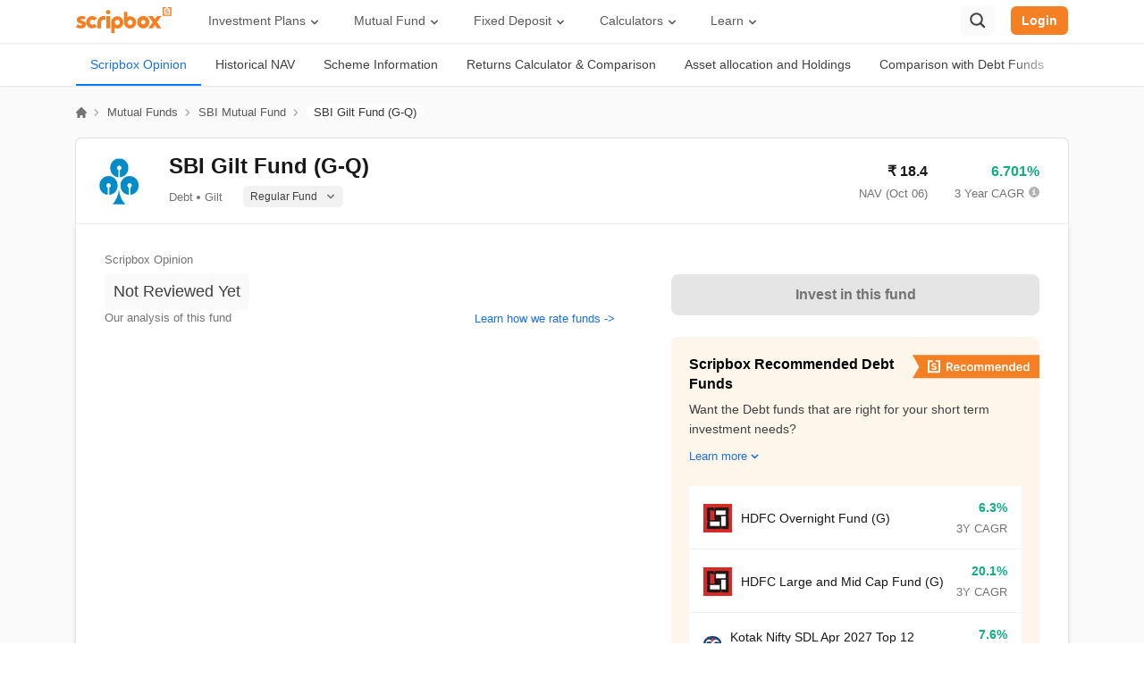

--- FILE ---
content_type: text/html; charset=utf-8
request_url: https://scripbox.com/mutual-fund/sbi-magnum-gilt-fund-pf-plan-regular-payout-inc-dist-cum-cap-wdrl
body_size: 72039
content:
<!DOCTYPE html><html lang="en"><head><meta charSet="utf-8"/><meta name="viewport" content="width=device-width"/><link rel="search" type="application/opensearchdescription+xml" href="/opensearch.xml"/><link rel="manifest" href="/manifest.json"/><meta name="next-head-count" content="4"/><link rel="preconnect" href="https://d112mhujhbz2ri.cloudfront.net"/><link rel="dns-prefetch" crossorigin="" href="https://api.scripbox.com"/><link rel="preconnect" href="https://www.googletagmanager.com" crossorigin=""/><link rel="preconnect" crossorigin="" href="https://www.google-analytics.com/"/><link rel="preload" href="https://d112mhujhbz2ri.cloudfront.net/_next/static/983307/_buildManifest.js" as="script" fetchpriority="high"/><link rel="preload" href="https://d112mhujhbz2ri.cloudfront.net/_next/static/983307/_ssgManifest.js" as="script" fetchpriority="high"/><link rel="preload" href="https://d112mhujhbz2ri.cloudfront.net/_next/static/css/2b7b5e0a0386ff60.css" as="style"/><link rel="stylesheet" href="https://d112mhujhbz2ri.cloudfront.net/_next/static/css/2b7b5e0a0386ff60.css" data-n-g=""/><noscript data-n-css=""></noscript><script defer="" nomodule="" src="https://d112mhujhbz2ri.cloudfront.net/_next/static/chunks/polyfills-c67a75d1b6f99dc8.js"></script><script src="https://d112mhujhbz2ri.cloudfront.net/_next/static/chunks/webpack-a991a91c8f8f3d73.js" defer=""></script><script src="https://d112mhujhbz2ri.cloudfront.net/_next/static/chunks/framework-d011bc933f80057b.js" defer=""></script><script src="https://d112mhujhbz2ri.cloudfront.net/_next/static/chunks/main-8de885aebfad38f7.js" defer=""></script><script src="https://d112mhujhbz2ri.cloudfront.net/_next/static/chunks/pages/_app-531098de625fd397.js" defer=""></script><script src="https://d112mhujhbz2ri.cloudfront.net/_next/static/chunks/29107295-54c46f60208f68c8.js" defer=""></script><script src="https://d112mhujhbz2ri.cloudfront.net/_next/static/chunks/2852872c-15b31a7081e6a868.js" defer=""></script><script src="https://d112mhujhbz2ri.cloudfront.net/_next/static/chunks/75fc9c18-ca35c7f9d6ffaeeb.js" defer=""></script><script src="https://d112mhujhbz2ri.cloudfront.net/_next/static/chunks/1609-ff2c038a56211e8a.js" defer=""></script><script src="https://d112mhujhbz2ri.cloudfront.net/_next/static/chunks/1664-336bd3a673b89d12.js" defer=""></script><script src="https://d112mhujhbz2ri.cloudfront.net/_next/static/chunks/9925-042e62bc4e33bbbd.js" defer=""></script><script src="https://d112mhujhbz2ri.cloudfront.net/_next/static/chunks/6154-2b6ed0bc0f9e598e.js" defer=""></script><script src="https://d112mhujhbz2ri.cloudfront.net/_next/static/chunks/9097-69e2cc5dc741b3c3.js" defer=""></script><script src="https://d112mhujhbz2ri.cloudfront.net/_next/static/chunks/3253-c8df5d0294ed352b.js" defer=""></script><script src="https://d112mhujhbz2ri.cloudfront.net/_next/static/chunks/1941-6a94836dc81f2db6.js" defer=""></script><script src="https://d112mhujhbz2ri.cloudfront.net/_next/static/chunks/939-298eeb6096705c36.js" defer=""></script><script src="https://d112mhujhbz2ri.cloudfront.net/_next/static/chunks/9702-5a487d3a26278308.js" defer=""></script><script src="https://d112mhujhbz2ri.cloudfront.net/_next/static/chunks/1177-c96f1bce23e87af4.js" defer=""></script><script src="https://d112mhujhbz2ri.cloudfront.net/_next/static/chunks/9084-378f14038d76808c.js" defer=""></script><script src="https://d112mhujhbz2ri.cloudfront.net/_next/static/chunks/1967-e0a0c618f54af124.js" defer=""></script><script src="https://d112mhujhbz2ri.cloudfront.net/_next/static/chunks/6959-40f8cb85da0182bb.js" defer=""></script><script src="https://d112mhujhbz2ri.cloudfront.net/_next/static/chunks/5699-8d5b1a315633213e.js" defer=""></script><script src="https://d112mhujhbz2ri.cloudfront.net/_next/static/chunks/1008-64b7658c2abf4681.js" defer=""></script><script src="https://d112mhujhbz2ri.cloudfront.net/_next/static/chunks/7902-3597449b1bd51af5.js" defer=""></script><script src="https://d112mhujhbz2ri.cloudfront.net/_next/static/chunks/1121-2c244cc8ffa81a1e.js" defer=""></script><script src="https://d112mhujhbz2ri.cloudfront.net/_next/static/chunks/2611-0d675278dc41e888.js" defer=""></script><script src="https://d112mhujhbz2ri.cloudfront.net/_next/static/chunks/4511-4b7dcd7e01173e0f.js" defer=""></script><script src="https://d112mhujhbz2ri.cloudfront.net/_next/static/chunks/8292-1263366872760005.js" defer=""></script><script src="https://d112mhujhbz2ri.cloudfront.net/_next/static/chunks/541-c362311ad97290cf.js" defer=""></script><script src="https://d112mhujhbz2ri.cloudfront.net/_next/static/chunks/9681-2602d2bd36107a9f.js" defer=""></script><script src="https://d112mhujhbz2ri.cloudfront.net/_next/static/chunks/pages/mutual-fund/%5Bslug%5D-ae2cb8b3aa6f7cf8.js" defer=""></script><script src="https://d112mhujhbz2ri.cloudfront.net/_next/static/983307/_buildManifest.js" defer=""></script><script src="https://d112mhujhbz2ri.cloudfront.net/_next/static/983307/_ssgManifest.js" defer=""></script></head><body><div id="__next"><style data-emotion-css="50oovs">.css-50oovs{font-family:'Inter',sans-serif;}@font-face{font-family:'Inter';font-style:normal;font-weight:100 900;font-display:optional;src:url(https://d112mhujhbz2ri.cloudfront.net/next-assets/fonts/Inter-variable.woff2) format('woff2');}</style><div class="css-50oovs"></div></div><script id="__NEXT_DATA__" type="application/json">{"props":{"pageProps":{"headerData":{"menuWithMappedSubMenus":[{"title":"Investment Plans","url":"","children":[{"title":"Wealth Plans","url":"","children":{"ID-73528":{"title":"Long Term Portfolio","url":"https://scripbox.com/investment-plans/long-term-portfolio"},"ID-73523":{"title":"Emergency Fund","url":"https://scripbox.com/investment-plans/emergency-fund"},"ID-73524":{"title":"Tax Saver Plan","url":"https://scripbox.com/investment-plans/tax-saver-plan"},"ID-73525":{"title":"Short Term Portfolio","url":"https://scripbox.com/investment-plans/short-term-portfolio"},"ID-73529":{"title":"Cash Management","url":"https://scripbox.com/investment-plans/cash-management-plan"}}},{"title":"Goal Based Plans","url":"","children":{"ID-73367":{"title":"Retire Confident","url":"https://scripbox.com/investment-plans/retire-confident"},"ID-73368":{"title":"Crorepati Calculator","url":"https://scripbox.com/investment-plans/my-first-crore"},"ID-73369":{"title":"Dream Planner","url":"https://scripbox.com/investment-plans/dream-planner"},"ID-73370":{"title":"Child Advantage","url":"https://scripbox.com/investment-plans/child-advantage"}}},{"title":"Explore","url":"","children":{"ID-100976":{"title":"Mutual Funds","url":"https://scripbox.com/mutual-fund"},"ID-109144":{"title":"US Stocks","url":"https://scripbox.com/us-stocks/"},"ID-79946":{"title":"ETFs","url":"https://scripbox.com/etf"}}}]},{"title":"Mutual Fund","url":"","children":[{"title":"Explore","url":"","children":{"ID-73391":{"title":"Latest Mutual Fund Nav","url":"https://scripbox.com/mutual-fund/latest-nav"},"ID-73385":{"title":"Compare Mutual Funds","url":"https://scripbox.com/mutual-fund/compare"},"ID-73397":{"title":"Mutual Fund Vs Fixed Deposit","url":"https://scripbox.com/mutual-fund/mutual-funds-vs-fixed-deposit"},"ID-73396":{"title":"ETF Vs Mutual Funds","url":"https://scripbox.com/mutual-fund/etf-vs-mutual-funds"},"ID-73394":{"title":"Mutual Fund ISIN Number","url":"https://scripbox.com/mutual-fund/isin-fair-market-values"}}},{"title":"Category","url":"","children":{"ID-73384":{"title":"Best Mutual Funds","url":"https://scripbox.com/mutual-fund/best-mutual-funds"},"ID-73388":{"title":"Best Mutual Funds for SIP","url":"https://scripbox.com/mutual-fund/best-sip-mutual-funds"},"ID-73386":{"title":"Best ELSS Funds","url":"https://scripbox.com/mutual-fund/best-elss-funds"},"ID-73387":{"title":"Best Flexi Cap Mutual Funds","url":"https://scripbox.com/mutual-fund/best-flexi-cap-mutual-funds"},"ID-73392":{"title":"Best Equity Mutual Funds","url":"https://scripbox.com/mutual-fund/best-equity-mutual-funds"},"ID-73393":{"title":"Best Small Cap Mutual Funds","url":"https://scripbox.com/mutual-fund/best-small-cap-mutual-funds"}}},{"title":"AMC","url":"","classes":["append-mutual-funds-section"],"children":{"ID-73399":{"title":"SBI Mutual Fund","url":"https://scripbox.com/mutual-fund/amc/sbi"},"ID-73400":{"title":"HDFC Mutual Fund","url":"https://scripbox.com/mutual-fund/amc/hdfc"},"ID-73401":{"title":"Axis Mutual Fund","url":"https://scripbox.com/mutual-fund/amc/axis"},"ID-73402":{"title":"Nippon Mutual Fund","url":"https://scripbox.com/mutual-fund/amc/reliance-nippon-life"},"ID-73403":{"title":"Aditya Birla Mutual Fund","url":"https://scripbox.com/mutual-fund/amc/aditya-birla-sun-life"},"ID-73404":{"title":"See all AMCs →","url":"https://scripbox.com/mutual-fund/amc","classes":["style-link"]}}}]},{"title":"Fixed Deposit","url":"","children":[{"title":"Explore","url":"","children":{"ID-73411":{"title":"Fixed Deposit","url":"https://scripbox.com/fixed-deposit"},"ID-73412":{"title":"Best Tax Saving FD","url":"https://scripbox.com/fixed-deposit/tax-saving-fd-interest-rates"},"ID-73413":{"title":"Best Senior Citizen FD","url":"https://scripbox.com/fixed-deposit/senior-citizen-fd-rates"},"ID-73414":{"title":"Highest FD Rates","url":"https://scripbox.com/fixed-deposit/highest-fd-rates"},"ID-73415":{"title":"Best Corporate FD","url":"https://scripbox.com/fixed-deposit/corporate-fd-rates"}}},{"title":"Banks","url":"","children":{"ID-73417":{"title":"SBI FD Rates","url":"https://scripbox.com/fixed-deposit/sbi-fd-interest-rates"},"ID-73418":{"title":"HDFC FD Rates","url":"https://scripbox.com/fixed-deposit/hdfc-bank-fd-interest-rate"},"ID-73419":{"title":"ICICI FD Rates","url":"https://scripbox.com/fixed-deposit/icici-bank-fd-rates"},"ID-73420":{"title":"PNB FD Rates","url":"https://scripbox.com/fixed-deposit/pnb-fd-rates"},"ID-73421":{"title":"Kotak FD Rates","url":"https://scripbox.com/fixed-deposit/kotak-bank-interest-rates"}}},{"title":"NBFC","url":"","classes":["append-fixed-deposit-section"],"children":{"ID-73424":{"title":"LIC FD Rates","url":"https://scripbox.com/fixed-deposit/lic-fd-rates"},"ID-73425":{"title":"Post Office FD Rates","url":"https://scripbox.com/fixed-deposit/post-office-fd-rates"},"ID-73426":{"title":"ESAF FD Rates","url":"https://scripbox.com/fixed-deposit/esaf-small-finance-bank-fd-rates"},"ID-73427":{"title":"IDFC First FD Rates","url":"https://scripbox.com/fixed-deposit/idfc-bank-fd-rates"},"ID-73428":{"title":"PNB HFL FD Rates","url":"https://scripbox.com/fixed-deposit/pnbhfl-fd-rates"}}}]},{"title":"Calculators","url":"","children":[{"title":"Investment","url":"","children":{"ID-73434":{"title":"SIP Calculator","url":"https://scripbox.com/plan/sip-calculator"},"ID-73435":{"title":"Lumpsum Calculator","url":"https://scripbox.com/plan/mutual-fund-lumpsum-calculator/"},"ID-73436":{"title":"FD Calculator","url":"https://scripbox.com/plan/fd-calculator"},"ID-73437":{"title":"STP Calculator","url":"https://scripbox.com/plan/stp-calculator/"},"ID-73438":{"title":"RD Calculator","url":"https://scripbox.com/plan/rd-calculator/"}}},{"title":"Retirement Planning","url":"","children":{"ID-73440":{"title":"PPF Calculator","url":"https://scripbox.com/plan/ppf-calculator/"},"ID-73441":{"title":"NPS Calculator","url":"https://scripbox.com/plan/nps-calculator/"},"ID-73442":{"title":"Gratuity Calculator","url":"https://scripbox.com/plan/gratuity-calculator/"},"ID-73443":{"title":"MIS Calculator","url":"https://scripbox.com/plan/post-office-monthly-income-scheme-calculator/"},"ID-73444":{"title":"SWP Calculator","url":"https://scripbox.com/plan/swp-calculator/"},"ID-116986":{"title":"FIRE Calculator","url":"https://scripbox.com/plan/fire-calculator"}}},{"title":"Savings","url":"","children":{"ID-73446":{"title":"EPF Calculator","url":"https://scripbox.com/plan/epf-calculator/"},"ID-73447":{"title":"HRA Calculator","url":"https://scripbox.com/plan/hra-calculator/"},"ID-73448":{"title":"SCSS Calculator","url":"https://scripbox.com/plan/scss-calculator/"},"ID-73449":{"title":"NSC Calculator","url":"https://scripbox.com/plan/nsc-calculator/"},"ID-73451":{"title":"SSY Calculator","url":"https://scripbox.com/plan/sukanya-samriddhi-yojana-calculator/"}}},{"title":"Tools","url":"","children":{"ID-73454":{"title":"Income Tax Calculator","url":"https://scripbox.com/plan/income-tax-calculator/"},"ID-73455":{"title":"Home Loan Calculator","url":"https://scripbox.com/plan/emi-calculator/home-loan-calculator/"},"ID-73458":{"title":"Compound Interest Calculator","url":"https://scripbox.com/plan/compound-interest-calculator/"},"ID-73461":{"title":"CAGR Calculator","url":"https://scripbox.com/plan/cagr-calculator/"},"ID-73464":{"title":"Inflation Calculator","url":"https://scripbox.com/plan/inflation-calculator/"},"ID-73457":{"title":"Capital Gain Calculator","url":"https://scripbox.com/plan/capital-gain-calculator/"},"ID-73462":{"title":"EMI Calculator","url":"https://scripbox.com/plan/emi-calculator/"}}}]},{"title":"Learn","url":"","children":[{"title":"Personal Finance","url":"","children":{"ID-73473":{"title":"Blog","url":"https://scripbox.com/blog/"},"ID-73469":{"title":"MF Resources","url":"https://scripbox.com/mf/"},"ID-73470":{"title":"FD Resources","url":"https://scripbox.com/fd/"},"ID-101225":{"title":"PF Resources","url":"https://scripbox.com/pf/"},"ID-73471":{"title":"Tax Insights","url":"https://scripbox.com/tax/"},"ID-73472":{"title":"Savings Schemes","url":"https://scripbox.com/saving-schemes/"}}},{"title":"Watch \u0026 Listen","url":"","children":{"ID-73475":{"title":"Web Stories","url":"https://scripbox.com/web-stories/"},"ID-73479":{"title":"YT Channel","url":"https://www.youtube.com/Scripbox"},"ID-73480":{"title":"News","url":"https://scripbox.com/news/"},"ID-73481":{"title":"Help","url":"https://help.scripbox.com/support/home"}}},{"title":"Investing Strategy","url":"","children":{"ID-105973":{"title":"Wealth Creation","url":"https://scripbox.com/wealth/"},"ID-73483":{"title":"Review Wealth","url":"https://scripbox.com/review-wealth"},"ID-73484":{"title":"Track Wealth","url":"https://scripbox.com/track-wealth"}}}]}],"userArray":[{"title":"My Dashboard","url":"https://invest.scripbox.com/redirect?ref=invest-login\u0026invest_redirect_path=","classes":["my-dashboard-icon"]},{"title":"Profile","url":"https://invest.scripbox.com/redirect?ref=invest-login\u0026invest_redirect_path=%2Fpersonal-info","classes":["my-profile-icon"]},{"title":"Wealth","url":"https://invest.scripbox.com/redirect?ref=invest-login\u0026invest_redirect_path=%2Fmy-wealth","classes":["my-wealth-icon"]},{"title":"Logout","url":"","classes":["logout-icon"]}],"newUserArray":[]},"footerData":{"footerMenuData":{"footer-menu":[{"title":"1800-102-1265","url":"tel:1800-102-1265","classes":["phone-icon"]},{"title":"WhatsApp","url":"https://wa.me/918884448026","classes":["whatsapp"]},{"title":"Email","url":"mailto:help@scripbox.com","classes":["email"]},{"title":"Address","url":"https://scripbox.com/pages/contact-us","classes":["reach-us"]}],"benchmark-logos":[],"explore":[{"title":"Mutual Fund","url":"https://scripbox.com/mutual-fund"},{"title":"Fixed Deposit","url":"https://scripbox.com/fixed-deposit"},{"title":"US Stocks","url":"https://scripbox.com/us-stocks/"},{"title":"ETF","url":"https://scripbox.com/etf"},{"title":"NFO","url":"https://scripbox.com/mutual-fund/nfo"},{"title":"Gold Rates","url":"https://scripbox.com/gold-rate"},{"title":"Recurring Deposit","url":"https://scripbox.com/recurring-deposit"}],"knowledge-base":[{"title":"MF Articles","url":"https://scripbox.com/mf/"},{"title":"Taxation","url":"https://scripbox.com/tax/"},{"title":"FD Articles","url":"https://scripbox.com/fd/"},{"title":"Personal Finance","url":"https://scripbox.com/pf/"},{"title":"Saving Schemes","url":"https://scripbox.com/saving-schemes/"},{"title":"Wealth Creation","url":"https://scripbox.com/wealth/"}],"about":[{"title":"Meet the Team","url":"https://scripbox.com/pages/the-scripbox-team"},{"title":"How it Works","url":"https://scripbox.com/pages/how-it-works"},{"title":"Awards","url":"https://scripbox.com/pages/awards"},{"title":"In the News","url":"https://scripbox.com/pages/in-the-news"},{"title":"Career","url":"https://scripbox.com/pages/careers"},{"title":"Reviews","url":"https://scripbox.com/pages/reviews"}],"quick-links":[{"title":"Blog","url":"https://scripbox.com/blog/"},{"title":"Planning Tools","url":"https://scripbox.com/plan/"},{"title":"Rent Receipt","url":"https://scripbox.com/plan/download-rent-receipt/"},{"title":"Webstories","url":"https://scripbox.com/web-stories/"}],"download-app":[{"title":"AppStore","url":"https://itunes.apple.com/app/apple-store/id1137375075?pt=118323393\u0026ct=footer\u0026mt=8","classes":["app-store"]},{"title":"PlayStore","url":"https://play.google.com/store/apps/details?id=com.scripbox.takecharge\u0026referrer=utm_source%3Dwebsite%26utm_medium%3Dappicon%26utm_campaign%3Dfooter","classes":["play-store"]}],"calculators-menu":[{"title":"SIP Calculator","url":"https://scripbox.com/plan/sip-calculator"},{"title":"FIRE Calculator","url":"https://scripbox.com/plan/fire-calculator"},{"title":"ELSS Calculator","url":"https://scripbox.com/plan/elss-calculator/"},{"title":"Lumpsum Calculator","url":"https://scripbox.com/plan/mutual-fund-lumpsum-calculator/"},{"title":"EMI Calculator","url":"https://scripbox.com/plan/emi-calculator/"},{"title":"FD Calculator","url":"https://scripbox.com/plan/fd-calculator"},{"title":"RD Calculator","url":"https://scripbox.com/plan/rd-calculator/"},{"title":"NPS Calculator","url":"https://scripbox.com/plan/nps-calculator/"},{"title":"Home Loan EMI Calculator","url":"https://scripbox.com/plan/emi-calculator/home-loan-calculator/"},{"title":"PPF Calculator","url":"https://scripbox.com/plan/ppf-calculator/"},{"title":"Income Tax Calculator","url":"https://scripbox.com/plan/income-tax-calculator/"},{"title":"Retirement Calculator","url":"https://scripbox.com/plan/retirement-calculator/"},{"title":"Post Office FD Calculator","url":"https://scripbox.com/plan/post-office-fd-calculator/"},{"title":"SBI PPF Calculator","url":"https://scripbox.com/plan/sbi-ppf-calculator/"},{"title":"Sukanya Samriddhi Yojana Calculator","url":"https://scripbox.com/plan/sukanya-samriddhi-yojana-calculator/"},{"title":"HDFC PPF Calculator","url":"https://scripbox.com/plan/ppf-calculator-hdfc/"},{"title":"Post Office Monthly Income Scheme Calculator","url":"https://scripbox.com/plan/post-office-monthly-income-scheme-calculator/"},{"title":"CAGR Calculator","url":"https://scripbox.com/plan/cagr-calculator/"},{"title":"Rent Receipt Generator","url":"https://scripbox.com/plan/download-rent-receipt/"},{"title":"Compound Interest Calculator","url":"https://scripbox.com/plan/compound-interest-calculator/"},{"title":"EPF Calculator","url":"https://scripbox.com/plan/epf-calculator/"},{"title":"Net Present Value Calculator","url":"https://scripbox.com/plan/npv-calculator/"},{"title":"Index Fund Calculator","url":"https://scripbox.com/plan/index-fund-calculator"}],"best-mutual-funds":[{"title":"Best Short Term Mutual Funds","url":"https://scripbox.com/mutual-fund/best-short-term-mutual-funds"},{"title":"Best Long Term Mutual Funds","url":"https://scripbox.com/mutual-fund/best-long-term-mutual-funds"},{"title":"Best Large Cap Mutual Funds","url":"https://scripbox.com/mutual-fund/best-large-cap-mutual-funds"},{"title":"Best Mid Cap Mutual Funds","url":"https://scripbox.com/mutual-fund/best-mid-cap-mutual-funds"},{"title":"Best Small Cap Mutual Funds","url":"https://scripbox.com/mutual-fund/best-small-cap-mutual-funds"},{"title":"Best Fixed Maturity Plans","url":"https://scripbox.com/mutual-fund/best-fixed-maturity-plans"},{"title":"Best Equity Mutual Funds","url":"https://scripbox.com/mutual-fund/best-equity-mutual-funds"},{"title":"Best International Mutual Funds","url":"https://scripbox.com/mutual-fund/best-international-mutual-funds"},{"title":"Best Diversified Mutual Funds","url":"https://scripbox.com/mutual-fund/best-diversified-mutual-funds"},{"title":"Best Energy Sector Mutual Funds","url":"https://scripbox.com/mutual-fund/energy-sector-mutual-funds"}],"amcs-menu":[{"title":"Axis Mutual Fund","url":"https://scripbox.com/mutual-fund/amc/axis"},{"title":"Franklin Templeton Mutual Fund","url":"https://scripbox.com/mutual-fund/amc/franklin-templeton"},{"title":"SBI Mutual Fund","url":"https://scripbox.com/mutual-fund/amc/sbi"},{"title":"HDFC Mutual Fund","url":"https://scripbox.com/mutual-fund/amc/hdfc"},{"title":"TATA Mutual Fund","url":"https://scripbox.com/mutual-fund/amc/tata"},{"title":"Kotak Mutual Fund","url":"https://scripbox.com/mutual-fund/amc/kotak-mahindra"},{"title":"Motilal Oswal Mutual Fund","url":"https://scripbox.com/mutual-fund/amc/motilal-oswal"},{"title":"ICICI Mutual Fund","url":"https://scripbox.com/mutual-fund/amc/icici-prudential"},{"title":"Mirae Asset Mutual Fund","url":"https://scripbox.com/mutual-fund/amc/mirae-asset-global"},{"title":"Aditya Birla Mutual Fund","url":"https://scripbox.com/mutual-fund/amc/aditya-birla-sun-life"},{"title":"All AMCs","url":"https://scripbox.com/mutual-fund/amc"}],"recommended-funds-menu":[{"title":"Parag Parikh Flexi Cap Fund","url":"https://scripbox.com/mutual-fund/parag-parikh-long-term-equity-fund-growth"},{"title":"Mirae Asset Tax Saver Fund","url":"https://scripbox.com/mutual-fund/mirae-asset-tax-saver-fund-regular-growth"},{"title":"Canara Robeco Bluechip Equity Fund","url":"https://scripbox.com/mutual-fund/canara-robeco-bluechip-equity-fund-regular-growth"},{"title":"DSP Tax Saver Fund","url":"https://scripbox.com/mutual-fund/dsp-tax-saver-fund-growth"},{"title":"Canara Robeco Emerging Equities Fund","url":"https://scripbox.com/mutual-fund/canara-robeco-emerging-equities-regular-growth"},{"title":"IIFL Focused Equity Fund","url":"https://scripbox.com/mutual-fund/iifl-focused-equity-fund-regular-growth"},{"title":"ICICI Prudential US Bluechip Equity Fund","url":"https://scripbox.com/mutual-fund/icici-prudential-us-bluechip-equity-fund-growth"},{"title":"HDFC Gold Fund","url":"https://scripbox.com/mutual-fund/hdfc-gold-fund-growth"},{"title":"ICICI Prudential Liquid Fund","url":"https://scripbox.com/mutual-fund/icici-prudential-liquid-fund-growth"},{"title":"Nippon India Value Fund","url":"https://scripbox.com/mutual-fund/nippon-india-value-fund-growth-plan"},{"title":"ISIN Fair Market Values","url":"https://scripbox.com/mutual-fund/isin-fair-market-values"},{"title":"Scripbox Recommended Mutual Funds ISIN \u0026 FMV","url":"https://scripbox.com/mutual-fund/isin-fair-market-values-for-recommended-funds"}],"top-mutual-funds":[{"title":"Value Mutual Funds","url":"https://scripbox.com/mutual-fund/value-funds"},{"title":"US Equity Mutual Funds","url":"https://scripbox.com/mutual-fund/us-equity"},{"title":"Ultra Short Term Mutual Funds","url":"https://scripbox.com/mutual-fund/ultra-short"},{"title":"Thematic Mutual Funds","url":"https://scripbox.com/mutual-fund/sectoral-thematic"},{"title":"Retirement Mutual Funds","url":"https://scripbox.com/mutual-fund/retirement"},{"title":"Pharma Sector Mutual Funds","url":"https://scripbox.com/mutual-fund/pharma-sector-mutual-funds"},{"title":"Money Market Mutual Funds","url":"https://scripbox.com/mutual-fund/money-market"},{"title":"Low Risk Mutual Funds","url":"https://scripbox.com/mutual-fund/low-risk"},{"title":"IT Sector Mutual Funds","url":"https://scripbox.com/mutual-fund/it-sector-mutual-funds"},{"title":"Infra Sector Mutual Funds","url":"https://scripbox.com/mutual-fund/infrastructure-funds"},{"title":"High Risk Mutual Funds","url":"https://scripbox.com/mutual-fund/high-risk"},{"title":"Gold Mutual Funds","url":"https://scripbox.com/mutual-fund/gold-funds"},{"title":"Fund of Funds","url":"https://scripbox.com/mutual-fund/fund-of-funds"},{"title":"New Fund Offers (NFO)","url":"https://scripbox.com/mutual-fund/nfo"},{"title":"Mutual Fund NAV","url":"https://scripbox.com/mutual-fund/latest-nav"}],"top-fd-providers":[{"title":"SBI Fixed Deposit","url":"https://scripbox.com/fixed-deposit/sbi-fd-interest-rates"},{"title":"Post Office Fixed Deposit","url":"https://scripbox.com/fixed-deposit/post-office-fd-rates"},{"title":"LIC Fixed Deposit","url":"https://scripbox.com/fixed-deposit/lic-fd-rates"},{"title":"HDFC Fixed Deposit","url":"https://scripbox.com/fixed-deposit/hdfc-bank-fd-interest-rate"},{"title":"PNB Fixed Deposit","url":"https://scripbox.com/fixed-deposit/pnb-fd-rates"},{"title":"IOB Fixed Deposit","url":"https://scripbox.com/fixed-deposit/iob-fd-interest-rates"},{"title":"Bank of Baroda Fixed Deposit","url":"https://scripbox.com/fixed-deposit/iob-fd-interest-rates"},{"title":"Canara Bank Fixed Deposit","url":"https://scripbox.com/fixed-deposit/canara-bank-fd-rates"},{"title":"City Union Fixed Deposit","url":"https://scripbox.com/fixed-deposit/city-union-bank-fd-rates"},{"title":"DCB Fixed Deposit","url":"https://scripbox.com/fixed-deposit/dcb-bank-fd-rates"}],"popular-search":[{"title":"Recurring Deposit","url":"https://scripbox.com/recurring-deposit"},{"title":"Salary Slip","url":"https://scripbox.com/tax/salary-slip/"},{"title":"PPF Interest Rate","url":"https://scripbox.com/saving-schemes/ppf-interest-rate/"},{"title":"SIP Meaning","url":"https://scripbox.com/mf/what-is-sip/"},{"title":"Yield to Maturity","url":"https://scripbox.com/mf/what-is-yield-to-maturity/"},{"title":"Post Office Scheme","url":"https://scripbox.com/saving-schemes/post-office-savings/"},{"title":"Section 143(1)","url":"https://scripbox.com/tax/section-143-1-of-income-tax/"},{"title":"SIP vs Mutual Fund","url":"https://scripbox.com/mf/difference-between-sip-and-mutual-fund/"},{"title":"IPO Watch List","url":"https://scripbox.com/pf/ipo/"},{"title":"Nifty Meaning","url":"https://scripbox.com/pf/what-is-nifty/"},{"title":"Upcoming IPOs 2023","url":"https://scripbox.com/pf/upcoming-ipos/"},{"title":"ETF Vs Mutual Fund","url":"https://scripbox.com/mutual-fund/etf-vs-mutual-funds"},{"title":"Money Market Instruments","url":"https://scripbox.com/mf/money-market-instruments/"},{"title":"Mutual Fund Cut Off Time","url":"https://scripbox.com/mf/mutual-fund-cut-off-time/"},{"title":"Section 80C","url":"https://scripbox.com/tax/section-80c/"},{"title":"Income Tax Rates 2023","url":"https://scripbox.com/tax/income-tax-slabs/"},{"title":"Portfolio Management Service","url":"https://scripbox.com/wealth/what-is-portfolio-management-services/"}],"faqs":[{"label":"Scripbox My First Crore plan","header":"Invest Rs. 5000/ p.m to reach your first crore","info":"Invest in small amounts every month for a few years to accumulate your first crore. Scripbox My First Crore plan will help you invest in the best performing funds for the goal.","anchorText":"Scripbox My First Crore plan","href":"https://scripbox.com/plans/my-first-crore"},{"label":"Scripbox Retire Confident plan","header":"Plan your investment for retirement","info":"We will help you create a personalised retirement plan to maintain your lifestyle in retirement. Check Scripbox Retire Confident plan.","anchorText":"Scripbox Retire Confident plan","href":"https://scripbox.com/plans/retire-confident"},{"label":"Scripbox Child Education plan","header":"How much should I invest for my child's education?","info":"We help you invest enough for your child's education. Today, your child's education is a costly affair. Plan early and stay ahead. Check out Scripbox Child Education plan.","anchorText":"Scripbox Child Education plan","href":"https://scripbox.com/plans/premier-education"},{"label":"Scripbox Dream Planner","header":"Plan your dream with Investment planner","info":"Dream big and make it a reality by saving up rather than taking a loan. Check out Scripbox Dream Planner to estimate monthly savings to fulfil your dreams.","anchorText":"Scripbox Dream Planner","href":"https://scripbox.com/plans/dream-planner"},{"label":"Scripbox Tax Saver Plan","header":"Save money with tax saver plan","info":"Wish to save tax and optimize your investment portfolio? Benefit from equity investment along with tax saving with Scripbox Tax Saver Plan.","anchorText":"Scripbox Tax Saver Plan","href":"https://scripbox.com/invest/investment-info/elss"},{"label":"Scripbox Emergency Fund plan","header":"How do I keep an emergency fund?","info":"Wish to build a fund for your emergency needs? Invest in stable and secure liquid funds with the Scripbox Emergency Fund plan","anchorText":"Scripbox Emergency Fund plan","href":"https://scripbox.com/invest/investment-info/liquid"},{"label":"Scripbox Principal Protection and Growth plan","header":"Invest Rs. 5000/ p.m to reach your first crore","info":"Are you the kind of investor who believes in playing it safe but also wants  to grow their wealth? Explore Scripbox Principal Protection and Growth plan","anchorText":"Scripbox Principal Protection and Growth plan","href":"https://scripbox.com/invest/investment-info/principal-protection"},{"label":"Scripbox Goal based Plans","header":"Plan today to meet your life goals","info":"Have life goals? Invest in the best funds chosen carefully to fulfil your dreams. Check out Scripbox Goal based Plans","anchorText":"Scripbox Goal based Plans","href":"https://scripbox.com/plans/dream-planner"},{"label":"Consolidated mutual fund statement","header":"Get Insights of your consolidated mutual fund statement","info":"Get your mutual fund portfolio analysed for free by uploading your consolidated mutual fund statement with Scripbox.","anchorText":"consolidated mutual fund statement","href":"https://scripbox.com/pages/mutual-fund-ecas"},{"label":"Scripbox Cash Management","header":"Park your cash for short term money","info":"Park your cash until you decide what to do next. Invest in stable liquid funds  with Scripbox Cash Management","anchorText":"Scripbox Cash Management","href":"https://scripbox.com/invest/investment-info/cash_management_plan"}]}},"fundSlug":"sbi-magnum-gilt-fund-pf-plan-regular-payout-inc-dist-cum-cap-wdrl","amcSlug":"sbi","amcData":{},"fundDetails":{"name":"SBI Mutual Fund"},"aboutAmc":{"amc_seo_name":"SBI Mutual Fund","slug":"sbi","amc_name":"SBI Mutual Fund","amc_phone":"022-61793000 / 1800-425-5425","amc_email":"Customer.Delight@sbimf.com","generated_content":"SBI Mutual Fund manages assets worth 1256070 crores and was set up on 1987-06-29. Its current offering of mutual fund schemes includes 825 debt, 142 hybrid, 136 equity, 109 other, 20 solution oriented funds. The company is led by its CEO Nand Kishore(Chief Executive Officer).","short_desc":"The SBI Mutual Fund Trustee Company Private Limited was set up as a trust under the Trust Act of 1882. This Trust controls the SBI Mutual Fund, one of India’s largest and oldest MFs. The SBI Mutual Fund is a Joint Venture (JV) between one of India’s largest and most profitable banks, the State Bank of India, and Amundi, which is a French asset management company."},"topFundsOfAMC":[{"fund_manager":[{"name":"Dinesh Balachandran","person_id":1331}],"isin_code":"INF200K01495","portfolio_audit_ic_blacklist":true,"fund_score":{"consistency_of_credit_quality":2,"downside_protection":null,"downside_protection_measure":4,"fund_size":5,"internal_view_on_credit_quality":3,"long_term_performance":null,"market_perception_of_portfolio_quality":1,"medium_term_performance":null,"outperformance_consistency":null,"performance_consistency":4,"performance_relative_to_peers":5,"rolling_returns":5,"short_term_performance":null,"upside_participation_measure":5,"volatility_of_outperformance":5,"advisory_expense_ratio":null,"fund_performance":null,"insulation_from_interest_rate":4,"rolling_returns_1year_holding":5,"rolling_returns_3year_holding":5,"track_record":null},"is_minor_investments_allowed":false,"is_dividend":false,"composition":{"commodities":0,"debt":0.13,"equity":93.55,"others":6.32,"realestate":0},"is_investable":true,"amc_slug":"sbi","taxability":"equity","kim_url":"https://www.sebi.gov.in/sebiweb/other/OtherAction.do?doGetFundDetails=yes\u0026type=3\u0026mfId=49","plan_id":198,"face_value":10,"expense_ratio":1.57,"is_investment_allowed":true,"is_payout":false,"return_6month":0.475,"amc_logo":"https://asset1.scripbox.com/assets/amc/logo/sbi.png","amc_name":"SBI Mutual Fund","asset_holding":[{"company_id":1459,"instrument_abv":"Equity","instrument_asset_class":"EQUITY","instrument_desc":"Equity","instrument_type":"Equity","name":"HDFC Bank Ltd.","percentage":4.49},{"company_id":1549,"instrument_abv":"Equity","instrument_asset_class":"EQUITY","instrument_desc":"Equity","instrument_type":"Equity","name":"Hindalco Industries Ltd.","percentage":1.63},{"company_id":1622,"instrument_abv":"Equity","instrument_asset_class":"EQUITY","instrument_desc":"Equity","instrument_type":"Equity","name":"ICICI Bank Ltd.","percentage":3.27},{"company_id":1642,"instrument_abv":"Equity","instrument_asset_class":"EQUITY","instrument_desc":"Equity","instrument_type":"Equity","name":"ITC Ltd.","percentage":2.59},{"company_id":1764,"instrument_abv":"Equity","instrument_asset_class":"EQUITY","instrument_desc":"Equity","instrument_type":"Equity","name":"Infosys Ltd.","percentage":1.72},{"company_id":1971,"instrument_abv":"Equity","instrument_asset_class":"EQUITY","instrument_desc":"Equity","instrument_type":"Equity","name":"Kajaria Ceramics Ltd.","percentage":0.75},{"company_id":6438,"instrument_abv":"Equity","instrument_asset_class":"EQUITY","instrument_desc":"Equity","instrument_type":"Equity","name":"Life Insurance Corporation of India","percentage":1},{"company_id":6321,"instrument_abv":"Equity","instrument_asset_class":"EQUITY","instrument_desc":"Equity","instrument_type":"Equity","name":"Bharti Airtel Ltd.","percentage":3.01},{"company_id":2192,"instrument_abv":"Equity","instrument_asset_class":"EQUITY","instrument_desc":"Equity","instrument_type":"Equity","name":"Larsen \u0026 Toubro Ltd.","percentage":0.95},{"company_id":2240,"instrument_abv":"Equity","instrument_asset_class":"EQUITY","instrument_desc":"Equity","instrument_type":"Equity","name":"Lupin Ltd.","percentage":1.87},{"company_id":28535,"instrument_abv":"Equity","instrument_asset_class":"EQUITY","instrument_desc":"Equity","instrument_type":"Equity","name":"Sanofi Consumer Healthcare India Ltd.","percentage":0.2},{"company_id":27600,"instrument_abv":"Equity","instrument_asset_class":"EQUITY","instrument_desc":"Equity","instrument_type":"Equity","name":"Sundaram - Clayton Dcd Ltd.","percentage":1.32},{"company_id":26804,"instrument_abv":"Equity","instrument_asset_class":"EQUITY","instrument_desc":"Equity","instrument_type":"Equity","name":"Delhivery Ltd.","percentage":0.89},{"company_id":26248,"instrument_abv":"Equity","instrument_asset_class":"EQUITY","instrument_desc":"Equity","instrument_type":"Equity","name":"FSN E-Commerce Ventures Ltd.","percentage":1.54},{"company_id":24486,"instrument_abv":"Equity","instrument_asset_class":"EQUITY","instrument_desc":"Equity","instrument_type":"Equity","name":"HDFC Asset Management Company Ltd.","percentage":1.52},{"company_id":23611,"instrument_abv":"Equity","instrument_asset_class":"EQUITY","instrument_desc":"Equity","instrument_type":"Equity","name":"Equitas Small Finance Bank Ltd.","percentage":0.89},{"company_id":23600,"instrument_abv":"Equity","instrument_asset_class":"EQUITY","instrument_desc":"Equity","instrument_type":"Equity","name":"Sheela Foam Ltd.","percentage":0.33},{"company_id":23527,"instrument_abv":"Equity","instrument_asset_class":"EQUITY","instrument_desc":"Equity","instrument_type":"Equity","name":"ICICI Prudential Life Insurance Company Ltd.","percentage":1.85},{"company_id":23472,"instrument_abv":"Equity","instrument_asset_class":"EQUITY","instrument_desc":"Equity","instrument_type":"Equity","name":"ICICI Lombard General Insurance Company Ltd.","percentage":0.47},{"company_id":6285,"instrument_abv":"Equity","instrument_asset_class":"EQUITY","instrument_desc":"Equity","instrument_type":"Equity","name":"GE Vernova T\u0026D India Ltd","percentage":4.61},{"company_id":6274,"instrument_abv":"Equity","instrument_asset_class":"EQUITY","instrument_desc":"Equity","instrument_type":"Equity","name":"Mahindra Lifespace Developers Ltd.","percentage":0.95},{"company_id":5926,"instrument_abv":"Equity","instrument_asset_class":"EQUITY","instrument_desc":"Equity","instrument_type":"Equity","name":"Punjab National Bank","percentage":0.57},{"company_id":5745,"instrument_abv":"Equity","instrument_asset_class":"EQUITY","instrument_desc":"Equity","instrument_type":"Equity","name":"Axis Bank Ltd.","percentage":1.9},{"company_id":5142,"instrument_abv":"Net Receivables","instrument_asset_class":"CASH","instrument_desc":"Net Receivables","instrument_type":"Cash \u0026 Cash Equivalent","name":"Others","percentage":0.13},{"company_id":5142,"instrument_abv":"Repo","instrument_asset_class":"CASH","instrument_desc":"Repo","instrument_type":"Cash \u0026 Cash Equivalent","name":"Others","percentage":7.24},{"company_id":5039,"instrument_abv":"Equity","instrument_asset_class":"EQUITY","instrument_desc":"Equity","instrument_type":"Equity","name":"Mahindra \u0026 Mahindra Financial Services Ltd.","percentage":2.01},{"company_id":4475,"instrument_abv":"Equity","instrument_asset_class":"EQUITY","instrument_desc":"Equity","instrument_type":"Equity","name":"Wipro Ltd.","percentage":1.41},{"company_id":4052,"instrument_abv":"Equity","instrument_asset_class":"EQUITY","instrument_desc":"Equity","instrument_type":"Equity","name":"Timken India Ltd.","percentage":0.25},{"company_id":2118,"instrument_abv":"Equity","instrument_asset_class":"EQUITY","instrument_desc":"Equity","instrument_type":"Equity","name":"Kotak Mahindra Bank Ltd.","percentage":1.94},{"company_id":6734,"instrument_abv":"Equity","instrument_asset_class":"EQUITY","instrument_desc":"Equity","instrument_type":"Equity","name":"Godrej Consumer Products Ltd.","percentage":1.05},{"company_id":6796,"instrument_abv":"Equity","instrument_asset_class":"EQUITY","instrument_desc":"Equity","instrument_type":"Equity","name":"Sanofi India Ltd.","percentage":0.36},{"company_id":7939,"instrument_abv":"Equity","instrument_asset_class":"EQUITY","instrument_desc":"Equity","instrument_type":"Equity","name":"United Breweries Ltd.","percentage":0.27},{"company_id":15766,"instrument_abv":"Equity","instrument_asset_class":"EQUITY","instrument_desc":"Equity","instrument_type":"Equity","name":"Petronet LNG Ltd.","percentage":1.85},{"company_id":15850,"instrument_abv":"Equity","instrument_asset_class":"EQUITY","instrument_desc":"Equity","instrument_type":"Equity","name":"Tata Consultancy Services Ltd.","percentage":1.27},{"company_id":15854,"instrument_abv":"Equity","instrument_asset_class":"EQUITY","instrument_desc":"Equity","instrument_type":"Equity","name":"Coforge Ltd.","percentage":1.34},{"company_id":16461,"instrument_abv":"Equity","instrument_asset_class":"EQUITY","instrument_desc":"Equity","instrument_type":"Equity","name":"AIA Engineering Ltd.","percentage":1.82},{"company_id":16800,"instrument_abv":"Equity","instrument_asset_class":"EQUITY","instrument_desc":"Equity","instrument_type":"Equity","name":"Tech Mahindra Ltd.","percentage":1.8},{"company_id":17005,"instrument_abv":"Equity","instrument_asset_class":"EQUITY","instrument_desc":"Equity","instrument_type":"Equity","name":"Torrent Power Ltd.","percentage":3.33},{"company_id":17265,"instrument_abv":"Equity","instrument_asset_class":"EQUITY","instrument_desc":"Equity","instrument_type":"Equity","name":"Fortis Healthcare Ltd.","percentage":1.29},{"company_id":20629,"instrument_abv":"Equity","instrument_asset_class":"EQUITY","instrument_desc":"Equity","instrument_type":"Equity","name":"Jubilant FoodWorks Ltd.","percentage":0.65},{"company_id":20874,"instrument_abv":"Equity","instrument_asset_class":"EQUITY","instrument_desc":"Equity","instrument_type":"Equity","name":"Tata Motors Ltd. - DVR Ordinary [Merged]","percentage":2.19},{"company_id":4043,"instrument_abv":"Equity","instrument_asset_class":"EQUITY","instrument_desc":"Equity","instrument_type":"Equity","name":"Tata Steel Ltd.","percentage":2.04},{"company_id":21004,"instrument_abv":"Equity","instrument_asset_class":"EQUITY","instrument_desc":"Equity","instrument_type":"Equity","name":"VA Tech Wabag Ltd.","percentage":0.39},{"company_id":22975,"instrument_abv":"Equity","instrument_asset_class":"EQUITY","instrument_desc":"Equity","instrument_type":"Equity","name":"Manpasand Beverages Ltd.","percentage":0},{"company_id":23321,"instrument_abv":"Equity","instrument_asset_class":"EQUITY","instrument_desc":"Equity","instrument_type":"Equity","name":"Crompton Greaves Consumer Electricals Ltd.","percentage":0.001},{"company_id":4037,"instrument_abv":"Equity","instrument_asset_class":"EQUITY","instrument_desc":"Equity","instrument_type":"Equity","name":"Tata Motors Passenger Vehicles Ltd.","percentage":1.12},{"company_id":3891,"instrument_abv":"Equity","instrument_asset_class":"EQUITY","instrument_desc":"Equity","instrument_type":"Equity","name":"TVS Holdings Ltd.","percentage":1.34},{"company_id":3887,"instrument_abv":"Equity","instrument_asset_class":"EQUITY","instrument_desc":"Equity","instrument_type":"Equity","name":"Sun Pharmaceutical Industries Ltd.","percentage":1.87},{"company_id":3820,"instrument_abv":"Equity","instrument_asset_class":"EQUITY","instrument_desc":"Equity","instrument_type":"Equity","name":"State Bank of India","percentage":2.96},{"company_id":3589,"instrument_abv":"Equity","instrument_asset_class":"EQUITY","instrument_desc":"Equity","instrument_type":"Equity","name":"Shree Cement Ltd.","percentage":0.51},{"company_id":3252,"instrument_abv":"Equity","instrument_asset_class":"EQUITY","instrument_desc":"Equity","instrument_type":"Equity","name":"Reliance Industries Ltd.","percentage":2.67},{"company_id":3177,"instrument_abv":"Equity","instrument_asset_class":"EQUITY","instrument_desc":"Equity","instrument_type":"Equity","name":"Rallis India Ltd.","percentage":0.8},{"company_id":3036,"instrument_abv":"Equity","instrument_asset_class":"EQUITY","instrument_desc":"Equity","instrument_type":"Equity","name":"Prism Johnson Ltd.","percentage":0.67},{"company_id":2730,"instrument_abv":"Equity","instrument_asset_class":"EQUITY","instrument_desc":"Equity","instrument_type":"Equity","name":"Oil And Natural Gas Corporation Ltd.","percentage":3.04},{"company_id":2554,"instrument_abv":"Equity","instrument_asset_class":"EQUITY","instrument_desc":"Equity","instrument_type":"Equity","name":"Heidelberg Cement India Ltd.","percentage":0.02},{"company_id":2321,"instrument_abv":"Equity","instrument_asset_class":"EQUITY","instrument_desc":"Equity","instrument_type":"Equity","name":"Mahindra \u0026 Mahindra Ltd.","percentage":3.61},{"company_id":338,"instrument_abv":"Equity","instrument_asset_class":"EQUITY","instrument_desc":"Equity","instrument_type":"Equity","name":"ACC Ltd.","percentage":0.48},{"company_id":525,"instrument_abv":"Equity","instrument_asset_class":"EQUITY","instrument_desc":"Equity","instrument_type":"Equity","name":"Bharat Petroleum Corporation Ltd.","percentage":1.78},{"company_id":723,"instrument_abv":"Equity","instrument_asset_class":"EQUITY","instrument_desc":"Equity","instrument_type":"Equity","name":"Chemplast Sanmar Ltd.","percentage":0.74},{"company_id":748,"instrument_abv":"Equity","instrument_asset_class":"EQUITY","instrument_desc":"Equity","instrument_type":"Equity","name":"Cipla Ltd.","percentage":1.91},{"company_id":794,"instrument_abv":"Equity","instrument_asset_class":"EQUITY","instrument_desc":"Equity","instrument_type":"Equity","name":"Container Corporation Of India Ltd.","percentage":0.17},{"company_id":841,"instrument_abv":"Equity","instrument_asset_class":"EQUITY","instrument_desc":"Equity","instrument_type":"Equity","name":"Cummins India Ltd.","percentage":2.33},{"company_id":1263,"instrument_abv":"Equity","instrument_asset_class":"EQUITY","instrument_desc":"Equity","instrument_type":"Equity","name":"GAIL (India) Ltd.","percentage":2.32},{"company_id":1368,"instrument_abv":"Equity","instrument_asset_class":"EQUITY","instrument_desc":"Equity","instrument_type":"Equity","name":"Grindwell Norton Ltd.","percentage":0.71}],"portfolio_disclosure_url":"https://www.amfiindia.com/online-center/portfolio-disclosure","sub_asset_class_code":"TAX_SAVING","is_switch_in_allowed":true,"transaction_status":"ALL","sb_recommendation":true,"index":{"full_name":"BSE 500 Total Return Index","index_id":310,"short_name":"BSE 500 TRI"},"asset_class_code":"EQUITY","issue_actual_close_date":"2007-05-07","amc_short_name":"SBI","is_reinvestment":false,"stats_variables":{"alpha":7.153448,"alpha_stated":7.153448,"as_on_date":"2025-09-30","beta":0.960479,"beta_stated":0.960479,"information_ratio":1.719789,"mean":22.664928,"rating_date":"2025-09-30","rsquare_stated":0.91245,"rsquared":0.91245,"sharpe_ratio":1.239294,"sortino_ratio":2.038733,"standard_deviation":13.197639,"treynor":17.028738,"treynor_stated":17.028738},"sia_url":"https://www.sebi.gov.in/sebiweb/other/OtherAction.do?doGetFundDetails=yes\u0026type=1\u0026mfId=49","option":"Growth","factsheet_url":"https://www.amfiindia.com/online-center/download-factsheets","fulfillment_providers":["RTA","BSE"],"category_return":{"as_on_date":"2025-10-30","objective_text":"Equity: ELSS","day_1":{"count":39,"return":-0.403},"month_1":{"count":39,"return":4.27},"month_3":{"count":39,"return":2.684},"month_6":{"count":39,"return":8.391},"month_9":{"count":38,"return":11.16},"since_launch":{"count":null,"return":null},"week_1":{"count":39,"return":0.228},"year_1":{"count":38,"return":3.6},"year_10":{"count":26,"return":14.103},"year_2":{"count":38,"return":19.392},"year_3":{"count":34,"return":17.428},"year_4":{"count":33,"return":13.026},"year_5":{"count":33,"return":20.801},"ytd":{"count":38,"return":4.117}},"is_purchase_allowed":true,"aum":32608.8012,"is_swp_allowed":true,"exit_load":null,"objective":"The scheme seeks capital appreciation through investments in equities, cumulative convertible preference shares and fully convertible debentures and bonds. The scheme was converted into an open-ended plan in November 1999.","sectorwise_holding":[{"percentage":1.38,"sector_code":2,"sector_name":"Chemicals","value":419.790673},{"percentage":0.19,"sector_code":4,"sector_name":"Consumer Discretionary","value":57.797267},{"percentage":5.32,"sector_code":19,"sector_name":"Materials","value":1618.323465},{"percentage":3.17,"sector_code":16,"sector_name":"Communication","value":964.301764},{"percentage":27.31,"sector_code":8,"sector_name":"Financial","value":8307.596583},{"percentage":2.47,"sector_code":18,"sector_name":"Insurance","value":751.364466},{"percentage":6.18,"sector_code":1,"sector_name":"Automobile","value":1879.932145},{"percentage":1.4,"sector_code":3,"sector_name":"Construction","value":425.874596},{"percentage":4.32,"sector_code":5,"sector_name":"Consumer Staples","value":1314.127325},{"percentage":0.04,"sector_code":6,"sector_name":"Diversified","value":12.167846},{"percentage":13.17,"sector_code":7,"sector_name":"Energy","value":4006.263164},{"percentage":7.32,"sector_code":9,"sector_name":"Healthcare","value":2226.715745},{"percentage":7.17,"sector_code":10,"sector_name":"Metals \u0026 Mining","value":2181.086324},{"percentage":4.77,"sector_code":11,"sector_name":"Services","value":1451.015588},{"percentage":7.24,"sector_code":12,"sector_name":"Technology","value":2202.380054},{"percentage":2.14,"sector_code":15,"sector_name":"Capital Goods","value":650.97974}],"risk_level":"Very High","apus_fund_scheme":{"name":"SBI Long Term Equity Fund Regular Growth","kind":"apus_fund_scheme","inserted_at":"2026-01-18T17:40:25","updated_at":"2024-07-29T18:38:06","isin_code":"INF200K01495","rta_scheme_code":"L018G","fund_scheme_id":67,"amfi_code":"105628","fund_scheme_code":"L018G"},"sebi_category_name":"Equity: ELSS","updated_at":"2025-09-11T12:12:19Z","is_active_status":true,"is_stp_allowed":true,"kind":"fund","return_10year":15.836,"fund_slug":"sbi-magnum-taxgain-scheme-1993-regular-growth","sid_url":"https://www.sebi.gov.in/sebiweb/other/OtherAction.do?doGetFundDetails=yes\u0026type=2\u0026mfId=49","return_since_launch":16.73,"is_direct":false,"amfi_code":"105628","min_withdrawal_amount":500,"swp":{"annual":{"dates":"1st , 2nd , 3rd , 4th , 5th , 6th , 7th , 8th , 9th , 10th , 11th , 12th , 13th , 14th , 15th , 16th , 17th , 18th , 19th , 20th , 21st , 22nd , 23rd , 24th , 25th , 26th , 27th , 28th , 29th , 30th","min_amount":500,"minimum_installments":12,"multiplier":1},"half_yearly":{"dates":"1st , 2nd , 3rd , 4th , 5th , 6th , 7th , 8th , 9th , 10th , 11th , 12th , 13th , 14th , 15th , 16th , 17th , 18th , 19th , 20th , 21st , 22nd , 23rd , 24th , 25th , 26th , 27th , 28th , 29th , 30th","min_amount":500,"minimum_installments":12,"multiplier":1},"monthly":{"dates":"1st , 5th , 10th , 15th , 20th , 25th , 30th","days_of_month":[1,5,10,15,20,25,30],"min_amount":500,"multiplier":1},"quarterly":{"dates":"1st , 2nd , 3rd , 4th , 5th , 6th , 7th , 8th , 9th , 10th , 11th , 12th , 13th , 14th , 15th , 16th , 17th , 18th , 19th , 20th , 21st , 22nd , 23rd , 24th , 25th , 26th , 27th , 28th , 29th , 30th","min_amount":500,"minimum_installments":12,"multiplier":1},"weekly":{"dates":"Any Business Day","min_amount":500,"minimum_installments":12,"multiplier":1}},"status":"ACT","return_1day":0.314,"fund_variant":[{"dividend_periodicity":"Irregular","fund_id":"5813c00b-e9d5-3493-aa25-fd68b4533dfe","fund_slug":"sbi-long-term-equity-fund-direct-irregular-of-income-distribution-cum-capital-withdrawal","fund_uuid":"5813c00b-e9d5-3493-aa25-fd68b4533dfe","is_direct":true,"is_dividend":true,"is_reinvestment":true,"isin_code":"INF200K01UL1","name":"SBI ELSS Tax Saver Fund Direct (G-I)","plan_id":16245},{"dividend_periodicity":null,"fund_id":"ff7e1f31-770a-3bf0-9555-afff02180d69","fund_slug":"sbi-long-term-equity-fund-direct-irregular-payout-of-income-distribution-cum-capital-withdrawal","fund_uuid":"ff7e1f31-770a-3bf0-9555-afff02180d69","is_direct":true,"is_dividend":true,"is_reinvestment":false,"isin_code":"INF200K01UK3","name":"SBI ELSS Tax Saver Fund Direct (G-I)","plan_id":16245},{"dividend_periodicity":null,"fund_id":"4ae87321-e9b5-31e7-a76e-a95bfa987048","fund_slug":"sbi-magnum-long-term-equity-scheme-regular-payout-of-income-distribution-cum-capital-wdrl","fund_uuid":"4ae87321-e9b5-31e7-a76e-a95bfa987048","is_direct":false,"is_dividend":true,"is_reinvestment":false,"isin_code":"INF200K01479","name":"SBI ELSS Tax Saver Fund (G-I)","plan_id":5005},{"dividend_periodicity":"Irregular","fund_id":"5616e816-6f8b-33d4-8d0c-fe1095c921d1","fund_slug":"sbi-magnum-long-term-equity-scheme-regular-reinvestment-of-income-distribution-cum-capital-wdrl","fund_uuid":"5616e816-6f8b-33d4-8d0c-fe1095c921d1","is_direct":false,"is_dividend":true,"is_reinvestment":true,"isin_code":"INF200K01487","name":"SBI ELSS Tax Saver Fund (G-I)","plan_id":5005},{"dividend_periodicity":null,"fund_id":"3370202f-d3b6-3564-a8ea-268c3b5fcc0d","fund_slug":"sbi-magnum-taxgain-scheme-1993-regular-growth","fund_uuid":"3370202f-d3b6-3564-a8ea-268c3b5fcc0d","is_direct":false,"is_dividend":false,"is_reinvestment":false,"isin_code":"INF200K01495","name":"SBI ELSS Tax Saver Fund (G)","plan_id":198},{"dividend_periodicity":null,"fund_id":"6e320b9a-8b04-3e8f-bcdd-c7df31742567","fund_slug":"sbi-long-term-equity-fund-direct-growth","fund_uuid":"6e320b9a-8b04-3e8f-bcdd-c7df31742567","is_direct":true,"is_dividend":false,"is_reinvestment":false,"isin_code":"INF200K01UM9","name":"SBI ELSS Tax Saver Fund Direct (G)","plan_id":16244}],"amc_icon":"https://asset1.scripbox.com/assets/amc/icon/sbi.png","return_7year":18.048,"is_etf_fund":false,"return_3year":23.144,"min_subsequent_investment_amount":500,"es_score":6,"min_investment_multiples":500,"nav_date":"2026-01-16","return_1year":7.125,"is_us_canada_supported":false,"dividend_periodicity":null,"apus_fund_scheme_id":67,"nav":446.45,"is_one_time_investment_allowed":true,"asset_class":"Equity","full_name":"SBI ELSS Tax Saver Fund Regular -Growth","is_switch_out_allowed":true,"plan_name":"SBI ELSS Tax Saver Fund - Regular Plan","sub_asset_class":"Tax Saving","min_initial_investment_amount":500,"name":"SBI ELSS Tax Saver Fund (G)","return_2year":13.949,"holdings_maturity":{"as_on_date":"2025-09-30","average_maturity_period":null,"avg_ytm":null,"duration":null,"macaulay_duration":null},"is_withdrawal_allowed":true,"is_sip_allowed":true,"sip":{"annual":{"dates":"Any Business Day","min_amount":5000,"minimum_installments":4,"multiplier":1},"daily":{"dates":"All Business days","max_amount":999999999,"min_amount":500,"minimum_installments":12,"multiplier":1},"half_yearly":{"dates":"Any Business Day","min_amount":3000,"minimum_installments":4,"multiplier":1},"monthly":{"dates":"1st , 2nd , 3rd , 4th , 5th , 6th , 7th , 8th , 9th , 10th , 11th , 12th , 13th , 14th , 15th , 16th , 17th , 18th , 19th , 20th , 21st , 22nd , 23rd , 24th , 25th , 26th , 27th , 28th , 29th , 30th","days_of_month":[1,2,3,4,5,6,7,8,9,10,11,12,13,14,15,16,17,18,19,20,21,22,23,24,25,26,27,28,29,30],"max_amount":999999999,"min_amount":500,"min_installments":10,"minimum_installments":12,"multiplier":100},"quarterly":{"dates":"Any Business Day","min_amount":1500,"minimum_installments":4,"multiplier":1},"weekly":{"dates":"Any Business Day","min_amount":500,"minimum_installments":12,"multiplier":1}},"openended":true,"fund_size":5,"fund_id":"3370202f-d3b6-3564-a8ea-268c3b5fcc0d","return_3month":0.947,"rta_scheme_code":"L018G","return_4year":17.546,"name_alternative":null,"fund_recommendation_rating":5,"amc_code":"L","sub_plan_id":"198_01","lock_in_period_days":1095,"return_5year":20.145,"inception_date":null,"stp":{"daily":{"dates":"All Business days","min_amount":500,"minimum_installments":12,"multiplier":500},"monthly":{"dates":"Any Business Day","days_of_month":[1,2,3,4,5,6,7,8,9,10,11,12,13,14,15,16,17,18,19,20,21],"min_amount":500,"minimum_installments":12,"multiplier":500},"quarterly":{"dates":"Any Business Day","min_amount":1500,"minimum_installments":4,"multiplier":1},"weekly":{"dates":"Any Business Day","min_amount":500,"minimum_installments":6,"multiplier":500}},"nav_on_31_jan_2018":149.352,"is_nfo":false},{"fund_manager":[{"name":"Rohit Shimpi","person_id":1777}],"isin_code":"INF200K01BC0","portfolio_audit_ic_blacklist":true,"fund_score":{"consistency_of_credit_quality":null,"downside_protection":null,"downside_protection_measure":1,"fund_size":5,"internal_view_on_credit_quality":null,"long_term_performance":null,"market_perception_of_portfolio_quality":null,"medium_term_performance":null,"outperformance_consistency":null,"performance_consistency":null,"performance_relative_to_peers":5,"rolling_returns":null,"short_term_performance":null,"upside_participation_measure":5,"volatility_of_outperformance":1,"advisory_expense_ratio":null,"fund_performance":null,"insulation_from_interest_rate":null,"rolling_returns_1year_holding":1,"rolling_returns_3year_holding":1,"track_record":null},"is_minor_investments_allowed":false,"is_dividend":false,"composition":{"commodities":0,"debt":0.09,"equity":97.83,"others":2.08,"realestate":0},"is_investable":true,"amc_slug":"sbi","taxability":"equity","kim_url":"https://www.sebi.gov.in/sebiweb/other/OtherAction.do?doGetFundDetails=yes\u0026type=3\u0026mfId=49","plan_id":11198,"face_value":10,"expense_ratio":1.85,"is_investment_allowed":true,"is_payout":false,"return_6month":5.261,"amc_logo":"https://asset1.scripbox.com/assets/amc/logo/sbi.png","amc_name":"SBI Mutual Fund","asset_holding":[{"company_id":23887,"instrument_abv":"Equity","instrument_asset_class":"EQUITY","instrument_desc":"Equity","instrument_type":"Equity","name":"SBI Life Insurance Company Ltd.","percentage":3.81},{"company_id":5279,"instrument_abv":"Equity","instrument_asset_class":"EQUITY","instrument_desc":"Equity","instrument_type":"Equity","name":"REC Ltd.","percentage":2.98},{"company_id":15766,"instrument_abv":"Equity","instrument_asset_class":"EQUITY","instrument_desc":"Equity","instrument_type":"Equity","name":"Petronet LNG Ltd.","percentage":3.28},{"company_id":5142,"instrument_abv":"Repo","instrument_asset_class":"CASH","instrument_desc":"Repo","instrument_type":"Cash \u0026 Cash Equivalent","name":"Others","percentage":9.63},{"company_id":1560,"instrument_abv":"Equity","instrument_asset_class":"EQUITY","instrument_desc":"Equity","instrument_type":"Equity","name":"Hindustan Copper Ltd.","percentage":0.76},{"company_id":24433,"instrument_abv":"Equity","instrument_asset_class":"EQUITY","instrument_desc":"Equity","instrument_type":"Equity","name":"Rites Ltd.","percentage":1.45},{"company_id":2617,"instrument_abv":"Equity","instrument_asset_class":"EQUITY","instrument_desc":"Equity","instrument_type":"Equity","name":"National Aluminium Company Ltd.","percentage":2.11},{"company_id":516,"instrument_abv":"Equity","instrument_asset_class":"EQUITY","instrument_desc":"Equity","instrument_type":"Equity","name":"Bharat Electronics Ltd.","percentage":6.3},{"company_id":20447,"instrument_abv":"Equity","instrument_asset_class":"EQUITY","instrument_desc":"Equity","instrument_type":"Equity","name":"Oil India Ltd.","percentage":2.26},{"company_id":6438,"instrument_abv":"Equity","instrument_asset_class":"EQUITY","instrument_desc":"Equity","instrument_type":"Equity","name":"Life Insurance Corporation of India","percentage":3.35},{"company_id":23934,"instrument_abv":"Equity","instrument_asset_class":"EQUITY","instrument_desc":"Equity","instrument_type":"Equity","name":"General Insurance Corporation of India","percentage":2.8},{"company_id":452,"instrument_abv":"Equity","instrument_asset_class":"EQUITY","instrument_desc":"Equity","instrument_type":"Equity","name":"Bank of India","percentage":1.5},{"company_id":1081,"instrument_abv":"Equity","instrument_asset_class":"EQUITY","instrument_desc":"Equity","instrument_type":"Equity","name":"Engineers India Ltd.","percentage":1.82},{"company_id":5142,"instrument_abv":"Net Payables","instrument_asset_class":"CASH","instrument_desc":"Net Payables","instrument_type":"Cash \u0026 Cash Equivalent","name":"Others","percentage":-0.61},{"company_id":1263,"instrument_abv":"Equity","instrument_asset_class":"EQUITY","instrument_desc":"Equity","instrument_type":"Equity","name":"GAIL (India) Ltd.","percentage":9.09},{"company_id":520,"instrument_abv":"Equity","instrument_asset_class":"EQUITY","instrument_desc":"Equity","instrument_type":"Equity","name":"Bharat Heavy Electricals Ltd.","percentage":2.06},{"company_id":1699,"instrument_abv":"Equity","instrument_asset_class":"EQUITY","instrument_desc":"Equity","instrument_type":"Equity","name":"Indian Oil Corporation Ltd.","percentage":1.69},{"company_id":6218,"instrument_abv":"Equity","instrument_asset_class":"EQUITY","instrument_desc":"Equity","instrument_type":"Equity","name":"Canara Bank","percentage":0.84},{"company_id":2621,"instrument_abv":"Equity","instrument_asset_class":"EQUITY","instrument_desc":"Equity","instrument_type":"Equity","name":"NMDC Ltd.","percentage":4.36},{"company_id":5191,"instrument_abv":"Equity","instrument_asset_class":"EQUITY","instrument_desc":"Equity","instrument_type":"Equity","name":"Power Grid Corporation Of India Ltd.","percentage":9.49},{"company_id":6362,"instrument_abv":"Equity","instrument_asset_class":"EQUITY","instrument_desc":"Equity","instrument_type":"Equity","name":"Hindustan Aeronautics Ltd.","percentage":2.1},{"company_id":1578,"instrument_abv":"Equity","instrument_asset_class":"EQUITY","instrument_desc":"Equity","instrument_type":"Equity","name":"Hindustan Petroleum Corporation Ltd.","percentage":2.34},{"company_id":5858,"instrument_abv":"Equity","instrument_asset_class":"EQUITY","instrument_desc":"Equity","instrument_type":"Equity","name":"Indian Bank","percentage":1.49},{"company_id":3820,"instrument_abv":"Equity","instrument_asset_class":"EQUITY","instrument_desc":"Equity","instrument_type":"Equity","name":"State Bank of India","percentage":14.55},{"company_id":2730,"instrument_abv":"Equity","instrument_asset_class":"EQUITY","instrument_desc":"Equity","instrument_type":"Equity","name":"Oil And Natural Gas Corporation Ltd.","percentage":2.51},{"company_id":5109,"instrument_abv":"Equity","instrument_asset_class":"EQUITY","instrument_desc":"Equity","instrument_type":"Equity","name":"NTPC Ltd.","percentage":4.92},{"company_id":4673,"instrument_abv":"Equity","instrument_asset_class":"EQUITY","instrument_desc":"Equity","instrument_type":"Equity","name":"Coal India Ltd.","percentage":3.12}],"portfolio_disclosure_url":"https://www.amfiindia.com/online-center/portfolio-disclosure","sub_asset_class_code":"SECTORAL_THEMATIC_PSU","is_switch_in_allowed":true,"transaction_status":"ALL","sb_recommendation":false,"index":{"full_name":"BSE PSU Total Return Index","index_id":320,"short_name":"BSE PSU TRI"},"asset_class_code":"EQUITY","issue_actual_close_date":"2010-06-14","amc_short_name":"SBI","is_reinvestment":false,"stats_variables":{"alpha":-0.98344,"alpha_stated":-0.98344,"as_on_date":"2025-09-30","beta":0.947003,"beta_stated":0.947003,"information_ratio":-0.42483,"mean":30.650592,"rating_date":"2025-09-30","rsquare_stated":0.9374,"rsquared":0.9374,"sharpe_ratio":1.102722,"sortino_ratio":2.128247,"standard_deviation":22.073928,"treynor":25.703617,"treynor_stated":25.703617},"sia_url":"https://www.sebi.gov.in/sebiweb/other/OtherAction.do?doGetFundDetails=yes\u0026type=1\u0026mfId=49","option":"Growth","factsheet_url":"https://www.amfiindia.com/online-center/download-factsheets","fulfillment_providers":["RTA","BSE"],"category_return":{"as_on_date":"2025-10-30","objective_text":"Equity: Thematic-PSU","day_1":{"count":11,"return":-0.148},"month_1":{"count":11,"return":3.213},"month_3":{"count":11,"return":3.622},"month_6":{"count":10,"return":6.852},"month_9":{"count":8,"return":13.705},"since_launch":{"count":null,"return":null},"week_1":{"count":11,"return":1.561},"year_1":{"count":8,"return":2.621},"year_10":{"count":3,"return":15.997},"year_2":{"count":5,"return":30.942},"year_3":{"count":5,"return":30.454},"year_4":{"count":4,"return":27.811},"year_5":{"count":4,"return":35.167},"ytd":{"count":8,"return":8.668}},"is_purchase_allowed":true,"aum":5816.5543,"is_swp_allowed":true,"exit_load":{"as_on_date":"2025-09-30","note":"Exit load of 0.50% if redeemed within 30 days."},"objective":"The scheme seeks to provide opportunities for long-term growth through an active management of investments in a diversified basket of equity stocks of domestic Public Sector Undertakings and in debt and money market instruments issued by PSUs and others.","sectorwise_holding":[{"percentage":1.12,"sector_code":3,"sector_name":"Construction","value":61.839365},{"percentage":43.48,"sector_code":7,"sector_name":"Energy","value":2400.692502},{"percentage":11.22,"sector_code":15,"sector_name":"Capital Goods","value":619.497927},{"percentage":6.82,"sector_code":18,"sector_name":"Insurance","value":376.557564},{"percentage":5.8,"sector_code":10,"sector_name":"Metals \u0026 Mining","value":320.23957},{"percentage":29.39,"sector_code":8,"sector_name":"Financial","value":1622.731201}],"risk_level":"Very High","apus_fund_scheme":{"name":"SBI PSU Regular Growth","kind":"apus_fund_scheme","inserted_at":"2026-01-18T17:40:26","updated_at":"2024-07-29T18:38:06","isin_code":"INF200K01BC0","rta_scheme_code":"L192G","fund_scheme_id":10739,"amfi_code":"113099","fund_scheme_code":"10739"},"sebi_category_name":"Equity: Sectoral / Thematic","updated_at":"2025-03-12T12:44:37Z","is_active_status":true,"is_stp_allowed":true,"kind":"fund","return_10year":14.974,"fund_slug":"sbi-psu-fund-regular-growth","sid_url":"https://www.sebi.gov.in/sebiweb/other/OtherAction.do?doGetFundDetails=yes\u0026type=2\u0026mfId=49","return_since_launch":8.23,"is_direct":false,"amfi_code":"113099","min_withdrawal_amount":500,"swp":{"annual":{"dates":"1st , 2nd , 3rd , 4th , 5th , 6th , 7th , 8th , 9th , 10th , 11th , 12th , 13th , 14th , 15th , 16th , 17th , 18th , 19th , 20th , 21st , 22nd , 23rd , 24th , 25th , 26th , 27th , 28th , 29th , 30th","min_amount":500,"minimum_installments":12,"multiplier":1},"half_yearly":{"dates":"1st , 2nd , 3rd , 4th , 5th , 6th , 7th , 8th , 9th , 10th , 11th , 12th , 13th , 14th , 15th , 16th , 17th , 18th , 19th , 20th , 21st , 22nd , 23rd , 24th , 25th , 26th , 27th , 28th , 29th , 30th","min_amount":500,"minimum_installments":12,"multiplier":1},"monthly":{"dates":"1st , 5th , 10th , 15th , 20th , 25th , 30th","days_of_month":[1,5,10,15,20,25,30],"min_amount":500,"multiplier":1},"quarterly":{"dates":"1st , 2nd , 3rd , 4th , 5th , 6th , 7th , 8th , 9th , 10th , 11th , 12th , 13th , 14th , 15th , 16th , 17th , 18th , 19th , 20th , 21st , 22nd , 23rd , 24th , 25th , 26th , 27th , 28th , 29th , 30th","min_amount":500,"minimum_installments":12,"multiplier":1},"weekly":{"dates":"1st , 8th , 15th , 22nd","min_amount":500,"minimum_installments":12,"multiplier":1}},"status":"ACT","return_1day":-0.213,"fund_variant":[{"dividend_periodicity":null,"fund_id":"f5538c59-10a6-31a0-b253-ca929dade31c","fund_slug":"sbi-psu-fund-regular-growth","fund_uuid":"f5538c59-10a6-31a0-b253-ca929dade31c","is_direct":false,"is_dividend":false,"is_reinvestment":false,"isin_code":"INF200K01BC0","name":"SBI PSU Fund (G)","plan_id":11198},{"dividend_periodicity":null,"fund_id":"c8f8278e-8566-3e72-8533-2a87fa16ea5e","fund_slug":"sbi-psu-fund-direct-growth","fund_uuid":"c8f8278e-8566-3e72-8533-2a87fa16ea5e","is_direct":true,"is_dividend":false,"is_reinvestment":false,"isin_code":"INF200K01UY4","name":"SBI PSU Fund Direct (G)","plan_id":16311},{"dividend_periodicity":"Irregular","fund_id":"7aeb2884-6164-392c-83bd-f301693993ef","fund_slug":"sbi-psu-fund-direct-irregular-of-income-distribution-cum-capital-withdrawal","fund_uuid":"7aeb2884-6164-392c-83bd-f301693993ef","is_direct":true,"is_dividend":true,"is_reinvestment":true,"isin_code":"INF200K01UX6","name":"SBI PSU Fund Direct (G-I)","plan_id":16313},{"dividend_periodicity":null,"fund_id":"3478228b-5cab-34a8-ae42-fcfa004944fb","fund_slug":"sbi-psu-fund-direct-irregular-payout-of-income-distribution-cum-capital-withdrawal","fund_uuid":"3478228b-5cab-34a8-ae42-fcfa004944fb","is_direct":true,"is_dividend":true,"is_reinvestment":false,"isin_code":"INF200K01UW8","name":"SBI PSU Fund Direct (G-I)","plan_id":16313},{"dividend_periodicity":"Irregular","fund_id":"4003e603-e20f-3bb3-aa69-894dbf733631","fund_slug":"sbi-psu-regular-reinvestment-of-income-distribution-cum-capital-withdrawal-option","fund_uuid":"4003e603-e20f-3bb3-aa69-894dbf733631","is_direct":false,"is_dividend":true,"is_reinvestment":true,"isin_code":"INF200K01BE6","name":"SBI PSU Fund (G-I)","plan_id":11199},{"dividend_periodicity":null,"fund_id":"4a177344-7c5b-3156-b725-1c8bded13b73","fund_slug":"sbi-psu-regular-payout-of-income-distribution-cum-capital-withdrawal-option","fund_uuid":"4a177344-7c5b-3156-b725-1c8bded13b73","is_direct":false,"is_dividend":true,"is_reinvestment":false,"isin_code":"INF200K01BD8","name":"SBI PSU Fund (G-I)","plan_id":11199}],"amc_icon":"https://asset1.scripbox.com/assets/amc/icon/sbi.png","return_7year":19.653,"is_etf_fund":false,"return_3year":28.39,"min_subsequent_investment_amount":1000,"es_score":4.99,"min_investment_multiples":100,"nav_date":"2026-01-16","return_1year":15.422,"is_us_canada_supported":false,"dividend_periodicity":null,"apus_fund_scheme_id":10739,"nav":34.1785,"is_one_time_investment_allowed":true,"asset_class":"Equity","full_name":"SBI PSU Fund-Growth","is_switch_out_allowed":true,"plan_name":"SBI PSU Fund","sub_asset_class":"Sectoral / Thematic - Psu","min_initial_investment_amount":5000,"name":"SBI PSU Fund (G)","return_2year":16.201,"holdings_maturity":{"as_on_date":"2025-09-30","average_maturity_period":null,"avg_ytm":null,"duration":null,"macaulay_duration":null},"is_withdrawal_allowed":true,"is_sip_allowed":true,"sip":{"annual":{"dates":"Any Business Day","min_amount":5000,"minimum_installments":4,"multiplier":1},"daily":{"dates":"All Business days","max_amount":999999999,"min_amount":500,"minimum_installments":12,"multiplier":1},"half_yearly":{"dates":"Any Business Day","min_amount":3000,"minimum_installments":4,"multiplier":1},"monthly":{"dates":"1st , 2nd , 3rd , 4th , 5th , 6th , 7th , 8th , 9th , 10th , 11th , 12th , 13th , 14th , 15th , 16th , 17th , 18th , 19th , 20th , 21st , 22nd , 23rd , 24th , 25th , 26th , 27th , 28th , 29th , 30th","days_of_month":[1,2,3,4,5,6,7,8,9,10,11,12,13,14,15,16,17,18,19,20,21,22,23,24,25,26,27,28,29,30],"max_amount":999999999,"min_amount":1000,"min_installments":10,"minimum_installments":12,"multiplier":100},"quarterly":{"dates":"Any Business Day","min_amount":1500,"minimum_installments":4,"multiplier":1},"weekly":{"dates":"1st , 8th , 15th , 22nd","min_amount":500,"minimum_installments":12,"multiplier":1}},"openended":true,"fund_size":5,"fund_id":"f5538c59-10a6-31a0-b253-ca929dade31c","return_3month":3.986,"rta_scheme_code":"L192G","return_4year":26.394,"name_alternative":null,"fund_recommendation_rating":4,"amc_code":"L","sub_plan_id":"11198_01","lock_in_period_days":null,"return_5year":28.156,"inception_date":"2010-07-07","stp":{"daily":{"dates":"All Business days","min_amount":500,"minimum_installments":12,"multiplier":1},"monthly":{"dates":"Any Business Day","days_of_month":[1,2,3,4,5,6,7,8,9,10,11,12,13,14,15,16,17,18,19,20,21],"min_amount":500,"minimum_installments":12,"multiplier":1},"quarterly":{"dates":"Any Business Day","min_amount":1500,"minimum_installments":4,"multiplier":1},"weekly":{"dates":"1st , 8th , 15th , 22nd","min_amount":1000,"minimum_installments":6,"multiplier":1}},"nav_on_31_jan_2018":12.851,"is_nfo":false},{"fund_manager":[{"name":"Milind Agrawal","person_id":1648},{"name":"Pradeep Kesavan","person_id":1961}],"isin_code":"INF200KA1473","portfolio_audit_ic_blacklist":true,"fund_score":{"consistency_of_credit_quality":null,"downside_protection":null,"downside_protection_measure":5,"fund_size":5,"internal_view_on_credit_quality":null,"long_term_performance":null,"market_perception_of_portfolio_quality":null,"medium_term_performance":null,"outperformance_consistency":null,"performance_consistency":null,"performance_relative_to_peers":2,"rolling_returns":null,"short_term_performance":null,"upside_participation_measure":3,"volatility_of_outperformance":4,"advisory_expense_ratio":null,"fund_performance":null,"insulation_from_interest_rate":null,"rolling_returns_1year_holding":4,"rolling_returns_3year_holding":5,"track_record":null},"is_minor_investments_allowed":false,"is_dividend":false,"composition":{"commodities":0,"debt":0.06,"equity":98.27,"others":1.67,"realestate":0},"is_investable":true,"amc_slug":"sbi","taxability":"equity","kim_url":"https://www.sebi.gov.in/sebiweb/other/OtherAction.do?doGetFundDetails=yes\u0026type=3\u0026mfId=49","plan_id":29461,"face_value":10,"expense_ratio":1.78,"is_investment_allowed":true,"is_payout":false,"return_6month":6.465,"amc_logo":"https://asset1.scripbox.com/assets/amc/logo/sbi.png","amc_name":"SBI Mutual Fund","asset_holding":[{"company_id":6438,"instrument_abv":"Equity","instrument_asset_class":"EQUITY","instrument_desc":"Equity","instrument_type":"Equity","name":"Life Insurance Corporation of India","percentage":0.547},{"company_id":451,"instrument_abv":"Equity","instrument_asset_class":"EQUITY","instrument_desc":"Equity","instrument_type":"Equity","name":"Bank Of Baroda","percentage":1.188},{"company_id":452,"instrument_abv":"Equity","instrument_asset_class":"EQUITY","instrument_desc":"Equity","instrument_type":"Equity","name":"Bank of India","percentage":2.408},{"company_id":16822,"instrument_abv":"Futures","instrument_asset_class":"EQUITY","instrument_desc":"Futures","instrument_type":"Equity","name":"Muthoot Finance Ltd.","percentage":1.759},{"company_id":5190,"instrument_abv":"Equity","instrument_asset_class":"EQUITY","instrument_desc":"Equity","instrument_type":"Equity","name":"Power Finance Corporation Ltd.","percentage":5.028},{"company_id":5142,"instrument_abv":"Net Payables","instrument_asset_class":"CASH","instrument_desc":"Net Payables","instrument_type":"Cash \u0026 Cash Equivalent","name":"Others","percentage":-3.873},{"company_id":1459,"instrument_abv":"Equity","instrument_asset_class":"EQUITY","instrument_desc":"Equity","instrument_type":"Equity","name":"HDFC Bank Ltd.","percentage":21.927},{"company_id":7239,"instrument_abv":"Equity","instrument_asset_class":"EQUITY","instrument_desc":"Equity","instrument_type":"Equity","name":"City Union Bank Ltd.","percentage":1.522},{"company_id":25542,"instrument_abv":"Equity","instrument_asset_class":"EQUITY","instrument_desc":"Equity","instrument_type":"Equity","name":"Home First Finance Company India Ltd.","percentage":0.056},{"company_id":7106,"instrument_abv":"Equity","instrument_asset_class":"EQUITY","instrument_desc":"Equity","instrument_type":"Equity","name":"Manappuram Finance Ltd.","percentage":1.734},{"company_id":2160,"instrument_abv":"Futures","instrument_asset_class":"EQUITY","instrument_desc":"Futures","instrument_type":"Equity","name":"LIC Housing Finance Ltd.","percentage":1.277},{"company_id":4967,"instrument_abv":"Equity","instrument_asset_class":"EQUITY","instrument_desc":"Equity","instrument_type":"Equity","name":"Karur Vysya Bank Ltd.","percentage":2.56},{"company_id":5142,"instrument_abv":"Cash Margin","instrument_asset_class":"CASH","instrument_desc":"Cash Margin","instrument_type":"Cash \u0026 Cash Equivalent","name":"Others","percentage":1.687},{"company_id":23913,"instrument_abv":"Equity","instrument_asset_class":"EQUITY","instrument_desc":"Equity","instrument_type":"Equity","name":"SBFC Finance Ltd.","percentage":0.43},{"company_id":16822,"instrument_abv":"Equity","instrument_asset_class":"EQUITY","instrument_desc":"Equity","instrument_type":"Equity","name":"Muthoot Finance Ltd.","percentage":4.016},{"company_id":23527,"instrument_abv":"Futures","instrument_asset_class":"EQUITY","instrument_desc":"Futures","instrument_type":"Equity","name":"ICICI Prudential Life Insurance Company Ltd.","percentage":0.911},{"company_id":5142,"instrument_abv":"Repo","instrument_asset_class":"CASH","instrument_desc":"Repo","instrument_type":"Cash \u0026 Cash Equivalent","name":"Others","percentage":4.681},{"company_id":1622,"instrument_abv":"Equity","instrument_asset_class":"EQUITY","instrument_desc":"Equity","instrument_type":"Equity","name":"ICICI Bank Ltd.","percentage":12.466},{"company_id":5858,"instrument_abv":"Equity","instrument_asset_class":"EQUITY","instrument_desc":"Equity","instrument_type":"Equity","name":"Indian Bank","percentage":0.69},{"company_id":2118,"instrument_abv":"Equity","instrument_asset_class":"EQUITY","instrument_desc":"Equity","instrument_type":"Equity","name":"Kotak Mahindra Bank Ltd.","percentage":9.373},{"company_id":23527,"instrument_abv":"Equity","instrument_asset_class":"EQUITY","instrument_desc":"Equity","instrument_type":"Equity","name":"ICICI Prudential Life Insurance Company Ltd.","percentage":0.615},{"company_id":4170,"instrument_abv":"Equity","instrument_asset_class":"EQUITY","instrument_desc":"Equity","instrument_type":"Equity","name":"Cholamandalam Financial Holdings Ltd.","percentage":2.424},{"company_id":24009,"instrument_abv":"Equity","instrument_asset_class":"EQUITY","instrument_desc":"Equity","instrument_type":"Equity","name":"Nippon Life India Asset Management Ltd.","percentage":2.747},{"company_id":23887,"instrument_abv":"Equity","instrument_asset_class":"EQUITY","instrument_desc":"Equity","instrument_type":"Equity","name":"SBI Life Insurance Company Ltd.","percentage":1.173},{"company_id":1140,"instrument_abv":"Equity","instrument_asset_class":"EQUITY","instrument_desc":"Equity","instrument_type":"Equity","name":"The Federal Bank Ltd.","percentage":2.573},{"company_id":740,"instrument_abv":"Equity","instrument_asset_class":"EQUITY","instrument_desc":"Equity","instrument_type":"Equity","name":"Cholamandalam Investment and Finance Company Ltd.","percentage":3.807},{"company_id":23472,"instrument_abv":"Equity","instrument_asset_class":"EQUITY","instrument_desc":"Equity","instrument_type":"Equity","name":"ICICI Lombard General Insurance Company Ltd.","percentage":4.069},{"company_id":3820,"instrument_abv":"Equity","instrument_asset_class":"EQUITY","instrument_desc":"Equity","instrument_type":"Equity","name":"State Bank of India","percentage":7.784},{"company_id":22571,"instrument_abv":"Equity","instrument_asset_class":"EQUITY","instrument_desc":"Equity","instrument_type":"Equity","name":"Aavas Financiers Ltd.","percentage":2.644},{"company_id":24116,"instrument_abv":"Equity","instrument_asset_class":"EQUITY","instrument_desc":"Equity","instrument_type":"Equity","name":"Aptus Value Housing Finance India Ltd.","percentage":1.778}],"portfolio_disclosure_url":"https://www.amfiindia.com/online-center/portfolio-disclosure","sub_asset_class_code":"SECTORAL_THEMATIC_BFSI","is_switch_in_allowed":true,"transaction_status":"ALL","sb_recommendation":false,"index":{"full_name":"NIFTY Financial Services Total Return Index","index_id":360,"short_name":"NIFTY Financial Services TRI"},"asset_class_code":"EQUITY","issue_actual_close_date":"2015-02-24","amc_short_name":"SBI","is_reinvestment":false,"stats_variables":{"alpha":6.835022,"alpha_stated":4.784271,"as_on_date":"2025-09-30","beta":0.805166,"beta_stated":0.836976,"information_ratio":0.950712,"mean":18.352198,"rating_date":"2025-09-30","rsquare_stated":0.765099,"rsquared":0.795978,"sharpe_ratio":1.028188,"sortino_ratio":1.879063,"standard_deviation":11.712855,"treynor":14.957184,"treynor_stated":14.388733},"sia_url":"https://www.sebi.gov.in/sebiweb/other/OtherAction.do?doGetFundDetails=yes\u0026type=1\u0026mfId=49","option":"Growth","factsheet_url":"https://www.amfiindia.com/online-center/download-factsheets","fulfillment_providers":["RTA","BSE"],"category_return":{"as_on_date":"2025-10-30","objective_text":"Equity: Sectoral-Banking","day_1":{"count":66,"return":-0.514},"month_1":{"count":66,"return":6.183},"month_3":{"count":66,"return":5.575},"month_6":{"count":64,"return":9.425},"month_9":{"count":59,"return":20.191},"since_launch":{"count":null,"return":null},"week_1":{"count":66,"return":0.079},"year_1":{"count":58,"return":13.385},"year_10":{"count":15,"return":13.162},"year_2":{"count":43,"return":19.13},"year_3":{"count":32,"return":16.061},"year_4":{"count":28,"return":13.053},"year_5":{"count":24,"return":22.201},"ytd":{"count":59,"return":16.083}},"is_purchase_allowed":true,"aum":10105.975,"is_swp_allowed":true,"exit_load":{"as_on_date":"2025-09-30","note":"Exit load of 0.50% if redeemed within 30 days."},"objective":"The scheme seeks to generate long-term capital appreciation from a portfolio that is invested predominantly in equity and equity related securities of companies engaged in banking and financial services.","sectorwise_holding":[{"percentage":82.61,"sector_code":8,"sector_name":"Financial","value":7181.345788},{"percentage":12.94,"sector_code":18,"sector_name":"Insurance","value":1124.883362},{"percentage":2.72,"sector_code":11,"sector_name":"Services","value":236.451526}],"risk_level":"Very High","apus_fund_scheme":{"name":"SBI Banking \u0026 Financial Services Regular Growth","kind":"apus_fund_scheme","inserted_at":"2026-01-18T17:40:24","updated_at":"2024-07-29T18:38:06","isin_code":"INF200KA1473","rta_scheme_code":"L464G","fund_scheme_id":13381,"amfi_code":"133858","fund_scheme_code":"13381"},"sebi_category_name":"Equity: Sectoral / Thematic","updated_at":"2025-03-12T12:44:37Z","is_active_status":true,"is_stp_allowed":true,"kind":"fund","return_10year":18.378,"fund_slug":"sbi-banking-and-financial-services-fund-regular-growth","sid_url":"https://www.sebi.gov.in/sebiweb/other/OtherAction.do?doGetFundDetails=yes\u0026type=2\u0026mfId=49","return_since_launch":15.053,"is_direct":false,"amfi_code":"133858","min_withdrawal_amount":500,"swp":{"annual":{"dates":"1st , 2nd , 3rd , 4th , 5th , 6th , 7th , 8th , 9th , 10th , 11th , 12th , 13th , 14th , 15th , 16th , 17th , 18th , 19th , 20th , 21st , 22nd , 23rd , 24th , 25th , 26th , 27th , 28th , 29th , 30th","min_amount":500,"minimum_installments":12,"multiplier":1},"half_yearly":{"dates":"1st , 2nd , 3rd , 4th , 5th , 6th , 7th , 8th , 9th , 10th , 11th , 12th , 13th , 14th , 15th , 16th , 17th , 18th , 19th , 20th , 21st , 22nd , 23rd , 24th , 25th , 26th , 27th , 28th , 29th , 30th","min_amount":500,"minimum_installments":12,"multiplier":1},"monthly":{"dates":"1st , 5th , 10th , 15th , 20th , 25th , 30th","days_of_month":[1,5,10,15,20,25,30],"min_amount":500,"minimum_installments":12,"multiplier":1},"quarterly":{"dates":"1st , 2nd , 3rd , 4th , 5th , 6th , 7th , 8th , 9th , 10th , 11th , 12th , 13th , 14th , 15th , 16th , 17th , 18th , 19th , 20th , 21st , 22nd , 23rd , 24th , 25th , 26th , 27th , 28th , 29th , 30th","min_amount":500,"minimum_installments":12,"multiplier":1},"weekly":{"dates":"Any Business Day","min_amount":500,"minimum_installments":12,"multiplier":1}},"status":"ACT","return_1day":0.62,"fund_variant":[{"dividend_periodicity":"Irregular","fund_id":"682f1e12-8b5f-3bf1-9390-6b49646e7333","fund_slug":"sbi-banking--and--financial-services-regular-reinvestment-inc-dist-cum-cap-wdrl","fund_uuid":"682f1e12-8b5f-3bf1-9390-6b49646e7333","is_direct":false,"is_dividend":true,"is_reinvestment":true,"isin_code":"INF200KA1499","name":"SBI Banking \u0026 Financial Services Fund (G-I)","plan_id":29462},{"dividend_periodicity":null,"fund_id":"92e47205-2a77-3e64-b747-446e81262c15","fund_slug":"sbi-banking--and--financial-services-regular-payout-inc-dist-cum-cap-wdrl","fund_uuid":"92e47205-2a77-3e64-b747-446e81262c15","is_direct":false,"is_dividend":true,"is_reinvestment":false,"isin_code":"INF200KA1481","name":"SBI Banking \u0026 Financial Services Fund (G-I)","plan_id":29462},{"dividend_periodicity":null,"fund_id":"61e8d9c0-3a54-3273-80c8-dd2d2974e7a0","fund_slug":"sbi-banking-financial-services-fund-direct-growth","fund_uuid":"61e8d9c0-3a54-3273-80c8-dd2d2974e7a0","is_direct":true,"is_dividend":false,"is_reinvestment":false,"isin_code":"INF200KA1507","name":"SBI Banking \u0026 Financial Services Fund Direct (G)","plan_id":29463},{"dividend_periodicity":"Irregular","fund_id":"6772d175-2f73-3017-b401-0cd60ef79ed5","fund_slug":"sbi-banking-financial-services-fund-direct-irregular-of-income-distribution-cum-capital-withdrawal","fund_uuid":"6772d175-2f73-3017-b401-0cd60ef79ed5","is_direct":true,"is_dividend":true,"is_reinvestment":true,"isin_code":"INF200KA1523","name":"SBI Banking \u0026 Financial Services Fund Direct (G-I)","plan_id":29464},{"dividend_periodicity":null,"fund_id":"fa9f1657-02bd-347f-a05a-7ec49764707f","fund_slug":"sbi-banking-financial-services-fund-direct-irregular-payout-of-income-distribution-cum-capital-withdrawal","fund_uuid":"fa9f1657-02bd-347f-a05a-7ec49764707f","is_direct":true,"is_dividend":true,"is_reinvestment":false,"isin_code":"INF200KA1515","name":"SBI Banking \u0026 Financial Services Fund Direct (G-I)","plan_id":29464},{"dividend_periodicity":null,"fund_id":"2de62ed6-9dfc-3d9b-a2fc-6bb01d523fb5","fund_slug":"sbi-banking-and-financial-services-fund-regular-growth","fund_uuid":"2de62ed6-9dfc-3d9b-a2fc-6bb01d523fb5","is_direct":false,"is_dividend":false,"is_reinvestment":false,"isin_code":"INF200KA1473","name":"SBI Banking \u0026 Financial Services Fund (G)","plan_id":29461}],"amc_icon":"https://asset1.scripbox.com/assets/amc/icon/sbi.png","return_7year":15.828,"is_etf_fund":false,"return_3year":20.461,"min_subsequent_investment_amount":1000,"es_score":4.99,"min_investment_multiples":100,"nav_date":"2026-01-16","return_1year":24.23,"is_us_canada_supported":false,"dividend_periodicity":null,"apus_fund_scheme_id":13381,"nav":46.0837,"is_one_time_investment_allowed":true,"asset_class":"Equity","full_name":"SBI Banking \u0026 Financial Services Fund Regular-Growth","is_switch_out_allowed":true,"plan_name":"SBI Banking \u0026 Financial Services Fund - Regular Plan","sub_asset_class":"Sectoral / Thematic - Bfsi","min_initial_investment_amount":5000,"name":"SBI Banking \u0026 Financial Services Fund (G)","return_2year":19.028,"holdings_maturity":{"as_on_date":"2025-09-30","average_maturity_period":null,"avg_ytm":null,"duration":null,"macaulay_duration":null},"is_withdrawal_allowed":true,"is_sip_allowed":true,"sip":{"annual":{"dates":"Any Business Day","min_amount":5000,"minimum_installments":4,"multiplier":1},"daily":{"dates":"All Business days","max_amount":999999999,"min_amount":500,"minimum_installments":12,"multiplier":1},"half_yearly":{"dates":"Any Business Day","min_amount":3000,"minimum_installments":4,"multiplier":1},"monthly":{"dates":"1st , 2nd , 3rd , 4th , 5th , 6th , 7th , 8th , 9th , 10th , 11th , 12th , 13th , 14th , 15th , 16th , 17th , 18th , 19th , 20th , 21st , 22nd , 23rd , 24th , 25th , 26th , 27th , 28th , 29th , 30th","days_of_month":[1,2,3,4,5,6,7,8,9,10,11,12,13,14,15,16,17,18,19,20,21,22,23,24,25,26,27,28,29,30],"max_amount":999999999,"min_amount":1000,"min_installments":10,"minimum_installments":12,"multiplier":100},"quarterly":{"dates":"Any Business Day","min_amount":1500,"minimum_installments":4,"multiplier":1},"weekly":{"dates":"1st , 8th , 15th , 22nd","min_amount":500,"minimum_installments":12,"multiplier":1}},"openended":true,"fund_size":5,"fund_id":"2de62ed6-9dfc-3d9b-a2fc-6bb01d523fb5","return_3month":4.669,"rta_scheme_code":"L464G","return_4year":16.359,"name_alternative":null,"fund_recommendation_rating":4,"amc_code":"L","sub_plan_id":"29461_01","lock_in_period_days":null,"return_5year":16.233,"inception_date":"2015-02-26","stp":{"daily":{"dates":"All Business days","min_amount":500,"minimum_installments":12,"multiplier":1},"monthly":{"dates":"Any Business Day","days_of_month":[1,2,3,4,5,6,7,8,9,10,11,12,13,14,15,16,17,18,19,20,21],"min_amount":500,"minimum_installments":12,"multiplier":1},"quarterly":{"dates":"Any Business Day","min_amount":1500,"minimum_installments":4,"multiplier":1},"weekly":{"dates":"Any Business Day","min_amount":1000,"minimum_installments":6,"multiplier":1}},"nav_on_31_jan_2018":15.137,"is_nfo":false},{"fund_manager":[{"name":"Pradeep Kesavan","person_id":1961},{"name":"Rama Iyer Srinivasan","person_id":877}],"isin_code":"INF200K01370","portfolio_audit_ic_blacklist":true,"fund_score":{"consistency_of_credit_quality":null,"downside_protection":null,"downside_protection_measure":5,"fund_size":5,"internal_view_on_credit_quality":null,"long_term_performance":null,"market_perception_of_portfolio_quality":null,"medium_term_performance":null,"outperformance_consistency":null,"performance_consistency":null,"performance_relative_to_peers":3,"rolling_returns":null,"short_term_performance":null,"upside_participation_measure":1,"volatility_of_outperformance":4,"advisory_expense_ratio":null,"fund_performance":null,"insulation_from_interest_rate":null,"rolling_returns_1year_holding":4,"rolling_returns_3year_holding":2,"track_record":null},"is_minor_investments_allowed":false,"is_dividend":false,"composition":{"commodities":0,"debt":1.08,"equity":95.45,"others":3.47,"realestate":0},"is_investable":true,"amc_slug":"sbi","taxability":"equity","kim_url":"https://www.sebi.gov.in/sebiweb/other/OtherAction.do?doGetFundDetails=yes\u0026type=3\u0026mfId=49","plan_id":2415,"face_value":10,"expense_ratio":1.55,"is_investment_allowed":true,"is_payout":false,"return_6month":6.579,"amc_logo":"https://asset1.scripbox.com/assets/amc/logo/sbi.png","amc_name":"SBI Mutual Fund","asset_holding":[{"company_id":3820,"instrument_abv":"Equity","instrument_asset_class":"EQUITY","instrument_desc":"Equity","instrument_type":"Equity","name":"State Bank of India","percentage":5.3},{"company_id":1029,"instrument_abv":"Equity","instrument_asset_class":"EQUITY","instrument_desc":"Equity","instrument_type":"Equity","name":"Eicher Motors Ltd.","percentage":2.13},{"company_id":5142,"instrument_abv":"Repo","instrument_asset_class":"CASH","instrument_desc":"Repo","instrument_type":"Cash \u0026 Cash Equivalent","name":"Others","percentage":2.85},{"company_id":3589,"instrument_abv":"Equity","instrument_asset_class":"EQUITY","instrument_desc":"Equity","instrument_type":"Equity","name":"Shree Cement Ltd.","percentage":3.11},{"company_id":5142,"instrument_abv":"Net Payables","instrument_asset_class":"CASH","instrument_desc":"Net Payables","instrument_type":"Cash \u0026 Cash Equivalent","name":"Others","percentage":-0.13},{"company_id":17950,"instrument_abv":"Equity","instrument_asset_class":"EQUITY","instrument_desc":"Equity","instrument_type":"Equity","name":"Adani Ports and Special Economic Zone Ltd.","percentage":2.45},{"company_id":416,"instrument_abv":"Equity","instrument_asset_class":"EQUITY","instrument_desc":"Equity","instrument_type":"Equity","name":"Bajaj Finance Ltd.","percentage":4},{"company_id":1622,"instrument_abv":"Equity","instrument_asset_class":"EQUITY","instrument_desc":"Equity","instrument_type":"Equity","name":"ICICI Bank Ltd.","percentage":5.1},{"company_id":3247,"instrument_abv":"Equity","instrument_asset_class":"EQUITY","instrument_desc":"Equity","instrument_type":"Equity","name":"Relaxo Footwears Ltd.","percentage":2.35},{"company_id":17174,"instrument_abv":"Equity","instrument_asset_class":"EQUITY","instrument_desc":"Equity","instrument_type":"Equity","name":"Page Industries Ltd.","percentage":2.25},{"company_id":1504,"instrument_abv":"Equity","instrument_asset_class":"EQUITY","instrument_desc":"Equity","instrument_type":"Equity","name":"Hatsun Agro Product Ltd.","percentage":3.1},{"company_id":20629,"instrument_abv":"Equity","instrument_asset_class":"EQUITY","instrument_desc":"Equity","instrument_type":"Equity","name":"Jubilant FoodWorks Ltd.","percentage":3.8},{"company_id":26212,"instrument_abv":"PPE","instrument_asset_class":"EQUITY","instrument_desc":"Partly Paid Equity","instrument_type":"Equity","name":"Bharti Airtel Ltd. - (Partly Paid up Equity Shares (Rights Issue))","percentage":5.74},{"company_id":25027,"instrument_abv":"ADS/ADR","instrument_asset_class":"EQUITY","instrument_desc":"ADS/ADR","instrument_type":"Equity","name":"Lonza Group Ag","percentage":3.91},{"company_id":1459,"instrument_abv":"Equity","instrument_asset_class":"EQUITY","instrument_desc":"Equity","instrument_type":"Equity","name":"HDFC Bank Ltd.","percentage":4.97},{"company_id":18640,"instrument_abv":"Equity","instrument_asset_class":"EQUITY","instrument_desc":"Equity","instrument_type":"Equity","name":"ZF Commercial Vehicle Control Systems India Ltd.","percentage":3.1},{"company_id":26804,"instrument_abv":"Equity","instrument_asset_class":"EQUITY","instrument_desc":"Equity","instrument_type":"Equity","name":"Delhivery Ltd.","percentage":1.41},{"company_id":16554,"instrument_abv":"Equity","instrument_asset_class":"EQUITY","instrument_desc":"Equity","instrument_type":"Equity","name":"Solar Industries India Ltd.","percentage":4.49},{"company_id":23178,"instrument_abv":"Forgn. Eq","instrument_asset_class":"EQUITY","instrument_desc":"Foreign - Equity","instrument_type":"Equity","name":"Alphabet Inc Class A","percentage":7.64},{"company_id":6321,"instrument_abv":"Equity","instrument_asset_class":"EQUITY","instrument_desc":"Equity","instrument_type":"Equity","name":"Bharti Airtel Ltd.","percentage":2.3},{"company_id":23472,"instrument_abv":"Equity","instrument_asset_class":"EQUITY","instrument_desc":"Equity","instrument_type":"Equity","name":"ICICI Lombard General Insurance Company Ltd.","percentage":3.2},{"company_id":3042,"instrument_abv":"Equity","instrument_asset_class":"EQUITY","instrument_desc":"Equity","instrument_type":"Equity","name":"Procter \u0026 Gamble Hygiene and Health Care Ltd.","percentage":4.73},{"company_id":4090,"instrument_abv":"Equity","instrument_asset_class":"EQUITY","instrument_desc":"Equity","instrument_type":"Equity","name":"Thermax Ltd.","percentage":2.97},{"company_id":26333,"instrument_abv":"Equity","instrument_asset_class":"EQUITY","instrument_desc":"Equity","instrument_type":"Equity","name":"Medplus Health Services Ltd.","percentage":0.98},{"company_id":16822,"instrument_abv":"Equity","instrument_asset_class":"EQUITY","instrument_desc":"Equity","instrument_type":"Equity","name":"Muthoot Finance Ltd.","percentage":6.45},{"company_id":2118,"instrument_abv":"Equity","instrument_asset_class":"EQUITY","instrument_desc":"Equity","instrument_type":"Equity","name":"Kotak Mahindra Bank Ltd.","percentage":3.54},{"company_id":5142,"instrument_abv":"Cash Margin","instrument_asset_class":"CASH","instrument_desc":"Cash Margin","instrument_type":"Cash \u0026 Cash Equivalent","name":"Others","percentage":0.04},{"company_id":7301,"instrument_abv":"Equity","instrument_asset_class":"EQUITY","instrument_desc":"Equity","instrument_type":"Equity","name":"Divi's Laboratories Ltd.","percentage":4.55},{"company_id":24486,"instrument_abv":"Equity","instrument_asset_class":"EQUITY","instrument_desc":"Equity","instrument_type":"Equity","name":"HDFC Asset Management Company Ltd.","percentage":3.11},{"company_id":19137,"instrument_abv":"T-Bills","instrument_asset_class":"DEBT","instrument_desc":"Treasury Bills","instrument_type":"Debt","name":"Reserve Bank of India","percentage":0.56}],"portfolio_disclosure_url":"https://www.amfiindia.com/online-center/portfolio-disclosure","sub_asset_class_code":"FOCUSED","is_switch_in_allowed":true,"transaction_status":"ALL","sb_recommendation":false,"index":{"full_name":"BSE 500 Total Return Index","index_id":310,"short_name":"BSE 500 TRI"},"asset_class_code":"EQUITY","issue_actual_close_date":"2004-09-17","amc_short_name":"SBI","is_reinvestment":false,"stats_variables":{"alpha":1.778783,"alpha_stated":1.778783,"as_on_date":"2025-09-30","beta":0.703853,"beta_stated":0.703853,"information_ratio":-0.167212,"mean":14.831539,"rating_date":"2025-09-30","rsquare_stated":0.773653,"rsquared":0.773653,"sharpe_ratio":0.811406,"sortino_ratio":1.347055,"standard_deviation":10.503199,"treynor":12.108157,"treynor_stated":12.108157},"sia_url":"https://www.sebi.gov.in/sebiweb/other/OtherAction.do?doGetFundDetails=yes\u0026type=1\u0026mfId=49","option":"Growth","factsheet_url":"https://www.amfiindia.com/online-center/download-factsheets","fulfillment_providers":["RTA","BSE"],"category_return":{"as_on_date":"2025-10-30","objective_text":"Equity: Flexi Cap","day_1":{"count":117,"return":-0.34},"month_1":{"count":115,"return":4.521},"month_3":{"count":107,"return":3.031},"month_6":{"count":101,"return":8.889},"month_9":{"count":96,"return":11.355},"since_launch":{"count":null,"return":null},"week_1":{"count":117,"return":0.228},"year_1":{"count":94,"return":3.308},"year_10":{"count":31,"return":13.63},"year_2":{"count":80,"return":19.347},"year_3":{"count":70,"return":16.743},"year_4":{"count":60,"return":12.436},"year_5":{"count":51,"return":19.899},"ytd":{"count":96,"return":4.035}},"is_purchase_allowed":true,"aum":43173.0215,"is_swp_allowed":true,"exit_load":{"as_on_date":"2025-09-30","note":"Exit load of 0.25% if redeemed within 30 days and 0.10% if redeemed after 30 days but on or before 90 days."},"objective":"The scheme seeks to provide the investor with the opportunity of long-term capital appreciation by investing in a concentrated portfolio of equity and equity related securities.","sectorwise_holding":[{"percentage":5.98,"sector_code":19,"sector_name":"Materials","value":2327.225968},{"percentage":9.41,"sector_code":1,"sector_name":"Automobile","value":3662.072969},{"percentage":3.77,"sector_code":2,"sector_name":"Chemicals","value":1467.164197},{"percentage":2.93,"sector_code":4,"sector_name":"Consumer Discretionary","value":1140.26289},{"percentage":5.43,"sector_code":5,"sector_name":"Consumer Staples","value":2113.183445},{"percentage":31.11,"sector_code":8,"sector_name":"Financial","value":12107.023386},{"percentage":5.59,"sector_code":7,"sector_name":"Energy","value":2175.450361},{"percentage":2.59,"sector_code":9,"sector_name":"Healthcare","value":1007.945695},{"percentage":16.3,"sector_code":11,"sector_name":"Services","value":6343.442019},{"percentage":3.78,"sector_code":12,"sector_name":"Technology","value":1471.055879},{"percentage":1.99,"sector_code":13,"sector_name":"Textiles","value":774.444762},{"percentage":1.87,"sector_code":15,"sector_name":"Capital Goods","value":727.744575},{"percentage":4.7,"sector_code":16,"sector_name":"Communication","value":1829.090643}],"risk_level":"Very High","apus_fund_scheme":{"name":"SBI Focused Equity Fund Growth","kind":"apus_fund_scheme","inserted_at":"2026-01-18T17:40:25","updated_at":"2024-07-29T18:38:06","isin_code":"INF200K01370","rta_scheme_code":"L081G","fund_scheme_id":108,"amfi_code":"102756","fund_scheme_code":"081G"},"sebi_category_name":"Equity: Focused","updated_at":"2025-06-30T13:13:29Z","is_active_status":true,"is_stp_allowed":true,"kind":"fund","return_10year":15.649,"fund_slug":"sbi-focused-equity-fund-regular-growth","sid_url":"https://www.sebi.gov.in/sebiweb/other/OtherAction.do?doGetFundDetails=yes\u0026type=2\u0026mfId=49","return_since_launch":18.596,"is_direct":false,"amfi_code":"102756","min_withdrawal_amount":500,"swp":{"annual":{"dates":"1st , 2nd , 3rd , 4th , 5th , 6th , 7th , 8th , 9th , 10th , 11th , 12th , 13th , 14th , 15th , 16th , 17th , 18th , 19th , 20th , 21st , 22nd , 23rd , 24th , 25th , 26th , 27th , 28th , 29th , 30th","min_amount":500,"minimum_installments":1,"multiplier":1},"half_yearly":{"dates":"1st , 2nd , 3rd , 4th , 5th , 6th , 7th , 8th , 9th , 10th , 11th , 12th , 13th , 14th , 15th , 16th , 17th , 18th , 19th , 20th , 21st , 22nd , 23rd , 24th , 25th , 26th , 27th , 28th , 29th , 30th","min_amount":500,"minimum_installments":1,"multiplier":1},"monthly":{"dates":"1st , 5th , 10th , 15th , 20th , 25th , 30th","days_of_month":[1,5,10,15,20,25,30],"min_amount":500,"minimum_installments":1,"multiplier":1},"quarterly":{"dates":"1st , 2nd , 3rd , 4th , 5th , 6th , 7th , 8th , 9th , 10th , 11th , 12th , 13th , 14th , 15th , 16th , 17th , 18th , 19th , 20th , 21st , 22nd , 23rd , 24th , 25th , 26th , 27th , 28th , 29th , 30th","min_amount":500,"minimum_installments":1,"multiplier":1},"weekly":{"dates":"Any Business Day","min_amount":500,"minimum_installments":12,"multiplier":1}},"status":"ACT","return_1day":-0.405,"fund_variant":[{"dividend_periodicity":null,"fund_id":"11a8775f-d4bf-371d-bb8b-0447ed23cfe8","fund_slug":"sbi-focused-equity-fund-direct-irregular-payout-of-income-distribution-cum-capital-withdrawal","fund_uuid":"11a8775f-d4bf-371d-bb8b-0447ed23cfe8","is_direct":true,"is_dividend":true,"is_reinvestment":false,"isin_code":"INF200K01RH5","name":"SBI Focused Fund Direct (G-I)","plan_id":16326},{"dividend_periodicity":"Irregular","fund_id":"3b7d4647-30f9-3f91-b94b-e7e059c946a1","fund_slug":"sbi-focused-equity-fund-direct-irregular-of-income-distribution-cum-capital-withdrawal","fund_uuid":"3b7d4647-30f9-3f91-b94b-e7e059c946a1","is_direct":true,"is_dividend":true,"is_reinvestment":true,"isin_code":"INF200K01RI3","name":"SBI Focused Fund Direct (G-I)","plan_id":16326},{"dividend_periodicity":"Irregular","fund_id":"b96310e0-5d16-3bec-9bef-62e84b0bab01","fund_slug":"sbi-focused-equity-fund-reinvestment-inc-dist-cum-cap-wdrl","fund_uuid":"b96310e0-5d16-3bec-9bef-62e84b0bab01","is_direct":false,"is_dividend":true,"is_reinvestment":true,"isin_code":"INF200K01396","name":"SBI Focused Fund (G-I)","plan_id":2416},{"dividend_periodicity":null,"fund_id":"03547440-c43d-303a-8772-edea1901e0c9","fund_slug":"sbi-focused-equity-fund-payout-inc-dist-cum-cap-wdrl","fund_uuid":"03547440-c43d-303a-8772-edea1901e0c9","is_direct":false,"is_dividend":true,"is_reinvestment":false,"isin_code":"INF200K01388","name":"SBI Focused Fund (G-I)","plan_id":2416},{"dividend_periodicity":null,"fund_id":"84ca4292-be71-358b-8503-8b196bfe7cf7","fund_slug":"sbi-focused-equity-fund-regular-growth","fund_uuid":"84ca4292-be71-358b-8503-8b196bfe7cf7","is_direct":false,"is_dividend":false,"is_reinvestment":false,"isin_code":"INF200K01370","name":"SBI Focused Fund (G)","plan_id":2415},{"dividend_periodicity":null,"fund_id":"d51318b1-aeac-3019-b211-d21103a269e8","fund_slug":"sbi-focused-equity-fund-direct-growth","fund_uuid":"d51318b1-aeac-3019-b211-d21103a269e8","is_direct":true,"is_dividend":false,"is_reinvestment":false,"isin_code":"INF200K01RJ1","name":"SBI Focused Fund Direct (G)","plan_id":16324}],"amc_icon":"https://asset1.scripbox.com/assets/amc/icon/sbi.png","return_7year":16.345,"is_etf_fund":false,"return_3year":18.785,"min_subsequent_investment_amount":1000,"es_score":4.99,"min_investment_multiples":100,"nav_date":"2026-01-16","return_1year":15.273,"is_us_canada_supported":false,"dividend_periodicity":null,"apus_fund_scheme_id":108,"nav":376.8454,"is_one_time_investment_allowed":true,"asset_class":"Equity","full_name":"SBI Focused Fund-Growth","is_switch_out_allowed":true,"plan_name":"SBI Focused Fund","sub_asset_class":"Focused","min_initial_investment_amount":5000,"name":"SBI Focused Fund (G)","return_2year":15.381,"holdings_maturity":{"as_on_date":"2025-09-30","average_maturity_period":null,"avg_ytm":null,"duration":null,"macaulay_duration":null},"is_withdrawal_allowed":true,"is_sip_allowed":true,"sip":{"annual":{"dates":"Any Business Day","min_amount":5000,"minimum_installments":4,"multiplier":1},"daily":{"dates":"All Business days","max_amount":999999999,"min_amount":500,"minimum_installments":12,"multiplier":1},"half_yearly":{"dates":"Any Business Day","min_amount":3000,"minimum_installments":4,"multiplier":1},"monthly":{"dates":"1st , 2nd , 3rd , 4th , 5th , 6th , 7th , 8th , 9th , 10th , 11th , 12th , 13th , 14th , 15th , 16th , 17th , 18th , 19th , 20th , 21st , 22nd , 23rd , 24th , 25th , 26th , 27th , 28th , 29th , 30th","days_of_month":[1,2,3,4,5,6,7,8,9,10,11,12,13,14,15,16,17,18,19,20,21,22,23,24,25,26,27,28,29,30],"max_amount":999999999,"min_amount":1000,"min_installments":10,"minimum_installments":12,"multiplier":100},"quarterly":{"dates":"Any Business Day","min_amount":1500,"minimum_installments":4,"multiplier":1},"weekly":{"dates":"Any Business Day","min_amount":500,"minimum_installments":12,"multiplier":1}},"openended":true,"fund_size":5,"fund_id":"84ca4292-be71-358b-8503-8b196bfe7cf7","return_3month":3.293,"rta_scheme_code":"L081G","return_4year":10.632,"name_alternative":null,"fund_recommendation_rating":4,"amc_code":"L","sub_plan_id":"2415_01","lock_in_period_days":null,"return_5year":16.175,"inception_date":"2004-10-11","stp":{"daily":{"dates":"All Business days","min_amount":500,"minimum_installments":12,"multiplier":1},"monthly":{"dates":"Any Business Day","days_of_month":[1,2,3,4,5,6,7,8,9,10,11,12,13,14,15,16,17,18,19,20,21],"min_amount":500,"minimum_installments":12,"multiplier":1},"quarterly":{"dates":"Any Business Day","min_amount":1500,"minimum_installments":4,"multiplier":1},"weekly":{"dates":"Any Business Day","min_amount":1000,"minimum_installments":6,"multiplier":1}},"nav_on_31_jan_2018":137.562,"is_nfo":false},{"fund_manager":[{"name":"Sudhir Agrawal","person_id":1310},{"name":"Tejas Soman","person_id":1925}],"isin_code":"INF200K01AN9","portfolio_audit_ic_blacklist":false,"fund_score":{"consistency_of_credit_quality":2,"downside_protection":null,"downside_protection_measure":0,"fund_size":4,"internal_view_on_credit_quality":5,"long_term_performance":null,"market_perception_of_portfolio_quality":2,"medium_term_performance":null,"outperformance_consistency":null,"performance_consistency":4,"performance_relative_to_peers":4,"rolling_returns":4,"short_term_performance":null,"upside_participation_measure":0,"volatility_of_outperformance":0,"advisory_expense_ratio":null,"fund_performance":null,"insulation_from_interest_rate":5,"rolling_returns_1year_holding":0,"rolling_returns_3year_holding":0,"track_record":null},"is_minor_investments_allowed":false,"is_dividend":false,"composition":{"commodities":0,"debt":98.39,"equity":0,"others":1.61,"realestate":0},"is_investable":true,"amc_slug":"sbi","taxability":"debt","kim_url":"https://www.sebi.gov.in/sebiweb/other/OtherAction.do?doGetFundDetails=yes\u0026type=3\u0026mfId=49","plan_id":899,"face_value":10,"expense_ratio":0.62,"is_investment_allowed":true,"is_payout":false,"return_6month":0.658,"amc_logo":"https://asset1.scripbox.com/assets/amc/logo/sbi.png","amc_name":"SBI Mutual Fund","asset_holding":[{"company_id":5142,"instrument_abv":"Net Receivables","instrument_asset_class":"CASH","instrument_desc":"Net Receivables","instrument_type":"Cash \u0026 Cash Equivalent","name":"Others","percentage":2.49},{"company_id":5142,"instrument_abv":"Repo","instrument_asset_class":"CASH","instrument_desc":"Repo","instrument_type":"Cash \u0026 Cash Equivalent","name":"Others","percentage":0.53},{"company_id":4780,"instrument_abv":"GOI Sec","instrument_asset_class":"DEBT","instrument_desc":"GOI Securities","instrument_type":"Debt","name":"GOI","percentage":32.67},{"company_id":4780,"instrument_abv":"GOI Sec","instrument_asset_class":"DEBT","instrument_desc":"GOI Securities","instrument_type":"Debt","name":"GOI","percentage":23.7},{"company_id":4780,"instrument_abv":"GOI Sec","instrument_asset_class":"DEBT","instrument_desc":"GOI Securities","instrument_type":"Debt","name":"GOI","percentage":40.61}],"portfolio_disclosure_url":"https://www.amfiindia.com/online-center/portfolio-disclosure","sub_asset_class_code":"GILT_WITH_10_YEAR_CONSTANT_DURATION","is_switch_in_allowed":true,"transaction_status":"ALL","sb_recommendation":false,"index":{"full_name":"NIFTY 10 yr Benchmark G-Sec Index","index_id":370,"short_name":"NIFTY 10 yr Benchmark G-Sec Index"},"asset_class_code":"DEBT","issue_actual_close_date":"2000-12-22","amc_short_name":"SBI","is_reinvestment":false,"stats_variables":{"alpha":0.192383,"alpha_stated":null,"as_on_date":"2025-11-30","beta":0.701414,"beta_stated":null,"information_ratio":-0.219616,"mean":7.582617,"rating_date":"2025-11-30","rsquare_stated":0,"rsquared":0.871745,"sharpe_ratio":0.528585,"sortino_ratio":0.814052,"standard_deviation":2.550961,"treynor":1.922404,"treynor_stated":null},"sia_url":"https://www.sebi.gov.in/sebiweb/other/OtherAction.do?doGetFundDetails=yes\u0026type=1\u0026mfId=49","option":"Growth","factsheet_url":"https://www.amfiindia.com/online-center/download-factsheets","fulfillment_providers":["RTA","BSE"],"category_return":{"as_on_date":"2025-12-14","objective_text":"Debt: Gilt with 10 year Constant Duration","day_1":{"count":9,"return":0},"month_1":{"count":9,"return":-0.325},"month_3":{"count":9,"return":0.575},"month_6":{"count":9,"return":0.731},"month_9":{"count":9,"return":4.645},"since_launch":{"count":null,"return":null},"week_1":{"count":9,"return":-0.559},"year_1":{"count":9,"return":6.611},"year_10":{"count":4,"return":7.777},"year_2":{"count":7,"return":8.378},"year_3":{"count":6,"return":7.785},"year_4":{"count":5,"return":5.886},"year_5":{"count":5,"return":5.233},"ytd":{"count":9,"return":6.422}},"is_purchase_allowed":true,"aum":1800.5675,"is_swp_allowed":true,"exit_load":null,"objective":"The scheme seeks to provide returns to the investors generated through investments predominantly in Government securities issued by the Central Government and/or State Government such that the Average Maturity of the portfolio is around 10 years.","sectorwise_holding":[],"risk_level":"Moderate","apus_fund_scheme":{"name":"SBI Magnum Constant Maturity Fund Regular Growth","kind":"apus_fund_scheme","inserted_at":"2026-01-18T17:40:31","updated_at":"2024-07-29T18:38:06","isin_code":"INF200K01AN9","rta_scheme_code":"L038","fund_scheme_id":23581,"amfi_code":"101002","fund_scheme_code":"23581"},"sebi_category_name":"Debt: Gilt with 10 year Constant Duration","updated_at":"2025-12-15T13:23:02Z","is_active_status":true,"is_stp_allowed":true,"kind":"fund","return_10year":7.819,"fund_slug":"sbi-magnum-constant-maturity-fund-regular-growth","sid_url":"https://www.sebi.gov.in/sebiweb/other/OtherAction.do?doGetFundDetails=yes\u0026type=2\u0026mfId=49","return_since_launch":7.732,"is_direct":false,"amfi_code":"101002","min_withdrawal_amount":500,"swp":{"annual":{"dates":"1st , 2nd , 3rd , 4th , 5th , 6th , 7th , 8th , 9th , 10th , 11th , 12th , 13th , 14th , 15th , 16th , 17th , 18th , 19th , 20th , 21st , 22nd , 23rd , 24th , 25th , 26th , 27th , 28th , 29th , 30th","min_amount":500,"minimum_installments":12,"multiplier":1},"half_yearly":{"dates":"1st , 2nd , 3rd , 4th , 5th , 6th , 7th , 8th , 9th , 10th , 11th , 12th , 13th , 14th , 15th , 16th , 17th , 18th , 19th , 20th , 21st , 22nd , 23rd , 24th , 25th , 26th , 27th , 28th , 29th , 30th","min_amount":500,"minimum_installments":12,"multiplier":1},"monthly":{"dates":"1st , 5th , 10th , 15th , 20th , 25th , 30th","days_of_month":[1,5,10,15,20,25,30],"min_amount":500,"multiplier":1},"quarterly":{"dates":"1st , 2nd , 3rd , 4th , 5th , 6th , 7th , 8th , 9th , 10th , 11th , 12th , 13th , 14th , 15th , 16th , 17th , 18th , 19th , 20th , 21st , 22nd , 23rd , 24th , 25th , 26th , 27th , 28th , 29th , 30th","min_amount":500,"minimum_installments":12,"multiplier":1},"weekly":{"dates":"Any Business Day","min_amount":500,"minimum_installments":12,"multiplier":1}},"status":"ACT","return_1day":-0.118,"fund_variant":[{"dividend_periodicity":null,"fund_id":"9b699f6f-645d-3492-95fa-bc2d74c673e5","fund_slug":"sbi-magnum-constant-maturity-fund-regular-growth","fund_uuid":"9b699f6f-645d-3492-95fa-bc2d74c673e5","is_direct":false,"is_dividend":false,"is_reinvestment":false,"isin_code":"INF200K01AN9","name":"SBI Constant Maturity 10-Year Gilt Fund (G)","plan_id":899},{"dividend_periodicity":null,"fund_id":"3ea42148-3066-3a01-ab13-6c62317e95af","fund_slug":"sbi-magnum-constant-maturity-fund-direct-monthly-of-income-distribution-cum-capital-withdrawal","fund_uuid":"3ea42148-3066-3a01-ab13-6c62317e95af","is_direct":true,"is_dividend":true,"is_reinvestment":true,"isin_code":"INF200K01SJ9","name":"SBI Constant Maturity 10-Year Gilt Fund Direct (G-M)","plan_id":17175},{"dividend_periodicity":"Monthly","fund_id":"739c04c0-b4e5-3364-8471-49a1f40a0a2f","fund_slug":"sbi-magnum-constant-maturity-fund-direct-monthly-payout-of-income-distribution-cum-capital-withdrawal","fund_uuid":"739c04c0-b4e5-3364-8471-49a1f40a0a2f","is_direct":true,"is_dividend":true,"is_reinvestment":false,"isin_code":"INF200K01SI1","name":"SBI Constant Maturity 10-Year Gilt Fund Direct (G-M)","plan_id":17175},{"dividend_periodicity":null,"fund_id":"77e09291-b4a3-3a58-a96f-65099b4f9473","fund_slug":"sbi-magnum-constant-maturity-fund-regular-reinvestment-inc-dist-cum-cap-wdrl","fund_uuid":"77e09291-b4a3-3a58-a96f-65099b4f9473","is_direct":false,"is_dividend":true,"is_reinvestment":true,"isin_code":"INF200K01AP4","name":"SBI Constant Maturity 10-Year Gilt Fund (G-M)","plan_id":900},{"dividend_periodicity":"Monthly","fund_id":"9677ec1a-c3f6-3fea-9114-23f585de8eb9","fund_slug":"sbi-magnum-constant-maturity-fund-regular-payout-inc-dist-cum-cap-wdrl","fund_uuid":"9677ec1a-c3f6-3fea-9114-23f585de8eb9","is_direct":false,"is_dividend":true,"is_reinvestment":false,"isin_code":"INF200K01AO7","name":"SBI Constant Maturity 10-Year Gilt Fund (G-M)","plan_id":900},{"dividend_periodicity":null,"fund_id":"5acb4d63-b3b8-3a6d-b352-6802d2bbbb64","fund_slug":"sbi-magnum-constant-maturity-fund-direct-growth","fund_uuid":"5acb4d63-b3b8-3a6d-b352-6802d2bbbb64","is_direct":true,"is_dividend":false,"is_reinvestment":false,"isin_code":"INF200K01SK7","name":"SBI Constant Maturity 10-Year Gilt Fund Direct (G)","plan_id":17173}],"amc_icon":"https://asset1.scripbox.com/assets/amc/icon/sbi.png","return_7year":7.248,"is_etf_fund":false,"return_3year":7.541,"min_subsequent_investment_amount":1000,"es_score":4.98,"min_investment_multiples":100,"nav_date":"2026-01-16","return_1year":6.164,"is_us_canada_supported":false,"dividend_periodicity":null,"apus_fund_scheme_id":23581,"nav":64.6676,"is_one_time_investment_allowed":true,"asset_class":"Debt","full_name":"SBI Constant Maturity 10-Year Gilt Fund Regular-Growth","is_switch_out_allowed":true,"plan_name":"SBI Constant Maturity 10-Year Gilt Fund - Regular Plan","sub_asset_class":"Gilt With 10 Year Constant Duration","min_initial_investment_amount":5000,"name":"SBI Constant Maturity 10-Year Gilt Fund (G)","return_2year":7.529,"holdings_maturity":{"as_on_date":"2025-11-30","average_maturity_period":9.63,"avg_ytm":null,"duration":6.89,"macaulay_duration":7.12},"is_withdrawal_allowed":true,"is_sip_allowed":true,"sip":{"annual":{"dates":"Any Business Day","min_amount":5000,"minimum_installments":4,"multiplier":1},"daily":{"dates":"All Business days","max_amount":999999999,"min_amount":500,"minimum_installments":12,"multiplier":1},"half_yearly":{"dates":"Any Business Day","min_amount":3000,"minimum_installments":4,"multiplier":1},"monthly":{"dates":"1st , 2nd , 3rd , 4th , 5th , 6th , 7th , 8th , 9th , 10th , 11th , 12th , 13th , 14th , 15th , 16th , 17th , 18th , 19th , 20th , 21st , 22nd , 23rd , 24th , 25th , 26th , 27th , 28th , 29th , 30th","days_of_month":[1,2,3,4,5,6,7,8,9,10,11,12,13,14,15,16,17,18,19,20,21,22,23,24,25,26,27,28,29,30],"max_amount":999999999,"min_amount":1000,"min_installments":10,"minimum_installments":12,"multiplier":100},"quarterly":{"dates":"Any Business Day","min_amount":1500,"minimum_installments":4,"multiplier":1},"weekly":{"dates":"Any Business Day","min_amount":1000,"minimum_installments":6,"multiplier":1}},"openended":true,"fund_size":4,"fund_id":"9b699f6f-645d-3492-95fa-bc2d74c673e5","return_3month":0.238,"rta_scheme_code":"L038","return_4year":6.187,"name_alternative":null,"fund_recommendation_rating":4,"amc_code":"L","sub_plan_id":"899_01","lock_in_period_days":null,"return_5year":5.394,"inception_date":"2000-12-30","stp":{"daily":{"dates":"All Business days","min_amount":500,"minimum_installments":12,"multiplier":1},"monthly":{"dates":"Any Business Day","days_of_month":[1,2,3,4,5,6,7,8,9,10,11,12,13,14,15,16,17,18,19,20,21],"min_amount":500,"minimum_installments":12,"multiplier":1},"quarterly":{"dates":"Any Business Day","min_amount":1500,"minimum_installments":4,"multiplier":1},"weekly":{"dates":"Any Business Day","min_amount":1000,"minimum_installments":6,"multiplier":1}},"nav_on_31_jan_2018":36.373,"is_nfo":false},{"fund_manager":[{"name":"Dinesh Balachandran","person_id":1331},{"name":"Pradeep Kesavan","person_id":1961}],"isin_code":"INF200K01362","portfolio_audit_ic_blacklist":false,"fund_score":{"consistency_of_credit_quality":null,"downside_protection":null,"downside_protection_measure":5,"fund_size":5,"internal_view_on_credit_quality":null,"long_term_performance":null,"market_perception_of_portfolio_quality":null,"medium_term_performance":null,"outperformance_consistency":null,"performance_consistency":null,"performance_relative_to_peers":3,"rolling_returns":null,"short_term_performance":null,"upside_participation_measure":3,"volatility_of_outperformance":5,"advisory_expense_ratio":null,"fund_performance":null,"insulation_from_interest_rate":null,"rolling_returns_1year_holding":1,"rolling_returns_3year_holding":5,"track_record":null},"is_minor_investments_allowed":false,"is_dividend":false,"composition":{"commodities":0,"debt":5.588493,"equity":89.656631,"others":3.814853,"realestate":0.940023},"is_investable":true,"amc_slug":"sbi","taxability":"equity","kim_url":"https://www.sebi.gov.in/sebiweb/other/OtherAction.do?doGetFundDetails=yes\u0026type=3\u0026mfId=49","plan_id":633,"face_value":10,"expense_ratio":1.49,"is_investment_allowed":true,"is_payout":false,"return_6month":0.935,"amc_logo":"https://asset1.scripbox.com/assets/amc/logo/sbi.png","amc_name":"SBI Mutual Fund","asset_holding":[{"company_id":2621,"instrument_abv":"Equity","instrument_asset_class":"EQUITY","instrument_desc":"Equity","instrument_type":"Equity","name":"NMDC Ltd.","percentage":0.607},{"company_id":811,"instrument_abv":"Equity","instrument_asset_class":"EQUITY","instrument_desc":"Equity","instrument_type":"Equity","name":"Coromandel International Ltd.","percentage":0.646},{"company_id":2730,"instrument_abv":"Equity","instrument_asset_class":"EQUITY","instrument_desc":"Equity","instrument_type":"Equity","name":"Oil And Natural Gas Corporation Ltd.","percentage":2.11},{"company_id":15854,"instrument_abv":"Equity","instrument_asset_class":"EQUITY","instrument_desc":"Equity","instrument_type":"Equity","name":"Coforge Ltd.","percentage":0.404},{"company_id":28636,"instrument_abv":"PPE","instrument_asset_class":"EQUITY","instrument_desc":"Partly Paid Equity","instrument_type":"Equity","name":"Grasim Industries Ltd. - (Partly Paid Equity1)","percentage":0.057},{"company_id":19137,"instrument_abv":"T-Bills","instrument_asset_class":"DEBT","instrument_desc":"Treasury Bills","instrument_type":"Debt","name":"Reserve Bank of India","percentage":1.234},{"company_id":26447,"instrument_abv":"Forgn. Eq","instrument_asset_class":"EQUITY","instrument_desc":"Foreign - Equity","instrument_type":"Equity","name":"EPAM Systems Inc","percentage":0.987},{"company_id":841,"instrument_abv":"Equity","instrument_asset_class":"EQUITY","instrument_desc":"Equity","instrument_type":"Equity","name":"Cummins India Ltd.","percentage":1.007},{"company_id":3177,"instrument_abv":"Equity","instrument_asset_class":"EQUITY","instrument_desc":"Equity","instrument_type":"Equity","name":"Rallis India Ltd.","percentage":0.522},{"company_id":4052,"instrument_abv":"Equity","instrument_asset_class":"EQUITY","instrument_desc":"Equity","instrument_type":"Equity","name":"Timken India Ltd.","percentage":0.409},{"company_id":1353,"instrument_abv":"Equity","instrument_asset_class":"EQUITY","instrument_desc":"Equity","instrument_type":"Equity","name":"Grasim Industries Ltd.","percentage":0.734},{"company_id":748,"instrument_abv":"Equity","instrument_asset_class":"EQUITY","instrument_desc":"Equity","instrument_type":"Equity","name":"Cipla Ltd.","percentage":1.566},{"company_id":19137,"instrument_abv":"T-Bills","instrument_asset_class":"DEBT","instrument_desc":"Treasury Bills","instrument_type":"Debt","name":"Reserve Bank of India","percentage":1.306},{"company_id":26487,"instrument_abv":"Equity","instrument_asset_class":"EQUITY","instrument_desc":"Equity","instrument_type":"Equity","name":"Motherson Sumi Wiring India Ltd.","percentage":0.138},{"company_id":23889,"instrument_abv":"Equity","instrument_asset_class":"EQUITY","instrument_desc":"Equity","instrument_type":"Equity","name":"Prataap Snacks Ltd.","percentage":0.068},{"company_id":5926,"instrument_abv":"Equity","instrument_asset_class":"EQUITY","instrument_desc":"Equity","instrument_type":"Equity","name":"Punjab National Bank","percentage":0.393},{"company_id":2192,"instrument_abv":"Futures","instrument_asset_class":"EQUITY","instrument_desc":"Futures","instrument_type":"Equity","name":"Larsen \u0026 Toubro Ltd.","percentage":0.958},{"company_id":306,"instrument_abv":"Equity","instrument_asset_class":"EQUITY","instrument_desc":"Equity","instrument_type":"Equity","name":"Ashok Leyland Ltd.","percentage":0.709},{"company_id":15774,"instrument_abv":"Equity","instrument_asset_class":"EQUITY","instrument_desc":"Equity","instrument_type":"Equity","name":"Biocon Ltd.","percentage":1.606},{"company_id":16800,"instrument_abv":"Equity","instrument_asset_class":"EQUITY","instrument_desc":"Equity","instrument_type":"Equity","name":"Tech Mahindra Ltd.","percentage":2.029},{"company_id":26248,"instrument_abv":"Equity","instrument_asset_class":"EQUITY","instrument_desc":"Equity","instrument_type":"Equity","name":"FSN E-Commerce Ventures Ltd.","percentage":1.131},{"company_id":3036,"instrument_abv":"Equity","instrument_asset_class":"EQUITY","instrument_desc":"Equity","instrument_type":"Equity","name":"Prism Johnson Ltd.","percentage":0.417},{"company_id":811,"instrument_abv":"Futures","instrument_asset_class":"EQUITY","instrument_desc":"Futures","instrument_type":"Equity","name":"Coromandel International Ltd.","percentage":0.244},{"company_id":26513,"instrument_abv":"Equity","instrument_asset_class":"EQUITY","instrument_desc":"Equity","instrument_type":"Equity","name":"Gateway Distriparks Ltd.","percentage":0.289},{"company_id":1368,"instrument_abv":"Equity","instrument_asset_class":"EQUITY","instrument_desc":"Equity","instrument_type":"Equity","name":"Grindwell Norton Ltd.","percentage":0.545},{"company_id":17003,"instrument_abv":"Equity","instrument_asset_class":"EQUITY","instrument_desc":"Equity","instrument_type":"Equity","name":"Info Edge (India) Ltd.","percentage":0.768},{"company_id":4414,"instrument_abv":"Futures","instrument_asset_class":"EQUITY","instrument_desc":"Futures","instrument_type":"Equity","name":"Voltas Ltd.","percentage":0.393},{"company_id":870,"instrument_abv":"Equity","instrument_asset_class":"EQUITY","instrument_desc":"Equity","instrument_type":"Equity","name":"Dabur India Ltd.","percentage":2.148},{"company_id":1363,"instrument_abv":"Equity","instrument_asset_class":"EQUITY","instrument_desc":"Equity","instrument_type":"Equity","name":"Greenply Industries Ltd.","percentage":0.191},{"company_id":2321,"instrument_abv":"Equity","instrument_asset_class":"EQUITY","instrument_desc":"Equity","instrument_type":"Equity","name":"Mahindra \u0026 Mahindra Ltd.","percentage":1.411},{"company_id":3252,"instrument_abv":"Equity","instrument_asset_class":"EQUITY","instrument_desc":"Equity","instrument_type":"Equity","name":"Reliance Industries Ltd.","percentage":2.224},{"company_id":17005,"instrument_abv":"Equity","instrument_asset_class":"EQUITY","instrument_desc":"Equity","instrument_type":"Equity","name":"Torrent Power Ltd.","percentage":1.894},{"company_id":4414,"instrument_abv":"Equity","instrument_asset_class":"EQUITY","instrument_desc":"Equity","instrument_type":"Equity","name":"Voltas Ltd.","percentage":0.668},{"company_id":19137,"instrument_abv":"T-Bills","instrument_asset_class":"DEBT","instrument_desc":"Treasury Bills","instrument_type":"Debt","name":"Reserve Bank of India","percentage":0.342},{"company_id":6438,"instrument_abv":"Equity","instrument_asset_class":"EQUITY","instrument_desc":"Equity","instrument_type":"Equity","name":"Life Insurance Corporation of India","percentage":0.964},{"company_id":26804,"instrument_abv":"Equity","instrument_asset_class":"EQUITY","instrument_desc":"Equity","instrument_type":"Equity","name":"Delhivery Ltd.","percentage":0.764},{"company_id":24296,"instrument_abv":"Equity","instrument_asset_class":"EQUITY","instrument_desc":"Equity","instrument_type":"Equity","name":"Bharti Hexacom Ltd.","percentage":0.706},{"company_id":370,"instrument_abv":"Equity","instrument_asset_class":"EQUITY","instrument_desc":"Equity","instrument_type":"Equity","name":"Automotive Axles Ltd.","percentage":0.11},{"company_id":4458,"instrument_abv":"Equity","instrument_asset_class":"EQUITY","instrument_desc":"Equity","instrument_type":"Equity","name":"Whirlpool Of India Ltd.","percentage":2.289},{"company_id":19464,"instrument_abv":"ID","instrument_asset_class":"EQUITY","instrument_desc":"Index Derivatives","instrument_type":"Equity","name":"Nifty Bank","percentage":2.557},{"company_id":623,"instrument_abv":"Equity","instrument_asset_class":"EQUITY","instrument_desc":"Equity","instrument_type":"Equity","name":"CESC Ltd.","percentage":0.996},{"company_id":23932,"instrument_abv":"Equity","instrument_asset_class":"EQUITY","instrument_desc":"Equity","instrument_type":"Equity","name":"Indian Energy Exchange Ltd.","percentage":0.567},{"company_id":6105,"instrument_abv":"Equity","instrument_asset_class":"EQUITY","instrument_desc":"Equity","instrument_type":"Equity","name":"HCL Technologies Ltd.","percentage":1.01},{"company_id":2240,"instrument_abv":"Equity","instrument_asset_class":"EQUITY","instrument_desc":"Equity","instrument_type":"Equity","name":"Lupin Ltd.","percentage":0.503},{"company_id":1518,"instrument_abv":"Equity","instrument_asset_class":"EQUITY","instrument_desc":"Equity","instrument_type":"Equity","name":"Hero Motocorp Ltd.","percentage":0.651},{"company_id":5039,"instrument_abv":"Equity","instrument_asset_class":"EQUITY","instrument_desc":"Equity","instrument_type":"Equity","name":"Mahindra \u0026 Mahindra Financial Services Ltd.","percentage":0.202},{"company_id":27040,"instrument_abv":"Equity","instrument_asset_class":"EQUITY","instrument_desc":"Equity","instrument_type":"Equity","name":"NMDC Steel Ltd.","percentage":0.04},{"company_id":17126,"instrument_abv":"Equity","instrument_asset_class":"EQUITY","instrument_desc":"Equity","instrument_type":"Equity","name":"Alkem Laboratories Ltd.","percentage":1.15},{"company_id":3820,"instrument_abv":"Equity","instrument_asset_class":"EQUITY","instrument_desc":"Equity","instrument_type":"Equity","name":"State Bank of India","percentage":2.364},{"company_id":1005,"instrument_abv":"Equity","instrument_asset_class":"EQUITY","instrument_desc":"Equity","instrument_type":"Equity","name":"E.I.D. - Parry (India) Ltd.","percentage":0.074},{"company_id":20461,"instrument_abv":"Forgn. Eq","instrument_asset_class":"EQUITY","instrument_desc":"Foreign - Equity","instrument_type":"Equity","name":"Cognizant Technology Solutions Corp.","percentage":1.808},{"company_id":1699,"instrument_abv":"Equity","instrument_asset_class":"EQUITY","instrument_desc":"Equity","instrument_type":"Equity","name":"Indian Oil Corporation Ltd.","percentage":0.794},{"company_id":24743,"instrument_abv":"Equity","instrument_asset_class":"EQUITY","instrument_desc":"Equity","instrument_type":"Equity","name":"Neogen Chemicals Ltd.","percentage":0.356},{"company_id":6796,"instrument_abv":"Equity","instrument_asset_class":"EQUITY","instrument_desc":"Equity","instrument_type":"Equity","name":"Sanofi India Ltd.","percentage":0.281},{"company_id":2522,"instrument_abv":"Equity","instrument_asset_class":"EQUITY","instrument_desc":"Equity","instrument_type":"Equity","name":"Bosch Ltd.","percentage":0.061},{"company_id":23611,"instrument_abv":"Equity","instrument_asset_class":"EQUITY","instrument_desc":"Equity","instrument_type":"Equity","name":"Equitas Small Finance Bank Ltd.","percentage":0.673},{"company_id":1642,"instrument_abv":"Equity","instrument_asset_class":"EQUITY","instrument_desc":"Equity","instrument_type":"Equity","name":"ITC Ltd.","percentage":2.195},{"company_id":5142,"instrument_abv":"Repo","instrument_asset_class":"CASH","instrument_desc":"Repo","instrument_type":"Cash \u0026 Cash Equivalent","name":"Others","percentage":10.943},{"company_id":21887,"instrument_abv":"Futures","instrument_asset_class":"EQUITY","instrument_desc":"Futures","instrument_type":"Equity","name":"Indus Towers Ltd.","percentage":-0.862},{"company_id":5142,"instrument_abv":"Net Payables","instrument_asset_class":"CASH","instrument_desc":"Net Payables","instrument_type":"Cash \u0026 Cash Equivalent","name":"Others","percentage":-7.129},{"company_id":23119,"instrument_abv":"Equity","instrument_asset_class":"EQUITY","instrument_desc":"Equity","instrument_type":"Equity","name":"GR Infraprojects Ltd.","percentage":0.849},{"company_id":25465,"instrument_abv":"Equity","instrument_asset_class":"EQUITY","instrument_desc":"Equity","instrument_type":"Equity","name":"Gland Pharma Ltd.","percentage":0.46},{"company_id":15766,"instrument_abv":"Equity","instrument_asset_class":"EQUITY","instrument_desc":"Equity","instrument_type":"Equity","name":"Petronet LNG Ltd.","percentage":1.701},{"company_id":2617,"instrument_abv":"Equity","instrument_asset_class":"EQUITY","instrument_desc":"Equity","instrument_type":"Equity","name":"National Aluminium Company Ltd.","percentage":0.807},{"company_id":659,"instrument_abv":"Equity","instrument_asset_class":"EQUITY","instrument_desc":"Equity","instrument_type":"Equity","name":"Carborundum Universal Ltd.","percentage":0.408},{"company_id":23857,"instrument_abv":"Equity","instrument_asset_class":"EQUITY","instrument_desc":"Equity","instrument_type":"Equity","name":"Tube Investments Of India Ltd.","percentage":0.156},{"company_id":5745,"instrument_abv":"Equity","instrument_asset_class":"EQUITY","instrument_desc":"Equity","instrument_type":"Equity","name":"Axis Bank Ltd.","percentage":1.511},{"company_id":2118,"instrument_abv":"Equity","instrument_asset_class":"EQUITY","instrument_desc":"Equity","instrument_type":"Equity","name":"Kotak Mahindra Bank Ltd.","percentage":2.45},{"company_id":296,"instrument_abv":"Equity","instrument_asset_class":"EQUITY","instrument_desc":"Equity","instrument_type":"Equity","name":"Ashiana Housing Ltd.","percentage":0.721},{"company_id":338,"instrument_abv":"Equity","instrument_asset_class":"EQUITY","instrument_desc":"Equity","instrument_type":"Equity","name":"ACC Ltd.","percentage":0.988},{"company_id":1281,"instrument_abv":"Equity","instrument_asset_class":"EQUITY","instrument_desc":"Equity","instrument_type":"Equity","name":"Disa India Ltd.","percentage":0.61},{"company_id":525,"instrument_abv":"Equity","instrument_asset_class":"EQUITY","instrument_desc":"Equity","instrument_type":"Equity","name":"Bharat Petroleum Corporation Ltd.","percentage":0.536},{"company_id":2407,"instrument_abv":"Equity","instrument_asset_class":"EQUITY","instrument_desc":"Equity","instrument_type":"Equity","name":"United Spirits Ltd.","percentage":0.91},{"company_id":6639,"instrument_abv":"Equity","instrument_asset_class":"EQUITY","instrument_desc":"Equity","instrument_type":"Equity","name":"Nuvoco Vistas Corporation Ltd.","percentage":0.493},{"company_id":24716,"instrument_abv":"REITs","instrument_asset_class":"REALEST","instrument_desc":"Real Estate Investment Trusts","instrument_type":"Infrastructure Trusts","name":"Embassy Office Parks REIT","percentage":0.756},{"company_id":1622,"instrument_abv":"Equity","instrument_asset_class":"EQUITY","instrument_desc":"Equity","instrument_type":"Equity","name":"ICICI Bank Ltd.","percentage":1.695},{"company_id":23527,"instrument_abv":"Equity","instrument_asset_class":"EQUITY","instrument_desc":"Equity","instrument_type":"Equity","name":"ICICI Prudential Life Insurance Company Ltd.","percentage":1.716},{"company_id":5142,"instrument_abv":"Cash Margin","instrument_asset_class":"CASH","instrument_desc":"Cash Margin","instrument_type":"Cash \u0026 Cash Equivalent","name":"Others","percentage":0.022},{"company_id":5107,"instrument_abv":"Equity","instrument_asset_class":"EQUITY","instrument_desc":"Equity","instrument_type":"Equity","name":"NHPC Ltd.","percentage":0.653},{"company_id":21887,"instrument_abv":"Equity","instrument_asset_class":"EQUITY","instrument_desc":"Equity","instrument_type":"Equity","name":"Indus Towers Ltd.","percentage":2.389},{"company_id":1764,"instrument_abv":"Equity","instrument_asset_class":"EQUITY","instrument_desc":"Equity","instrument_type":"Equity","name":"Infosys Ltd.","percentage":0.943},{"company_id":4043,"instrument_abv":"Equity","instrument_asset_class":"EQUITY","instrument_desc":"Equity","instrument_type":"Equity","name":"Tata Steel Ltd.","percentage":1.763},{"company_id":19137,"instrument_abv":"T-Bills","instrument_asset_class":"DEBT","instrument_desc":"Treasury Bills","instrument_type":"Debt","name":"Reserve Bank of India","percentage":1.321},{"company_id":28535,"instrument_abv":"Equity","instrument_asset_class":"EQUITY","instrument_desc":"Equity","instrument_type":"Equity","name":"Sanofi Consumer Healthcare India Ltd.","percentage":0.16},{"company_id":1459,"instrument_abv":"Equity","instrument_asset_class":"EQUITY","instrument_desc":"Equity","instrument_type":"Equity","name":"HDFC Bank Ltd.","percentage":4.023},{"company_id":4444,"instrument_abv":"Equity","instrument_asset_class":"EQUITY","instrument_desc":"Equity","instrument_type":"Equity","name":"Wendt (India) Ltd.","percentage":0.483},{"company_id":19137,"instrument_abv":"T-Bills","instrument_asset_class":"DEBT","instrument_desc":"Treasury Bills","instrument_type":"Debt","name":"Reserve Bank of India","percentage":1.56},{"company_id":20874,"instrument_abv":"Equity","instrument_asset_class":"EQUITY","instrument_desc":"Equity","instrument_type":"Equity","name":"Tata Motors Ltd. - DVR Ordinary [Merged]","percentage":0.718},{"company_id":27086,"instrument_abv":"Equity","instrument_asset_class":"EQUITY","instrument_desc":"Equity","instrument_type":"Equity","name":"Sula Vineyards Ltd.","percentage":0.266},{"company_id":17606,"instrument_abv":"Equity","instrument_asset_class":"EQUITY","instrument_desc":"Equity","instrument_type":"Equity","name":"K.P.R. Mill Ltd.","percentage":0.434},{"company_id":3824,"instrument_abv":"Equity","instrument_asset_class":"EQUITY","instrument_desc":"Equity","instrument_type":"Equity","name":"Steel Authority Of India Ltd.","percentage":0.418},{"company_id":1140,"instrument_abv":"Equity","instrument_asset_class":"EQUITY","instrument_desc":"Equity","instrument_type":"Equity","name":"The Federal Bank Ltd.","percentage":0.968},{"company_id":5039,"instrument_abv":"Futures","instrument_asset_class":"EQUITY","instrument_desc":"Futures","instrument_type":"Equity","name":"Mahindra \u0026 Mahindra Financial Services Ltd.","percentage":0.463},{"company_id":5191,"instrument_abv":"Equity","instrument_asset_class":"EQUITY","instrument_desc":"Equity","instrument_type":"Equity","name":"Power Grid Corporation Of India Ltd.","percentage":1.03},{"company_id":1766,"instrument_abv":"Equity","instrument_asset_class":"EQUITY","instrument_desc":"Equity","instrument_type":"Equity","name":"Ingersoll-Rand (India) Ltd.","percentage":0.268},{"company_id":1549,"instrument_abv":"Equity","instrument_asset_class":"EQUITY","instrument_desc":"Equity","instrument_type":"Equity","name":"Hindalco Industries Ltd.","percentage":0.888},{"company_id":24216,"instrument_abv":"Equity","instrument_asset_class":"EQUITY","instrument_desc":"Equity","instrument_type":"Equity","name":"Aster DM Healthcare Ltd.","percentage":0.752},{"company_id":452,"instrument_abv":"Equity","instrument_asset_class":"EQUITY","instrument_desc":"Equity","instrument_type":"Equity","name":"Bank of India","percentage":0.696},{"company_id":2390,"instrument_abv":"Equity","instrument_asset_class":"EQUITY","instrument_desc":"Equity","instrument_type":"Equity","name":"Max Financial Services Ltd.","percentage":0.251},{"company_id":6442,"instrument_abv":"Equity","instrument_asset_class":"EQUITY","instrument_desc":"Equity","instrument_type":"Equity","name":"Maruti Suzuki India Ltd.","percentage":0.67},{"company_id":1263,"instrument_abv":"Equity","instrument_asset_class":"EQUITY","instrument_desc":"Equity","instrument_type":"Equity","name":"GAIL (India) Ltd.","percentage":2.622},{"company_id":4037,"instrument_abv":"Equity","instrument_asset_class":"EQUITY","instrument_desc":"Equity","instrument_type":"Equity","name":"Tata Motors Passenger Vehicles Ltd.","percentage":0.977},{"company_id":6321,"instrument_abv":"Equity","instrument_asset_class":"EQUITY","instrument_desc":"Equity","instrument_type":"Equity","name":"Bharti Airtel Ltd.","percentage":0.617},{"company_id":2285,"instrument_abv":"Equity","instrument_asset_class":"EQUITY","instrument_desc":"Equity","instrument_type":"Equity","name":"The Ramco Cements Ltd.","percentage":0.46},{"company_id":24486,"instrument_abv":"Equity","instrument_asset_class":"EQUITY","instrument_desc":"Equity","instrument_type":"Equity","name":"HDFC Asset Management Company Ltd.","percentage":0.683},{"company_id":363,"instrument_abv":"Equity","instrument_asset_class":"EQUITY","instrument_desc":"Equity","instrument_type":"Equity","name":"Aurobindo Pharma Ltd.","percentage":0.195},{"company_id":18410,"instrument_abv":"Equity","instrument_asset_class":"EQUITY","instrument_desc":"Equity","instrument_type":"Equity","name":"V-Guard Industries Ltd.","percentage":0.329},{"company_id":1459,"instrument_abv":"Futures","instrument_asset_class":"EQUITY","instrument_desc":"Futures","instrument_type":"Equity","name":"HDFC Bank Ltd.","percentage":1.419},{"company_id":27277,"instrument_abv":"Equity","instrument_asset_class":"EQUITY","instrument_desc":"Equity","instrument_type":"Equity","name":"Mankind Pharma Ltd.","percentage":0.569}],"portfolio_disclosure_url":"https://www.amfiindia.com/online-center/portfolio-disclosure","sub_asset_class_code":"CONTRA","is_switch_in_allowed":true,"transaction_status":"ALL","sb_recommendation":false,"index":{"full_name":"BSE 500 Total Return Index","index_id":310,"short_name":"BSE 500 TRI"},"asset_class_code":"EQUITY","issue_actual_close_date":"2005-05-09","amc_short_name":"SBI","is_reinvestment":false,"stats_variables":{"alpha":4.264001,"alpha_stated":4.264001,"as_on_date":"2025-09-30","beta":0.894905,"beta_stated":0.894905,"information_ratio":0.923871,"mean":19.147223,"rating_date":"2025-09-30","rsquare_stated":0.929113,"rsquared":0.929113,"sharpe_ratio":1.053521,"sortino_ratio":1.681034,"standard_deviation":12.185846,"treynor":14.345699,"treynor_stated":14.345699},"sia_url":"https://www.sebi.gov.in/sebiweb/other/OtherAction.do?doGetFundDetails=yes\u0026type=1\u0026mfId=49","option":"Growth","factsheet_url":"https://www.amfiindia.com/online-center/download-factsheets","fulfillment_providers":["RTA","BSE"],"category_return":{"as_on_date":"2025-10-30","objective_text":"Equity: Value Oriented","day_1":{"count":36,"return":-0.382},"month_1":{"count":36,"return":4.755},"month_3":{"count":35,"return":4.544},"month_6":{"count":35,"return":9.152},"month_9":{"count":33,"return":10.751},"since_launch":{"count":null,"return":null},"week_1":{"count":36,"return":1.038},"year_1":{"count":33,"return":2.396},"year_10":{"count":13,"return":14.665},"year_2":{"count":28,"return":21.31},"year_3":{"count":26,"return":20.208},"year_4":{"count":22,"return":14.622},"year_5":{"count":18,"return":22.868},"ytd":{"count":33,"return":5.021}},"is_purchase_allowed":true,"aum":49967.075332,"is_swp_allowed":true,"exit_load":{"as_on_date":"2025-09-30","note":"Exit load of 0.25% if redeemed within 30 days and 0.10% if redeemed after 30 days but on or before 90 days."},"objective":"The scheme seeks to provide the investor with the opportunity of long-term capital appreciation by investing in a diversified portfolio of equity and equity related securities following a contrarian investment strategy.","sectorwise_holding":[{"percentage":0.977862,"sector_code":2,"sector_name":"Chemicals","value":461.603852},{"percentage":0.883427,"sector_code":15,"sector_name":"Capital Goods","value":417.025415},{"percentage":0.42547,"sector_code":13,"sector_name":"Textiles","value":200.844895},{"percentage":7.853885,"sector_code":12,"sector_name":"Technology","value":3707.459307},{"percentage":2.804303,"sector_code":11,"sector_name":"Services","value":1323.782976},{"percentage":4.025841,"sector_code":19,"sector_name":"Materials","value":1900.415104},{"percentage":6.353026,"sector_code":5,"sector_name":"Consumer Staples","value":2998.97253},{"percentage":1.362478,"sector_code":4,"sector_name":"Consumer Discretionary","value":643.163446},{"percentage":2.622613,"sector_code":16,"sector_name":"Communication","value":1238.01545},{"percentage":1.852674,"sector_code":18,"sector_name":"Insurance","value":874.562521},{"percentage":5.711897,"sector_code":10,"sector_name":"Metals \u0026 Mining","value":2696.3249},{"percentage":6.467867,"sector_code":1,"sector_name":"Automobile","value":3053.183705},{"percentage":14.650437,"sector_code":7,"sector_name":"Energy","value":6915.800142},{"percentage":2.097034,"sector_code":3,"sector_name":"Construction","value":989.913682},{"percentage":7.921426,"sector_code":9,"sector_name":"Healthcare","value":3739.342318},{"percentage":23.646395,"sector_code":8,"sector_name":"Financial","value":11162.379792}],"risk_level":"Very High","apus_fund_scheme":{"name":"SBI Contra Fund Regular Growth","kind":"apus_fund_scheme","inserted_at":"2026-01-18T17:40:31","updated_at":"2024-07-29T18:38:06","isin_code":"INF200K01362","rta_scheme_code":"L036G","fund_scheme_id":23622,"amfi_code":"102414","fund_scheme_code":"23622"},"sebi_category_name":"Equity: Contra","updated_at":"2025-03-12T12:44:37Z","is_active_status":true,"is_stp_allowed":true,"kind":"fund","return_10year":17.182,"fund_slug":"sbi-contra-fund-regular-growth","sid_url":"https://www.sebi.gov.in/sebiweb/other/OtherAction.do?doGetFundDetails=yes\u0026type=2\u0026mfId=49","return_since_launch":18.901,"is_direct":false,"amfi_code":"102414","min_withdrawal_amount":500,"swp":{"annual":{"dates":"1st , 2nd , 3rd , 4th , 5th , 6th , 7th , 8th , 9th , 10th , 11th , 12th , 13th , 14th , 15th , 16th , 17th , 18th , 19th , 20th , 21st , 22nd , 23rd , 24th , 25th , 26th , 27th , 28th , 29th , 30th","min_amount":500,"minimum_installments":12,"multiplier":1},"half_yearly":{"dates":"1st , 2nd , 3rd , 4th , 5th , 6th , 7th , 8th , 9th , 10th , 11th , 12th , 13th , 14th , 15th , 16th , 17th , 18th , 19th , 20th , 21st , 22nd , 23rd , 24th , 25th , 26th , 27th , 28th , 29th , 30th","min_amount":500,"minimum_installments":12,"multiplier":1},"monthly":{"dates":"1st , 5th , 10th , 15th , 20th , 25th , 30th","days_of_month":[1,5,10,15,20,25,30],"min_amount":500,"minimum_installments":12,"multiplier":1},"quarterly":{"dates":"1st , 2nd , 3rd , 4th , 5th , 6th , 7th , 8th , 9th , 10th , 11th , 12th , 13th , 14th , 15th , 16th , 17th , 18th , 19th , 20th , 21st , 22nd , 23rd , 24th , 25th , 26th , 27th , 28th , 29th , 30th","min_amount":500,"minimum_installments":12,"multiplier":1},"weekly":{"dates":"Any Business Day","min_amount":500,"minimum_installments":12,"multiplier":1}},"status":"ACT","return_1day":0.069,"fund_variant":[{"dividend_periodicity":null,"fund_id":"b21474a8-13f6-3ab2-944a-0380961aa4b0","fund_slug":"sbi-contra-fund-regular-payout-inc-dist-cum-cap-wdrl","fund_uuid":"b21474a8-13f6-3ab2-944a-0380961aa4b0","is_direct":false,"is_dividend":true,"is_reinvestment":false,"isin_code":"INF200K01347","name":"SBI Contra Fund (G-I)","plan_id":2770},{"dividend_periodicity":"Irregular","fund_id":"83155f03-5c4e-3762-b891-06d364d50e01","fund_slug":"sbi-contra-fund-regular-reinvestment-inc-dist-cum-cap-wdrl","fund_uuid":"83155f03-5c4e-3762-b891-06d364d50e01","is_direct":false,"is_dividend":true,"is_reinvestment":true,"isin_code":"INF200K01354","name":"SBI Contra Fund (G-I)","plan_id":2770},{"dividend_periodicity":null,"fund_id":"70d690e9-cb66-37fb-98b9-806842f96d21","fund_slug":"sbi-contra-fund-direct-irregular-payout-of-income-distribution-cum-capital-withdrawal","fund_uuid":"70d690e9-cb66-37fb-98b9-806842f96d21","is_direct":true,"is_dividend":true,"is_reinvestment":false,"isin_code":"INF200K01QY2","name":"SBI Contra Fund Direct (G-I)","plan_id":16323},{"dividend_periodicity":"Irregular","fund_id":"63c48b03-920b-3920-bd7e-01d18c8fd6bf","fund_slug":"sbi-contra-fund-direct-irregular-of-income-distribution-cum-capital-withdrawal","fund_uuid":"63c48b03-920b-3920-bd7e-01d18c8fd6bf","is_direct":true,"is_dividend":true,"is_reinvestment":true,"isin_code":"INF200K01QZ9","name":"SBI Contra Fund Direct (G-I)","plan_id":16323},{"dividend_periodicity":null,"fund_id":"7e3705c5-5981-3225-bd3d-3b328048f367","fund_slug":"sbi-contra-fund-regular-growth","fund_uuid":"7e3705c5-5981-3225-bd3d-3b328048f367","is_direct":false,"is_dividend":false,"is_reinvestment":false,"isin_code":"INF200K01362","name":"SBI Contra Fund (G)","plan_id":633},{"dividend_periodicity":null,"fund_id":"1ec69c3f-cb40-3b5c-a8fc-33519f3e8de6","fund_slug":"sbi-contra-fund-direct-growth","fund_uuid":"1ec69c3f-cb40-3b5c-a8fc-33519f3e8de6","is_direct":true,"is_dividend":false,"is_reinvestment":false,"isin_code":"INF200K01RA0","name":"SBI Contra Fund Direct (G)","plan_id":16322}],"amc_icon":"https://asset1.scripbox.com/assets/amc/icon/sbi.png","return_7year":20.647,"is_etf_fund":false,"return_3year":19.687,"min_subsequent_investment_amount":1000,"es_score":4.98,"min_investment_multiples":100,"nav_date":"2026-01-16","return_1year":6.867,"is_us_canada_supported":false,"dividend_periodicity":null,"apus_fund_scheme_id":23622,"nav":392.652,"is_one_time_investment_allowed":true,"asset_class":"Equity","full_name":"SBI Contra Fund-Growth","is_switch_out_allowed":true,"plan_name":"SBI Contra Fund","sub_asset_class":"Contra","min_initial_investment_amount":5000,"name":"SBI Contra Fund (G)","return_2year":10.136,"holdings_maturity":{"as_on_date":"2025-09-30","average_maturity_period":null,"avg_ytm":null,"duration":null,"macaulay_duration":null},"is_withdrawal_allowed":true,"is_sip_allowed":true,"sip":{"annual":{"dates":"Any Business Day","min_amount":5000,"minimum_installments":4,"multiplier":1},"daily":{"dates":"All Business days","max_amount":999999999,"min_amount":500,"minimum_installments":12,"multiplier":1},"half_yearly":{"dates":"Any Business Day","min_amount":3000,"minimum_installments":4,"multiplier":1},"monthly":{"dates":"1st , 2nd , 3rd , 4th , 5th , 6th , 7th , 8th , 9th , 10th , 11th , 12th , 13th , 14th , 15th , 16th , 17th , 18th , 19th , 20th , 21st , 22nd , 23rd , 24th , 25th , 26th , 27th , 28th , 29th , 30th","days_of_month":[1,2,3,4,5,6,7,8,9,10,11,12,13,14,15,16,17,18,19,20,21,22,23,24,25,26,27,28,29,30],"max_amount":999999999,"min_amount":1000,"min_installments":10,"minimum_installments":12,"multiplier":100},"quarterly":{"dates":"Any Business Day","min_amount":1500,"minimum_installments":4,"multiplier":1},"weekly":{"dates":"Any Business Day","min_amount":500,"minimum_installments":12,"multiplier":1}},"openended":true,"fund_size":5,"fund_id":"7e3705c5-5981-3225-bd3d-3b328048f367","return_3month":1.81,"rta_scheme_code":"L036G","return_4year":16.693,"name_alternative":null,"fund_recommendation_rating":4,"amc_code":"L","sub_plan_id":"633_01","lock_in_period_days":null,"return_5year":22.508,"inception_date":null,"stp":{"daily":{"dates":"All Business days","min_amount":500,"minimum_installments":12,"multiplier":1},"monthly":{"dates":"Any Business Day","days_of_month":[1,2,3,4,5,6,7,8,9,10,11,12,13,14,15,16,17,18,19,20,21],"min_amount":500,"minimum_installments":12,"multiplier":1},"quarterly":{"dates":"Any Business Day","min_amount":1500,"minimum_installments":4,"multiplier":1},"weekly":{"dates":"Any Business Day","min_amount":1000,"minimum_installments":6,"multiplier":1}},"nav_on_31_jan_2018":122.177,"is_nfo":false},{"fund_manager":[{"name":"Dinesh Balachandran","person_id":1331},{"name":"Mansi Sajeja","person_id":1520},{"name":"Pradeep Kesavan","person_id":1961},{"name":"Vandna Soni","person_id":1980}],"isin_code":"INF200K01800","portfolio_audit_ic_blacklist":false,"fund_score":{"consistency_of_credit_quality":null,"downside_protection":null,"downside_protection_measure":5,"fund_size":5,"internal_view_on_credit_quality":null,"long_term_performance":null,"market_perception_of_portfolio_quality":null,"medium_term_performance":null,"outperformance_consistency":null,"performance_consistency":null,"performance_relative_to_peers":3,"rolling_returns":null,"short_term_performance":null,"upside_participation_measure":2,"volatility_of_outperformance":3,"advisory_expense_ratio":null,"fund_performance":null,"insulation_from_interest_rate":null,"rolling_returns_1year_holding":3,"rolling_returns_3year_holding":3,"track_record":null},"is_minor_investments_allowed":false,"is_dividend":false,"composition":{"commodities":12.486469,"debt":34.070001,"equity":39.3,"others":9.663531,"realestate":4.48},"is_investable":true,"amc_slug":"sbi","taxability":"others","kim_url":"https://www.sebi.gov.in/sebiweb/other/OtherAction.do?doGetFundDetails=yes\u0026type=3\u0026mfId=49","plan_id":3015,"face_value":10,"expense_ratio":1.42,"is_investment_allowed":true,"is_payout":false,"return_6month":9.943,"amc_logo":"https://asset1.scripbox.com/assets/amc/logo/sbi.png","amc_name":"SBI Mutual Fund","asset_holding":[{"company_id":23623,"instrument_abv":"Equity","instrument_asset_class":"EQUITY","instrument_desc":"Equity","instrument_type":"Equity","name":"Laurus Labs Ltd.","percentage":0.43},{"company_id":740,"instrument_abv":"Debenture","instrument_asset_class":"DEBT","instrument_desc":"Debenture","instrument_type":"Debt","name":"Cholamandalam Investment and Finance Company Ltd.","percentage":1.33},{"company_id":6321,"instrument_abv":"Equity","instrument_asset_class":"EQUITY","instrument_desc":"Equity","instrument_type":"Equity","name":"Bharti Airtel Ltd.","percentage":0.42},{"company_id":23456,"instrument_abv":"Equity","instrument_asset_class":"EQUITY","instrument_desc":"Equity","instrument_type":"Equity","name":"LTIMindtree Ltd.","percentage":0.5},{"company_id":3824,"instrument_abv":"Equity","instrument_asset_class":"EQUITY","instrument_desc":"Equity","instrument_type":"Equity","name":"Steel Authority Of India Ltd.","percentage":1.53},{"company_id":18640,"instrument_abv":"Equity","instrument_asset_class":"EQUITY","instrument_desc":"Equity","instrument_type":"Equity","name":"ZF Commercial Vehicle Control Systems India Ltd.","percentage":1.78},{"company_id":24716,"instrument_abv":"REITs","instrument_asset_class":"REALEST","instrument_desc":"Real Estate Investment Trusts","instrument_type":"Infrastructure Trusts","name":"Embassy Office Parks REIT","percentage":1.86},{"company_id":16800,"instrument_abv":"Equity","instrument_asset_class":"EQUITY","instrument_desc":"Equity","instrument_type":"Equity","name":"Tech Mahindra Ltd.","percentage":0.45},{"company_id":3177,"instrument_abv":"Equity","instrument_asset_class":"EQUITY","instrument_desc":"Equity","instrument_type":"Equity","name":"Rallis India Ltd.","percentage":0.29},{"company_id":22807,"instrument_abv":"Debenture","instrument_asset_class":"DEBT","instrument_desc":"Debenture","instrument_type":"Debt","name":"Avanse Financial Services Ltd.","percentage":0.44},{"company_id":5858,"instrument_abv":"Equity","instrument_asset_class":"EQUITY","instrument_desc":"Equity","instrument_type":"Equity","name":"Indian Bank","percentage":0.82},{"company_id":534,"instrument_abv":"Debenture","instrument_asset_class":"DEBT","instrument_desc":"Debenture","instrument_type":"Debt","name":"Bharti Telecom Ltd.","percentage":0.27},{"company_id":4270,"instrument_abv":"Equity","instrument_asset_class":"EQUITY","instrument_desc":"Equity","instrument_type":"Equity","name":"VIP Industries Ltd.","percentage":1.13},{"company_id":26508,"instrument_abv":"Mutual Fund","instrument_asset_class":"MF","instrument_desc":"Mutual Fund","instrument_type":"Mutual Funds","name":"Nippon India Silver ETF - Growth","percentage":3.87},{"company_id":23913,"instrument_abv":"Debenture","instrument_asset_class":"DEBT","instrument_desc":"Debenture","instrument_type":"Debt","name":"SBFC Finance Ltd.","percentage":2.2},{"company_id":1622,"instrument_abv":"Equity","instrument_asset_class":"EQUITY","instrument_desc":"Equity","instrument_type":"Equity","name":"ICICI Bank Ltd.","percentage":0.69},{"company_id":740,"instrument_abv":"Debenture","instrument_asset_class":"DEBT","instrument_desc":"Debenture","instrument_type":"Debt","name":"Cholamandalam Investment and Finance Company Ltd.","percentage":1.17},{"company_id":6274,"instrument_abv":"Equity","instrument_asset_class":"EQUITY","instrument_desc":"Equity","instrument_type":"Equity","name":"Mahindra Lifespace Developers Ltd.","percentage":0.79},{"company_id":22986,"instrument_abv":"Debenture","instrument_asset_class":"DEBT","instrument_desc":"Debenture","instrument_type":"Debt","name":"L\u0026T Metro Rail (Hyderabad) Ltd.","percentage":0.44},{"company_id":22356,"instrument_abv":"Debenture","instrument_asset_class":"DEBT","instrument_desc":"Debenture","instrument_type":"Debt","name":"JM Financial Asset Reconstruction Company Ltd","percentage":0.88},{"company_id":5433,"instrument_abv":"Debenture","instrument_asset_class":"DEBT","instrument_desc":"Debenture","instrument_type":"Debt","name":"Sundaram Finance Ltd.","percentage":0.62},{"company_id":296,"instrument_abv":"Equity","instrument_asset_class":"EQUITY","instrument_desc":"Equity","instrument_type":"Equity","name":"Ashiana Housing Ltd.","percentage":0.49},{"company_id":24007,"instrument_abv":"Debenture","instrument_asset_class":"DEBT","instrument_desc":"Debenture","instrument_type":"Debt","name":"Bajaj Housing Finance Ltd.","percentage":1.59},{"company_id":15972,"instrument_abv":"Equity","instrument_asset_class":"EQUITY","instrument_desc":"Equity","instrument_type":"Equity","name":"Gokaldas Exports Ltd.","percentage":0.73},{"company_id":1979,"instrument_abv":"Equity","instrument_asset_class":"EQUITY","instrument_desc":"Equity","instrument_type":"Equity","name":"Kalpataru Projects International Ltd.","percentage":0.86},{"company_id":22886,"instrument_abv":"Equity","instrument_asset_class":"EQUITY","instrument_desc":"Equity","instrument_type":"Equity","name":"VRL Logistics Ltd.","percentage":1.91},{"company_id":5858,"instrument_abv":"Ad.Tier 2 Bnd","instrument_asset_class":"DEBT","instrument_desc":"Additional Tier 2 Bond","instrument_type":"Debt","name":"Indian Bank","percentage":0.89},{"company_id":611,"instrument_abv":"Equity","instrument_asset_class":"EQUITY","instrument_desc":"Equity","instrument_type":"Equity","name":"Britannia Industries Ltd.","percentage":0.72},{"company_id":26248,"instrument_abv":"Equity","instrument_asset_class":"EQUITY","instrument_desc":"Equity","instrument_type":"Equity","name":"FSN E-Commerce Ventures Ltd.","percentage":1.13},{"company_id":18074,"instrument_abv":"Equity","instrument_asset_class":"EQUITY","instrument_desc":"Equity","instrument_type":"Equity","name":"Brigade Enterprises Ltd.","percentage":0.99},{"company_id":3820,"instrument_abv":"Equity","instrument_asset_class":"EQUITY","instrument_desc":"Equity","instrument_type":"Equity","name":"State Bank of India","percentage":1.47},{"company_id":24821,"instrument_abv":"CP","instrument_asset_class":"DEBT","instrument_desc":"Commercial Paper","instrument_type":"Debt","name":"Birla Group Holdings Pvt. Ltd.","percentage":0.84},{"company_id":16822,"instrument_abv":"Debenture","instrument_asset_class":"DEBT","instrument_desc":"Debenture","instrument_type":"Debt","name":"Muthoot Finance Ltd.","percentage":0.26},{"company_id":3391,"instrument_abv":"Equity","instrument_asset_class":"EQUITY","instrument_desc":"Equity","instrument_type":"Equity","name":"Sagar Cements Ltd.","percentage":0.58},{"company_id":22119,"instrument_abv":"Debenture","instrument_asset_class":"DEBT","instrument_desc":"Debenture","instrument_type":"Debt","name":"Mahindra Rural Housing Finance Ltd.","percentage":0.45},{"company_id":5142,"instrument_abv":"Repo","instrument_asset_class":"CASH","instrument_desc":"Repo","instrument_type":"Cash \u0026 Cash Equivalent","name":"Others","percentage":7.5},{"company_id":28562,"instrument_abv":"Mutual Fund","instrument_asset_class":"MF","instrument_desc":"Mutual Fund","instrument_type":"Mutual Funds","name":"SBI Silver ETF-Growth","percentage":1.76},{"company_id":21646,"instrument_abv":"Debenture","instrument_asset_class":"DEBT","instrument_desc":"Debenture","instrument_type":"Debt","name":"Indostar Capital Finance Ltd.","percentage":0.53},{"company_id":4780,"instrument_abv":"GOI Sec","instrument_asset_class":"DEBT","instrument_desc":"GOI Securities","instrument_type":"Debt","name":"GOI","percentage":1.8},{"company_id":23932,"instrument_abv":"Equity","instrument_asset_class":"EQUITY","instrument_desc":"Equity","instrument_type":"Equity","name":"Indian Energy Exchange Ltd.","percentage":1.19},{"company_id":15774,"instrument_abv":"Equity","instrument_asset_class":"EQUITY","instrument_desc":"Equity","instrument_type":"Equity","name":"Biocon Ltd.","percentage":1.35},{"company_id":1764,"instrument_abv":"Equity","instrument_asset_class":"EQUITY","instrument_desc":"Equity","instrument_type":"Equity","name":"Infosys Ltd.","percentage":0.07},{"company_id":23611,"instrument_abv":"Equity","instrument_asset_class":"EQUITY","instrument_desc":"Equity","instrument_type":"Equity","name":"Equitas Small Finance Bank Ltd.","percentage":0.5},{"company_id":6639,"instrument_abv":"Equity","instrument_asset_class":"EQUITY","instrument_desc":"Equity","instrument_type":"Equity","name":"Nuvoco Vistas Corporation Ltd.","percentage":0.01},{"company_id":1315,"instrument_abv":"NCD","instrument_asset_class":"DEBT","instrument_desc":"Non Convertible Debenture","instrument_type":"Debt","name":"Godrej Industries Ltd.","percentage":1.32},{"company_id":4475,"instrument_abv":"Equity","instrument_asset_class":"EQUITY","instrument_desc":"Equity","instrument_type":"Equity","name":"Wipro Ltd.","percentage":1.39},{"company_id":21207,"instrument_abv":"NCD","instrument_asset_class":"DEBT","instrument_desc":"Non Convertible Debenture","instrument_type":"Debt","name":"JM Financial Services Pvt. Ltd.","percentage":0.71},{"company_id":7239,"instrument_abv":"Equity","instrument_asset_class":"EQUITY","instrument_desc":"Equity","instrument_type":"Equity","name":"City Union Bank Ltd.","percentage":0.6},{"company_id":1459,"instrument_abv":"Equity","instrument_asset_class":"EQUITY","instrument_desc":"Equity","instrument_type":"Equity","name":"HDFC Bank Ltd.","percentage":1.03},{"company_id":27862,"instrument_abv":"Pref. Shares","instrument_asset_class":"EQUITY","instrument_desc":"Preference Shares","instrument_type":"Equity","name":"Sundaram - Clayton Dcd Ltd Pref. Shares","percentage":0.001},{"company_id":16471,"instrument_abv":"Equity","instrument_asset_class":"EQUITY","instrument_desc":"Equity","instrument_type":"Equity","name":"PVR Inox Ltd.","percentage":0.2},{"company_id":23527,"instrument_abv":"Equity","instrument_asset_class":"EQUITY","instrument_desc":"Equity","instrument_type":"Equity","name":"ICICI Prudential Life Insurance Company Ltd.","percentage":1.32},{"company_id":6438,"instrument_abv":"Equity","instrument_asset_class":"EQUITY","instrument_desc":"Equity","instrument_type":"Equity","name":"Life Insurance Corporation of India","percentage":1.04},{"company_id":1263,"instrument_abv":"Equity","instrument_asset_class":"EQUITY","instrument_desc":"Equity","instrument_type":"Equity","name":"GAIL (India) Ltd.","percentage":1.86},{"company_id":2407,"instrument_abv":"Equity","instrument_asset_class":"EQUITY","instrument_desc":"Equity","instrument_type":"Equity","name":"United Spirits Ltd.","percentage":0.45},{"company_id":24486,"instrument_abv":"Equity","instrument_asset_class":"EQUITY","instrument_desc":"Equity","instrument_type":"Equity","name":"HDFC Asset Management Company Ltd.","percentage":0.41},{"company_id":16620,"instrument_abv":"CP","instrument_asset_class":"DEBT","instrument_desc":"Commercial Paper","instrument_type":"Debt","name":"JM Financial Products Ltd.","percentage":0.3},{"company_id":2554,"instrument_abv":"Equity","instrument_asset_class":"EQUITY","instrument_desc":"Equity","instrument_type":"Equity","name":"Heidelberg Cement India Ltd.","percentage":0.54},{"company_id":27321,"instrument_abv":"Debenture","instrument_asset_class":"DEBT","instrument_desc":"Debenture","instrument_type":"Debt","name":"Renserv Global Pvt Ltd.","percentage":1.59},{"company_id":21008,"instrument_abv":"Equity","instrument_asset_class":"EQUITY","instrument_desc":"Equity","instrument_type":"Equity","name":"Ashoka Buildcon Ltd.","percentage":1.13},{"company_id":4458,"instrument_abv":"Equity","instrument_asset_class":"EQUITY","instrument_desc":"Equity","instrument_type":"Equity","name":"Whirlpool Of India Ltd.","percentage":1.45},{"company_id":22119,"instrument_abv":"Debenture","instrument_asset_class":"DEBT","instrument_desc":"Debenture","instrument_type":"Debt","name":"Mahindra Rural Housing Finance Ltd.","percentage":0.89},{"company_id":28549,"instrument_abv":"Debenture","instrument_asset_class":"DEBT","instrument_desc":"Debenture","instrument_type":"Debt","name":"Infopark Properties Ltd.","percentage":2.84},{"company_id":5142,"instrument_abv":"Net Receivables","instrument_asset_class":"CASH","instrument_desc":"Net Receivables","instrument_type":"Cash \u0026 Cash Equivalent","name":"Others","percentage":0.86},{"company_id":21207,"instrument_abv":"NCD","instrument_asset_class":"DEBT","instrument_desc":"Non Convertible Debenture","instrument_type":"Debt","name":"JM Financial Services Pvt. Ltd.","percentage":0.42},{"company_id":4780,"instrument_abv":"GOI Sec","instrument_asset_class":"DEBT","instrument_desc":"GOI Securities","instrument_type":"Debt","name":"GOI","percentage":0.18},{"company_id":2730,"instrument_abv":"Equity","instrument_asset_class":"EQUITY","instrument_desc":"Equity","instrument_type":"Equity","name":"Oil And Natural Gas Corporation Ltd.","percentage":1.48},{"company_id":16724,"instrument_abv":"Debenture","instrument_asset_class":"DEBT","instrument_desc":"Debenture","instrument_type":"Debt","name":"Aadhar Housing Finance Ltd","percentage":0.41},{"company_id":21972,"instrument_abv":"Equity","instrument_asset_class":"EQUITY","instrument_desc":"Equity","instrument_type":"Equity","name":"V-Mart Retail Ltd.","percentage":0.52},{"company_id":4780,"instrument_abv":"GOI Sec","instrument_asset_class":"DEBT","instrument_desc":"GOI Securities","instrument_type":"Debt","name":"GOI","percentage":3.65},{"company_id":534,"instrument_abv":"Debenture","instrument_asset_class":"DEBT","instrument_desc":"Debenture","instrument_type":"Debt","name":"Bharti Telecom Ltd.","percentage":1.77},{"company_id":5745,"instrument_abv":"Equity","instrument_asset_class":"EQUITY","instrument_desc":"Equity","instrument_type":"Equity","name":"Axis Bank Ltd.","percentage":0.21},{"company_id":22682,"instrument_abv":"Equity","instrument_asset_class":"EQUITY","instrument_desc":"Equity","instrument_type":"Equity","name":"Tata Technologies Ltd","percentage":1.26},{"company_id":25465,"instrument_abv":"Equity","instrument_asset_class":"EQUITY","instrument_desc":"Equity","instrument_type":"Equity","name":"Gland Pharma Ltd.","percentage":0.56},{"company_id":16822,"instrument_abv":"Debenture","instrument_asset_class":"DEBT","instrument_desc":"Debenture","instrument_type":"Debt","name":"Muthoot Finance Ltd.","percentage":1.32},{"company_id":3520,"instrument_abv":"Equity","instrument_asset_class":"EQUITY","instrument_desc":"Equity","instrument_type":"Equity","name":"Vedanta Ltd.","percentage":1.12},{"company_id":3887,"instrument_abv":"Equity","instrument_asset_class":"EQUITY","instrument_desc":"Equity","instrument_type":"Equity","name":"Sun Pharmaceutical Industries Ltd.","percentage":0.3},{"company_id":20173,"instrument_abv":"Mutual Fund","instrument_asset_class":"MF","instrument_desc":"Mutual Fund","instrument_type":"Mutual Funds","name":"SBI Gold ETF","percentage":11.07},{"company_id":27101,"instrument_abv":"Equity","instrument_asset_class":"EQUITY","instrument_desc":"Equity","instrument_type":"Equity","name":"Elin Electronics Ltd.","percentage":0.24},{"company_id":24230,"instrument_abv":"NCD","instrument_asset_class":"DEBT","instrument_desc":"Non Convertible Debenture","instrument_type":"Debt","name":"Fullerton India Home Finance Ltd.","percentage":0.89},{"company_id":22895,"instrument_abv":"Debenture","instrument_asset_class":"DEBT","instrument_desc":"Debenture","instrument_type":"Debt","name":"Tata Projects Ltd.","percentage":1.33},{"company_id":6105,"instrument_abv":"Equity","instrument_asset_class":"EQUITY","instrument_desc":"Equity","instrument_type":"Equity","name":"HCL Technologies Ltd.","percentage":0.58},{"company_id":623,"instrument_abv":"Equity","instrument_asset_class":"EQUITY","instrument_desc":"Equity","instrument_type":"Equity","name":"CESC Ltd.","percentage":0.92},{"company_id":27280,"instrument_abv":"InvITs","instrument_asset_class":"REALEST","instrument_desc":"Infrastructure Investment Trust","instrument_type":"Infrastructure Trusts","name":"Cube Highways Trust","percentage":0.57},{"company_id":20629,"instrument_abv":"Equity","instrument_asset_class":"EQUITY","instrument_desc":"Equity","instrument_type":"Equity","name":"Jubilant FoodWorks Ltd.","percentage":0.68},{"company_id":7564,"instrument_abv":"Debenture","instrument_asset_class":"DEBT","instrument_desc":"Debenture","instrument_type":"Debt","name":"JM Financial Credit Solutions Ltd.","percentage":0.88},{"company_id":24678,"instrument_abv":"Debenture","instrument_asset_class":"DEBT","instrument_desc":"Debenture","instrument_type":"Debt","name":"Motilal Oswal Finevest Ltd.","percentage":0.18}],"portfolio_disclosure_url":"https://www.amfiindia.com/online-center/portfolio-disclosure","sub_asset_class_code":"MULTI_ASSET_ALLOCATION","is_switch_in_allowed":true,"transaction_status":"ALL","sb_recommendation":false,"index":{"full_name":null,"index_id":null,"short_name":null},"asset_class_code":"HYBRID","issue_actual_close_date":"2005-11-30","amc_short_name":"SBI","is_reinvestment":false,"stats_variables":{"alpha":3.649263,"alpha_stated":null,"as_on_date":"2025-09-30","beta":0.696647,"beta_stated":null,"information_ratio":0.291131,"mean":15.669512,"rating_date":"2025-09-30","rsquare_stated":0,"rsquared":0.806565,"sharpe_ratio":1.379746,"sortino_ratio":2.534337,"standard_deviation":6.7841,"treynor":13.436265,"treynor_stated":null},"sia_url":"https://www.sebi.gov.in/sebiweb/other/OtherAction.do?doGetFundDetails=yes\u0026type=1\u0026mfId=49","option":"Growth","factsheet_url":"https://www.amfiindia.com/online-center/download-factsheets","fulfillment_providers":["RTA","BSE"],"category_return":{"as_on_date":"2025-10-30","objective_text":"Hybrid: Multi Asset Allocation","day_1":{"count":27,"return":-0.277},"month_1":{"count":26,"return":3.193},"month_3":{"count":24,"return":5.353},"month_6":{"count":22,"return":9.993},"month_9":{"count":21,"return":14.521},"since_launch":{"count":null,"return":null},"week_1":{"count":27,"return":-0.103},"year_1":{"count":19,"return":10.721},"year_10":{"count":1,"return":10.879},"year_2":{"count":10,"return":18.415},"year_3":{"count":6,"return":18.471},"year_4":{"count":6,"return":15.148},"year_5":{"count":4,"return":18.431},"ytd":{"count":21,"return":12.24}},"is_purchase_allowed":true,"aum":13032.897569,"is_swp_allowed":true,"exit_load":{"as_on_date":"2025-09-30","note":"For units in excess of 10% of the investment, 1% will be charged for redemption within 12 months"},"objective":"The scheme seeks to provide the investors an opportunity to invest in an actively managed portfolio of multiple asset classes.","sectorwise_holding":[{"percentage":0.8,"sector_code":15,"sector_name":"Capital Goods","value":83.87514},{"percentage":0.29,"sector_code":16,"sector_name":"Communication","value":30.404738},{"percentage":1,"sector_code":18,"sector_name":"Insurance","value":104.843925},{"percentage":1.09,"sector_code":19,"sector_name":"Materials","value":114.279878},{"percentage":5.17,"sector_code":7,"sector_name":"Energy","value":542.043092},{"percentage":0.78,"sector_code":1,"sector_name":"Automobile","value":81.778261},{"percentage":6.33,"sector_code":11,"sector_name":"Services","value":663.662045},{"percentage":0.89,"sector_code":3,"sector_name":"Construction","value":93.311093},{"percentage":3.52,"sector_code":12,"sector_name":"Technology","value":369.050616},{"percentage":0.55,"sector_code":4,"sector_name":"Consumer Discretionary","value":57.664159},{"percentage":3.58,"sector_code":5,"sector_name":"Consumer Staples","value":375.341251},{"percentage":2.05,"sector_code":2,"sector_name":"Chemicals","value":214.930046},{"percentage":0.72,"sector_code":10,"sector_name":"Metals \u0026 Mining","value":75.487626},{"percentage":0.9,"sector_code":9,"sector_name":"Healthcare","value":94.359533},{"percentage":10.13,"sector_code":8,"sector_name":"Financial","value":1062.06896},{"percentage":1.5,"sector_code":13,"sector_name":"Textiles","value":157.265887}],"risk_level":"Very High","apus_fund_scheme":{"name":"SBI Multi Asset Allocation Fund Regular Growth","kind":"apus_fund_scheme","inserted_at":"2026-01-18T17:40:31","updated_at":"2024-07-29T18:38:06","isin_code":"INF200K01800","rta_scheme_code":"L101G","fund_scheme_id":23609,"amfi_code":"103408","fund_scheme_code":"23609"},"sebi_category_name":"Hybrid: Multi Asset Allocation","updated_at":"2025-03-12T12:44:37Z","is_active_status":true,"is_stp_allowed":true,"kind":"fund","return_10year":11.966,"fund_slug":"sbi-multi-asset-allocation-fund-regular-growth","sid_url":"https://www.sebi.gov.in/sebiweb/other/OtherAction.do?doGetFundDetails=yes\u0026type=2\u0026mfId=49","return_since_launch":9.872,"is_direct":false,"amfi_code":"103408","min_withdrawal_amount":500,"swp":{"annual":{"dates":"1st , 2nd , 3rd , 4th , 5th , 6th , 7th , 8th , 9th , 10th , 11th , 12th , 13th , 14th , 15th , 16th , 17th , 18th , 19th , 20th , 21st , 22nd , 23rd , 24th , 25th , 26th , 27th , 28th , 29th , 30th","min_amount":500,"minimum_installments":12,"multiplier":1},"half_yearly":{"dates":"1st , 2nd , 3rd , 4th , 5th , 6th , 7th , 8th , 9th , 10th , 11th , 12th , 13th , 14th , 15th , 16th , 17th , 18th , 19th , 20th , 21st , 22nd , 23rd , 24th , 25th , 26th , 27th , 28th , 29th , 30th","min_amount":500,"minimum_installments":12,"multiplier":1},"monthly":{"dates":"1st , 8th , 15th , 22nd","days_of_month":[1,8,15,22],"min_amount":500,"minimum_installments":1,"multiplier":1},"quarterly":{"dates":"1st , 2nd , 3rd , 4th , 5th , 6th , 7th , 8th , 9th , 10th , 11th , 12th , 13th , 14th , 15th , 16th , 17th , 18th , 19th , 20th , 21st , 22nd , 23rd , 24th , 25th , 26th , 27th , 28th , 29th , 30th","min_amount":500,"minimum_installments":1,"multiplier":1},"weekly":{"dates":"Any Business Day","min_amount":500,"minimum_installments":12,"multiplier":1}},"status":"ACT","return_1day":0.515,"fund_variant":[{"dividend_periodicity":null,"fund_id":"b79856fc-e76e-3382-917b-f4e3321eee3c","fund_slug":"sbi-multi-asset-allocation-fund-regular-annual-reinvestment-of-income-dist-cum-cap-wdrl","fund_uuid":"b79856fc-e76e-3382-917b-f4e3321eee3c","is_direct":false,"is_dividend":true,"is_reinvestment":true,"isin_code":"INF200K01792","name":"SBI Multi Asset Allocation Fund (G-A)","plan_id":3018},{"dividend_periodicity":"Annual","fund_id":"f122eb9e-94d9-3a82-ab5d-c3f9c44db750","fund_slug":"sbi-multi-asset-allocation-fund-regular-annual-payout-of-income-dist-cum-cap-wdrl","fund_uuid":"f122eb9e-94d9-3a82-ab5d-c3f9c44db750","is_direct":false,"is_dividend":true,"is_reinvestment":false,"isin_code":"INF200K01784","name":"SBI Multi Asset Allocation Fund (G-A)","plan_id":3018},{"dividend_periodicity":null,"fund_id":"ac44c60b-efd5-3147-a018-3e5d2ea47649","fund_slug":"sbi-multi-asset-allocation-fund-direct-annual-of-income-distribution-cum-capital-withdrawal","fund_uuid":"ac44c60b-efd5-3147-a018-3e5d2ea47649","is_direct":true,"is_dividend":true,"is_reinvestment":true,"isin_code":"INF200K01TY6","name":"SBI Multi Asset Allocation Fund Direct (G-A)","plan_id":17660},{"dividend_periodicity":"Annual","fund_id":"214df022-229a-37e6-834b-fa75e3759bcb","fund_slug":"sbi-multi-asset-allocation-fund-direct-annual-payout-of-income-distribution-cum-capital-withdrawal","fund_uuid":"214df022-229a-37e6-834b-fa75e3759bcb","is_direct":true,"is_dividend":true,"is_reinvestment":false,"isin_code":"INF200K01TX8","name":"SBI Multi Asset Allocation Fund Direct (G-A)","plan_id":17660},{"dividend_periodicity":null,"fund_id":"ee305951-7dda-39ac-9539-7278f7927a5d","fund_slug":"sbi-multi-asset-allocation-fund-direct-monthly-of-income-distribution-cum-capital-withdrawal","fund_uuid":"ee305951-7dda-39ac-9539-7278f7927a5d","is_direct":true,"is_dividend":true,"is_reinvestment":true,"isin_code":"INF200K01UB2","name":"SBI Multi Asset Allocation Fund Direct (G-M)","plan_id":17658},{"dividend_periodicity":"Monthly","fund_id":"601a7aae-c356-372f-b3c8-67a03324d10d","fund_slug":"sbi-multi-asset-allocation-fund-direct-monthly-payout-of-income-distribution-cum-capital-withdrawal","fund_uuid":"601a7aae-c356-372f-b3c8-67a03324d10d","is_direct":true,"is_dividend":true,"is_reinvestment":false,"isin_code":"INF200K01UA4","name":"SBI Multi Asset Allocation Fund Direct (G-M)","plan_id":17658},{"dividend_periodicity":"Monthly","fund_id":"d82353bf-2f29-3412-8897-fb1d0fae46cc","fund_slug":"sbi-multi-asset-allocation-fund-regular-monthly-payout-of-income-dist-cum-cap-wdrl","fund_uuid":"d82353bf-2f29-3412-8897-fb1d0fae46cc","is_direct":false,"is_dividend":true,"is_reinvestment":false,"isin_code":"INF200K01818","name":"SBI Multi Asset Allocation Fund (G-M)","plan_id":3016},{"dividend_periodicity":null,"fund_id":"96eaef58-e7ec-33f1-90a9-6fa5229a430a","fund_slug":"sbi-multi-asset-allocation-fund-monthly-reinvestment-of-income-dist-cum-cap-wdrl","fund_uuid":"96eaef58-e7ec-33f1-90a9-6fa5229a430a","is_direct":false,"is_dividend":true,"is_reinvestment":true,"isin_code":"INF200K01826","name":"SBI Multi Asset Allocation Fund (G-M)","plan_id":3016},{"dividend_periodicity":null,"fund_id":"c1d0a9ef-0cd4-36f2-96a1-1a83d8897a64","fund_slug":"sbi-multi-asset-allocation-fund-regular-quarterly-reinvestment-of-income-dist-cum-cap-wdrl","fund_uuid":"c1d0a9ef-0cd4-36f2-96a1-1a83d8897a64","is_direct":false,"is_dividend":true,"is_reinvestment":true,"isin_code":"INF200K01842","name":"SBI Multi Asset Allocation Fund (G-Q)","plan_id":3017},{"dividend_periodicity":"Quarterly","fund_id":"c1b3cde6-dcb7-3199-bc60-648fc0fac56a","fund_slug":"sbi-multi-asset-allocation-fund-regular-quarterly-payout-of-income-dist-cum-cap-wdrl","fund_uuid":"c1b3cde6-dcb7-3199-bc60-648fc0fac56a","is_direct":false,"is_dividend":true,"is_reinvestment":false,"isin_code":"INF200K01834","name":"SBI Multi Asset Allocation Fund (G-Q)","plan_id":3017},{"dividend_periodicity":null,"fund_id":"92adb29e-8075-37ff-bc0b-490b73c3b9b2","fund_slug":"sbi-multi-asset-allocation-fund-direct-growth","fund_uuid":"92adb29e-8075-37ff-bc0b-490b73c3b9b2","is_direct":true,"is_dividend":false,"is_reinvestment":false,"isin_code":"INF200K01TZ3","name":"SBI Multi Asset Allocation Fund Direct (G)","plan_id":17657},{"dividend_periodicity":null,"fund_id":"93bed403-4642-36f0-8587-b58459979ac3","fund_slug":"sbi-multi-asset-allocation-fund-direct-quarterly-of-income-distribution-cum-capital-withdrawal","fund_uuid":"93bed403-4642-36f0-8587-b58459979ac3","is_direct":true,"is_dividend":true,"is_reinvestment":true,"isin_code":"INF200K01UD8","name":"SBI Multi Asset Allocation Fund Direct (G-Q)","plan_id":17659},{"dividend_periodicity":"Quarterly","fund_id":"b5273527-6d3e-34bb-9625-14f60c347bbd","fund_slug":"sbi-multi-asset-allocation-fund-direct-quarterly-payout-of-income-distribution-cum-capital-withdrawal","fund_uuid":"b5273527-6d3e-34bb-9625-14f60c347bbd","is_direct":true,"is_dividend":true,"is_reinvestment":false,"isin_code":"INF200K01UC0","name":"SBI Multi Asset Allocation Fund Direct (G-Q)","plan_id":17659},{"dividend_periodicity":null,"fund_id":"aa938cf0-e222-32d8-b1f3-5ee72c69cd64","fund_slug":"sbi-multi-asset-allocation-fund-regular-growth","fund_uuid":"aa938cf0-e222-32d8-b1f3-5ee72c69cd64","is_direct":false,"is_dividend":false,"is_reinvestment":false,"isin_code":"INF200K01800","name":"SBI Multi Asset Allocation Fund (G)","plan_id":3015}],"amc_icon":"https://asset1.scripbox.com/assets/amc/icon/sbi.png","return_7year":14.177,"is_etf_fund":false,"return_3year":18.472,"min_subsequent_investment_amount":1000,"es_score":4.97,"min_investment_multiples":100,"nav_date":"2026-01-16","return_1year":20.336,"is_us_canada_supported":false,"dividend_periodicity":null,"apus_fund_scheme_id":23609,"nav":66.2525,"is_one_time_investment_allowed":true,"asset_class":"Hybrid","full_name":"SBI Multi Asset Allocation Fund-Growth","is_switch_out_allowed":true,"plan_name":"SBI Multi Asset Allocation Fund","sub_asset_class":"Multi Asset Allocation","min_initial_investment_amount":5000,"name":"SBI Multi Asset Allocation Fund (G)","return_2year":15.56,"holdings_maturity":{"as_on_date":"2025-09-30","average_maturity_period":4.24,"avg_ytm":null,"duration":2.98,"macaulay_duration":3.17},"is_withdrawal_allowed":true,"is_sip_allowed":true,"sip":{"annual":{"dates":"Any Business Day","min_amount":5000,"minimum_installments":4,"multiplier":1},"daily":{"dates":"All Business days","max_amount":999999999,"min_amount":500,"minimum_installments":12,"multiplier":1},"half_yearly":{"dates":"Any Business Day","min_amount":3000,"minimum_installments":4,"multiplier":1},"monthly":{"dates":"1st , 2nd , 3rd , 4th , 5th , 6th , 7th , 8th , 9th , 10th , 11th , 12th , 13th , 14th , 15th , 16th , 17th , 18th , 19th , 20th , 21st , 22nd , 23rd , 24th , 25th , 26th , 27th , 28th , 29th , 30th","days_of_month":[1,2,3,4,5,6,7,8,9,10,11,12,13,14,15,16,17,18,19,20,21,22,23,24,25,26,27,28,29,30],"max_amount":999999999,"min_amount":1000,"min_installments":10,"minimum_installments":12,"multiplier":100},"quarterly":{"dates":"Any Business Day","min_amount":1500,"minimum_installments":4,"multiplier":1},"weekly":{"dates":"Any Business Day","min_amount":500,"minimum_installments":12,"multiplier":1}},"openended":true,"fund_size":5,"fund_id":"aa938cf0-e222-32d8-b1f3-5ee72c69cd64","return_3month":5.48,"rta_scheme_code":"L101G","return_4year":15.111,"name_alternative":null,"fund_recommendation_rating":4,"amc_code":"L","sub_plan_id":"3015_01","lock_in_period_days":null,"return_5year":14.649,"inception_date":"2005-12-21","stp":{"daily":{"dates":"All Business days","min_amount":500,"minimum_installments":12,"multiplier":1},"monthly":{"dates":"Any Business Day","days_of_month":[1,2,3,4,5,6,7,8,9,10,11,12,13,14,15,16,17,18,19,20,21],"min_amount":500,"minimum_installments":12,"multiplier":1},"quarterly":{"dates":"Any Business Day","min_amount":1500,"minimum_installments":4,"multiplier":1},"weekly":{"dates":"Any Business Day","min_amount":1000,"minimum_installments":6,"multiplier":1}},"nav_on_31_jan_2018":25.951,"is_nfo":false},{"fund_manager":[{"name":"Adesh Sharma","person_id":1962},{"name":"Lokesh Mallya","person_id":1142},{"name":"Pradeep Kesavan","person_id":1961}],"isin_code":"INF200K01685","portfolio_audit_ic_blacklist":false,"fund_score":{"consistency_of_credit_quality":2,"downside_protection":null,"downside_protection_measure":0,"fund_size":5,"internal_view_on_credit_quality":1,"long_term_performance":null,"market_perception_of_portfolio_quality":5,"medium_term_performance":null,"outperformance_consistency":null,"performance_consistency":4,"performance_relative_to_peers":3,"rolling_returns":3,"short_term_performance":null,"upside_participation_measure":0,"volatility_of_outperformance":0,"advisory_expense_ratio":null,"fund_performance":null,"insulation_from_interest_rate":4,"rolling_returns_1year_holding":0,"rolling_returns_3year_holding":0,"track_record":null},"is_minor_investments_allowed":false,"is_dividend":false,"composition":{"commodities":0,"debt":92.03,"equity":0,"others":4.93,"realestate":3.04},"is_investable":true,"amc_slug":"sbi","taxability":"debt","kim_url":"https://www.sebi.gov.in/sebiweb/other/OtherAction.do?doGetFundDetails=yes\u0026type=3\u0026mfId=49","plan_id":2298,"face_value":10,"expense_ratio":1.5,"is_investment_allowed":true,"is_payout":false,"return_6month":2.451,"amc_logo":"https://asset1.scripbox.com/assets/amc/logo/sbi.png","amc_name":"SBI Mutual Fund","asset_holding":[{"company_id":22895,"instrument_abv":"Debenture","instrument_asset_class":"DEBT","instrument_desc":"Debenture","instrument_type":"Debt","name":"Tata Projects Ltd.","percentage":2.09},{"company_id":4780,"instrument_abv":"GOI Sec","instrument_asset_class":"DEBT","instrument_desc":"GOI Securities","instrument_type":"Debt","name":"GOI","percentage":1.7},{"company_id":22669,"instrument_abv":"Debenture","instrument_asset_class":"DEBT","instrument_desc":"Debenture","instrument_type":"Debt","name":"Patel KNR Heavy Infrastructures Ltd.","percentage":2.43},{"company_id":27321,"instrument_abv":"Debenture","instrument_asset_class":"DEBT","instrument_desc":"Debenture","instrument_type":"Debt","name":"Renserv Global Pvt Ltd.","percentage":3.33},{"company_id":15718,"instrument_abv":"Debenture","instrument_asset_class":"DEBT","instrument_desc":"Debenture","instrument_type":"Debt","name":"Jindal Stainless Ltd.","percentage":3.65},{"company_id":5142,"instrument_abv":"Net Receivables","instrument_asset_class":"CASH","instrument_desc":"Net Receivables","instrument_type":"Cash \u0026 Cash Equivalent","name":"Others","percentage":2.78},{"company_id":21611,"instrument_abv":"Debenture","instrument_asset_class":"DEBT","instrument_desc":"Debenture","instrument_type":"Debt","name":"ONGC Petro Additions Ltd.","percentage":3.12},{"company_id":4780,"instrument_abv":"GOI Sec","instrument_asset_class":"DEBT","instrument_desc":"GOI Securities","instrument_type":"Debt","name":"GOI","percentage":9.48},{"company_id":22895,"instrument_abv":"NCD","instrument_asset_class":"DEBT","instrument_desc":"Non Convertible Debenture","instrument_type":"Debt","name":"Tata Projects Ltd.","percentage":1.46},{"company_id":6713,"instrument_abv":"CD","instrument_asset_class":"DEBT","instrument_desc":"Certificate of Deposit","instrument_type":"Debt","name":"Indian Overseas Bank","percentage":3.11},{"company_id":23612,"instrument_abv":"Debenture","instrument_asset_class":"DEBT","instrument_desc":"Debenture","instrument_type":"Debt","name":"Vistaar Financial Services Pvt. Ltd.","percentage":3.1},{"company_id":2682,"instrument_abv":"Debenture","instrument_asset_class":"DEBT","instrument_desc":"Debenture","instrument_type":"Debt","name":"Nirma Ltd.","percentage":4.6},{"company_id":1315,"instrument_abv":"NCD","instrument_asset_class":"DEBT","instrument_desc":"Non Convertible Debenture","instrument_type":"Debt","name":"Godrej Industries Ltd.","percentage":0.62},{"company_id":23600,"instrument_abv":"Debenture","instrument_asset_class":"DEBT","instrument_desc":"Debenture","instrument_type":"Debt","name":"Sheela Foam Ltd.","percentage":0.78},{"company_id":1315,"instrument_abv":"NCD","instrument_asset_class":"DEBT","instrument_desc":"Non Convertible Debenture","instrument_type":"Debt","name":"Godrej Industries Ltd.","percentage":3.1},{"company_id":23600,"instrument_abv":"Debenture","instrument_asset_class":"DEBT","instrument_desc":"Debenture","instrument_type":"Debt","name":"Sheela Foam Ltd.","percentage":0.78},{"company_id":1922,"instrument_abv":"Debenture","instrument_asset_class":"DEBT","instrument_desc":"Debenture","instrument_type":"Debt","name":"JSW Steel Ltd.","percentage":3.12},{"company_id":23390,"instrument_abv":"FD","instrument_asset_class":"DEBT","instrument_desc":"Fixed Deposits","instrument_type":"Debt","name":"Phoenix ARC Pvt Ltd.","percentage":2.5},{"company_id":4780,"instrument_abv":"GOI Sec","instrument_asset_class":"DEBT","instrument_desc":"GOI Securities","instrument_type":"Debt","name":"GOI","percentage":2.11},{"company_id":23779,"instrument_abv":"Debenture","instrument_asset_class":"DEBT","instrument_desc":"Debenture","instrument_type":"Debt","name":"Eris Lifesciences Ltd.","percentage":1.67},{"company_id":21646,"instrument_abv":"Debenture","instrument_asset_class":"DEBT","instrument_desc":"Debenture","instrument_type":"Debt","name":"Indostar Capital Finance Ltd.","percentage":2.9},{"company_id":2306,"instrument_abv":"Debenture","instrument_asset_class":"DEBT","instrument_desc":"Debenture","instrument_type":"Debt","name":"Mahanagar Telephone Nigam Ltd.","percentage":0.64},{"company_id":23600,"instrument_abv":"Debenture","instrument_asset_class":"DEBT","instrument_desc":"Debenture","instrument_type":"Debt","name":"Sheela Foam Ltd.","percentage":0.78},{"company_id":15907,"instrument_abv":"Bonds","instrument_asset_class":"DEBT","instrument_desc":"Bonds","instrument_type":"Debt","name":"Yes Bank Ltd.","percentage":0.81},{"company_id":25923,"instrument_abv":"Debenture","instrument_asset_class":"DEBT","instrument_desc":"Debenture","instrument_type":"Debt","name":"Godrej Housing Finance Ltd.","percentage":2.29},{"company_id":4780,"instrument_abv":"GOI Sec","instrument_asset_class":"DEBT","instrument_desc":"GOI Securities","instrument_type":"Debt","name":"GOI","percentage":2.57},{"company_id":23600,"instrument_abv":"Debenture","instrument_asset_class":"DEBT","instrument_desc":"Debenture","instrument_type":"Debt","name":"Sheela Foam Ltd.","percentage":0.78},{"company_id":21207,"instrument_abv":"NCD","instrument_asset_class":"DEBT","instrument_desc":"Non Convertible Debenture","instrument_type":"Debt","name":"JM Financial Services Pvt. Ltd.","percentage":1.46},{"company_id":25484,"instrument_abv":"Debenture","instrument_asset_class":"DEBT","instrument_desc":"Debenture","instrument_type":"Debt","name":"Latur Renewable Pvt. Ltd.","percentage":0.69},{"company_id":21611,"instrument_abv":"NCD","instrument_asset_class":"DEBT","instrument_desc":"Non Convertible Debenture","instrument_type":"Debt","name":"ONGC Petro Additions Ltd.","percentage":1.67},{"company_id":22238,"instrument_abv":"Debenture","instrument_asset_class":"DEBT","instrument_desc":"Debenture","instrument_type":"Debt","name":"Poonawalla Housing Finance Ltd.","percentage":1.46},{"company_id":25484,"instrument_abv":"Debenture","instrument_asset_class":"DEBT","instrument_desc":"Debenture","instrument_type":"Debt","name":"Latur Renewable Pvt. Ltd.","percentage":0.7},{"company_id":4780,"instrument_abv":"GOI Sec","instrument_asset_class":"DEBT","instrument_desc":"GOI Securities","instrument_type":"Debt","name":"GOI","percentage":2.13},{"company_id":22807,"instrument_abv":"Debenture","instrument_asset_class":"DEBT","instrument_desc":"Debenture","instrument_type":"Debt","name":"Avanse Financial Services Ltd.","percentage":3.34},{"company_id":16724,"instrument_abv":"Debenture","instrument_asset_class":"DEBT","instrument_desc":"Debenture","instrument_type":"Debt","name":"Aadhar Housing Finance Ltd","percentage":4.68},{"company_id":5142,"instrument_abv":"Repo","instrument_asset_class":"CASH","instrument_desc":"Repo","instrument_type":"Cash \u0026 Cash Equivalent","name":"Others","percentage":0.28},{"company_id":6639,"instrument_abv":"Bonds/NCD","instrument_asset_class":"DEBT","instrument_desc":"Bonds/NCDs","instrument_type":"Debt","name":"Nuvoco Vistas Corporation Ltd.","percentage":3.11},{"company_id":27280,"instrument_abv":"InvITs","instrument_asset_class":"REALEST","instrument_desc":"Infrastructure Investment Trust","instrument_type":"Infrastructure Trusts","name":"Cube Highways Trust","percentage":2.55},{"company_id":15907,"instrument_abv":"Bonds","instrument_asset_class":"DEBT","instrument_desc":"Bonds","instrument_type":"Debt","name":"Yes Bank Ltd.","percentage":2.58},{"company_id":6434,"instrument_abv":"Debenture","instrument_asset_class":"DEBT","instrument_desc":"Debenture","instrument_type":"Debt","name":"Tata Housing Devp. Co. Ltd","percentage":2.5},{"company_id":28549,"instrument_abv":"Debenture","instrument_asset_class":"DEBT","instrument_desc":"Debenture","instrument_type":"Debt","name":"Infopark Properties Ltd.","percentage":4.38},{"company_id":5142,"instrument_abv":"AIF","instrument_asset_class":"DEBT","instrument_desc":"Alternative Investment Fund","instrument_type":"Alternative Investment Fund","name":"Others","percentage":0.3},{"company_id":23779,"instrument_abv":"Debenture","instrument_asset_class":"DEBT","instrument_desc":"Debenture","instrument_type":"Debt","name":"Eris Lifesciences Ltd.","percentage":1.87}],"portfolio_disclosure_url":"https://www.amfiindia.com/online-center/portfolio-disclosure","sub_asset_class_code":"CREDIT_RISK","is_switch_in_allowed":true,"transaction_status":"ALL","sb_recommendation":false,"index":{"full_name":"NIFTY Credit Risk Bond Index B-II","index_id":821,"short_name":"NIFTY Credit Risk Bond Index B-II"},"asset_class_code":"DEBT","issue_actual_close_date":"2004-07-14","amc_short_name":"SBI","is_reinvestment":false,"stats_variables":{"alpha":4.860581,"alpha_stated":null,"as_on_date":"2025-09-30","beta":1.850165,"beta_stated":null,"information_ratio":3.004871,"mean":7.840377,"rating_date":"2025-09-30","rsquare_stated":0,"rsquared":0.19974,"sharpe_ratio":1.267912,"sortino_ratio":3.741403,"standard_deviation":1.207652,"treynor":0.8276,"treynor_stated":null},"sia_url":"https://www.sebi.gov.in/sebiweb/other/OtherAction.do?doGetFundDetails=yes\u0026type=1\u0026mfId=49","option":"Growth","factsheet_url":"https://www.amfiindia.com/online-center/download-factsheets","fulfillment_providers":["RTA","BSE"],"category_return":{"as_on_date":"2025-10-30","objective_text":"Debt: Credit Risk","day_1":{"count":14,"return":-0.023},"month_1":{"count":14,"return":0.65},"month_3":{"count":14,"return":1.631},"month_6":{"count":14,"return":3.589},"month_9":{"count":14,"return":8.625},"since_launch":{"count":null,"return":null},"week_1":{"count":14,"return":0.071},"year_1":{"count":14,"return":10.389},"year_10":{"count":13,"return":6.425},"year_2":{"count":14,"return":9.298},"year_3":{"count":14,"return":8.754},"year_4":{"count":14,"return":9.239},"year_5":{"count":14,"return":9.125},"ytd":{"count":14,"return":9.32}},"is_purchase_allowed":true,"aum":2175.08,"is_swp_allowed":true,"exit_load":{"as_on_date":"2025-09-30","note":"For units in excess of 8% of the investment, exit load of 3% if redeemed within 12 months, 1.5% if redeemed after 12 months but within 24 months and 0.75% if redeemed after 24 months but within 36 months"},"objective":"The scheme seeks to provide the investors an opportunity to predominantly invest in corporate bonds rated AA and below(excluding AA+ rated corporate bonds) so as to generate attractive returns while maintaining moderate liquidity in the portfolio through investment in money market securities.","sectorwise_holding":[],"risk_level":"High","apus_fund_scheme":{"name":"SBI Credit Risk Fund Regular Plan Growth","kind":"apus_fund_scheme","inserted_at":"2026-01-18T17:40:31","updated_at":"2024-07-29T18:38:06","isin_code":"INF200K01685","rta_scheme_code":"L080B","fund_scheme_id":23586,"amfi_code":"102505","fund_scheme_code":"23586"},"sebi_category_name":"Debt: Credit Risk","updated_at":"2025-03-12T12:44:37Z","is_active_status":true,"is_stp_allowed":true,"kind":"fund","return_10year":7.271,"fund_slug":"sbi-credit-risk-fund-regular-growth","sid_url":"https://www.sebi.gov.in/sebiweb/other/OtherAction.do?doGetFundDetails=yes\u0026type=2\u0026mfId=49","return_since_launch":7.461,"is_direct":false,"amfi_code":"102505","min_withdrawal_amount":500,"swp":{"annual":{"dates":"1st , 2nd , 3rd , 4th , 5th , 6th , 7th , 8th , 9th , 10th , 11th , 12th , 13th , 14th , 15th , 16th , 17th , 18th , 19th , 20th , 21st , 22nd , 23rd , 24th , 25th , 26th , 27th , 28th , 29th , 30th","min_amount":500,"minimum_installments":12,"multiplier":1},"half_yearly":{"dates":"1st , 2nd , 3rd , 4th , 5th , 6th , 7th , 8th , 9th , 10th , 11th , 12th , 13th , 14th , 15th , 16th , 17th , 18th , 19th , 20th , 21st , 22nd , 23rd , 24th , 25th , 26th , 27th , 28th , 29th , 30th","min_amount":500,"minimum_installments":12,"multiplier":1},"monthly":{"dates":"1st , 5th , 10th , 15th , 20th , 25th , 30th","days_of_month":[1,5,10,15,20,25,30],"min_amount":500,"multiplier":1},"quarterly":{"dates":"1st , 2nd , 3rd , 4th , 5th , 6th , 7th , 8th , 9th , 10th , 11th , 12th , 13th , 14th , 15th , 16th , 17th , 18th , 19th , 20th , 21st , 22nd , 23rd , 24th , 25th , 26th , 27th , 28th , 29th , 30th","min_amount":500,"minimum_installments":12,"multiplier":1},"weekly":{"dates":"Any Business Day","min_amount":500,"minimum_installments":12,"multiplier":1}},"status":"ACT","return_1day":-0.07,"fund_variant":[{"dividend_periodicity":null,"fund_id":"d5cfe593-151d-3187-b885-b24192542895","fund_slug":"sbi-credit-risk-fund-regular-growth","fund_uuid":"d5cfe593-151d-3187-b885-b24192542895","is_direct":false,"is_dividend":false,"is_reinvestment":false,"isin_code":"INF200K01685","name":"SBI Credit Risk Fund (G)","plan_id":2298},{"dividend_periodicity":"Daily","fund_id":"ed9c197d-81b4-3a27-9ebf-3f823c8c2826","fund_slug":"sbi-credit-risk-fund-direct-daily-of-income-distribution-cum-capital-withdrawal","fund_uuid":"ed9c197d-81b4-3a27-9ebf-3f823c8c2826","is_direct":true,"is_dividend":true,"is_reinvestment":true,"isin_code":"INF200K01SS0","name":"SBI Credit Risk Fund Direct (G-D)","plan_id":17522},{"dividend_periodicity":null,"fund_id":"c5703628-8c38-3bbb-b6b5-cd049ccc9df6","fund_slug":"sbi-credit-risk-fund-regular-reinvestment-inc-dist-cum-cap-wdrl","fund_uuid":"c5703628-8c38-3bbb-b6b5-cd049ccc9df6","is_direct":false,"is_dividend":true,"is_reinvestment":true,"isin_code":"INF200K01701","name":"SBI Credit Risk Fund (G-Q)","plan_id":2299},{"dividend_periodicity":"Quarterly","fund_id":"0449d9f3-d45e-3004-853f-652370c77e8c","fund_slug":"sbi-credit-risk-fund-regular-payout-inc-dist-cum-cap-wdrl","fund_uuid":"0449d9f3-d45e-3004-853f-652370c77e8c","is_direct":false,"is_dividend":true,"is_reinvestment":false,"isin_code":"INF200K01693","name":"SBI Credit Risk Fund (G-Q)","plan_id":2299},{"dividend_periodicity":"Quarterly","fund_id":"bf6427d4-06e1-373e-9076-bc84159a9d42","fund_slug":"sbi-credit-risk-fund-direct-quarterly-payout-of-income-distribution-cum-capital-withdrawal","fund_uuid":"bf6427d4-06e1-373e-9076-bc84159a9d42","is_direct":true,"is_dividend":true,"is_reinvestment":false,"isin_code":"INF200K01ST8","name":"SBI Credit Risk Fund Direct (G-Q)","plan_id":17183},{"dividend_periodicity":null,"fund_id":"148010a0-9195-3367-87a1-26d13834b78a","fund_slug":"sbi-credit-risk-fund-direct-quarterly-of-income-distribution-cum-capital-withdrawal","fund_uuid":"148010a0-9195-3367-87a1-26d13834b78a","is_direct":true,"is_dividend":true,"is_reinvestment":true,"isin_code":"INF200K01SU6","name":"SBI Credit Risk Fund Direct (G-Q)","plan_id":17183},{"dividend_periodicity":null,"fund_id":"a6b3381f-aa1a-3abd-9b85-a95910586405","fund_slug":"sbi-credit-risk-fund-direct-growth","fund_uuid":"a6b3381f-aa1a-3abd-9b85-a95910586405","is_direct":true,"is_dividend":false,"is_reinvestment":false,"isin_code":"INF200K01SV4","name":"SBI Credit Risk Fund Direct (G)","plan_id":17180},{"dividend_periodicity":"Daily","fund_id":"365fc9bb-63ef-3553-89bf-36104233ab59","fund_slug":"sbi-credit-risk-fund-regular-daily-income-dist-cum-cap-wdrl","fund_uuid":"365fc9bb-63ef-3553-89bf-36104233ab59","is_direct":false,"is_dividend":true,"is_reinvestment":true,"isin_code":"INF200K01QK1","name":"SBI Credit Risk Fund (G-D)","plan_id":15463}],"amc_icon":"https://asset1.scripbox.com/assets/amc/icon/sbi.png","return_7year":7.007,"is_etf_fund":false,"return_3year":7.956,"min_subsequent_investment_amount":1000,"es_score":4.95,"min_investment_multiples":100,"nav_date":"2026-01-16","return_1year":7.554,"is_us_canada_supported":false,"dividend_periodicity":null,"apus_fund_scheme_id":23586,"nav":47.0588,"is_one_time_investment_allowed":true,"asset_class":"Debt","full_name":"SBI Credit Risk Fund-Growth","is_switch_out_allowed":true,"plan_name":"SBI Credit Risk Fund","sub_asset_class":"Credit Risk","min_initial_investment_amount":5000,"name":"SBI Credit Risk Fund (G)","return_2year":7.75,"holdings_maturity":{"as_on_date":"2025-09-30","average_maturity_period":3.19,"avg_ytm":null,"duration":2.35,"macaulay_duration":2.47},"is_withdrawal_allowed":true,"is_sip_allowed":true,"sip":{"annual":{"dates":"Any Business Day","min_amount":5000,"minimum_installments":4,"multiplier":1},"daily":{"dates":"All Business days","max_amount":999999999,"min_amount":500,"minimum_installments":12,"multiplier":1},"half_yearly":{"dates":"Any Business Day","min_amount":3000,"minimum_installments":4,"multiplier":1},"monthly":{"dates":"1st , 2nd , 3rd , 4th , 5th , 6th , 7th , 8th , 9th , 10th , 11th , 12th , 13th , 14th , 15th , 16th , 17th , 18th , 19th , 20th , 21st , 22nd , 23rd , 24th , 25th , 26th , 27th , 28th , 29th , 30th","days_of_month":[1,2,3,4,5,6,7,8,9,10,11,12,13,14,15,16,17,18,19,20,21,22,23,24,25,26,27,28,29,30],"max_amount":999999999,"min_amount":1000,"min_installments":10,"minimum_installments":12,"multiplier":100},"quarterly":{"dates":"Any Business Day","min_amount":1500,"minimum_installments":4,"multiplier":1},"weekly":{"dates":"Any Business Day","min_amount":500,"minimum_installments":12,"multiplier":1}},"openended":true,"fund_size":5,"fund_id":"d5cfe593-151d-3187-b885-b24192542895","return_3month":0.908,"rta_scheme_code":"L080B","return_4year":7.039,"name_alternative":null,"fund_recommendation_rating":4,"amc_code":"L","sub_plan_id":"2298_01","lock_in_period_days":null,"return_5year":6.673,"inception_date":null,"stp":{"daily":{"dates":"All Business days","min_amount":500,"minimum_installments":12,"multiplier":1},"monthly":{"dates":"Any Business Day","days_of_month":[1,2,3,4,5,6,7,8,9,10,11,12,13,14,15,16,17,18,19,20,21],"min_amount":500,"minimum_installments":12,"multiplier":1},"quarterly":{"dates":"Any Business Day","min_amount":1500,"minimum_installments":4,"multiplier":1},"weekly":{"dates":"Any Business Day","min_amount":1000,"minimum_installments":6,"multiplier":1}},"nav_on_31_jan_2018":27.48,"is_nfo":false},{"fund_manager":[{"name":"Lokesh Mallya","person_id":1142},{"name":"Mohit Jain","person_id":1550},{"name":"Pradeep Kesavan","person_id":1961}],"isin_code":"INF200K01719","portfolio_audit_ic_blacklist":false,"fund_score":{"consistency_of_credit_quality":5,"downside_protection":null,"downside_protection_measure":0,"fund_size":5,"internal_view_on_credit_quality":2,"long_term_performance":null,"market_perception_of_portfolio_quality":2,"medium_term_performance":null,"outperformance_consistency":null,"performance_consistency":2,"performance_relative_to_peers":4,"rolling_returns":4,"short_term_performance":null,"upside_participation_measure":0,"volatility_of_outperformance":0,"advisory_expense_ratio":null,"fund_performance":null,"insulation_from_interest_rate":4,"rolling_returns_1year_holding":0,"rolling_returns_3year_holding":0,"track_record":null},"is_minor_investments_allowed":false,"is_dividend":false,"composition":{"commodities":0,"debt":92.57,"equity":0,"others":3.43,"realestate":4},"is_investable":true,"amc_slug":"sbi","taxability":"debt","kim_url":"https://www.sebi.gov.in/sebiweb/other/OtherAction.do?doGetFundDetails=yes\u0026type=3\u0026mfId=49","plan_id":1884,"face_value":10,"expense_ratio":1.21,"is_investment_allowed":true,"is_payout":false,"return_6month":2.206,"amc_logo":"https://asset1.scripbox.com/assets/amc/logo/sbi.png","amc_name":"SBI Mutual Fund","asset_holding":[{"company_id":5279,"instrument_abv":"Debenture","instrument_asset_class":"DEBT","instrument_desc":"Debenture","instrument_type":"Debt","name":"REC Ltd.","percentage":0.93},{"company_id":15907,"instrument_abv":"Debenture","instrument_asset_class":"DEBT","instrument_desc":"Debenture","instrument_type":"Debt","name":"Yes Bank Ltd.","percentage":0.17},{"company_id":7296,"instrument_abv":"Debenture","instrument_asset_class":"DEBT","instrument_desc":"Debenture","instrument_type":"Debt","name":"National Bank For Agriculture \u0026 Rural Development","percentage":0.85},{"company_id":20765,"instrument_abv":"Debenture","instrument_asset_class":"DEBT","instrument_desc":"Debenture","instrument_type":"Debt","name":"Jamnagar Utilities and Power Pvt. Ltd.","percentage":4.27},{"company_id":4780,"instrument_abv":"GOI Sec","instrument_asset_class":"DEBT","instrument_desc":"GOI Securities","instrument_type":"Debt","name":"GOI","percentage":5.6},{"company_id":5974,"instrument_abv":"NCD","instrument_asset_class":"DEBT","instrument_desc":"Non Convertible Debenture","instrument_type":"Debt","name":"Small Industries Devp. Bank of India Ltd.","percentage":0.43},{"company_id":7296,"instrument_abv":"Debenture","instrument_asset_class":"DEBT","instrument_desc":"Debenture","instrument_type":"Debt","name":"National Bank For Agriculture \u0026 Rural Development","percentage":0.43},{"company_id":7296,"instrument_abv":"Debenture","instrument_asset_class":"DEBT","instrument_desc":"Debenture","instrument_type":"Debt","name":"National Bank For Agriculture \u0026 Rural Development","percentage":0.85},{"company_id":17005,"instrument_abv":"Debenture","instrument_asset_class":"DEBT","instrument_desc":"Debenture","instrument_type":"Debt","name":"Torrent Power Ltd.","percentage":1.42},{"company_id":17005,"instrument_abv":"Debenture","instrument_asset_class":"DEBT","instrument_desc":"Debenture","instrument_type":"Debt","name":"Torrent Power Ltd.","percentage":2.51},{"company_id":4780,"instrument_abv":"GOI Sec","instrument_asset_class":"DEBT","instrument_desc":"GOI Securities","instrument_type":"Debt","name":"GOI","percentage":2.63},{"company_id":22238,"instrument_abv":"Debenture","instrument_asset_class":"DEBT","instrument_desc":"Debenture","instrument_type":"Debt","name":"Poonawalla Housing Finance Ltd.","percentage":1.87},{"company_id":21646,"instrument_abv":"Debenture","instrument_asset_class":"DEBT","instrument_desc":"Debenture","instrument_type":"Debt","name":"Indostar Capital Finance Ltd.","percentage":2.81},{"company_id":23612,"instrument_abv":"Debenture","instrument_asset_class":"DEBT","instrument_desc":"Debenture","instrument_type":"Debt","name":"Vistaar Financial Services Pvt. Ltd.","percentage":0.42},{"company_id":5142,"instrument_abv":"AIF","instrument_asset_class":"DEBT","instrument_desc":"Alternative Investment Fund","instrument_type":"Alternative Investment Fund","name":"Others","percentage":0.31},{"company_id":27321,"instrument_abv":"Debenture","instrument_asset_class":"DEBT","instrument_desc":"Debenture","instrument_type":"Debt","name":"Renserv Global Pvt Ltd.","percentage":3.57},{"company_id":5926,"instrument_abv":"Ad.Tier 2 Bnd","instrument_asset_class":"DEBT","instrument_desc":"Additional Tier 2 Bond","instrument_type":"Debt","name":"Punjab National Bank","percentage":0.17},{"company_id":4780,"instrument_abv":"GOI Sec","instrument_asset_class":"DEBT","instrument_desc":"GOI Securities","instrument_type":"Debt","name":"GOI","percentage":9.26},{"company_id":25484,"instrument_abv":"Debenture","instrument_asset_class":"DEBT","instrument_desc":"Debenture","instrument_type":"Debt","name":"Latur Renewable Pvt. Ltd.","percentage":1.4},{"company_id":4780,"instrument_abv":"GOI FRB","instrument_asset_class":"DEBT","instrument_desc":"GOI Securities Floating Rate Bond","instrument_type":"Debt","name":"GOI","percentage":0.79},{"company_id":17005,"instrument_abv":"Debenture","instrument_asset_class":"DEBT","instrument_desc":"Debenture","instrument_type":"Debt","name":"Torrent Power Ltd.","percentage":0.86},{"company_id":22895,"instrument_abv":"Debenture","instrument_asset_class":"DEBT","instrument_desc":"Debenture","instrument_type":"Debt","name":"Tata Projects Ltd.","percentage":1.62},{"company_id":5142,"instrument_abv":"Net Receivables","instrument_asset_class":"CASH","instrument_desc":"Net Receivables","instrument_type":"Cash \u0026 Cash Equivalent","name":"Others","percentage":3},{"company_id":15907,"instrument_abv":"Bonds","instrument_asset_class":"DEBT","instrument_desc":"Bonds","instrument_type":"Debt","name":"Yes Bank Ltd.","percentage":3.73},{"company_id":25484,"instrument_abv":"Debenture","instrument_asset_class":"DEBT","instrument_desc":"Debenture","instrument_type":"Debt","name":"Latur Renewable Pvt. Ltd.","percentage":1.38},{"company_id":17005,"instrument_abv":"Debenture","instrument_asset_class":"DEBT","instrument_desc":"Debenture","instrument_type":"Debt","name":"Torrent Power Ltd.","percentage":0.75},{"company_id":15746,"instrument_abv":"SDL","instrument_asset_class":"DEBT","instrument_desc":"State Development Loan","instrument_type":"Debt","name":"Haryana State","percentage":2.17},{"company_id":2682,"instrument_abv":"Debenture","instrument_asset_class":"DEBT","instrument_desc":"Debenture","instrument_type":"Debt","name":"Nirma Ltd.","percentage":0.17},{"company_id":21207,"instrument_abv":"NCD","instrument_asset_class":"DEBT","instrument_desc":"Non Convertible Debenture","instrument_type":"Debt","name":"JM Financial Services Pvt. Ltd.","percentage":0.6},{"company_id":4780,"instrument_abv":"GOI Sec","instrument_asset_class":"DEBT","instrument_desc":"GOI Securities","instrument_type":"Debt","name":"GOI","percentage":13.21},{"company_id":6434,"instrument_abv":"Debenture","instrument_asset_class":"DEBT","instrument_desc":"Debenture","instrument_type":"Debt","name":"Tata Housing Devp. Co. Ltd","percentage":5.11},{"company_id":5974,"instrument_abv":"Debenture","instrument_asset_class":"DEBT","instrument_desc":"Debenture","instrument_type":"Debt","name":"Small Industries Devp. Bank of India Ltd.","percentage":0.59},{"company_id":16724,"instrument_abv":"NCD","instrument_asset_class":"DEBT","instrument_desc":"Non Convertible Debenture","instrument_type":"Debt","name":"Aadhar Housing Finance Ltd","percentage":1.37},{"company_id":7296,"instrument_abv":"Debenture","instrument_asset_class":"DEBT","instrument_desc":"Debenture","instrument_type":"Debt","name":"National Bank For Agriculture \u0026 Rural Development","percentage":0.51},{"company_id":24007,"instrument_abv":"Debenture","instrument_asset_class":"DEBT","instrument_desc":"Debenture","instrument_type":"Debt","name":"Bajaj Housing Finance Ltd.","percentage":1.28},{"company_id":5142,"instrument_abv":"Repo","instrument_asset_class":"CASH","instrument_desc":"Repo","instrument_type":"Cash \u0026 Cash Equivalent","name":"Others","percentage":1.86},{"company_id":22356,"instrument_abv":"NCD","instrument_asset_class":"DEBT","instrument_desc":"Non Convertible Debenture","instrument_type":"Debt","name":"JM Financial Asset Reconstruction Company Ltd","percentage":4},{"company_id":5974,"instrument_abv":"Debenture","instrument_asset_class":"DEBT","instrument_desc":"Debenture","instrument_type":"Debt","name":"Small Industries Devp. Bank of India Ltd.","percentage":1.11},{"company_id":5917,"instrument_abv":"Debenture","instrument_asset_class":"DEBT","instrument_desc":"Debenture","instrument_type":"Debt","name":"Godrej Properties Ltd.","percentage":5.1},{"company_id":2160,"instrument_abv":"Debenture","instrument_asset_class":"DEBT","instrument_desc":"Debenture","instrument_type":"Debt","name":"LIC Housing Finance Ltd.","percentage":1.28},{"company_id":15718,"instrument_abv":"Debenture","instrument_asset_class":"DEBT","instrument_desc":"Debenture","instrument_type":"Debt","name":"Jindal Stainless Ltd.","percentage":3.98},{"company_id":22807,"instrument_abv":"Debenture","instrument_asset_class":"DEBT","instrument_desc":"Debenture","instrument_type":"Debt","name":"Avanse Financial Services Ltd.","percentage":4.27},{"company_id":5926,"instrument_abv":"Ad.Tier 2 Bnd","instrument_asset_class":"DEBT","instrument_desc":"Additional Tier 2 Bond","instrument_type":"Debt","name":"Punjab National Bank","percentage":0.93},{"company_id":17005,"instrument_abv":"Debenture","instrument_asset_class":"DEBT","instrument_desc":"Debenture","instrument_type":"Debt","name":"Torrent Power Ltd.","percentage":0.43}],"portfolio_disclosure_url":"https://www.amfiindia.com/online-center/portfolio-disclosure","sub_asset_class_code":"MEDIUM_TERM","is_switch_in_allowed":true,"transaction_status":"ALL","sb_recommendation":false,"index":{"full_name":"NIFTY Medium Duration Debt Index A-III","index_id":679,"short_name":"NIFTY Medium Duration Debt Index A-III"},"asset_class_code":"DEBT","issue_actual_close_date":"2003-10-22","amc_short_name":"SBI","is_reinvestment":false,"stats_variables":{"alpha":0.876807,"alpha_stated":null,"as_on_date":"2025-11-30","beta":0.650777,"beta_stated":null,"information_ratio":0.889204,"mean":7.431159,"rating_date":"2025-11-30","rsquare_stated":0,"rsquared":0.772753,"sharpe_ratio":1.012451,"sortino_ratio":1.564241,"standard_deviation":1.182224,"treynor":1.839252,"treynor_stated":null},"sia_url":"https://www.sebi.gov.in/sebiweb/other/OtherAction.do?doGetFundDetails=yes\u0026type=1\u0026mfId=49","option":"Growth","factsheet_url":"https://www.amfiindia.com/online-center/download-factsheets","fulfillment_providers":["RTA","BSE"],"category_return":{"as_on_date":"2025-12-14","objective_text":"Debt: Medium Duration","day_1":{"count":13,"return":0.02},"month_1":{"count":13,"return":0.123},"month_3":{"count":13,"return":1.533},"month_6":{"count":13,"return":2.648},"month_9":{"count":13,"return":6.015},"since_launch":{"count":null,"return":null},"week_1":{"count":13,"return":-0.242},"year_1":{"count":13,"return":7.847},"year_10":{"count":11,"return":6.999},"year_2":{"count":13,"return":8.211},"year_3":{"count":13,"return":7.535},"year_4":{"count":13,"return":6.623},"year_5":{"count":12,"return":6.582},"ytd":{"count":13,"return":7.646}},"is_purchase_allowed":true,"aum":6888.5214,"is_swp_allowed":true,"exit_load":{"as_on_date":"2025-11-30","note":"Exit load of 1%, if redeemed within 3 months."},"objective":"The scheme seeks to provide investors an opportunity to generate attractive returns with moderate degree of liquidity through investments in debt and money market instruments such that the Macaulay duration of the portfolio is between 3 years - 4 years.","sectorwise_holding":[{"percentage":2.62,"sector_code":7,"sector_name":"Energy","value":181.976944},{"percentage":0.9,"sector_code":6,"sector_name":"Diversified","value":62.511164},{"percentage":0.96,"sector_code":5,"sector_name":"Consumer Staples","value":66.678575},{"percentage":6.82,"sector_code":8,"sector_name":"Financial","value":473.69571},{"percentage":0.85,"sector_code":2,"sector_name":"Chemicals","value":59.038322},{"percentage":1.49,"sector_code":1,"sector_name":"Automobile","value":103.490705},{"percentage":1.33,"sector_code":9,"sector_name":"Healthcare","value":92.377609},{"percentage":3.2,"sector_code":12,"sector_name":"Technology","value":222.261917}],"risk_level":"Moderately High","apus_fund_scheme":{"name":"SBI Magnum Medium Duration Fund Regular Growth","kind":"apus_fund_scheme","inserted_at":"2026-01-18T17:40:31","updated_at":"2024-07-29T18:38:06","isin_code":"INF200K01719","rta_scheme_code":"L069G","fund_scheme_id":23593,"amfi_code":"102053","fund_scheme_code":"23593"},"sebi_category_name":"Debt: Medium Duration","updated_at":"2025-12-15T13:23:02Z","is_active_status":true,"is_stp_allowed":true,"kind":"fund","return_10year":8.015,"fund_slug":"sbi-magnum-medium-duration-fund-regular-growth","sid_url":"https://www.sebi.gov.in/sebiweb/other/OtherAction.do?doGetFundDetails=yes\u0026type=2\u0026mfId=49","return_since_launch":7.767,"is_direct":false,"amfi_code":"102053","min_withdrawal_amount":500,"swp":{"annual":{"dates":"1st , 2nd , 3rd , 4th , 5th , 6th , 7th , 8th , 9th , 10th , 11th , 12th , 13th , 14th , 15th , 16th , 17th , 18th , 19th , 20th , 21st , 22nd , 23rd , 24th , 25th , 26th , 27th , 28th , 29th , 30th","min_amount":500,"minimum_installments":12,"multiplier":1},"half_yearly":{"dates":"1st , 2nd , 3rd , 4th , 5th , 6th , 7th , 8th , 9th , 10th , 11th , 12th , 13th , 14th , 15th , 16th , 17th , 18th , 19th , 20th , 21st , 22nd , 23rd , 24th , 25th , 26th , 27th , 28th , 29th , 30th","min_amount":500,"minimum_installments":12,"multiplier":1},"monthly":{"dates":"1st , 5th , 10th , 15th , 20th , 25th , 30th","days_of_month":[1,5,10,15,20,25,30],"min_amount":500,"multiplier":1},"quarterly":{"dates":"1st , 2nd , 3rd , 4th , 5th , 6th , 7th , 8th , 9th , 10th , 11th , 12th , 13th , 14th , 15th , 16th , 17th , 18th , 19th , 20th , 21st , 22nd , 23rd , 24th , 25th , 26th , 27th , 28th , 29th , 30th","min_amount":500,"minimum_installments":12,"multiplier":1},"weekly":{"dates":"Any Business Day","min_amount":500,"minimum_installments":12,"multiplier":1}},"status":"ACT","return_1day":-0.044,"fund_variant":[{"dividend_periodicity":"Quarterly","fund_id":"63a8dab5-5882-3f23-894c-11bd905d0067","fund_slug":"sbi-magnum-medium-duration-fund-regular-payout-of-income-distribution-cum-capital-withdrawal","fund_uuid":"63a8dab5-5882-3f23-894c-11bd905d0067","is_direct":false,"is_dividend":true,"is_reinvestment":false,"isin_code":"INF200K01727","name":"SBI Medium Duration Fund (G-Q)","plan_id":1885},{"dividend_periodicity":null,"fund_id":"6dbef823-8806-33a5-97aa-0c2be99e2cf8","fund_slug":"sbi-magnum-medium-duration-fund-regular-reinvestment-of-income-distribution-cum-capital-withdrawal","fund_uuid":"6dbef823-8806-33a5-97aa-0c2be99e2cf8","is_direct":false,"is_dividend":true,"is_reinvestment":true,"isin_code":"INF200K01735","name":"SBI Medium Duration Fund (G-Q)","plan_id":1885},{"dividend_periodicity":null,"fund_id":"bea6295f-4418-30e9-b0d6-3b8cef63e403","fund_slug":"sbi-magnum-medium-duration-fund-direct-quarterly-of-income-distribution-cum-capital-withdrawal","fund_uuid":"bea6295f-4418-30e9-b0d6-3b8cef63e403","is_direct":true,"is_dividend":true,"is_reinvestment":true,"isin_code":"INF200K01VA2","name":"SBI Medium Duration Fund Direct (G-Q)","plan_id":17809},{"dividend_periodicity":"Quarterly","fund_id":"8e35d839-7fed-3f8f-9ec6-1562f488a666","fund_slug":"sbi-magnum-medium-duration-fund-direct-quarterly-payout-of-income-distribution-cum-capital-withdrawal","fund_uuid":"8e35d839-7fed-3f8f-9ec6-1562f488a666","is_direct":true,"is_dividend":true,"is_reinvestment":false,"isin_code":"INF200K01UZ1","name":"SBI Medium Duration Fund Direct (G-Q)","plan_id":17809},{"dividend_periodicity":null,"fund_id":"e05a4bf5-8fc2-3bfb-be6b-29683e9d4d5c","fund_slug":"sbi-magnum-medium-duration-fund-direct-growth","fund_uuid":"e05a4bf5-8fc2-3bfb-be6b-29683e9d4d5c","is_direct":true,"is_dividend":false,"is_reinvestment":false,"isin_code":"INF200K01VB0","name":"SBI Medium Duration Fund Direct (G)","plan_id":17808},{"dividend_periodicity":null,"fund_id":"ebab971a-7fd5-32fc-a5b2-84674b5737ad","fund_slug":"sbi-magnum-medium-duration-fund-regular-growth","fund_uuid":"ebab971a-7fd5-32fc-a5b2-84674b5737ad","is_direct":false,"is_dividend":false,"is_reinvestment":false,"isin_code":"INF200K01719","name":"SBI Medium Duration Fund (G)","plan_id":1884}],"amc_icon":"https://asset1.scripbox.com/assets/amc/icon/sbi.png","return_7year":7.549,"is_etf_fund":false,"return_3year":7.428,"min_subsequent_investment_amount":1000,"es_score":4.95,"min_investment_multiples":100,"nav_date":"2026-01-16","return_1year":7.133,"is_us_canada_supported":false,"dividend_periodicity":null,"apus_fund_scheme_id":23593,"nav":52.5972,"is_one_time_investment_allowed":true,"asset_class":"Debt","full_name":"SBI Medium Duration Fund Regular-Growth","is_switch_out_allowed":true,"plan_name":"SBI Medium Duration Fund - Regular Plan","sub_asset_class":"Medium Term","min_initial_investment_amount":5000,"name":"SBI Medium Duration Fund (G)","return_2year":7.547,"holdings_maturity":{"as_on_date":"2025-11-30","average_maturity_period":4.52,"avg_ytm":null,"duration":3.2,"macaulay_duration":3.36},"is_withdrawal_allowed":true,"is_sip_allowed":true,"sip":{"annual":{"dates":"Any Business Day","min_amount":5000,"minimum_installments":4,"multiplier":1},"daily":{"dates":"All Business days","max_amount":999999999,"min_amount":500,"minimum_installments":12,"multiplier":1},"half_yearly":{"dates":"Any Business Day","min_amount":3000,"minimum_installments":4,"multiplier":1},"monthly":{"dates":"1st , 2nd , 3rd , 4th , 5th , 6th , 7th , 8th , 9th , 10th , 11th , 12th , 13th , 14th , 15th , 16th , 17th , 18th , 19th , 20th , 21st , 22nd , 23rd , 24th , 25th , 26th , 27th , 28th , 29th , 30th","days_of_month":[1,2,3,4,5,6,7,8,9,10,11,12,13,14,15,16,17,18,19,20,21,22,23,24,25,26,27,28,29,30],"max_amount":999999999,"min_amount":1000,"min_installments":10,"minimum_installments":12,"multiplier":100},"quarterly":{"dates":"Any Business Day","min_amount":1500,"minimum_installments":4,"multiplier":1},"weekly":{"dates":"Any Business Day","min_amount":1000,"minimum_installments":6,"multiplier":1}},"openended":true,"fund_size":5,"fund_id":"ebab971a-7fd5-32fc-a5b2-84674b5737ad","return_3month":0.921,"rta_scheme_code":"L069G","return_4year":6.487,"name_alternative":null,"fund_recommendation_rating":4,"amc_code":"L","sub_plan_id":"1884_01","lock_in_period_days":null,"return_5year":6.008,"inception_date":"2003-11-12","stp":{"daily":{"dates":"All Business days","min_amount":500,"minimum_installments":12,"multiplier":1},"monthly":{"dates":"Any Business Day","days_of_month":[1,2,3,4,5,6,7,8,9,10,11,12,13,14,15,16,17,18,19,20,21],"min_amount":500,"minimum_installments":12,"multiplier":1},"quarterly":{"dates":"Any Business Day","min_amount":1500,"minimum_installments":4,"multiplier":1},"weekly":{"dates":"Any Business Day","min_amount":1000,"minimum_installments":6,"multiplier":1}},"nav_on_31_jan_2018":29.741,"is_nfo":false},{"fund_manager":[{"name":"Mansi Sajeja","person_id":1520},{"name":"Mohit Jain","person_id":1550},{"name":"Neeraj Kumar","person_id":1325},{"name":"Nidhi Chawla","person_id":1246},{"name":"Pradeep Kesavan","person_id":1961},{"name":"Vandna Soni","person_id":1980}],"isin_code":"INF200KA1DA4","portfolio_audit_ic_blacklist":false,"fund_score":{"consistency_of_credit_quality":null,"downside_protection":null,"downside_protection_measure":3,"fund_size":5,"internal_view_on_credit_quality":null,"long_term_performance":null,"market_perception_of_portfolio_quality":null,"medium_term_performance":null,"outperformance_consistency":null,"performance_consistency":null,"performance_relative_to_peers":5,"rolling_returns":null,"short_term_performance":null,"upside_participation_measure":4,"volatility_of_outperformance":4,"advisory_expense_ratio":null,"fund_performance":null,"insulation_from_interest_rate":null,"rolling_returns_1year_holding":4,"rolling_returns_3year_holding":4,"track_record":null},"is_minor_investments_allowed":false,"is_dividend":false,"composition":{"commodities":0,"debt":25.807763,"equity":21.980304,"others":47.820474,"realestate":4.391459},"is_investable":true,"amc_slug":"sbi","taxability":"equity","kim_url":"https://www.sebi.gov.in/sebiweb/other/OtherAction.do?doGetFundDetails=yes\u0026type=3\u0026mfId=49","plan_id":30274,"face_value":10,"expense_ratio":1.51,"is_investment_allowed":true,"is_payout":false,"return_6month":0.489,"amc_logo":"https://asset1.scripbox.com/assets/amc/logo/sbi.png","amc_name":"SBI Mutual Fund","asset_holding":[{"company_id":57,"instrument_abv":"Futures","instrument_asset_class":"EQUITY","instrument_desc":"Futures","instrument_type":"Equity","name":"Adani Enterprises Ltd.","percentage":-0.196},{"company_id":26251,"instrument_abv":"InvITs","instrument_asset_class":"REALEST","instrument_desc":"Infrastructure Investment Trust","instrument_type":"Infrastructure Trusts","name":"National Highways Infra Trust","percentage":2.04},{"company_id":21887,"instrument_abv":"Futures","instrument_asset_class":"EQUITY","instrument_desc":"Futures","instrument_type":"Equity","name":"Indus Towers Ltd.","percentage":-1.863},{"company_id":16800,"instrument_abv":"Equity","instrument_asset_class":"EQUITY","instrument_desc":"Equity","instrument_type":"Equity","name":"Tech Mahindra Ltd.","percentage":0.557},{"company_id":4270,"instrument_abv":"Equity","instrument_asset_class":"EQUITY","instrument_desc":"Equity","instrument_type":"Equity","name":"VIP Industries Ltd.","percentage":0.677},{"company_id":2621,"instrument_abv":"Equity","instrument_asset_class":"EQUITY","instrument_desc":"Equity","instrument_type":"Equity","name":"NMDC Ltd.","percentage":0.16},{"company_id":1578,"instrument_abv":"Futures","instrument_asset_class":"EQUITY","instrument_desc":"Futures","instrument_type":"Equity","name":"Hindustan Petroleum Corporation Ltd.","percentage":-0.059},{"company_id":520,"instrument_abv":"Futures","instrument_asset_class":"EQUITY","instrument_desc":"Futures","instrument_type":"Equity","name":"Bharat Heavy Electricals Ltd.","percentage":-0.636},{"company_id":27632,"instrument_abv":"Equity","instrument_asset_class":"EQUITY","instrument_desc":"Equity","instrument_type":"Equity","name":"SAMHI Hotels Ltd.","percentage":0.543},{"company_id":23164,"instrument_abv":"Futures","instrument_asset_class":"EQUITY","instrument_desc":"Futures","instrument_type":"Equity","name":"Interglobe Aviation Ltd.","percentage":-0.147},{"company_id":17126,"instrument_abv":"Equity","instrument_asset_class":"EQUITY","instrument_desc":"Equity","instrument_type":"Equity","name":"Alkem Laboratories Ltd.","percentage":0.011},{"company_id":6442,"instrument_abv":"Futures","instrument_asset_class":"EQUITY","instrument_desc":"Futures","instrument_type":"Equity","name":"Maruti Suzuki India Ltd.","percentage":-0.027},{"company_id":3252,"instrument_abv":"Equity","instrument_asset_class":"EQUITY","instrument_desc":"Equity","instrument_type":"Equity","name":"Reliance Industries Ltd.","percentage":1.594},{"company_id":1751,"instrument_abv":"Futures","instrument_asset_class":"EQUITY","instrument_desc":"Futures","instrument_type":"Equity","name":"Indusind Bank Ltd.","percentage":-0.009},{"company_id":794,"instrument_abv":"Equity","instrument_asset_class":"EQUITY","instrument_desc":"Equity","instrument_type":"Equity","name":"Container Corporation Of India Ltd.","percentage":0.13},{"company_id":24743,"instrument_abv":"Equity","instrument_asset_class":"EQUITY","instrument_desc":"Equity","instrument_type":"Equity","name":"Neogen Chemicals Ltd.","percentage":0.704},{"company_id":21033,"instrument_abv":"Equity","instrument_asset_class":"EQUITY","instrument_desc":"Equity","instrument_type":"Equity","name":"Oberoi Realty Ltd.","percentage":0.295},{"company_id":15850,"instrument_abv":"Equity","instrument_asset_class":"EQUITY","instrument_desc":"Equity","instrument_type":"Equity","name":"Tata Consultancy Services Ltd.","percentage":0.952},{"company_id":5917,"instrument_abv":"NCD","instrument_asset_class":"DEBT","instrument_desc":"Non Convertible Debenture","instrument_type":"Debt","name":"Godrej Properties Ltd.","percentage":0.494},{"company_id":4043,"instrument_abv":"Equity","instrument_asset_class":"EQUITY","instrument_desc":"Equity","instrument_type":"Equity","name":"Tata Steel Ltd.","percentage":0.371},{"company_id":2407,"instrument_abv":"Equity","instrument_asset_class":"EQUITY","instrument_desc":"Equity","instrument_type":"Equity","name":"United Spirits Ltd.","percentage":0.157},{"company_id":451,"instrument_abv":"Futures","instrument_asset_class":"EQUITY","instrument_desc":"Futures","instrument_type":"Equity","name":"Bank Of Baroda","percentage":-0.613},{"company_id":24716,"instrument_abv":"REITs","instrument_asset_class":"REALEST","instrument_desc":"Real Estate Investment Trusts","instrument_type":"Infrastructure Trusts","name":"Embassy Office Parks REIT","percentage":1.041},{"company_id":19137,"instrument_abv":"T-Bills","instrument_asset_class":"DEBT","instrument_desc":"Treasury Bills","instrument_type":"Debt","name":"Reserve Bank of India","percentage":1.918},{"company_id":15766,"instrument_abv":"Equity","instrument_asset_class":"EQUITY","instrument_desc":"Equity","instrument_type":"Equity","name":"Petronet LNG Ltd.","percentage":1.169},{"company_id":5672,"instrument_abv":"Futures","instrument_asset_class":"EQUITY","instrument_desc":"Futures","instrument_type":"Equity","name":"IDFC Ltd.[Merged]","percentage":-0.03},{"company_id":3887,"instrument_abv":"Futures","instrument_asset_class":"EQUITY","instrument_desc":"Futures","instrument_type":"Equity","name":"Sun Pharmaceutical Industries Ltd.","percentage":-0.194},{"company_id":2321,"instrument_abv":"Futures","instrument_asset_class":"EQUITY","instrument_desc":"Futures","instrument_type":"Equity","name":"Mahindra \u0026 Mahindra Ltd.","percentage":-0.748},{"company_id":1374,"instrument_abv":"Futures","instrument_asset_class":"EQUITY","instrument_desc":"Futures","instrument_type":"Equity","name":"Ambuja Cements Ltd.","percentage":-0.624},{"company_id":416,"instrument_abv":"Equity","instrument_asset_class":"EQUITY","instrument_desc":"Equity","instrument_type":"Equity","name":"Bajaj Finance Ltd.","percentage":0.28},{"company_id":24116,"instrument_abv":"Equity","instrument_asset_class":"EQUITY","instrument_desc":"Equity","instrument_type":"Equity","name":"Aptus Value Housing Finance India Ltd.","percentage":0.731},{"company_id":18752,"instrument_abv":"Futures","instrument_asset_class":"EQUITY","instrument_desc":"Futures","instrument_type":"Equity","name":"Bajaj Auto Ltd.","percentage":-0.428},{"company_id":7564,"instrument_abv":"Debenture","instrument_asset_class":"DEBT","instrument_desc":"Debenture","instrument_type":"Debt","name":"JM Financial Credit Solutions Ltd.","percentage":0.988},{"company_id":5279,"instrument_abv":"Futures","instrument_asset_class":"EQUITY","instrument_desc":"Futures","instrument_type":"Equity","name":"REC Ltd.","percentage":-0.658},{"company_id":3820,"instrument_abv":"Futures","instrument_asset_class":"EQUITY","instrument_desc":"Futures","instrument_type":"Equity","name":"State Bank of India","percentage":-0.992},{"company_id":2192,"instrument_abv":"Futures","instrument_asset_class":"EQUITY","instrument_desc":"Futures","instrument_type":"Equity","name":"Larsen \u0026 Toubro Ltd.","percentage":-0.15},{"company_id":1263,"instrument_abv":"Futures","instrument_asset_class":"EQUITY","instrument_desc":"Futures","instrument_type":"Equity","name":"GAIL (India) Ltd.","percentage":-0.159},{"company_id":363,"instrument_abv":"Equity","instrument_asset_class":"EQUITY","instrument_desc":"Equity","instrument_type":"Equity","name":"Aurobindo Pharma Ltd.","percentage":0.016},{"company_id":24028,"instrument_abv":"Futures","instrument_asset_class":"EQUITY","instrument_desc":"Futures","instrument_type":"Equity","name":"HDFC Life Insurance Co Ltd.","percentage":-0.027},{"company_id":18752,"instrument_abv":"Equity","instrument_asset_class":"EQUITY","instrument_desc":"Equity","instrument_type":"Equity","name":"Bajaj Auto Ltd.","percentage":0.425},{"company_id":7381,"instrument_abv":"Futures","instrument_asset_class":"EQUITY","instrument_desc":"Futures","instrument_type":"Equity","name":"Granules India Ltd.","percentage":-0.053},{"company_id":5279,"instrument_abv":"Equity","instrument_asset_class":"EQUITY","instrument_desc":"Equity","instrument_type":"Equity","name":"REC Ltd.","percentage":0.659},{"company_id":3820,"instrument_abv":"Equity","instrument_asset_class":"EQUITY","instrument_desc":"Equity","instrument_type":"Equity","name":"State Bank of India","percentage":2.111},{"company_id":2192,"instrument_abv":"Equity","instrument_asset_class":"EQUITY","instrument_desc":"Equity","instrument_type":"Equity","name":"Larsen \u0026 Toubro Ltd.","percentage":0.15},{"company_id":1263,"instrument_abv":"Equity","instrument_asset_class":"EQUITY","instrument_desc":"Equity","instrument_type":"Equity","name":"GAIL (India) Ltd.","percentage":0.157},{"company_id":338,"instrument_abv":"Futures","instrument_asset_class":"EQUITY","instrument_desc":"Futures","instrument_type":"Equity","name":"ACC Ltd.","percentage":-0.498},{"company_id":24028,"instrument_abv":"Equity","instrument_asset_class":"EQUITY","instrument_desc":"Equity","instrument_type":"Equity","name":"HDFC Life Insurance Co Ltd.","percentage":0.027},{"company_id":18751,"instrument_abv":"Futures","instrument_asset_class":"EQUITY","instrument_desc":"Futures","instrument_type":"Equity","name":"Bajaj Finserv Ltd.","percentage":-0.224},{"company_id":7381,"instrument_abv":"Equity","instrument_asset_class":"EQUITY","instrument_desc":"Equity","instrument_type":"Equity","name":"Granules India Ltd.","percentage":0.052},{"company_id":5191,"instrument_abv":"Futures","instrument_asset_class":"EQUITY","instrument_desc":"Futures","instrument_type":"Equity","name":"Power Grid Corporation Of India Ltd.","percentage":-0.005},{"company_id":3820,"instrument_abv":"Debenture","instrument_asset_class":"DEBT","instrument_desc":"Debenture","instrument_type":"Debt","name":"State Bank of India","percentage":0.081},{"company_id":2176,"instrument_abv":"Futures","instrument_asset_class":"EQUITY","instrument_desc":"Futures","instrument_type":"Equity","name":"Trent Ltd.","percentage":-0.079},{"company_id":1246,"instrument_abv":"Equity","instrument_asset_class":"EQUITY","instrument_desc":"Equity","instrument_type":"Equity","name":"Ganesha Ecosphere Ltd.","percentage":1.04},{"company_id":338,"instrument_abv":"Equity","instrument_asset_class":"EQUITY","instrument_desc":"Equity","instrument_type":"Equity","name":"ACC Ltd.","percentage":0.496},{"company_id":23932,"instrument_abv":"Equity","instrument_asset_class":"EQUITY","instrument_desc":"Equity","instrument_type":"Equity","name":"Indian Energy Exchange Ltd.","percentage":1.181},{"company_id":18751,"instrument_abv":"Equity","instrument_asset_class":"EQUITY","instrument_desc":"Equity","instrument_type":"Equity","name":"Bajaj Finserv Ltd.","percentage":0.223},{"company_id":7106,"instrument_abv":"Futures","instrument_asset_class":"EQUITY","instrument_desc":"Futures","instrument_type":"Equity","name":"Manappuram Finance Ltd.","percentage":-0.516},{"company_id":5191,"instrument_abv":"Equity","instrument_asset_class":"EQUITY","instrument_desc":"Equity","instrument_type":"Equity","name":"Power Grid Corporation Of India Ltd.","percentage":0.005},{"company_id":2176,"instrument_abv":"Equity","instrument_asset_class":"EQUITY","instrument_desc":"Equity","instrument_type":"Equity","name":"Trent Ltd.","percentage":0.079},{"company_id":1159,"instrument_abv":"Equity","instrument_asset_class":"EQUITY","instrument_desc":"Equity","instrument_type":"Equity","name":"Finolex Industries Ltd.","percentage":1.133},{"company_id":239,"instrument_abv":"Futures","instrument_asset_class":"EQUITY","instrument_desc":"Futures","instrument_type":"Equity","name":"Apollo Hospitals Enterprise Ltd.","percentage":-0.016},{"company_id":23913,"instrument_abv":"Debenture","instrument_asset_class":"DEBT","instrument_desc":"Debenture","instrument_type":"Debt","name":"SBFC Finance Ltd.","percentage":1.476},{"company_id":18640,"instrument_abv":"Equity","instrument_asset_class":"EQUITY","instrument_desc":"Equity","instrument_type":"Equity","name":"ZF Commercial Vehicle Control Systems India Ltd.","percentage":1.22},{"company_id":7106,"instrument_abv":"Equity","instrument_asset_class":"EQUITY","instrument_desc":"Equity","instrument_type":"Equity","name":"Manappuram Finance Ltd.","percentage":0.514},{"company_id":5142,"instrument_abv":"Cash Margin","instrument_asset_class":"CASH","instrument_desc":"Cash Margin","instrument_type":"Cash \u0026 Cash Equivalent","name":"Others","percentage":36.969},{"company_id":3656,"instrument_abv":"Equity","instrument_asset_class":"EQUITY","instrument_desc":"Equity","instrument_type":"Equity","name":"Siemens Ltd.","percentage":0.028},{"company_id":2118,"instrument_abv":"Futures","instrument_asset_class":"EQUITY","instrument_desc":"Futures","instrument_type":"Equity","name":"Kotak Mahindra Bank Ltd.","percentage":-2.195},{"company_id":1140,"instrument_abv":"Futures","instrument_asset_class":"EQUITY","instrument_desc":"Futures","instrument_type":"Equity","name":"The Federal Bank Ltd.","percentage":-0.191},{"company_id":239,"instrument_abv":"Equity","instrument_asset_class":"EQUITY","instrument_desc":"Equity","instrument_type":"Equity","name":"Apollo Hospitals Enterprise Ltd.","percentage":0.016},{"company_id":25027,"instrument_abv":"ADS/ADR","instrument_asset_class":"EQUITY","instrument_desc":"ADS/ADR","instrument_type":"Equity","name":"Lonza Group Ag","percentage":0.921},{"company_id":21427,"instrument_abv":"Futures","instrument_asset_class":"EQUITY","instrument_desc":"Futures","instrument_type":"Equity","name":"L\u0026T Finance Ltd.","percentage":-1.346},{"company_id":16620,"instrument_abv":"CP","instrument_asset_class":"DEBT","instrument_desc":"Commercial Paper","instrument_type":"Debt","name":"JM Financial Products Ltd.","percentage":0.333},{"company_id":6170,"instrument_abv":"Equity","instrument_asset_class":"EQUITY","instrument_desc":"Equity","instrument_type":"Equity","name":"Jindal Steel Ltd.","percentage":0.204},{"company_id":4047,"instrument_abv":"Futures","instrument_asset_class":"EQUITY","instrument_desc":"Futures","instrument_type":"Equity","name":"Tata Power Company Ltd.","percentage":-0.628},{"company_id":2519,"instrument_abv":"Futures","instrument_asset_class":"EQUITY","instrument_desc":"Futures","instrument_type":"Equity","name":"Samvardhana Motherson International Ltd.","percentage":-0.372},{"company_id":1572,"instrument_abv":"Equity","instrument_asset_class":"EQUITY","instrument_desc":"Equity","instrument_type":"Equity","name":"Hindustan Unilever Ltd.","percentage":0.055},{"company_id":516,"instrument_abv":"Equity","instrument_asset_class":"EQUITY","instrument_desc":"Equity","instrument_type":"Equity","name":"Bharat Electronics Ltd.","percentage":0.268},{"company_id":23867,"instrument_abv":"Futures","instrument_asset_class":"EQUITY","instrument_desc":"Futures","instrument_type":"Equity","name":"Dixon Technologies (India) Ltd.","percentage":-0.193},{"company_id":17950,"instrument_abv":"Equity","instrument_asset_class":"EQUITY","instrument_desc":"Equity","instrument_type":"Equity","name":"Adani Ports and Special Economic Zone Ltd.","percentage":0.715},{"company_id":6707,"instrument_abv":"Futures","instrument_asset_class":"EQUITY","instrument_desc":"Futures","instrument_type":"Equity","name":"GMR Airports Ltd.","percentage":-0.683},{"company_id":5109,"instrument_abv":"Futures","instrument_asset_class":"EQUITY","instrument_desc":"Futures","instrument_type":"Equity","name":"NTPC Ltd.","percentage":-0.039},{"company_id":3589,"instrument_abv":"Equity","instrument_asset_class":"EQUITY","instrument_desc":"Equity","instrument_type":"Equity","name":"Shree Cement Ltd.","percentage":0.77},{"company_id":1922,"instrument_abv":"Futures","instrument_asset_class":"EQUITY","instrument_desc":"Futures","instrument_type":"Equity","name":"JSW Steel Ltd.","percentage":-0.182},{"company_id":1007,"instrument_abv":"Equity","instrument_asset_class":"EQUITY","instrument_desc":"Equity","instrument_type":"Equity","name":"EIH Ltd.","percentage":0.785},{"company_id":27985,"instrument_abv":"Equity","instrument_asset_class":"EQUITY","instrument_desc":"Equity","instrument_type":"Equity","name":"DOMS Industries Ltd.","percentage":0.858},{"company_id":23831,"instrument_abv":"Equity","instrument_asset_class":"EQUITY","instrument_desc":"Equity","instrument_type":"Equity","name":"Aditya Birla Capital Ltd.","percentage":0.168},{"company_id":17126,"instrument_abv":"Futures","instrument_asset_class":"EQUITY","instrument_desc":"Futures","instrument_type":"Equity","name":"Alkem Laboratories Ltd.","percentage":-0.011},{"company_id":6608,"instrument_abv":"Equity","instrument_asset_class":"EQUITY","instrument_desc":"Equity","instrument_type":"Equity","name":"Oracle Financial Services Software Ltd.","percentage":0.022},{"company_id":4780,"instrument_abv":"GOI Sec","instrument_asset_class":"DEBT","instrument_desc":"GOI Securities","instrument_type":"Debt","name":"GOI","percentage":1.503},{"company_id":3252,"instrument_abv":"Futures","instrument_asset_class":"EQUITY","instrument_desc":"Futures","instrument_type":"Equity","name":"Reliance Industries Ltd.","percentage":-1.599},{"company_id":1764,"instrument_abv":"Equity","instrument_asset_class":"EQUITY","instrument_desc":"Equity","instrument_type":"Equity","name":"Infosys Ltd.","percentage":0.213},{"company_id":794,"instrument_abv":"Futures","instrument_asset_class":"EQUITY","instrument_desc":"Futures","instrument_type":"Equity","name":"Container Corporation Of India Ltd.","percentage":-0.13},{"company_id":27280,"instrument_abv":"Debenture","instrument_asset_class":"DEBT","instrument_desc":"Debenture","instrument_type":"Debt","name":"Cube Highways Trust","percentage":0.695},{"company_id":22886,"instrument_abv":"Equity","instrument_asset_class":"EQUITY","instrument_desc":"Equity","instrument_type":"Equity","name":"VRL Logistics Ltd.","percentage":0.525},{"company_id":16822,"instrument_abv":"Equity","instrument_asset_class":"EQUITY","instrument_desc":"Equity","instrument_type":"Equity","name":"Muthoot Finance Ltd.","percentage":0.952},{"company_id":6362,"instrument_abv":"Equity","instrument_asset_class":"EQUITY","instrument_desc":"Equity","instrument_type":"Equity","name":"Hindustan Aeronautics Ltd.","percentage":0.266},{"company_id":4475,"instrument_abv":"Futures","instrument_asset_class":"EQUITY","instrument_desc":"Futures","instrument_type":"Equity","name":"Wipro Ltd.","percentage":-0.002},{"company_id":2667,"instrument_abv":"Futures","instrument_asset_class":"EQUITY","instrument_desc":"Futures","instrument_type":"Equity","name":"Piramal Enterprises Ltd.","percentage":-0.129},{"company_id":1699,"instrument_abv":"Equity","instrument_asset_class":"EQUITY","instrument_desc":"Equity","instrument_type":"Equity","name":"Indian Oil Corporation Ltd.","percentage":0.186},{"company_id":748,"instrument_abv":"Futures","instrument_asset_class":"EQUITY","instrument_desc":"Futures","instrument_type":"Equity","name":"Cipla Ltd.","percentage":-0.042},{"company_id":26830,"instrument_abv":"Equity","instrument_asset_class":"EQUITY","instrument_desc":"Equity","instrument_type":"Equity","name":"Aether Industries Ltd.","percentage":0.773},{"company_id":22571,"instrument_abv":"Equity","instrument_asset_class":"EQUITY","instrument_desc":"Equity","instrument_type":"Equity","name":"Aavas Financiers Ltd.","percentage":0.867},{"company_id":16822,"instrument_abv":"Debenture","instrument_asset_class":"DEBT","instrument_desc":"Debenture","instrument_type":"Debt","name":"Muthoot Finance Ltd.","percentage":0.987},{"company_id":6321,"instrument_abv":"Futures","instrument_asset_class":"EQUITY","instrument_desc":"Futures","instrument_type":"Equity","name":"Bharti Airtel Ltd.","percentage":-0.122},{"company_id":4475,"instrument_abv":"Equity","instrument_asset_class":"EQUITY","instrument_desc":"Equity","instrument_type":"Equity","name":"Wipro Ltd.","percentage":0.002},{"company_id":2667,"instrument_abv":"Equity","instrument_asset_class":"EQUITY","instrument_desc":"Equity","instrument_type":"Equity","name":"Piramal Enterprises Ltd.","percentage":0.129},{"company_id":1642,"instrument_abv":"Futures","instrument_asset_class":"EQUITY","instrument_desc":"Futures","instrument_type":"Equity","name":"ITC Ltd.","percentage":-0.047},{"company_id":748,"instrument_abv":"Equity","instrument_asset_class":"EQUITY","instrument_desc":"Equity","instrument_type":"Equity","name":"Cipla Ltd.","percentage":0.042},{"company_id":26810,"instrument_abv":"Equity","instrument_asset_class":"EQUITY","instrument_desc":"Equity","instrument_type":"Equity","name":"Paradeep Phosphates Ltd.","percentage":0.838},{"company_id":22238,"instrument_abv":"Debenture","instrument_asset_class":"DEBT","instrument_desc":"Debenture","instrument_type":"Debt","name":"Poonawalla Housing Finance Ltd.","percentage":0.496},{"company_id":16822,"instrument_abv":"Debenture","instrument_asset_class":"DEBT","instrument_desc":"Debenture","instrument_type":"Debt","name":"Muthoot Finance Ltd.","percentage":0.493},{"company_id":6321,"instrument_abv":"Equity","instrument_asset_class":"EQUITY","instrument_desc":"Equity","instrument_type":"Equity","name":"Bharti Airtel Ltd.","percentage":0.122},{"company_id":4458,"instrument_abv":"Equity","instrument_asset_class":"EQUITY","instrument_desc":"Equity","instrument_type":"Equity","name":"Whirlpool Of India Ltd.","percentage":1.658},{"company_id":2654,"instrument_abv":"Futures","instrument_asset_class":"EQUITY","instrument_desc":"Futures","instrument_type":"Equity","name":"Nestle India Ltd.","percentage":-0.111},{"company_id":1642,"instrument_abv":"Equity","instrument_asset_class":"EQUITY","instrument_desc":"Equity","instrument_type":"Equity","name":"ITC Ltd.","percentage":0.047},{"company_id":534,"instrument_abv":"Debenture","instrument_asset_class":"DEBT","instrument_desc":"Debenture","instrument_type":"Debt","name":"Bharti Telecom Ltd.","percentage":1.783},{"company_id":25465,"instrument_abv":"Equity","instrument_asset_class":"EQUITY","instrument_desc":"Equity","instrument_type":"Equity","name":"Gland Pharma Ltd.","percentage":0.832},{"company_id":21611,"instrument_abv":"NCD","instrument_asset_class":"DEBT","instrument_desc":"Non Convertible Debenture","instrument_type":"Debt","name":"ONGC Petro Additions Ltd.","percentage":0.497},{"company_id":16724,"instrument_abv":"Debenture","instrument_asset_class":"DEBT","instrument_desc":"Debenture","instrument_type":"Debt","name":"Aadhar Housing Finance Ltd","percentage":0.099},{"company_id":6170,"instrument_abv":"Futures","instrument_asset_class":"EQUITY","instrument_desc":"Futures","instrument_type":"Equity","name":"Jindal Steel Ltd.","percentage":-0.205},{"company_id":4114,"instrument_abv":"Equity","instrument_asset_class":"EQUITY","instrument_desc":"Equity","instrument_type":"Equity","name":"Titan Company Ltd.","percentage":0.09},{"company_id":2617,"instrument_abv":"Equity","instrument_asset_class":"EQUITY","instrument_desc":"Equity","instrument_type":"Equity","name":"National Aluminium Company Ltd.","percentage":1.386},{"company_id":1572,"instrument_abv":"Futures","instrument_asset_class":"EQUITY","instrument_desc":"Futures","instrument_type":"Equity","name":"Hindustan Unilever Ltd.","percentage":-0.055},{"company_id":516,"instrument_abv":"Futures","instrument_asset_class":"EQUITY","instrument_desc":"Futures","instrument_type":"Equity","name":"Bharat Electronics Ltd.","percentage":-0.269},{"company_id":24736,"instrument_abv":"Futures","instrument_asset_class":"EQUITY","instrument_desc":"Futures","instrument_type":"Equity","name":"Polycab India Ltd.","percentage":-0.053},{"company_id":21008,"instrument_abv":"Equity","instrument_asset_class":"EQUITY","instrument_desc":"Equity","instrument_type":"Equity","name":"Ashoka Buildcon Ltd.","percentage":0.44},{"company_id":15774,"instrument_abv":"Futures","instrument_asset_class":"EQUITY","instrument_desc":"Futures","instrument_type":"Equity","name":"Biocon Ltd.","percentage":-0.005},{"company_id":5745,"instrument_abv":"Futures","instrument_asset_class":"EQUITY","instrument_desc":"Futures","instrument_type":"Equity","name":"Axis Bank Ltd.","percentage":-0.218},{"company_id":4037,"instrument_abv":"Futures","instrument_asset_class":"EQUITY","instrument_desc":"Futures","instrument_type":"Equity","name":"Tata Motors Passenger Vehicles Ltd.","percentage":-0.951},{"company_id":1459,"instrument_abv":"Futures","instrument_asset_class":"EQUITY","instrument_desc":"Futures","instrument_type":"Equity","name":"HDFC Bank Ltd.","percentage":-7.347},{"company_id":451,"instrument_abv":"Equity","instrument_asset_class":"EQUITY","instrument_desc":"Equity","instrument_type":"Equity","name":"Bank Of Baroda","percentage":0.609},{"company_id":2370,"instrument_abv":"Futures","instrument_asset_class":"EQUITY","instrument_desc":"Futures","instrument_type":"Equity","name":"Marico Ltd.","percentage":-0.027},{"company_id":19137,"instrument_abv":"T-Bills","instrument_asset_class":"DEBT","instrument_desc":"Treasury Bills","instrument_type":"Debt","name":"Reserve Bank of India","percentage":0.969},{"company_id":15760,"instrument_abv":"FD","instrument_asset_class":"DEBT","instrument_desc":"Fixed Deposits","instrument_type":"Debt","name":"PNB Housing Finance Ltd.","percentage":0.993},{"company_id":5672,"instrument_abv":"Equity","instrument_asset_class":"EQUITY","instrument_desc":"Equity","instrument_type":"Equity","name":"IDFC Ltd.[Merged]","percentage":0.03},{"company_id":3887,"instrument_abv":"Equity","instrument_asset_class":"EQUITY","instrument_desc":"Equity","instrument_type":"Equity","name":"Sun Pharmaceutical Industries Ltd.","percentage":0.193},{"company_id":2321,"instrument_abv":"Equity","instrument_asset_class":"EQUITY","instrument_desc":"Equity","instrument_type":"Equity","name":"Mahindra \u0026 Mahindra Ltd.","percentage":0.743},{"company_id":1374,"instrument_abv":"Equity","instrument_asset_class":"EQUITY","instrument_desc":"Equity","instrument_type":"Equity","name":"Ambuja Cements Ltd.","percentage":0.62},{"company_id":363,"instrument_abv":"Futures","instrument_asset_class":"EQUITY","instrument_desc":"Futures","instrument_type":"Equity","name":"Aurobindo Pharma Ltd.","percentage":-0.016},{"company_id":23867,"instrument_abv":"Equity","instrument_asset_class":"EQUITY","instrument_desc":"Equity","instrument_type":"Equity","name":"Dixon Technologies (India) Ltd.","percentage":0.192},{"company_id":17785,"instrument_abv":"CP","instrument_asset_class":"DEBT","instrument_desc":"Commercial Paper","instrument_type":"Debt","name":"TMF Holdings Ltd.","percentage":0.473},{"company_id":6707,"instrument_abv":"Equity","instrument_asset_class":"EQUITY","instrument_desc":"Equity","instrument_type":"Equity","name":"GMR Airports Ltd.","percentage":0.678},{"company_id":5109,"instrument_abv":"Equity","instrument_asset_class":"EQUITY","instrument_desc":"Equity","instrument_type":"Equity","name":"NTPC Ltd.","percentage":0.04},{"company_id":3520,"instrument_abv":"Futures","instrument_asset_class":"EQUITY","instrument_desc":"Futures","instrument_type":"Equity","name":"Vedanta Ltd.","percentage":-0.051},{"company_id":1922,"instrument_abv":"Equity","instrument_asset_class":"EQUITY","instrument_desc":"Equity","instrument_type":"Equity","name":"JSW Steel Ltd.","percentage":0.18},{"company_id":870,"instrument_abv":"Futures","instrument_asset_class":"EQUITY","instrument_desc":"Futures","instrument_type":"Equity","name":"Dabur India Ltd.","percentage":-0.054},{"company_id":27280,"instrument_abv":"InvITs","instrument_asset_class":"REALEST","instrument_desc":"Infrastructure Investment Trust","instrument_type":"Infrastructure Trusts","name":"Cube Highways Trust","percentage":1.216},{"company_id":22918,"instrument_abv":"Equity","instrument_asset_class":"EQUITY","instrument_desc":"Equity","instrument_type":"Equity","name":"PNC Infratech Ltd.","percentage":0.236},{"company_id":16884,"instrument_abv":"Equity","instrument_asset_class":"EQUITY","instrument_desc":"Equity","instrument_type":"Equity","name":"DLF Ltd.","percentage":0.718},{"company_id":4673,"instrument_abv":"Equity","instrument_asset_class":"EQUITY","instrument_desc":"Equity","instrument_type":"Equity","name":"Coal India Ltd.","percentage":0.217},{"company_id":2730,"instrument_abv":"Equity","instrument_asset_class":"EQUITY","instrument_desc":"Equity","instrument_type":"Equity","name":"Oil And Natural Gas Corporation Ltd.","percentage":0.149},{"company_id":1699,"instrument_abv":"Futures","instrument_asset_class":"EQUITY","instrument_desc":"Futures","instrument_type":"Equity","name":"Indian Oil Corporation Ltd.","percentage":-0.187},{"company_id":776,"instrument_abv":"Equity","instrument_asset_class":"EQUITY","instrument_desc":"Equity","instrument_type":"Equity","name":"Colgate-Palmolive (India) Ltd.","percentage":0.071},{"company_id":26804,"instrument_abv":"Equity","instrument_asset_class":"EQUITY","instrument_desc":"Equity","instrument_type":"Equity","name":"Delhivery Ltd.","percentage":0.713},{"company_id":16822,"instrument_abv":"Bonds","instrument_asset_class":"DEBT","instrument_desc":"Bonds","instrument_type":"Debt","name":"Muthoot Finance Ltd.","percentage":0.492},{"company_id":6218,"instrument_abv":"Futures","instrument_asset_class":"EQUITY","instrument_desc":"Futures","instrument_type":"Equity","name":"Canara Bank","percentage":-0.514},{"company_id":4414,"instrument_abv":"Futures","instrument_asset_class":"EQUITY","instrument_desc":"Futures","instrument_type":"Equity","name":"Voltas Ltd.","percentage":-0.064},{"company_id":2654,"instrument_abv":"Equity","instrument_asset_class":"EQUITY","instrument_desc":"Equity","instrument_type":"Equity","name":"Nestle India Ltd.","percentage":0.11},{"company_id":1622,"instrument_abv":"Futures","instrument_asset_class":"EQUITY","instrument_desc":"Futures","instrument_type":"Equity","name":"ICICI Bank Ltd.","percentage":-0.284},{"company_id":525,"instrument_abv":"Futures","instrument_asset_class":"EQUITY","instrument_desc":"Futures","instrument_type":"Equity","name":"Bharat Petroleum Corporation Ltd.","percentage":-0.132},{"company_id":24736,"instrument_abv":"Equity","instrument_asset_class":"EQUITY","instrument_desc":"Equity","instrument_type":"Equity","name":"Polycab India Ltd.","percentage":0.053},{"company_id":20629,"instrument_abv":"Futures","instrument_asset_class":"EQUITY","instrument_desc":"Futures","instrument_type":"Equity","name":"Jubilant FoodWorks Ltd.","percentage":0.905},{"company_id":15774,"instrument_abv":"Equity","instrument_asset_class":"EQUITY","instrument_desc":"Equity","instrument_type":"Equity","name":"Biocon Ltd.","percentage":0.005},{"company_id":5745,"instrument_abv":"Equity","instrument_asset_class":"EQUITY","instrument_desc":"Equity","instrument_type":"Equity","name":"Axis Bank Ltd.","percentage":0.217},{"company_id":4037,"instrument_abv":"Equity","instrument_asset_class":"EQUITY","instrument_desc":"Equity","instrument_type":"Equity","name":"Tata Motors Passenger Vehicles Ltd.","percentage":0.951},{"company_id":2370,"instrument_abv":"Equity","instrument_asset_class":"EQUITY","instrument_desc":"Equity","instrument_type":"Equity","name":"Marico Ltd.","percentage":0.027},{"company_id":1459,"instrument_abv":"Equity","instrument_asset_class":"EQUITY","instrument_desc":"Equity","instrument_type":"Equity","name":"HDFC Bank Ltd.","percentage":9.695},{"company_id":416,"instrument_abv":"Futures","instrument_asset_class":"EQUITY","instrument_desc":"Futures","instrument_type":"Equity","name":"Bajaj Finance Ltd.","percentage":-0.282},{"company_id":23887,"instrument_abv":"Equity","instrument_asset_class":"EQUITY","instrument_desc":"Equity","instrument_type":"Equity","name":"SBI Life Insurance Company Ltd.","percentage":0.1},{"company_id":17950,"instrument_abv":"Futures","instrument_asset_class":"EQUITY","instrument_desc":"Futures","instrument_type":"Equity","name":"Adani Ports and Special Economic Zone Ltd.","percentage":-0.719},{"company_id":6883,"instrument_abv":"Equity","instrument_asset_class":"EQUITY","instrument_desc":"Equity","instrument_type":"Equity","name":"Vodafone Idea Ltd.","percentage":0.501},{"company_id":5142,"instrument_abv":"Repo","instrument_asset_class":"CASH","instrument_desc":"Repo","instrument_type":"Cash \u0026 Cash Equivalent","name":"Others","percentage":3.723},{"company_id":3640,"instrument_abv":"Equity","instrument_asset_class":"EQUITY","instrument_desc":"Equity","instrument_type":"Equity","name":"Shriram Finance Ltd","percentage":0.012},{"company_id":1971,"instrument_abv":"Equity","instrument_asset_class":"EQUITY","instrument_desc":"Equity","instrument_type":"Equity","name":"Kajaria Ceramics Ltd.","percentage":0.511},{"company_id":1093,"instrument_abv":"Equity","instrument_asset_class":"EQUITY","instrument_desc":"Equity","instrument_type":"Equity","name":"Esab India Ltd.","percentage":0.791},{"company_id":57,"instrument_abv":"Equity","instrument_asset_class":"EQUITY","instrument_desc":"Equity","instrument_type":"Equity","name":"Adani Enterprises Ltd.","percentage":0.194},{"company_id":23887,"instrument_abv":"Futures","instrument_asset_class":"EQUITY","instrument_desc":"Futures","instrument_type":"Equity","name":"SBI Life Insurance Company Ltd.","percentage":-0.101},{"company_id":18249,"instrument_abv":"Equity","instrument_asset_class":"EQUITY","instrument_desc":"Equity","instrument_type":"Equity","name":"KNR Constructions Ltd.","percentage":0.582},{"company_id":6883,"instrument_abv":"Futures","instrument_asset_class":"EQUITY","instrument_desc":"Futures","instrument_type":"Equity","name":"Vodafone Idea Ltd.","percentage":-0.506},{"company_id":5142,"instrument_abv":"Net Payables","instrument_asset_class":"CASH","instrument_desc":"Net Payables","instrument_type":"Cash \u0026 Cash Equivalent","name":"Others","percentage":-0.359},{"company_id":3640,"instrument_abv":"Futures","instrument_asset_class":"EQUITY","instrument_desc":"Futures","instrument_type":"Equity","name":"Shriram Finance Ltd","percentage":-0.012},{"company_id":2118,"instrument_abv":"Equity","instrument_asset_class":"EQUITY","instrument_desc":"Equity","instrument_type":"Equity","name":"Kotak Mahindra Bank Ltd.","percentage":3.296},{"company_id":1140,"instrument_abv":"Equity","instrument_asset_class":"EQUITY","instrument_desc":"Equity","instrument_type":"Equity","name":"The Federal Bank Ltd.","percentage":0.192},{"company_id":27606,"instrument_abv":"Equity","instrument_asset_class":"EQUITY","instrument_desc":"Equity","instrument_type":"Equity","name":"Jupiter Life Line Hospitals Ltd.","percentage":0.668},{"company_id":23164,"instrument_abv":"Equity","instrument_asset_class":"EQUITY","instrument_desc":"Equity","instrument_type":"Equity","name":"Interglobe Aviation Ltd.","percentage":0.146},{"company_id":16884,"instrument_abv":"Futures","instrument_asset_class":"EQUITY","instrument_desc":"Futures","instrument_type":"Equity","name":"DLF Ltd.","percentage":-0.723},{"company_id":6442,"instrument_abv":"Equity","instrument_asset_class":"EQUITY","instrument_desc":"Equity","instrument_type":"Equity","name":"Maruti Suzuki India Ltd.","percentage":0.027},{"company_id":4673,"instrument_abv":"Futures","instrument_asset_class":"EQUITY","instrument_desc":"Futures","instrument_type":"Equity","name":"Coal India Ltd.","percentage":-0.217},{"company_id":2730,"instrument_abv":"Futures","instrument_asset_class":"EQUITY","instrument_desc":"Futures","instrument_type":"Equity","name":"Oil And Natural Gas Corporation Ltd.","percentage":-0.149},{"company_id":1751,"instrument_abv":"Equity","instrument_asset_class":"EQUITY","instrument_desc":"Equity","instrument_type":"Equity","name":"Indusind Bank Ltd.","percentage":0.008},{"company_id":776,"instrument_abv":"Futures","instrument_asset_class":"EQUITY","instrument_desc":"Futures","instrument_type":"Equity","name":"Colgate-Palmolive (India) Ltd.","percentage":-0.071},{"company_id":26310,"instrument_abv":"Equity","instrument_asset_class":"EQUITY","instrument_desc":"Equity","instrument_type":"Equity","name":"Tega Industries Ltd.","percentage":0.663},{"company_id":22119,"instrument_abv":"Debenture","instrument_asset_class":"DEBT","instrument_desc":"Debenture","instrument_type":"Debt","name":"Mahindra Rural Housing Finance Ltd.","percentage":0.898},{"company_id":16800,"instrument_abv":"Futures","instrument_asset_class":"EQUITY","instrument_desc":"Futures","instrument_type":"Equity","name":"Tech Mahindra Ltd.","percentage":-0.559},{"company_id":6218,"instrument_abv":"Equity","instrument_asset_class":"EQUITY","instrument_desc":"Equity","instrument_type":"Equity","name":"Canara Bank","percentage":0.511},{"company_id":4414,"instrument_abv":"Equity","instrument_asset_class":"EQUITY","instrument_desc":"Equity","instrument_type":"Equity","name":"Voltas Ltd.","percentage":0.064},{"company_id":2621,"instrument_abv":"Futures","instrument_asset_class":"EQUITY","instrument_desc":"Futures","instrument_type":"Equity","name":"NMDC Ltd.","percentage":-0.16},{"company_id":1622,"instrument_abv":"Equity","instrument_asset_class":"EQUITY","instrument_desc":"Equity","instrument_type":"Equity","name":"ICICI Bank Ltd.","percentage":2.055},{"company_id":525,"instrument_abv":"Equity","instrument_asset_class":"EQUITY","instrument_desc":"Equity","instrument_type":"Equity","name":"Bharat Petroleum Corporation Ltd.","percentage":0.131},{"company_id":28549,"instrument_abv":"Debenture","instrument_asset_class":"DEBT","instrument_desc":"Debenture","instrument_type":"Debt","name":"Infopark Properties Ltd.","percentage":1.985},{"company_id":23831,"instrument_abv":"Futures","instrument_asset_class":"EQUITY","instrument_desc":"Futures","instrument_type":"Equity","name":"Aditya Birla Capital Ltd.","percentage":-0.168},{"company_id":17785,"instrument_abv":"Debenture","instrument_asset_class":"DEBT","instrument_desc":"Debenture","instrument_type":"Debt","name":"TMF Holdings Ltd.","percentage":0.395},{"company_id":6608,"instrument_abv":"Futures","instrument_asset_class":"EQUITY","instrument_desc":"Futures","instrument_type":"Equity","name":"Oracle Financial Services Software Ltd.","percentage":-0.022},{"company_id":3520,"instrument_abv":"Equity","instrument_asset_class":"EQUITY","instrument_desc":"Equity","instrument_type":"Equity","name":"Vedanta Ltd.","percentage":0.051},{"company_id":1764,"instrument_abv":"Futures","instrument_asset_class":"EQUITY","instrument_desc":"Futures","instrument_type":"Equity","name":"Infosys Ltd.","percentage":-0.215},{"company_id":870,"instrument_abv":"Equity","instrument_asset_class":"EQUITY","instrument_desc":"Equity","instrument_type":"Equity","name":"Dabur India Ltd.","percentage":0.054},{"company_id":26212,"instrument_abv":"PPE","instrument_asset_class":"EQUITY","instrument_desc":"Partly Paid Equity","instrument_type":"Equity","name":"Bharti Airtel Ltd. - (Partly Paid up Equity Shares (Rights Issue))","percentage":0.043},{"company_id":21887,"instrument_abv":"Equity","instrument_asset_class":"EQUITY","instrument_desc":"Equity","instrument_type":"Equity","name":"Indus Towers Ltd.","percentage":1.851},{"company_id":16724,"instrument_abv":"NCD","instrument_asset_class":"DEBT","instrument_desc":"Non Convertible Debenture","instrument_type":"Debt","name":"Aadhar Housing Finance Ltd","percentage":0.299},{"company_id":6179,"instrument_abv":"Equity","instrument_asset_class":"EQUITY","instrument_desc":"Equity","instrument_type":"Equity","name":"Zydus Lifesciences Ltd.","percentage":0.441},{"company_id":4114,"instrument_abv":"Futures","instrument_asset_class":"EQUITY","instrument_desc":"Futures","instrument_type":"Equity","name":"Titan Company Ltd.","percentage":-0.091},{"company_id":2617,"instrument_abv":"Futures","instrument_asset_class":"EQUITY","instrument_desc":"Futures","instrument_type":"Equity","name":"National Aluminium Company Ltd.","percentage":-1.394},{"company_id":1578,"instrument_abv":"Equity","instrument_asset_class":"EQUITY","instrument_desc":"Equity","instrument_type":"Equity","name":"Hindustan Petroleum Corporation Ltd.","percentage":0.058},{"company_id":520,"instrument_abv":"Equity","instrument_asset_class":"EQUITY","instrument_desc":"Equity","instrument_type":"Equity","name":"Bharat Heavy Electricals Ltd.","percentage":0.632},{"company_id":24869,"instrument_abv":"Equity","instrument_asset_class":"EQUITY","instrument_desc":"Equity","instrument_type":"Equity","name":"Indian Railway Catering \u0026 Tourism Corporation Ltd.","percentage":0.062},{"company_id":21033,"instrument_abv":"Futures","instrument_asset_class":"EQUITY","instrument_desc":"Futures","instrument_type":"Equity","name":"Oberoi Realty Ltd.","percentage":-0.297},{"company_id":6105,"instrument_abv":"Equity","instrument_asset_class":"EQUITY","instrument_desc":"Equity","instrument_type":"Equity","name":"HCL Technologies Ltd.","percentage":0.155},{"company_id":4043,"instrument_abv":"Futures","instrument_asset_class":"EQUITY","instrument_desc":"Futures","instrument_type":"Equity","name":"Tata Steel Ltd.","percentage":-0.374},{"company_id":2407,"instrument_abv":"Futures","instrument_asset_class":"EQUITY","instrument_desc":"Futures","instrument_type":"Equity","name":"United Spirits Ltd.","percentage":-0.158},{"company_id":1549,"instrument_abv":"Equity","instrument_asset_class":"EQUITY","instrument_desc":"Equity","instrument_type":"Equity","name":"Hindalco Industries Ltd.","percentage":1.297},{"company_id":488,"instrument_abv":"Equity","instrument_asset_class":"EQUITY","instrument_desc":"Equity","instrument_type":"Equity","name":"Berger Paints India Ltd.","percentage":0.385},{"company_id":24869,"instrument_abv":"Futures","instrument_asset_class":"EQUITY","instrument_desc":"Futures","instrument_type":"Equity","name":"Indian Railway Catering \u0026 Tourism Corporation Ltd.","percentage":-0.062},{"company_id":21427,"instrument_abv":"Equity","instrument_asset_class":"EQUITY","instrument_desc":"Equity","instrument_type":"Equity","name":"L\u0026T Finance Ltd.","percentage":1.337},{"company_id":15972,"instrument_abv":"Equity","instrument_asset_class":"EQUITY","instrument_desc":"Equity","instrument_type":"Equity","name":"Gokaldas Exports Ltd.","percentage":0.727},{"company_id":6105,"instrument_abv":"Futures","instrument_asset_class":"EQUITY","instrument_desc":"Futures","instrument_type":"Equity","name":"HCL Technologies Ltd.","percentage":-0.156},{"company_id":4047,"instrument_abv":"Equity","instrument_asset_class":"EQUITY","instrument_desc":"Equity","instrument_type":"Equity","name":"Tata Power Company Ltd.","percentage":0.624},{"company_id":2519,"instrument_abv":"Equity","instrument_asset_class":"EQUITY","instrument_desc":"Equity","instrument_type":"Equity","name":"Samvardhana Motherson International Ltd.","percentage":0.371},{"company_id":1549,"instrument_abv":"Futures","instrument_asset_class":"EQUITY","instrument_desc":"Futures","instrument_type":"Equity","name":"Hindalco Industries Ltd.","percentage":-0.302},{"company_id":488,"instrument_abv":"Futures","instrument_asset_class":"EQUITY","instrument_desc":"Futures","instrument_type":"Equity","name":"Berger Paints India Ltd.","percentage":-0.385},{"company_id":22238,"instrument_abv":"Debenture","instrument_asset_class":"DEBT","instrument_desc":"Debenture","instrument_type":"Debt","name":"Poonawalla Housing Finance Ltd.","percentage":0.297},{"company_id":4780,"instrument_abv":"GOI Sec","instrument_asset_class":"DEBT","instrument_desc":"GOI Securities","instrument_type":"Debt","name":"GOI","percentage":3.217},{"company_id":6179,"instrument_abv":"Futures","instrument_asset_class":"EQUITY","instrument_desc":"Futures","instrument_type":"Equity","name":"Zydus Lifesciences Ltd.","percentage":-0.443},{"company_id":1459,"instrument_abv":"Futures","instrument_asset_class":"EQUITY","instrument_desc":"Futures","instrument_type":"Equity","name":"HDFC Bank Ltd.","percentage":-0.647},{"company_id":6362,"instrument_abv":"Futures","instrument_asset_class":"EQUITY","instrument_desc":"Futures","instrument_type":"Equity","name":"Hindustan Aeronautics Ltd.","percentage":-0.268},{"company_id":3656,"instrument_abv":"Futures","instrument_asset_class":"EQUITY","instrument_desc":"Futures","instrument_type":"Equity","name":"Siemens Ltd.","percentage":-0.028},{"company_id":4780,"instrument_abv":"GOI Sec","instrument_asset_class":"DEBT","instrument_desc":"GOI Securities","instrument_type":"Debt","name":"GOI","percentage":1.006},{"company_id":24230,"instrument_abv":"NCD","instrument_asset_class":"DEBT","instrument_desc":"Non Convertible Debenture","instrument_type":"Debt","name":"Fullerton India Home Finance Ltd.","percentage":1.487},{"company_id":15850,"instrument_abv":"Futures","instrument_asset_class":"EQUITY","instrument_desc":"Futures","instrument_type":"Equity","name":"Tata Consultancy Services Ltd.","percentage":-0.957}],"portfolio_disclosure_url":"https://www.amfiindia.com/online-center/portfolio-disclosure","sub_asset_class_code":"EQUITY_SAVINGS","is_switch_in_allowed":true,"transaction_status":"ALL","sb_recommendation":false,"index":{"full_name":"NIFTY Equity Savings Total Return Index","index_id":461,"short_name":"NIFTY Equity Savings TRI"},"asset_class_code":"HYBRID","issue_actual_close_date":"2015-05-25","amc_short_name":"SBI","is_reinvestment":false,"stats_variables":{"alpha":1.908619,"alpha_stated":1.201103,"as_on_date":"2025-12-31","beta":0.600166,"beta_stated":0.993647,"information_ratio":-0.002363,"mean":10.978838,"rating_date":"2025-12-31","rsquare_stated":0.605588,"rsquared":0.636966,"sharpe_ratio":0.918439,"sortino_ratio":1.355228,"standard_deviation":5.213618,"treynor":7.978442,"treynor_stated":4.819006},"sia_url":"https://www.sebi.gov.in/sebiweb/other/OtherAction.do?doGetFundDetails=yes\u0026type=1\u0026mfId=49","option":"Growth","factsheet_url":"https://www.amfiindia.com/online-center/download-factsheets","fulfillment_providers":["RTA","BSE"],"category_return":{"as_on_date":"2026-01-13","objective_text":"Hybrid: Equity Savings","day_1":{"count":25,"return":0.035},"month_1":{"count":25,"return":-0.138},"month_3":{"count":25,"return":1.003},"month_6":{"count":23,"return":2.433},"month_9":{"count":23,"return":7.093},"since_launch":{"count":null,"return":null},"week_1":{"count":25,"return":-0.522},"year_1":{"count":22,"return":7.404},"year_10":{"count":12,"return":8.421},"year_2":{"count":22,"return":7.903},"year_3":{"count":22,"return":9.921},"year_4":{"count":22,"return":7.714},"year_5":{"count":22,"return":8.582},"ytd":{"count":25,"return":-0.316}},"is_purchase_allowed":true,"aum":5918.6827,"is_swp_allowed":true,"exit_load":{"as_on_date":"2025-12-31","note":"Exit load of 0.10% if redeemed within 15 days."},"objective":"The scheme seeks to generate income by investing in arbitrage opportunities in the cash and derivatives segment of the equity market, and capital appreciation through a moderate exposure in equity.","sectorwise_holding":[{"percentage":1.25558,"sector_code":13,"sector_name":"Textiles","value":74.313796},{"percentage":1.687448,"sector_code":12,"sector_name":"Technology","value":99.874693},{"percentage":0.210904,"sector_code":19,"sector_name":"Materials","value":12.482739},{"percentage":7.408442,"sector_code":8,"sector_name":"Financial","value":438.482175},{"percentage":1.173306,"sector_code":9,"sector_name":"Healthcare","value":69.444259},{"percentage":2.119483,"sector_code":10,"sector_name":"Metals \u0026 Mining","value":125.445474},{"percentage":2.079634,"sector_code":11,"sector_name":"Services","value":123.086938},{"percentage":0.14735,"sector_code":1,"sector_name":"Automobile","value":8.721179},{"percentage":2.057875,"sector_code":3,"sector_name":"Construction","value":121.799092},{"percentage":3.245202,"sector_code":7,"sector_name":"Energy","value":192.073209},{"percentage":0.631622,"sector_code":18,"sector_name":"Insurance","value":37.383702}],"risk_level":"Moderate","apus_fund_scheme":{"name":"SBI Equity Savings Regular Growth","kind":"apus_fund_scheme","inserted_at":"2026-01-18T17:40:24","updated_at":"2024-07-29T18:38:06","isin_code":"INF200KA1DA4","rta_scheme_code":"L473G","fund_scheme_id":13489,"amfi_code":"134644","fund_scheme_code":"13489"},"sebi_category_name":"Hybrid: Equity Savings","updated_at":"2026-01-14T17:11:58Z","is_active_status":true,"is_stp_allowed":true,"kind":"fund","return_10year":9.122,"fund_slug":"sbi-equity-savings-fund-regular-growth","sid_url":"https://www.sebi.gov.in/sebiweb/other/OtherAction.do?doGetFundDetails=yes\u0026type=2\u0026mfId=49","return_since_launch":8.71,"is_direct":false,"amfi_code":"134644","min_withdrawal_amount":500,"swp":{"annual":{"dates":"1st , 2nd , 3rd , 4th , 5th , 6th , 7th , 8th , 9th , 10th , 11th , 12th , 13th , 14th , 15th , 16th , 17th , 18th , 19th , 20th , 21st , 22nd , 23rd , 24th , 25th , 26th , 27th , 28th , 29th , 30th","min_amount":500,"minimum_installments":12,"multiplier":1},"half_yearly":{"dates":"1st , 2nd , 3rd , 4th , 5th , 6th , 7th , 8th , 9th , 10th , 11th , 12th , 13th , 14th , 15th , 16th , 17th , 18th , 19th , 20th , 21st , 22nd , 23rd , 24th , 25th , 26th , 27th , 28th , 29th , 30th","min_amount":500,"minimum_installments":12,"multiplier":1},"monthly":{"dates":"1st , 5th , 10th , 15th , 20th , 25th , 30th","days_of_month":[1,5,10,15,20,25,30],"min_amount":500,"minimum_installments":1,"multiplier":1},"quarterly":{"dates":"1st , 2nd , 3rd , 4th , 5th , 6th , 7th , 8th , 9th , 10th , 11th , 12th , 13th , 14th , 15th , 16th , 17th , 18th , 19th , 20th , 21st , 22nd , 23rd , 24th , 25th , 26th , 27th , 28th , 29th , 30th","min_amount":500,"minimum_installments":12,"multiplier":1},"weekly":{"dates":"Any Business Day","min_amount":500,"minimum_installments":12,"multiplier":1}},"status":"ACT","return_1day":0.142,"fund_variant":[{"dividend_periodicity":null,"fund_id":"604880fd-0bb6-3fa7-9cbd-0c05169cd76c","fund_slug":"sbi-equity-savings-fund-regular-growth","fund_uuid":"604880fd-0bb6-3fa7-9cbd-0c05169cd76c","is_direct":false,"is_dividend":false,"is_reinvestment":false,"isin_code":"INF200KA1DA4","name":"SBI Equity Savings Fund (G)","plan_id":30274},{"dividend_periodicity":null,"fund_id":"090ca0e5-aa39-3e89-a6a3-a5911b520c43","fund_slug":"sbi-equity-savings-fund-direct-growth","fund_uuid":"090ca0e5-aa39-3e89-a6a3-a5911b520c43","is_direct":true,"is_dividend":false,"is_reinvestment":false,"isin_code":"INF200KA1DF3","name":"SBI Equity Savings Fund Direct (G)","plan_id":30277},{"dividend_periodicity":null,"fund_id":"4d054e4c-c36d-317c-8364-9ff4a2118a0a","fund_slug":"sbi-equity-savings-regular-quarterly-reinvestment-inc-dist-cum-cap-wdrl","fund_uuid":"4d054e4c-c36d-317c-8364-9ff4a2118a0a","is_direct":false,"is_dividend":true,"is_reinvestment":true,"isin_code":"INF200KA1DC0","name":"SBI Equity Savings Fund (G-M)","plan_id":30275},{"dividend_periodicity":"Monthly","fund_id":"c3b1b754-fba9-38f8-989d-085cfc8ebca3","fund_slug":"sbi-equity-savings-regular-quarterly-payout-inc-dist-cum-cap-wdrl","fund_uuid":"c3b1b754-fba9-38f8-989d-085cfc8ebca3","is_direct":false,"is_dividend":true,"is_reinvestment":false,"isin_code":"INF200KA1DB2","name":"SBI Equity Savings Fund (G-M)","plan_id":30275},{"dividend_periodicity":"Monthly","fund_id":"5e6ea346-ded2-30f9-86ea-de9d43cb1a1d","fund_slug":"sbi-equity-savings-fund-direct-monthly-payout-of-income-distribution-cum-capital-withdrawal","fund_uuid":"5e6ea346-ded2-30f9-86ea-de9d43cb1a1d","is_direct":true,"is_dividend":true,"is_reinvestment":false,"isin_code":"INF200KA1DG1","name":"SBI Equity Savings Fund Direct (G-M)","plan_id":30278},{"dividend_periodicity":null,"fund_id":"b5404039-551f-310d-88c6-6b8c73fbb853","fund_slug":"sbi-equity-savings-fund-direct-monthly-of-income-distribution-cum-capital-withdrawal","fund_uuid":"b5404039-551f-310d-88c6-6b8c73fbb853","is_direct":true,"is_dividend":true,"is_reinvestment":true,"isin_code":"INF200KA1DH9","name":"SBI Equity Savings Fund Direct (G-M)","plan_id":30278},{"dividend_periodicity":null,"fund_id":"ddbe3a96-44e8-3ee5-bd31-b2f17d8dd6f8","fund_slug":"sbi-equity-savings-regular-monthly-reinvestment-inc-dist-cum-cap-wdrl","fund_uuid":"ddbe3a96-44e8-3ee5-bd31-b2f17d8dd6f8","is_direct":false,"is_dividend":true,"is_reinvestment":true,"isin_code":"INF200KA1DE6","name":"SBI Equity Savings Fund (G-Q)","plan_id":30276},{"dividend_periodicity":"Quarterly","fund_id":"258aae1e-8d5f-3a91-9058-ba3baed7cd31","fund_slug":"sbi-equity-savings-regular-monthly-payout-inc-dist-cum-cap-wdrl","fund_uuid":"258aae1e-8d5f-3a91-9058-ba3baed7cd31","is_direct":false,"is_dividend":true,"is_reinvestment":false,"isin_code":"INF200KA1DD8","name":"SBI Equity Savings Fund (G-Q)","plan_id":30276},{"dividend_periodicity":null,"fund_id":"332edebc-4c69-32fb-9b51-fa6ffe254835","fund_slug":"sbi-equity-savings-fund-direct-quarterly-of-income-distribution-cum-capital-withdrawal","fund_uuid":"332edebc-4c69-32fb-9b51-fa6ffe254835","is_direct":true,"is_dividend":true,"is_reinvestment":true,"isin_code":"INF200KA1DJ5","name":"SBI Equity Savings Fund Direct (G-Q)","plan_id":30279},{"dividend_periodicity":"Quarterly","fund_id":"52b9c17b-e3d9-3e50-b292-530aa08ddd27","fund_slug":"sbi-equity-savings-fund-direct-quarterly-payout-of-income-distribution-cum-capital-withdrawal","fund_uuid":"52b9c17b-e3d9-3e50-b292-530aa08ddd27","is_direct":true,"is_dividend":true,"is_reinvestment":false,"isin_code":"INF200KA1DI7","name":"SBI Equity Savings Fund Direct (G-Q)","plan_id":30279}],"amc_icon":"https://asset1.scripbox.com/assets/amc/icon/sbi.png","return_7year":9.965,"is_etf_fund":false,"return_3year":11.185,"min_subsequent_investment_amount":1000,"es_score":4.95,"min_investment_multiples":100,"nav_date":"2026-01-16","return_1year":6.297,"is_us_canada_supported":false,"dividend_periodicity":null,"apus_fund_scheme_id":13489,"nav":24.3347,"is_one_time_investment_allowed":true,"asset_class":"Hybrid","full_name":"SBI Equity Savings Fund Regular-Growth","is_switch_out_allowed":true,"plan_name":"SBI Equity Savings Fund - Regular Plan","sub_asset_class":"Equity Savings","min_initial_investment_amount":5000,"name":"SBI Equity Savings Fund (G)","return_2year":7.623,"holdings_maturity":{"as_on_date":"2025-12-31","average_maturity_period":2.42,"avg_ytm":null,"duration":1.99,"macaulay_duration":2.11},"is_withdrawal_allowed":true,"is_sip_allowed":true,"sip":{"annual":{"dates":"Any Business Day","min_amount":5000,"minimum_installments":4,"multiplier":1},"daily":{"dates":"All Business days","max_amount":999999999,"min_amount":500,"minimum_installments":12,"multiplier":1},"half_yearly":{"dates":"Any Business Day","min_amount":3000,"minimum_installments":4,"multiplier":1},"monthly":{"dates":"1st , 2nd , 3rd , 4th , 5th , 6th , 7th , 8th , 9th , 10th , 11th , 12th , 13th , 14th , 15th , 16th , 17th , 18th , 19th , 20th , 21st , 22nd , 23rd , 24th , 25th , 26th , 27th , 28th , 29th , 30th","days_of_month":[1,2,3,4,5,6,7,8,9,10,11,12,13,14,15,16,17,18,19,20,21,22,23,24,25,26,27,28,29,30],"max_amount":999999999,"min_amount":1000,"min_installments":10,"minimum_installments":12,"multiplier":100},"quarterly":{"dates":"Any Business Day","min_amount":1500,"minimum_installments":4,"multiplier":1},"weekly":{"dates":"Any Business Day","min_amount":1000,"minimum_installments":6,"multiplier":1}},"openended":true,"fund_size":5,"fund_id":"604880fd-0bb6-3fa7-9cbd-0c05169cd76c","return_3month":0.528,"rta_scheme_code":"L473G","return_4year":8.368,"name_alternative":null,"fund_recommendation_rating":4,"amc_code":"L","sub_plan_id":"30274_01","lock_in_period_days":null,"return_5year":9.286,"inception_date":"2015-05-27","stp":{"daily":{"dates":"All Business days","min_amount":500,"minimum_installments":12,"multiplier":1},"monthly":{"dates":"Any Business Day","days_of_month":[1,2,3,4,5,6,7,8,9,10,11,12,13,14,15,16,17,18,19,20,21],"min_amount":500,"minimum_installments":12,"multiplier":1},"quarterly":{"dates":"Any Business Day","min_amount":1500,"minimum_installments":4,"multiplier":1},"weekly":{"dates":"Any Business Day","min_amount":1000,"minimum_installments":6,"multiplier":1}},"nav_on_31_jan_2018":12.536,"is_nfo":false},{"fund_manager":[{"name":"Adesh Sharma","person_id":1962},{"name":"Lokesh Mallya","person_id":1142},{"name":"Mohit Jain","person_id":1550},{"name":"Pradeep Kesavan","person_id":1961}],"isin_code":"INF200K01594","portfolio_audit_ic_blacklist":false,"fund_score":{"consistency_of_credit_quality":2,"downside_protection":null,"downside_protection_measure":0,"fund_size":4,"internal_view_on_credit_quality":1,"long_term_performance":null,"market_perception_of_portfolio_quality":3,"medium_term_performance":null,"outperformance_consistency":null,"performance_consistency":5,"performance_relative_to_peers":5,"rolling_returns":5,"short_term_performance":null,"upside_participation_measure":0,"volatility_of_outperformance":0,"advisory_expense_ratio":null,"fund_performance":null,"insulation_from_interest_rate":5,"rolling_returns_1year_holding":0,"rolling_returns_3year_holding":0,"track_record":null},"is_minor_investments_allowed":false,"is_dividend":false,"composition":{"commodities":0,"debt":90.08,"equity":0,"others":9.92,"realestate":0},"is_investable":true,"amc_slug":"sbi","taxability":"debt","kim_url":"https://www.sebi.gov.in/sebiweb/other/OtherAction.do?doGetFundDetails=yes\u0026type=3\u0026mfId=49","plan_id":567,"face_value":10,"expense_ratio":1.48,"is_investment_allowed":true,"is_payout":false,"return_6month":0.749,"amc_logo":"https://asset1.scripbox.com/assets/amc/logo/sbi.png","amc_name":"SBI Mutual Fund","asset_holding":[{"company_id":16724,"instrument_abv":"NCD","instrument_asset_class":"DEBT","instrument_desc":"Non Convertible Debenture","instrument_type":"Debt","name":"Aadhar Housing Finance Ltd","percentage":1.41},{"company_id":4780,"instrument_abv":"GOI Sec","instrument_asset_class":"DEBT","instrument_desc":"GOI Securities","instrument_type":"Debt","name":"GOI","percentage":8.6},{"company_id":534,"instrument_abv":"Debenture","instrument_asset_class":"DEBT","instrument_desc":"Debenture","instrument_type":"Debt","name":"Bharti Telecom Ltd.","percentage":2.81},{"company_id":5279,"instrument_abv":"Debenture","instrument_asset_class":"DEBT","instrument_desc":"Debenture","instrument_type":"Debt","name":"REC Ltd.","percentage":1.13},{"company_id":4780,"instrument_abv":"GOI Sec","instrument_asset_class":"DEBT","instrument_desc":"GOI Securities","instrument_type":"Debt","name":"GOI","percentage":8.38},{"company_id":22807,"instrument_abv":"Debenture","instrument_asset_class":"DEBT","instrument_desc":"Debenture","instrument_type":"Debt","name":"Avanse Financial Services Ltd.","percentage":3.1},{"company_id":22895,"instrument_abv":"Debenture","instrument_asset_class":"DEBT","instrument_desc":"Debenture","instrument_type":"Debt","name":"Tata Projects Ltd.","percentage":1.41},{"company_id":7296,"instrument_abv":"Debenture","instrument_asset_class":"DEBT","instrument_desc":"Debenture","instrument_type":"Debt","name":"National Bank For Agriculture \u0026 Rural Development","percentage":1.4},{"company_id":4780,"instrument_abv":"GOI Sec","instrument_asset_class":"DEBT","instrument_desc":"GOI Securities","instrument_type":"Debt","name":"GOI","percentage":5.69},{"company_id":6434,"instrument_abv":"Debenture","instrument_asset_class":"DEBT","instrument_desc":"Debenture","instrument_type":"Debt","name":"Tata Housing Devp. Co. Ltd","percentage":3.65},{"company_id":22356,"instrument_abv":"NCD","instrument_asset_class":"DEBT","instrument_desc":"Non Convertible Debenture","instrument_type":"Debt","name":"JM Financial Asset Reconstruction Company Ltd","percentage":2.52},{"company_id":15768,"instrument_abv":"SDL","instrument_asset_class":"DEBT","instrument_desc":"State Development Loan","instrument_type":"Debt","name":"Uttar Pradesh State","percentage":3.42},{"company_id":4780,"instrument_abv":"GOI Sec","instrument_asset_class":"DEBT","instrument_desc":"GOI Securities","instrument_type":"Debt","name":"GOI","percentage":5.73},{"company_id":5142,"instrument_abv":"Net Receivables","instrument_asset_class":"CASH","instrument_desc":"Net Receivables","instrument_type":"Cash \u0026 Cash Equivalent","name":"Others","percentage":2.46},{"company_id":5142,"instrument_abv":"AIF","instrument_asset_class":"DEBT","instrument_desc":"Alternative Investment Fund","instrument_type":"Alternative Investment Fund","name":"Others","percentage":0.26},{"company_id":15718,"instrument_abv":"Debenture","instrument_asset_class":"DEBT","instrument_desc":"Debenture","instrument_type":"Debt","name":"Jindal Stainless Ltd.","percentage":2.46},{"company_id":5142,"instrument_abv":"Repo","instrument_asset_class":"CASH","instrument_desc":"Repo","instrument_type":"Cash \u0026 Cash Equivalent","name":"Others","percentage":0.75},{"company_id":4780,"instrument_abv":"GOI Sec","instrument_asset_class":"DEBT","instrument_desc":"GOI Securities","instrument_type":"Debt","name":"GOI","percentage":26.99},{"company_id":17005,"instrument_abv":"Debenture","instrument_asset_class":"DEBT","instrument_desc":"Debenture","instrument_type":"Debt","name":"Torrent Power Ltd.","percentage":4.3},{"company_id":22238,"instrument_abv":"Debenture","instrument_asset_class":"DEBT","instrument_desc":"Debenture","instrument_type":"Debt","name":"Poonawalla Housing Finance Ltd.","percentage":1.69},{"company_id":5917,"instrument_abv":"Debenture","instrument_asset_class":"DEBT","instrument_desc":"Debenture","instrument_type":"Debt","name":"Godrej Properties Ltd.","percentage":4.21},{"company_id":7564,"instrument_abv":"Debenture","instrument_asset_class":"DEBT","instrument_desc":"Debenture","instrument_type":"Debt","name":"JM Financial Credit Solutions Ltd.","percentage":2.8},{"company_id":21646,"instrument_abv":"Debenture","instrument_asset_class":"DEBT","instrument_desc":"Debenture","instrument_type":"Debt","name":"Indostar Capital Finance Ltd.","percentage":3.3},{"company_id":20566,"instrument_abv":"Debenture","instrument_asset_class":"DEBT","instrument_desc":"Debenture","instrument_type":"Debt","name":"Pipeline Infrastructure (India) Pvt. Ltd.","percentage":1.53}],"portfolio_disclosure_url":"https://www.amfiindia.com/online-center/portfolio-disclosure","sub_asset_class_code":"MEDIUM_TO_LONG_DURATION","is_switch_in_allowed":true,"transaction_status":"ALL","sb_recommendation":false,"index":{"full_name":"CRISIL Medium to Long Duration Debt A-III Index","index_id":649,"short_name":"CRISIL Medium to Long Duration Debt A-III Index"},"asset_class_code":"DEBT","issue_actual_close_date":"1998-11-05","amc_short_name":"SBI","is_reinvestment":false,"stats_variables":{"alpha":0.182366,"alpha_stated":0.182366,"as_on_date":"2025-11-30","beta":1.132774,"beta_stated":1.132774,"information_ratio":0.348651,"mean":6.973826,"rating_date":"2025-11-30","rsquare_stated":0.876822,"rsquared":0.876822,"sharpe_ratio":0.382849,"sortino_ratio":0.545445,"standard_deviation":1.931858,"treynor":0.652918,"treynor_stated":0.652918},"sia_url":"https://www.sebi.gov.in/sebiweb/other/OtherAction.do?doGetFundDetails=yes\u0026type=1\u0026mfId=49","option":"Growth","factsheet_url":"https://www.amfiindia.com/online-center/download-factsheets","fulfillment_providers":["RTA","BSE"],"category_return":{"as_on_date":"2025-12-14","objective_text":"Debt: Medium to Long Duration","day_1":{"count":14,"return":0.047},"month_1":{"count":14,"return":-0.206},"month_3":{"count":14,"return":0.925},"month_6":{"count":14,"return":0.939},"month_9":{"count":14,"return":4.056},"since_launch":{"count":null,"return":null},"week_1":{"count":14,"return":-0.342},"year_1":{"count":14,"return":5.467},"year_10":{"count":13,"return":6.337},"year_2":{"count":13,"return":7.163},"year_3":{"count":13,"return":6.714},"year_4":{"count":13,"return":5.586},"year_5":{"count":13,"return":5.171},"ytd":{"count":14,"return":5.353}},"is_purchase_allowed":true,"aum":2158.7914,"is_swp_allowed":true,"exit_load":{"as_on_date":"2025-11-30","note":"For units in excess of 10% of the investment, 1% will be charged for redemption within 1 year"},"objective":"The scheme seeks to provide investors an opportunity to generate regular income through investments in debt and money market instruments such that the Macaulay duration of the portfolio is between 4 years and 7 years.","sectorwise_holding":[],"risk_level":"Moderately High","apus_fund_scheme":{"name":"SBI Magnum Income Fund Regular Growth","kind":"apus_fund_scheme","inserted_at":"2026-01-18T17:40:31","updated_at":"2024-07-29T18:38:06","isin_code":"INF200K01594","rta_scheme_code":"L028G","fund_scheme_id":23590,"amfi_code":"100639","fund_scheme_code":"23590"},"sebi_category_name":"Debt: Medium to Long Duration","updated_at":"2025-12-15T13:23:02Z","is_active_status":true,"is_stp_allowed":true,"kind":"fund","return_10year":7.392,"fund_slug":"sbi-magnum-income-fund-regular-growth","sid_url":"https://www.sebi.gov.in/sebiweb/other/OtherAction.do?doGetFundDetails=yes\u0026type=2\u0026mfId=49","return_since_launch":7.512,"is_direct":false,"amfi_code":"100639","min_withdrawal_amount":500,"swp":{"annual":{"dates":"1st , 2nd , 3rd , 4th , 5th , 6th , 7th , 8th , 9th , 10th , 11th , 12th , 13th , 14th , 15th , 16th , 17th , 18th , 19th , 20th , 21st , 22nd , 23rd , 24th , 25th , 26th , 27th , 28th , 29th , 30th","min_amount":500,"minimum_installments":12,"multiplier":1},"half_yearly":{"dates":"1st , 2nd , 3rd , 4th , 5th , 6th , 7th , 8th , 9th , 10th , 11th , 12th , 13th , 14th , 15th , 16th , 17th , 18th , 19th , 20th , 21st , 22nd , 23rd , 24th , 25th , 26th , 27th , 28th , 29th , 30th","min_amount":500,"minimum_installments":12,"multiplier":1},"monthly":{"dates":"1st , 5th , 10th , 15th , 20th , 25th , 30th","days_of_month":[1,5,10,15,20,25,30],"min_amount":500,"multiplier":1},"quarterly":{"dates":"1st , 2nd , 3rd , 4th , 5th , 6th , 7th , 8th , 9th , 10th , 11th , 12th , 13th , 14th , 15th , 16th , 17th , 18th , 19th , 20th , 21st , 22nd , 23rd , 24th , 25th , 26th , 27th , 28th , 29th , 30th","min_amount":500,"minimum_installments":12,"multiplier":1},"weekly":{"dates":"Any Business Day","min_amount":500,"minimum_installments":12,"multiplier":1}},"status":"ACT","return_1day":-0.128,"fund_variant":[{"dividend_periodicity":null,"fund_id":"1c1cbb98-bd1b-3bd3-afaf-d357897ac8e4","fund_slug":"sbi-magnum-income-fund-regular-growth","fund_uuid":"1c1cbb98-bd1b-3bd3-afaf-d357897ac8e4","is_direct":false,"is_dividend":false,"is_reinvestment":false,"isin_code":"INF200K01594","name":"SBI Medium to Long Duration Fund (G)","plan_id":567},{"dividend_periodicity":"Irregular","fund_id":"6fa59065-4644-38f6-a4c1-e3b5cebdffb4","fund_slug":"sbi-magnum-income-fund-direct-irregular-bonus","fund_uuid":"6fa59065-4644-38f6-a4c1-e3b5cebdffb4","is_direct":true,"is_dividend":false,"is_reinvestment":false,"isin_code":"INF200K01SO9","name":"SBI Medium to Long Duration Fund Direct (G)","plan_id":17656},{"dividend_periodicity":null,"fund_id":"7205140b-1b6b-3886-9d90-d8f73a236910","fund_slug":"sbi-magnum-income-fund-regular-reinvestment-of-income-distribution-cum-capital-withdrawal","fund_uuid":"7205140b-1b6b-3886-9d90-d8f73a236910","is_direct":false,"is_dividend":true,"is_reinvestment":true,"isin_code":"INF200K01628","name":"SBI Medium to Long Duration Fund (G-6M)","plan_id":566},{"dividend_periodicity":"Half-Yearly","fund_id":"3693daba-6323-310c-be3a-d01aba10eca1","fund_slug":"sbi-magnum-income-fund-regular-payout-of-income-distribution-cum-capital-withdrawal","fund_uuid":"3693daba-6323-310c-be3a-d01aba10eca1","is_direct":false,"is_dividend":true,"is_reinvestment":false,"isin_code":"INF200K01610","name":"SBI Medium to Long Duration Fund (G-6M)","plan_id":566},{"dividend_periodicity":null,"fund_id":"7114a9f6-b813-35d9-93c5-72413b6da151","fund_slug":"sbi-magnum-income-fund-direct-growth","fund_uuid":"7114a9f6-b813-35d9-93c5-72413b6da151","is_direct":true,"is_dividend":false,"is_reinvestment":false,"isin_code":"INF200K01SR2","name":"SBI Medium to Long Duration Fund Direct (G)","plan_id":16230},{"dividend_periodicity":"Irregular","fund_id":"df0b08ad-caa2-3738-a08e-2ae8e295c435","fund_slug":"sbi-magnum-income-regular-bonus","fund_uuid":"df0b08ad-caa2-3738-a08e-2ae8e295c435","is_direct":false,"is_dividend":false,"is_reinvestment":false,"isin_code":"INF200K01602","name":"SBI Medium to Long Duration Fund (G)","plan_id":1527},{"dividend_periodicity":null,"fund_id":"1b7dbf84-8622-3771-982e-4c399173ddf3","fund_slug":"sbi-magnum-income-fund-direct-half-yearly-of-income-distribution-cum-capital-withdrawal-yearly","fund_uuid":"1b7dbf84-8622-3771-982e-4c399173ddf3","is_direct":true,"is_dividend":true,"is_reinvestment":true,"isin_code":"INF200K01SQ4","name":"SBI Medium to Long Duration Fund Direct (G-6M)","plan_id":17185},{"dividend_periodicity":"Half-Yearly","fund_id":"87efddc0-3c78-358c-a636-630f6c8412a0","fund_slug":"sbi-magnum-income-fund-direct-half-yearly-payout-of-income-distribution-cum-capital-withdrawal-yearly","fund_uuid":"87efddc0-3c78-358c-a636-630f6c8412a0","is_direct":true,"is_dividend":true,"is_reinvestment":false,"isin_code":"INF200K01SP6","name":"SBI Medium to Long Duration Fund Direct (G-6M)","plan_id":17185},{"dividend_periodicity":null,"fund_id":"3048dd4a-b488-3711-97bf-6c62de4705b2","fund_slug":"sbi-magnum-income-fund-direct-quarterly-of-income-distribution-cum-capital-withdrawal","fund_uuid":"3048dd4a-b488-3711-97bf-6c62de4705b2","is_direct":true,"is_dividend":true,"is_reinvestment":true,"isin_code":"INF200K01YT6","name":"SBI Medium to Long Duration Fund Direct (G-Q)","plan_id":19097},{"dividend_periodicity":"Quarterly","fund_id":"c9e7a9c0-8113-37f4-811c-9d0037714bb3","fund_slug":"sbi-magnum-income-fund-direct-quarterly-payout-of-income-distribution-cum-capital-withdrawal","fund_uuid":"c9e7a9c0-8113-37f4-811c-9d0037714bb3","is_direct":true,"is_dividend":true,"is_reinvestment":false,"isin_code":"INF200K01YS8","name":"SBI Medium to Long Duration Fund Direct (G-Q)","plan_id":19097},{"dividend_periodicity":"Quarterly","fund_id":"a0534298-e412-3812-9cbb-b6a5f54dadbf","fund_slug":"sbi-magnum-income-fund-regular-quarterly-payout-of-income-distribution-cum-capital-withdrawal","fund_uuid":"a0534298-e412-3812-9cbb-b6a5f54dadbf","is_direct":false,"is_dividend":true,"is_reinvestment":false,"isin_code":"INF200K01YQ2","name":"SBI Medium to Long Duration Fund (G-Q)","plan_id":19098},{"dividend_periodicity":null,"fund_id":"37b4e0d7-ea94-3b30-9f8d-4a8fb3899ceb","fund_slug":"sbi-magnum-income-fund-regular-quarterly-reinvestment-of-income-distribution-cum-capital-withdrawal","fund_uuid":"37b4e0d7-ea94-3b30-9f8d-4a8fb3899ceb","is_direct":false,"is_dividend":true,"is_reinvestment":true,"isin_code":"INF200K01YR0","name":"SBI Medium to Long Duration Fund (G-Q)","plan_id":19098}],"amc_icon":"https://asset1.scripbox.com/assets/amc/icon/sbi.png","return_7year":7.204,"is_etf_fund":false,"return_3year":6.761,"min_subsequent_investment_amount":1000,"es_score":4.94,"min_investment_multiples":100,"nav_date":"2026-01-16","return_1year":5.371,"is_us_canada_supported":false,"dividend_periodicity":null,"apus_fund_scheme_id":23590,"nav":71.5148,"is_one_time_investment_allowed":true,"asset_class":"Debt","full_name":"SBI Medium to Long Duration Fund Regular-Growth","is_switch_out_allowed":true,"plan_name":"SBI Medium to Long Duration Fund - Regular Plan","sub_asset_class":"Medium To Long Duration","min_initial_investment_amount":5000,"name":"SBI Medium to Long Duration Fund (G)","return_2year":6.604,"holdings_maturity":{"as_on_date":"2025-11-30","average_maturity_period":9.42,"avg_ytm":null,"duration":5.41,"macaulay_duration":5.64},"is_withdrawal_allowed":true,"is_sip_allowed":true,"sip":{"annual":{"dates":"Any Business Day","min_amount":5000,"minimum_installments":4,"multiplier":1},"daily":{"dates":"All Business days","max_amount":999999999,"min_amount":500,"minimum_installments":12,"multiplier":1},"half_yearly":{"dates":"Any Business Day","min_amount":3000,"minimum_installments":4,"multiplier":1},"monthly":{"dates":"1st , 2nd , 3rd , 4th , 5th , 6th , 7th , 8th , 9th , 10th , 11th , 12th , 13th , 14th , 15th , 16th , 17th , 18th , 19th , 20th , 21st , 22nd , 23rd , 24th , 25th , 26th , 27th , 28th , 29th , 30th","days_of_month":[1,2,3,4,5,6,7,8,9,10,11,12,13,14,15,16,17,18,19,20,21,22,23,24,25,26,27,28,29,30],"max_amount":999999999,"min_amount":1000,"min_installments":10,"minimum_installments":12,"multiplier":100},"quarterly":{"dates":"Any Business Day","min_amount":1500,"minimum_installments":4,"multiplier":1},"weekly":{"dates":"Any Business Day","min_amount":1000,"minimum_installments":6,"multiplier":1}},"openended":true,"fund_size":4,"fund_id":"1c1cbb98-bd1b-3bd3-afaf-d357897ac8e4","return_3month":-0.061,"rta_scheme_code":"L028G","return_4year":5.976,"name_alternative":null,"fund_recommendation_rating":4,"amc_code":"L","sub_plan_id":"567_01","lock_in_period_days":null,"return_5year":5.505,"inception_date":"1998-11-25","stp":{"daily":{"dates":"All Business days","min_amount":500,"minimum_installments":12,"multiplier":1},"monthly":{"dates":"Any Business Day","days_of_month":[1,2,3,4,5,6,7,8,9,10,11,12,13,14,15,16,17,18,19,20,21],"min_amount":500,"minimum_installments":12,"multiplier":1},"quarterly":{"dates":"Any Business Day","min_amount":1500,"minimum_installments":4,"multiplier":1},"weekly":{"dates":"Any Business Day","min_amount":1000,"minimum_installments":6,"multiplier":1}},"nav_on_31_jan_2018":41.962,"is_nfo":false},{"fund_manager":[{"name":"Rajeev Radhakrishnan","person_id":1064},{"name":"Sudhir Agrawal","person_id":1310},{"name":"Tejas Soman","person_id":1925}],"isin_code":"INF200K01982","portfolio_audit_ic_blacklist":false,"fund_score":{"consistency_of_credit_quality":4,"downside_protection":null,"downside_protection_measure":0,"fund_size":5,"internal_view_on_credit_quality":4,"long_term_performance":null,"market_perception_of_portfolio_quality":1,"medium_term_performance":null,"outperformance_consistency":null,"performance_consistency":4,"performance_relative_to_peers":5,"rolling_returns":5,"short_term_performance":null,"upside_participation_measure":0,"volatility_of_outperformance":0,"advisory_expense_ratio":null,"fund_performance":null,"insulation_from_interest_rate":2,"rolling_returns_1year_holding":0,"rolling_returns_3year_holding":0,"track_record":null},"is_minor_investments_allowed":false,"is_dividend":false,"composition":{"commodities":0,"debt":98.2,"equity":0,"others":1.8,"realestate":0},"is_investable":true,"amc_slug":"sbi","taxability":"debt","kim_url":"https://www.sebi.gov.in/sebiweb/other/OtherAction.do?doGetFundDetails=yes\u0026type=3\u0026mfId=49","plan_id":901,"face_value":10,"expense_ratio":0.95,"is_investment_allowed":true,"is_payout":false,"return_6month":-0.16,"amc_logo":"https://asset1.scripbox.com/assets/amc/logo/sbi.png","amc_name":"SBI Mutual Fund","asset_holding":[{"company_id":4780,"instrument_abv":"GOI Sec","instrument_asset_class":"DEBT","instrument_desc":"GOI Securities","instrument_type":"Debt","name":"GOI","percentage":5.17},{"company_id":15671,"instrument_abv":"SDL","instrument_asset_class":"DEBT","instrument_desc":"State Development Loan","instrument_type":"Debt","name":"Rajasthan State","percentage":0.94},{"company_id":5142,"instrument_abv":"Repo","instrument_asset_class":"CASH","instrument_desc":"Repo","instrument_type":"Cash \u0026 Cash Equivalent","name":"Others","percentage":2.3},{"company_id":4780,"instrument_abv":"GOI Sec","instrument_asset_class":"DEBT","instrument_desc":"GOI Securities","instrument_type":"Debt","name":"GOI","percentage":60.45},{"company_id":15695,"instrument_abv":"SDL","instrument_asset_class":"DEBT","instrument_desc":"State Development Loan","instrument_type":"Debt","name":"West Bengal State","percentage":0.01},{"company_id":4780,"instrument_abv":"GOI Sec","instrument_asset_class":"DEBT","instrument_desc":"GOI Securities","instrument_type":"Debt","name":"GOI","percentage":6.32},{"company_id":4780,"instrument_abv":"GOI Sec","instrument_asset_class":"DEBT","instrument_desc":"GOI Securities","instrument_type":"Debt","name":"GOI","percentage":10.22},{"company_id":15695,"instrument_abv":"SDL","instrument_asset_class":"DEBT","instrument_desc":"State Development Loan","instrument_type":"Debt","name":"West Bengal State","percentage":3.67},{"company_id":5142,"instrument_abv":"Net Receivables","instrument_asset_class":"CASH","instrument_desc":"Net Receivables","instrument_type":"Cash \u0026 Cash Equivalent","name":"Others","percentage":0.28},{"company_id":6552,"instrument_abv":"SDL","instrument_asset_class":"DEBT","instrument_desc":"State Development Loan","instrument_type":"Debt","name":"Maharashtra State","percentage":0.06},{"company_id":4780,"instrument_abv":"GOI FRB","instrument_asset_class":"DEBT","instrument_desc":"GOI Securities Floating Rate Bond","instrument_type":"Debt","name":"GOI","percentage":2.72},{"company_id":4780,"instrument_abv":"GOI Sec","instrument_asset_class":"DEBT","instrument_desc":"GOI Securities","instrument_type":"Debt","name":"GOI","percentage":7.86}],"portfolio_disclosure_url":"https://www.amfiindia.com/online-center/portfolio-disclosure","sub_asset_class_code":"GILT","is_switch_in_allowed":true,"transaction_status":"ALL","sb_recommendation":false,"index":{"full_name":"NIFTY All Duration G-Sec Index","index_id":452,"short_name":"NIFTY All Duration G-Sec Index"},"asset_class_code":"DEBT","issue_actual_close_date":"2000-12-22","amc_short_name":"SBI","is_reinvestment":false,"stats_variables":{"alpha":-0.621415,"alpha_stated":-0.789567,"as_on_date":"2025-11-30","beta":0.84374,"beta_stated":1.059885,"information_ratio":-0.744125,"mean":7.003392,"rating_date":"2025-11-30","rsquare_stated":0.936051,"rsquared":0.880537,"sharpe_ratio":0.251922,"sortino_ratio":0.347035,"standard_deviation":3.05323,"treynor":0.911625,"treynor_stated":0.725715},"sia_url":"https://www.sebi.gov.in/sebiweb/other/OtherAction.do?doGetFundDetails=yes\u0026type=1\u0026mfId=49","option":"Growth","factsheet_url":"https://www.amfiindia.com/online-center/download-factsheets","fulfillment_providers":["RTA","BSE"],"category_return":{"as_on_date":"2025-12-14","objective_text":"Debt: Gilt","day_1":{"count":35,"return":0.109},"month_1":{"count":35,"return":-0.417},"month_3":{"count":35,"return":0.451},"month_6":{"count":35,"return":0.014},"month_9":{"count":34,"return":2.962},"since_launch":{"count":null,"return":null},"week_1":{"count":35,"return":-0.436},"year_1":{"count":33,"return":4.409},"year_10":{"count":23,"return":6.895},"year_2":{"count":31,"return":6.961},"year_3":{"count":29,"return":6.68},"year_4":{"count":27,"return":5.423},"year_5":{"count":25,"return":4.859},"ytd":{"count":33,"return":4.359}},"is_purchase_allowed":true,"aum":10816.8268,"is_swp_allowed":true,"exit_load":null,"objective":"The scheme aims to generate returns through investments in government securities. It will normally maintain an average maturity of more than three years.","sectorwise_holding":[],"risk_level":"Moderate","apus_fund_scheme":{"name":"SBI Magnum Gilt Fund Regular Growth","kind":"apus_fund_scheme","inserted_at":"2026-01-18T17:40:31","updated_at":"2024-07-29T18:38:06","isin_code":"INF200K01982","rta_scheme_code":"L040A","fund_scheme_id":23571,"amfi_code":"101001","fund_scheme_code":"23571"},"sebi_category_name":"Debt: Gilt","updated_at":"2025-12-15T13:23:02Z","is_active_status":true,"is_stp_allowed":true,"kind":"fund","return_10year":7.728,"fund_slug":"sbi-magnum-gilt-fund-regular-growth","sid_url":"https://www.sebi.gov.in/sebiweb/other/OtherAction.do?doGetFundDetails=yes\u0026type=2\u0026mfId=49","return_since_launch":7.833,"is_direct":false,"amfi_code":"101001","min_withdrawal_amount":500,"swp":{"annual":{"dates":"1st , 2nd , 3rd , 4th , 5th , 6th , 7th , 8th , 9th , 10th , 11th , 12th , 13th , 14th , 15th , 16th , 17th , 18th , 19th , 20th , 21st , 22nd , 23rd , 24th , 25th , 26th , 27th , 28th , 29th , 30th","min_amount":500,"minimum_installments":12,"multiplier":1},"half_yearly":{"dates":"1st , 2nd , 3rd , 4th , 5th , 6th , 7th , 8th , 9th , 10th , 11th , 12th , 13th , 14th , 15th , 16th , 17th , 18th , 19th , 20th , 21st , 22nd , 23rd , 24th , 25th , 26th , 27th , 28th , 29th , 30th","min_amount":500,"minimum_installments":12,"multiplier":1},"monthly":{"dates":"1st , 5th , 10th , 15th , 20th , 25th , 30th","days_of_month":[1,5,10,15,20,25,30],"min_amount":500,"multiplier":1},"quarterly":{"dates":"1st , 2nd , 3rd , 4th , 5th , 6th , 7th , 8th , 9th , 10th , 11th , 12th , 13th , 14th , 15th , 16th , 17th , 18th , 19th , 20th , 21st , 22nd , 23rd , 24th , 25th , 26th , 27th , 28th , 29th , 30th","min_amount":500,"minimum_installments":12,"multiplier":1},"weekly":{"dates":"Any Business Day","min_amount":500,"minimum_installments":12,"multiplier":1}},"status":"ACT","return_1day":-0.104,"fund_variant":[{"dividend_periodicity":null,"fund_id":"060f0c32-05e6-38ce-8b3a-2c61aca8c64a","fund_slug":"sbi-magnum-gilt-fund-regular-quarterly-reinvestment-inc-dist-cum-cap-wdrl","fund_uuid":"060f0c32-05e6-38ce-8b3a-2c61aca8c64a","is_direct":false,"is_dividend":true,"is_reinvestment":true,"isin_code":"INF200K01AA6","name":"SBI Gilt Fund (G-Q)","plan_id":902},{"dividend_periodicity":"Quarterly","fund_id":"9295c0cc-78fd-3cc4-bbc9-316e12c88d04","fund_slug":"sbi-magnum-gilt-fund-regular-quarterly-payout-inc-dist-cum-cap-wdrl","fund_uuid":"9295c0cc-78fd-3cc4-bbc9-316e12c88d04","is_direct":false,"is_dividend":true,"is_reinvestment":false,"isin_code":"INF200K01990","name":"SBI Gilt Fund (G-Q)","plan_id":902},{"dividend_periodicity":null,"fund_id":"0a639cfd-5bd9-33fa-a2ab-591f94fa10fc","fund_slug":"sbi-magnum-gilt-fund-direct-growth","fund_uuid":"0a639cfd-5bd9-33fa-a2ab-591f94fa10fc","is_direct":true,"is_dividend":false,"is_reinvestment":false,"isin_code":"INF200K01SH3","name":"SBI Gilt Fund Direct (G)","plan_id":17166},{"dividend_periodicity":null,"fund_id":"db9f3993-318b-3cba-a8c8-3b3301d07638","fund_slug":"sbi-magnum-gilt-fund-regular-growth","fund_uuid":"db9f3993-318b-3cba-a8c8-3b3301d07638","is_direct":false,"is_dividend":false,"is_reinvestment":false,"isin_code":"INF200K01982","name":"SBI Gilt Fund (G)","plan_id":901},{"dividend_periodicity":null,"fund_id":"172a0934-8d59-3789-9c48-ac93d56272c4","fund_slug":"sbi-magnum-gilt-fund-direct-quarterly-of-income-distribution-cum-capital-withdrawal","fund_uuid":"172a0934-8d59-3789-9c48-ac93d56272c4","is_direct":true,"is_dividend":true,"is_reinvestment":true,"isin_code":"INF200K01SG5","name":"SBI Gilt Fund Direct (G-Q)","plan_id":17171},{"dividend_periodicity":"Quarterly","fund_id":"6dc5050e-b1c8-36b9-aa21-e92ae66a31df","fund_slug":"sbi-magnum-gilt-fund-direct-quarterly-payout-of-income-distribution-cum-capital-withdrawal","fund_uuid":"6dc5050e-b1c8-36b9-aa21-e92ae66a31df","is_direct":true,"is_dividend":true,"is_reinvestment":false,"isin_code":"INF200K01SF7","name":"SBI Gilt Fund Direct (G-Q)","plan_id":17171}],"amc_icon":"https://asset1.scripbox.com/assets/amc/icon/sbi.png","return_7year":7.578,"is_etf_fund":false,"return_3year":6.693,"min_subsequent_investment_amount":1000,"es_score":4.93,"min_investment_multiples":100,"nav_date":"2026-01-16","return_1year":4.272,"is_us_canada_supported":false,"dividend_periodicity":null,"apus_fund_scheme_id":23571,"nav":66.1941,"is_one_time_investment_allowed":true,"asset_class":"Debt","full_name":"SBI Gilt Fund Regular-Growth","is_switch_out_allowed":true,"plan_name":"SBI Gilt Fund - Regular Plan","sub_asset_class":"Gilt","min_initial_investment_amount":5000,"name":"SBI Gilt Fund (G)","return_2year":6.308,"holdings_maturity":{"as_on_date":"2025-11-30","average_maturity_period":16.38,"avg_ytm":null,"duration":8.45,"macaulay_duration":8.75},"is_withdrawal_allowed":true,"is_sip_allowed":true,"sip":{"annual":{"dates":"Any Business Day","min_amount":5000,"minimum_installments":4,"multiplier":1},"daily":{"dates":"All Business days","max_amount":999999999,"min_amount":500,"minimum_installments":12,"multiplier":1},"half_yearly":{"dates":"Any Business Day","min_amount":3000,"minimum_installments":4,"multiplier":1},"monthly":{"dates":"1st , 2nd , 3rd , 4th , 5th , 6th , 7th , 8th , 9th , 10th , 11th , 12th , 13th , 14th , 15th , 16th , 17th , 18th , 19th , 20th , 21st , 22nd , 23rd , 24th , 25th , 26th , 27th , 28th , 29th , 30th","days_of_month":[1,2,3,4,5,6,7,8,9,10,11,12,13,14,15,16,17,18,19,20,21,22,23,24,25,26,27,28,29,30],"max_amount":999999999,"min_amount":1000,"min_installments":10,"minimum_installments":12,"multiplier":100},"quarterly":{"dates":"Any Business Day","min_amount":1500,"minimum_installments":4,"multiplier":1},"weekly":{"dates":"Any Business Day","min_amount":500,"minimum_installments":12,"multiplier":1}},"openended":true,"fund_size":5,"fund_id":"db9f3993-318b-3cba-a8c8-3b3301d07638","return_3month":-0.755,"rta_scheme_code":"L040A","return_4year":6.226,"name_alternative":null,"fund_recommendation_rating":4,"amc_code":"L","sub_plan_id":"901_01","lock_in_period_days":null,"return_5year":5.656,"inception_date":"2000-12-30","stp":{"daily":{"dates":"All Business days","min_amount":500,"minimum_installments":12,"multiplier":1},"monthly":{"dates":"Any Business Day","days_of_month":[1,2,3,4,5,6,7,8,9,10,11,12,13,14,15,16,17,18,19,20,21],"min_amount":500,"minimum_installments":12,"multiplier":1},"quarterly":{"dates":"Any Business Day","min_amount":1500,"minimum_installments":4,"multiplier":1},"weekly":{"dates":"Any Business Day","min_amount":1000,"minimum_installments":6,"multiplier":1}},"nav_on_31_jan_2018":38.008,"is_nfo":false},{"fund_manager":[{"name":"Pradeep Kesavan","person_id":1961},{"name":"Rajeev Radhakrishnan","person_id":1064},{"name":"R Arun","person_id":1299}],"isin_code":"INF200K01636","portfolio_audit_ic_blacklist":true,"fund_score":{"consistency_of_credit_quality":4,"downside_protection":null,"downside_protection_measure":0,"fund_size":5,"internal_view_on_credit_quality":2,"long_term_performance":null,"market_perception_of_portfolio_quality":5,"medium_term_performance":null,"outperformance_consistency":null,"performance_consistency":5,"performance_relative_to_peers":2,"rolling_returns":2,"short_term_performance":null,"upside_participation_measure":0,"volatility_of_outperformance":0,"advisory_expense_ratio":null,"fund_performance":null,"insulation_from_interest_rate":5,"rolling_returns_1year_holding":0,"rolling_returns_3year_holding":0,"track_record":null},"is_minor_investments_allowed":false,"is_dividend":false,"composition":{"commodities":0,"debt":101.16,"equity":0,"others":-1.16,"realestate":0},"is_investable":true,"amc_slug":"sbi","taxability":"debt","kim_url":"https://www.sebi.gov.in/sebiweb/other/OtherAction.do?doGetFundDetails=yes\u0026type=3\u0026mfId=49","plan_id":2300,"face_value":10,"expense_ratio":0.64,"is_investment_allowed":true,"is_payout":false,"return_6month":2.66,"amc_logo":"https://asset1.scripbox.com/assets/amc/logo/sbi.png","amc_name":"SBI Mutual Fund","asset_holding":[{"company_id":24821,"instrument_abv":"CP","instrument_asset_class":"DEBT","instrument_desc":"Commercial Paper","instrument_type":"Debt","name":"Birla Group Holdings Pvt. Ltd.","percentage":0.82},{"company_id":19137,"instrument_abv":"T-Bills","instrument_asset_class":"DEBT","instrument_desc":"Treasury Bills","instrument_type":"Debt","name":"Reserve Bank of India","percentage":0.34},{"company_id":6553,"instrument_abv":"SDL","instrument_asset_class":"DEBT","instrument_desc":"State Development Loan","instrument_type":"Debt","name":"Tamilnadu State","percentage":0.05},{"company_id":5745,"instrument_abv":"CD","instrument_asset_class":"DEBT","instrument_desc":"Certificate of Deposit","instrument_type":"Debt","name":"Axis Bank Ltd.","percentage":2.08},{"company_id":416,"instrument_abv":"CP","instrument_asset_class":"DEBT","instrument_desc":"Commercial Paper","instrument_type":"Debt","name":"Bajaj Finance Ltd.","percentage":0.79},{"company_id":27316,"instrument_abv":"CP","instrument_asset_class":"DEBT","instrument_desc":"Commercial Paper","instrument_type":"Debt","name":"Nexus Select Trust","percentage":0.33},{"company_id":16822,"instrument_abv":"CP","instrument_asset_class":"DEBT","instrument_desc":"Commercial Paper","instrument_type":"Debt","name":"Muthoot Finance Ltd.","percentage":0.57},{"company_id":6218,"instrument_abv":"CD","instrument_asset_class":"DEBT","instrument_desc":"Certificate of Deposit","instrument_type":"Debt","name":"Canara Bank","percentage":0.16},{"company_id":1751,"instrument_abv":"CD","instrument_asset_class":"DEBT","instrument_desc":"Certificate of Deposit","instrument_type":"Debt","name":"Indusind Bank Ltd.","percentage":0.65},{"company_id":21851,"instrument_abv":"SDL","instrument_asset_class":"DEBT","instrument_desc":"State Development Loan","instrument_type":"Debt","name":"Madhya Pradesh State","percentage":0.14},{"company_id":7296,"instrument_abv":"CD","instrument_asset_class":"DEBT","instrument_desc":"Certificate of Deposit","instrument_type":"Debt","name":"National Bank For Agriculture \u0026 Rural Development","percentage":1.98},{"company_id":5926,"instrument_abv":"CD","instrument_asset_class":"DEBT","instrument_desc":"Certificate of Deposit","instrument_type":"Debt","name":"Punjab National Bank","percentage":0.16},{"company_id":1140,"instrument_abv":"CD","instrument_asset_class":"DEBT","instrument_desc":"Certificate of Deposit","instrument_type":"Debt","name":"The Federal Bank Ltd.","percentage":1.23},{"company_id":17686,"instrument_abv":"CP","instrument_asset_class":"DEBT","instrument_desc":"Commercial Paper","instrument_type":"Debt","name":"Motilal Oswal Financial Services Ltd.","percentage":0.97},{"company_id":6221,"instrument_abv":"CD","instrument_asset_class":"DEBT","instrument_desc":"Certificate of Deposit","instrument_type":"Debt","name":"Union Bank of India","percentage":0.74},{"company_id":1755,"instrument_abv":"CD","instrument_asset_class":"DEBT","instrument_desc":"Certificate of Deposit","instrument_type":"Debt","name":"IDBI Bank Ltd.","percentage":1.63},{"company_id":23242,"instrument_abv":"CP","instrument_asset_class":"DEBT","instrument_desc":"Commercial Paper","instrument_type":"Debt","name":"Julius Baer Capital India Pvt Ltd.","percentage":0.51},{"company_id":15694,"instrument_abv":"SDL","instrument_asset_class":"DEBT","instrument_desc":"State Development Loan","instrument_type":"Debt","name":"Bihar State","percentage":0.17},{"company_id":5974,"instrument_abv":"CD","instrument_asset_class":"DEBT","instrument_desc":"Certificate of Deposit","instrument_type":"Debt","name":"Small Industries Devp. Bank of India Ltd.","percentage":0.82},{"company_id":1459,"instrument_abv":"CD","instrument_asset_class":"DEBT","instrument_desc":"Certificate of Deposit","instrument_type":"Debt","name":"HDFC Bank Ltd.","percentage":0.12},{"company_id":19137,"instrument_abv":"T-Bills","instrument_asset_class":"DEBT","instrument_desc":"Treasury Bills","instrument_type":"Debt","name":"Reserve Bank of India","percentage":1.35},{"company_id":6552,"instrument_abv":"SDL","instrument_asset_class":"DEBT","instrument_desc":"State Development Loan","instrument_type":"Debt","name":"Maharashtra State","percentage":0.15},{"company_id":5142,"instrument_abv":"Net Payables","instrument_asset_class":"CASH","instrument_desc":"Net Payables","instrument_type":"Cash \u0026 Cash Equivalent","name":"Others","percentage":-4.63},{"company_id":18743,"instrument_abv":"CP","instrument_asset_class":"DEBT","instrument_desc":"Commercial Paper","instrument_type":"Debt","name":"ICICI Securities Ltd.","percentage":0.33},{"company_id":6467,"instrument_abv":"CD","instrument_asset_class":"DEBT","instrument_desc":"Certificate of Deposit","instrument_type":"Debt","name":"Punjab \u0026 Sind Bank","percentage":1.63},{"company_id":4780,"instrument_abv":"CGL","instrument_asset_class":"DEBT","instrument_desc":"Central Government Loan","instrument_type":"Debt","name":"GOI","percentage":0.28},{"company_id":21763,"instrument_abv":"CP","instrument_asset_class":"DEBT","instrument_desc":"Commercial Paper","instrument_type":"Debt","name":"Credila Financial Services Ltd.","percentage":0.81},{"company_id":6816,"instrument_abv":"SDL","instrument_asset_class":"DEBT","instrument_desc":"State Development Loan","instrument_type":"Debt","name":"Gujarat State","percentage":0.07},{"company_id":5926,"instrument_abv":"CD","instrument_asset_class":"DEBT","instrument_desc":"Certificate of Deposit","instrument_type":"Debt","name":"Punjab National Bank","percentage":0.33},{"company_id":740,"instrument_abv":"CP","instrument_asset_class":"DEBT","instrument_desc":"Commercial Paper","instrument_type":"Debt","name":"Cholamandalam Investment and Finance Company Ltd.","percentage":0.17},{"company_id":6816,"instrument_abv":"SDL","instrument_asset_class":"DEBT","instrument_desc":"State Development Loan","instrument_type":"Debt","name":"Gujarat State","percentage":1.69},{"company_id":5858,"instrument_abv":"CD","instrument_asset_class":"DEBT","instrument_desc":"Certificate of Deposit","instrument_type":"Debt","name":"Indian Bank","percentage":0.93},{"company_id":452,"instrument_abv":"CD","instrument_asset_class":"DEBT","instrument_desc":"Certificate of Deposit","instrument_type":"Debt","name":"Bank of India","percentage":2.77},{"company_id":17686,"instrument_abv":"CP","instrument_asset_class":"DEBT","instrument_desc":"Commercial Paper","instrument_type":"Debt","name":"Motilal Oswal Financial Services Ltd.","percentage":0.32},{"company_id":6221,"instrument_abv":"CD","instrument_asset_class":"DEBT","instrument_desc":"Certificate of Deposit","instrument_type":"Debt","name":"Union Bank of India","percentage":3.09},{"company_id":1751,"instrument_abv":"CD","instrument_asset_class":"DEBT","instrument_desc":"Certificate of Deposit","instrument_type":"Debt","name":"Indusind Bank Ltd.","percentage":0.49},{"company_id":26179,"instrument_abv":"CP","instrument_asset_class":"DEBT","instrument_desc":"Commercial Paper","instrument_type":"Debt","name":"IGH Holdings Pvt. Ltd.","percentage":0.32},{"company_id":16822,"instrument_abv":"CP","instrument_asset_class":"DEBT","instrument_desc":"Commercial Paper","instrument_type":"Debt","name":"Muthoot Finance Ltd.","percentage":0.81},{"company_id":6218,"instrument_abv":"CD","instrument_asset_class":"DEBT","instrument_desc":"Certificate of Deposit","instrument_type":"Debt","name":"Canara Bank","percentage":1.32},{"company_id":1622,"instrument_abv":"CD","instrument_asset_class":"DEBT","instrument_desc":"Certificate of Deposit","instrument_type":"Debt","name":"ICICI Bank Ltd.","percentage":0.49},{"company_id":26965,"instrument_abv":"CP","instrument_asset_class":"DEBT","instrument_desc":"Commercial Paper","instrument_type":"Debt","name":"Vertis Infrastructure Trust","percentage":0.93},{"company_id":16822,"instrument_abv":"CP","instrument_asset_class":"DEBT","instrument_desc":"Commercial Paper","instrument_type":"Debt","name":"Muthoot Finance Ltd.","percentage":0.81},{"company_id":6218,"instrument_abv":"CD","instrument_asset_class":"DEBT","instrument_desc":"Certificate of Deposit","instrument_type":"Debt","name":"Canara Bank","percentage":0.66},{"company_id":1622,"instrument_abv":"Money Mkt","instrument_asset_class":"DEBT","instrument_desc":"Money Market","instrument_type":"Debt","name":"ICICI Bank Ltd.","percentage":0.57},{"company_id":15714,"instrument_abv":"SDL","instrument_asset_class":"DEBT","instrument_desc":"State Development Loan","instrument_type":"Debt","name":"Karnataka State","percentage":0.31},{"company_id":6218,"instrument_abv":"CD","instrument_asset_class":"DEBT","instrument_desc":"Certificate of Deposit","instrument_type":"Debt","name":"Canara Bank","percentage":3.75},{"company_id":1622,"instrument_abv":"CD","instrument_asset_class":"DEBT","instrument_desc":"Certificate of Deposit","instrument_type":"Debt","name":"ICICI Bank Ltd.","percentage":2.39},{"company_id":18743,"instrument_abv":"CP","instrument_asset_class":"DEBT","instrument_desc":"Commercial Paper","instrument_type":"Debt","name":"ICICI Securities Ltd.","percentage":0.66},{"company_id":6221,"instrument_abv":"CD","instrument_asset_class":"DEBT","instrument_desc":"Certificate of Deposit","instrument_type":"Debt","name":"Union Bank of India","percentage":1.88},{"company_id":2118,"instrument_abv":"CD","instrument_asset_class":"DEBT","instrument_desc":"Certificate of Deposit","instrument_type":"Debt","name":"Kotak Mahindra Bank Ltd.","percentage":3.84},{"company_id":19137,"instrument_abv":"T-Bills","instrument_asset_class":"DEBT","instrument_desc":"Treasury Bills","instrument_type":"Debt","name":"Reserve Bank of India","percentage":0.34},{"company_id":6553,"instrument_abv":"SDL","instrument_asset_class":"DEBT","instrument_desc":"State Development Loan","instrument_type":"Debt","name":"Tamilnadu State","percentage":0.38},{"company_id":5745,"instrument_abv":"CD","instrument_asset_class":"DEBT","instrument_desc":"Certificate of Deposit","instrument_type":"Debt","name":"Axis Bank Ltd.","percentage":0.82},{"company_id":451,"instrument_abv":"CD","instrument_asset_class":"DEBT","instrument_desc":"Certificate of Deposit","instrument_type":"Debt","name":"Bank Of Baroda","percentage":0.16},{"company_id":21763,"instrument_abv":"CP","instrument_asset_class":"DEBT","instrument_desc":"Commercial Paper","instrument_type":"Debt","name":"Credila Financial Services Ltd.","percentage":0.49},{"company_id":6858,"instrument_abv":"CP","instrument_asset_class":"DEBT","instrument_desc":"Commercial Paper","instrument_type":"Debt","name":"Panatone Finvest Ltd","percentage":1.97},{"company_id":5926,"instrument_abv":"CD","instrument_asset_class":"DEBT","instrument_desc":"Certificate of Deposit","instrument_type":"Debt","name":"Punjab National Bank","percentage":0.48},{"company_id":740,"instrument_abv":"CP","instrument_asset_class":"DEBT","instrument_desc":"Commercial Paper","instrument_type":"Debt","name":"Cholamandalam Investment and Finance Company Ltd.","percentage":2.01},{"company_id":21763,"instrument_abv":"CP","instrument_asset_class":"DEBT","instrument_desc":"Commercial Paper","instrument_type":"Debt","name":"Credila Financial Services Ltd.","percentage":0.82},{"company_id":6816,"instrument_abv":"SDL","instrument_asset_class":"DEBT","instrument_desc":"State Development Loan","instrument_type":"Debt","name":"Gujarat State","percentage":0.34},{"company_id":5926,"instrument_abv":"CD","instrument_asset_class":"DEBT","instrument_desc":"Certificate of Deposit","instrument_type":"Debt","name":"Punjab National Bank","percentage":3.07},{"company_id":18743,"instrument_abv":"CP","instrument_asset_class":"DEBT","instrument_desc":"Commercial Paper","instrument_type":"Debt","name":"ICICI Securities Ltd.","percentage":0.34},{"company_id":6552,"instrument_abv":"SDL","instrument_asset_class":"DEBT","instrument_desc":"State Development Loan","instrument_type":"Debt","name":"Maharashtra State","percentage":0.34},{"company_id":4870,"instrument_abv":"CP","instrument_asset_class":"DEBT","instrument_desc":"Commercial Paper","instrument_type":"Debt","name":"ICICI Securities Primary Dealership Ltd.","percentage":0.99},{"company_id":23611,"instrument_abv":"CD","instrument_asset_class":"DEBT","instrument_desc":"Certificate of Deposit","instrument_type":"Debt","name":"Equitas Small Finance Bank Ltd.","percentage":0.83},{"company_id":15695,"instrument_abv":"SDL","instrument_asset_class":"DEBT","instrument_desc":"State Development Loan","instrument_type":"Debt","name":"West Bengal State","percentage":0.12},{"company_id":5974,"instrument_abv":"CP","instrument_asset_class":"DEBT","instrument_desc":"Commercial Paper","instrument_type":"Debt","name":"Small Industries Devp. Bank of India Ltd.","percentage":0.98},{"company_id":1459,"instrument_abv":"CD","instrument_asset_class":"DEBT","instrument_desc":"Certificate of Deposit","instrument_type":"Debt","name":"HDFC Bank Ltd.","percentage":5.05},{"company_id":18743,"instrument_abv":"CP","instrument_asset_class":"DEBT","instrument_desc":"Commercial Paper","instrument_type":"Debt","name":"ICICI Securities Ltd.","percentage":0.65},{"company_id":2118,"instrument_abv":"CD","instrument_asset_class":"DEBT","instrument_desc":"Certificate of Deposit","instrument_type":"Debt","name":"Kotak Mahindra Bank Ltd.","percentage":0.33},{"company_id":22376,"instrument_abv":"SDL","instrument_asset_class":"DEBT","instrument_desc":"State Development Loan","instrument_type":"Debt","name":"Assam State","percentage":1.37},{"company_id":15694,"instrument_abv":"SDL","instrument_asset_class":"DEBT","instrument_desc":"State Development Loan","instrument_type":"Debt","name":"Bihar State","percentage":0.17},{"company_id":5974,"instrument_abv":"CD","instrument_asset_class":"DEBT","instrument_desc":"Certificate of Deposit","instrument_type":"Debt","name":"Small Industries Devp. Bank of India Ltd.","percentage":0.82},{"company_id":1459,"instrument_abv":"CD","instrument_asset_class":"DEBT","instrument_desc":"Certificate of Deposit","instrument_type":"Debt","name":"HDFC Bank Ltd.","percentage":1.3},{"company_id":23611,"instrument_abv":"CD","instrument_asset_class":"DEBT","instrument_desc":"Certificate of Deposit","instrument_type":"Debt","name":"Equitas Small Finance Bank Ltd.","percentage":0.41},{"company_id":15714,"instrument_abv":"SDL","instrument_asset_class":"DEBT","instrument_desc":"State Development Loan","instrument_type":"Debt","name":"Karnataka State","percentage":0.07},{"company_id":6218,"instrument_abv":"CD","instrument_asset_class":"DEBT","instrument_desc":"Certificate of Deposit","instrument_type":"Debt","name":"Canara Bank","percentage":0.81},{"company_id":1622,"instrument_abv":"CD","instrument_asset_class":"DEBT","instrument_desc":"Certificate of Deposit","instrument_type":"Debt","name":"ICICI Bank Ltd.","percentage":0.25},{"company_id":19137,"instrument_abv":"T-Bills","instrument_asset_class":"DEBT","instrument_desc":"Treasury Bills","instrument_type":"Debt","name":"Reserve Bank of India","percentage":2.44},{"company_id":6553,"instrument_abv":"SDL","instrument_asset_class":"DEBT","instrument_desc":"State Development Loan","instrument_type":"Debt","name":"Tamilnadu State","percentage":0.34},{"company_id":5181,"instrument_abv":"CP","instrument_asset_class":"DEBT","instrument_desc":"Commercial Paper","instrument_type":"Debt","name":"Pilani Investment And Industries Corporation Ltd.","percentage":0.32},{"company_id":416,"instrument_abv":"CP","instrument_asset_class":"DEBT","instrument_desc":"Commercial Paper","instrument_type":"Debt","name":"Bajaj Finance Ltd.","percentage":0.63},{"company_id":21851,"instrument_abv":"SDL","instrument_asset_class":"DEBT","instrument_desc":"State Development Loan","instrument_type":"Debt","name":"Madhya Pradesh State","percentage":2.68},{"company_id":7296,"instrument_abv":"CD","instrument_asset_class":"DEBT","instrument_desc":"Certificate of Deposit","instrument_type":"Debt","name":"National Bank For Agriculture \u0026 Rural Development","percentage":1.63},{"company_id":5974,"instrument_abv":"CD","instrument_asset_class":"DEBT","instrument_desc":"Certificate of Deposit","instrument_type":"Debt","name":"Small Industries Devp. Bank of India Ltd.","percentage":1.16},{"company_id":1140,"instrument_abv":"CD","instrument_asset_class":"DEBT","instrument_desc":"Certificate of Deposit","instrument_type":"Debt","name":"The Federal Bank Ltd.","percentage":0.65},{"company_id":23611,"instrument_abv":"CD","instrument_asset_class":"DEBT","instrument_desc":"Certificate of Deposit","instrument_type":"Debt","name":"Equitas Small Finance Bank Ltd.","percentage":0.98},{"company_id":15704,"instrument_abv":"CD","instrument_asset_class":"DEBT","instrument_desc":"Certificate of Deposit","instrument_type":"Debt","name":"UCO Bank","percentage":0.83},{"company_id":5974,"instrument_abv":"CP","instrument_asset_class":"DEBT","instrument_desc":"Commercial Paper","instrument_type":"Debt","name":"Small Industries Devp. Bank of India Ltd.","percentage":0.64},{"company_id":1459,"instrument_abv":"CD","instrument_asset_class":"DEBT","instrument_desc":"Certificate of Deposit","instrument_type":"Debt","name":"HDFC Bank Ltd.","percentage":0.82},{"company_id":19137,"instrument_abv":"T-Bills","instrument_asset_class":"DEBT","instrument_desc":"Treasury Bills","instrument_type":"Debt","name":"Reserve Bank of India","percentage":0.1},{"company_id":6552,"instrument_abv":"SDL","instrument_asset_class":"DEBT","instrument_desc":"State Development Loan","instrument_type":"Debt","name":"Maharashtra State","percentage":0.34},{"company_id":5142,"instrument_abv":"AIF","instrument_asset_class":"DEBT","instrument_desc":"Alternative Investment Fund","instrument_type":"Alternative Investment Fund","name":"Others","percentage":0.25},{"company_id":21457,"instrument_abv":"CD","instrument_asset_class":"DEBT","instrument_desc":"Certificate of Deposit","instrument_type":"Debt","name":"RBL Bank Ltd.","percentage":1.66},{"company_id":6553,"instrument_abv":"SDL","instrument_asset_class":"DEBT","instrument_desc":"State Development Loan","instrument_type":"Debt","name":"Tamilnadu State","percentage":0.69},{"company_id":5858,"instrument_abv":"CD","instrument_asset_class":"DEBT","instrument_desc":"Certificate of Deposit","instrument_type":"Debt","name":"Indian Bank","percentage":1.14},{"company_id":451,"instrument_abv":"CD","instrument_asset_class":"DEBT","instrument_desc":"Certificate of Deposit","instrument_type":"Debt","name":"Bank Of Baroda","percentage":0.17},{"company_id":20808,"instrument_abv":"CP","instrument_asset_class":"DEBT","instrument_desc":"Commercial Paper","instrument_type":"Debt","name":"Tata Capital Housing Finance Ltd.","percentage":0.99},{"company_id":6553,"instrument_abv":"SDL","instrument_asset_class":"DEBT","instrument_desc":"State Development Loan","instrument_type":"Debt","name":"Tamilnadu State","percentage":0.05},{"company_id":5858,"instrument_abv":"CD","instrument_asset_class":"DEBT","instrument_desc":"Certificate of Deposit","instrument_type":"Debt","name":"Indian Bank","percentage":2.61},{"company_id":451,"instrument_abv":"CD","instrument_asset_class":"DEBT","instrument_desc":"Certificate of Deposit","instrument_type":"Debt","name":"Bank Of Baroda","percentage":0.49},{"company_id":18743,"instrument_abv":"CP","instrument_asset_class":"DEBT","instrument_desc":"Commercial Paper","instrument_type":"Debt","name":"ICICI Securities Ltd.","percentage":0.65},{"company_id":6467,"instrument_abv":"CD","instrument_asset_class":"DEBT","instrument_desc":"Certificate of Deposit","instrument_type":"Debt","name":"Punjab \u0026 Sind Bank","percentage":0.83},{"company_id":17950,"instrument_abv":"CP","instrument_asset_class":"DEBT","instrument_desc":"Commercial Paper","instrument_type":"Debt","name":"Adani Ports and Special Economic Zone Ltd.","percentage":2.53},{"company_id":6221,"instrument_abv":"CD","instrument_asset_class":"DEBT","instrument_desc":"Certificate of Deposit","instrument_type":"Debt","name":"Union Bank of India","percentage":1.22},{"company_id":2118,"instrument_abv":"CD","instrument_asset_class":"DEBT","instrument_desc":"Certificate of Deposit","instrument_type":"Debt","name":"Kotak Mahindra Bank Ltd.","percentage":0.57},{"company_id":2160,"instrument_abv":"CP","instrument_asset_class":"DEBT","instrument_desc":"Commercial Paper","instrument_type":"Debt","name":"LIC Housing Finance Ltd.","percentage":0.33},{"company_id":534,"instrument_abv":"CP","instrument_asset_class":"DEBT","instrument_desc":"Commercial Paper","instrument_type":"Debt","name":"Bharti Telecom Ltd.","percentage":1.63},{"company_id":6320,"instrument_abv":"CP","instrument_asset_class":"DEBT","instrument_desc":"Commercial Paper","instrument_type":"Debt","name":"Export-Import Bank Of India","percentage":1.14},{"company_id":21611,"instrument_abv":"CP","instrument_asset_class":"DEBT","instrument_desc":"Commercial Paper","instrument_type":"Debt","name":"ONGC Petro Additions Ltd.","percentage":1}],"portfolio_disclosure_url":"https://www.amfiindia.com/online-center/portfolio-disclosure","sub_asset_class_code":"MONEY_MARKET","is_switch_in_allowed":true,"transaction_status":"ALL","sb_recommendation":false,"index":{"full_name":"CRISIL Money Market A-I Index","index_id":634,"short_name":"CRISIL Money Market A-I Index"},"asset_class_code":"DEBT","issue_actual_close_date":"2004-07-14","amc_short_name":"SBI","is_reinvestment":false,"stats_variables":{"alpha":2.050097,"alpha_stated":2.050097,"as_on_date":"2025-09-30","beta":0.819349,"beta_stated":0.819349,"information_ratio":10.663089,"mean":6.884853,"rating_date":"2025-09-30","rsquare_stated":0.549489,"rsquared":0.549489,"sharpe_ratio":1.785349,"sortino_ratio":3.738102,"standard_deviation":0.322443,"treynor":0.702598,"treynor_stated":0.702598},"sia_url":"https://www.sebi.gov.in/sebiweb/other/OtherAction.do?doGetFundDetails=yes\u0026type=1\u0026mfId=49","option":"Growth","factsheet_url":"https://www.amfiindia.com/online-center/download-factsheets","fulfillment_providers":["RTA","BSE"],"category_return":{"as_on_date":"2025-10-30","objective_text":"Debt: Money Market","day_1":{"count":24,"return":0.011},"month_1":{"count":24,"return":0.473},"month_3":{"count":24,"return":1.411},"month_6":{"count":24,"return":3.252},"month_9":{"count":23,"return":5.578},"since_launch":{"count":null,"return":null},"week_1":{"count":24,"return":0.108},"year_1":{"count":23,"return":7.382},"year_10":{"count":12,"return":6.553},"year_2":{"count":23,"return":7.369},"year_3":{"count":22,"return":7.261},"year_4":{"count":20,"return":6.439},"year_5":{"count":17,"return":5.897},"ytd":{"count":23,"return":6.16}},"is_purchase_allowed":true,"aum":33641.5639,"is_swp_allowed":true,"exit_load":null,"objective":"The scheme seeks to provide the investors an opportunity to invest in money market instruments.","sectorwise_holding":[],"risk_level":"Moderate","apus_fund_scheme":{"name":"SBI Savings Fund Regular Plan Growth","kind":"apus_fund_scheme","inserted_at":"2026-01-18T17:40:31","updated_at":"2024-07-29T18:38:06","isin_code":"INF200K01636","rta_scheme_code":"L079B","fund_scheme_id":23588,"amfi_code":"102503","fund_scheme_code":"23588"},"sebi_category_name":"Debt: Money Market","updated_at":"2025-03-12T12:44:37Z","is_active_status":true,"is_stp_allowed":true,"kind":"fund","return_10year":6.365,"fund_slug":"sbi-savings-fund-regular-growth","sid_url":"https://www.sebi.gov.in/sebiweb/other/OtherAction.do?doGetFundDetails=yes\u0026type=2\u0026mfId=49","return_since_launch":6.988,"is_direct":false,"amfi_code":"102503","min_withdrawal_amount":500,"swp":{"annual":{"dates":"1st , 2nd , 3rd , 4th , 5th , 6th , 7th , 8th , 9th , 10th , 11th , 12th , 13th , 14th , 15th , 16th , 17th , 18th , 19th , 20th , 21st , 22nd , 23rd , 24th , 25th , 26th , 27th , 28th , 29th , 30th","min_amount":500,"minimum_installments":12,"multiplier":1},"half_yearly":{"dates":"1st , 2nd , 3rd , 4th , 5th , 6th , 7th , 8th , 9th , 10th , 11th , 12th , 13th , 14th , 15th , 16th , 17th , 18th , 19th , 20th , 21st , 22nd , 23rd , 24th , 25th , 26th , 27th , 28th , 29th , 30th","min_amount":500,"minimum_installments":12,"multiplier":1},"monthly":{"dates":"1st , 5th , 10th , 15th , 20th , 25th , 30th","days_of_month":[1,5,10,15,20,25,30],"min_amount":500,"minimum_installments":12,"multiplier":1},"quarterly":{"dates":"1st , 2nd , 3rd , 4th , 5th , 6th , 7th , 8th , 9th , 10th , 11th , 12th , 13th , 14th , 15th , 16th , 17th , 18th , 19th , 20th , 21st , 22nd , 23rd , 24th , 25th , 26th , 27th , 28th , 29th , 30th","min_amount":500,"minimum_installments":12,"multiplier":1},"weekly":{"dates":"1st , 8th , 15th , 22nd","min_amount":500,"minimum_installments":12,"multiplier":1}},"status":"ACT","return_1day":0.011,"fund_variant":[{"dividend_periodicity":"Daily","fund_id":"15114f6a-c9c0-3b1b-8bb8-ce3c1bde5f27","fund_slug":"sbi-savings-fund-direct-daily-reinvestment-of-income-distribution-cum-capital-withdrawal","fund_uuid":"15114f6a-c9c0-3b1b-8bb8-ce3c1bde5f27","is_direct":true,"is_dividend":true,"is_reinvestment":true,"isin_code":"INF200K01SW2","name":"SBI Savings Fund Direct (G-D)","plan_id":17527},{"dividend_periodicity":null,"fund_id":"663bd068-7d93-3286-aaef-9489ce1cd87b","fund_slug":"sbi-savings-fund-regular-reinvestment-of-income-distribution-cum-cap","fund_uuid":"663bd068-7d93-3286-aaef-9489ce1cd87b","is_direct":false,"is_dividend":true,"is_reinvestment":true,"isin_code":"INF200K01651","name":"SBI Savings Fund (G-M)","plan_id":2301},{"dividend_periodicity":"Monthly","fund_id":"4a8dad55-bee9-331f-9e5d-f6e4f7994fc2","fund_slug":"sbi-savings-fund-regular-payout-of-income-distribution-cum-cap","fund_uuid":"4a8dad55-bee9-331f-9e5d-f6e4f7994fc2","is_direct":false,"is_dividend":true,"is_reinvestment":false,"isin_code":"INF200K01644","name":"SBI Savings Fund (G-M)","plan_id":2301},{"dividend_periodicity":null,"fund_id":"a76e1988-56b8-39d9-994e-f4b45a30881b","fund_slug":"sbi-savings-fund-direct-growth","fund_uuid":"a76e1988-56b8-39d9-994e-f4b45a30881b","is_direct":true,"is_dividend":false,"is_reinvestment":false,"isin_code":"INF200K01SZ5","name":"SBI Savings Fund Direct (G)","plan_id":17152},{"dividend_periodicity":null,"fund_id":"d187ffd9-976d-34f3-b282-3e0b36c33bdb","fund_slug":"sbi-savings-fund-regular-growth","fund_uuid":"d187ffd9-976d-34f3-b282-3e0b36c33bdb","is_direct":false,"is_dividend":false,"is_reinvestment":false,"isin_code":"INF200K01636","name":"SBI Savings Fund (G)","plan_id":2300},{"dividend_periodicity":null,"fund_id":"e3360925-e52f-39e1-b9bf-fb9b7cfd20a7","fund_slug":"sbi-savings-fund-regular-weekly-reinvestment-of-income-distribution-cum-cap","fund_uuid":"e3360925-e52f-39e1-b9bf-fb9b7cfd20a7","is_direct":false,"is_dividend":true,"is_reinvestment":true,"isin_code":"INF200K01677","name":"SBI Savings Fund (G-W)","plan_id":2547},{"dividend_periodicity":"Weekly","fund_id":"03ec3ee6-7b50-3470-bbf1-3b64d5bd9c89","fund_slug":"sbi-savings-fund-regular-weekly-payout-of-income-distribution-cum-cap","fund_uuid":"03ec3ee6-7b50-3470-bbf1-3b64d5bd9c89","is_direct":false,"is_dividend":true,"is_reinvestment":false,"isin_code":"INF200K01669","name":"SBI Savings Fund (G-W)","plan_id":2547},{"dividend_periodicity":null,"fund_id":"7c23b208-bf3b-3d80-abc8-7d4d27fdadc1","fund_slug":"sbi-savings-fund-direct-monthly-of-income-distribution-cum-capital-withdrawal","fund_uuid":"7c23b208-bf3b-3d80-abc8-7d4d27fdadc1","is_direct":true,"is_dividend":true,"is_reinvestment":true,"isin_code":"INF200K01SY8","name":"SBI Savings Fund Direct (G-M)","plan_id":17155},{"dividend_periodicity":"Monthly","fund_id":"781650de-7c44-3c88-9d17-f659c2073fcc","fund_slug":"sbi-savings-fund-direct-monthly-payout-of-income-distribution-cum-capital-withdrawal","fund_uuid":"781650de-7c44-3c88-9d17-f659c2073fcc","is_direct":true,"is_dividend":true,"is_reinvestment":false,"isin_code":"INF200K01SX0","name":"SBI Savings Fund Direct (G-M)","plan_id":17155},{"dividend_periodicity":null,"fund_id":"d2311882-b963-3e29-8ffe-befadbe3a910","fund_slug":"sbi-savings-fund-direct-weekly-of-income-distribution-cum-capital-withdrawal","fund_uuid":"d2311882-b963-3e29-8ffe-befadbe3a910","is_direct":true,"is_dividend":true,"is_reinvestment":true,"isin_code":"INF200K01TB4","name":"SBI Savings Fund Direct (G-W)","plan_id":17528},{"dividend_periodicity":"Weekly","fund_id":"26e40662-237c-3a4f-8889-2b489610377a","fund_slug":"sbi-savings-fund-direct-weekly-payout-of-income-distribution-cum-capital-withdrawal","fund_uuid":"26e40662-237c-3a4f-8889-2b489610377a","is_direct":true,"is_dividend":true,"is_reinvestment":false,"isin_code":"INF200K01TA6","name":"SBI Savings Fund Direct (G-W)","plan_id":17528},{"dividend_periodicity":"Daily","fund_id":"91b5d9ef-c1f8-35ee-9682-bed290219f9b","fund_slug":"sbi-savings-fund-regular-daily-reinvestment-of-income-distribution-cum-cap","fund_uuid":"91b5d9ef-c1f8-35ee-9682-bed290219f9b","is_direct":false,"is_dividend":true,"is_reinvestment":true,"isin_code":"INF200KA1K20","name":"SBI Savings Fund (G-D)","plan_id":11847}],"amc_icon":"https://asset1.scripbox.com/assets/amc/icon/sbi.png","return_7year":5.981,"is_etf_fund":false,"return_3year":7.02,"min_subsequent_investment_amount":1000,"es_score":4.93,"min_investment_multiples":100,"nav_date":"2026-01-16","return_1year":6.917,"is_us_canada_supported":false,"dividend_periodicity":null,"apus_fund_scheme_id":23588,"nav":42.7907,"is_one_time_investment_allowed":true,"asset_class":"Debt","full_name":"SBI Savings Fund-Growth","is_switch_out_allowed":true,"plan_name":"SBI Savings Fund","sub_asset_class":"Money Market","min_initial_investment_amount":5000,"name":"SBI Savings Fund (G)","return_2year":7.042,"holdings_maturity":{"as_on_date":"2025-09-30","average_maturity_period":0.5,"avg_ytm":null,"duration":0.47,"macaulay_duration":0.5},"is_withdrawal_allowed":true,"is_sip_allowed":true,"sip":{"annual":{"dates":"Any Business Day","min_amount":5000,"minimum_installments":4,"multiplier":1},"daily":{"dates":"All Business days","max_amount":999999999,"min_amount":500,"minimum_installments":12,"multiplier":1},"half_yearly":{"dates":"Any Business Day","min_amount":3000,"minimum_installments":4,"multiplier":1},"monthly":{"dates":"1st , 2nd , 3rd , 4th , 5th , 6th , 7th , 8th , 9th , 10th , 11th , 12th , 13th , 14th , 15th , 16th , 17th , 18th , 19th , 20th , 21st , 22nd , 23rd , 24th , 25th , 26th , 27th , 28th , 29th , 30th","days_of_month":[1,2,3,4,5,6,7,8,9,10,11,12,13,14,15,16,17,18,19,20,21,22,23,24,25,26,27,28,29,30],"max_amount":999999999,"min_amount":1000,"min_installments":10,"minimum_installments":12,"multiplier":100},"quarterly":{"dates":"Any Business Day","min_amount":1500,"minimum_installments":4,"multiplier":1},"weekly":{"dates":"Any Business Day","min_amount":1000,"minimum_installments":6,"multiplier":1}},"openended":true,"fund_size":5,"fund_id":"d187ffd9-976d-34f3-b282-3e0b36c33bdb","return_3month":1.285,"rta_scheme_code":"L079B","return_4year":6.354,"name_alternative":null,"fund_recommendation_rating":4,"amc_code":"L","sub_plan_id":"2300_01","lock_in_period_days":null,"return_5year":5.765,"inception_date":null,"stp":{"daily":{"dates":"All Business days","min_amount":500,"minimum_installments":12,"multiplier":1},"monthly":{"dates":"Any Business Day","days_of_month":[1,2,3,4,5,6,7,8,9,10,11,12,13,14,15,16,17,18,19,20,21],"min_amount":500,"minimum_installments":12,"multiplier":1},"quarterly":{"dates":"Any Business Day","min_amount":1500,"minimum_installments":4,"multiplier":1},"weekly":{"dates":"1st , 8th , 15th , 22nd","min_amount":500,"minimum_installments":12,"multiplier":1}},"nav_on_31_jan_2018":26.528,"is_nfo":false},{"fund_manager":[{"name":"Ardhendu Bhattacharya","person_id":1742},{"name":"Neeraj Kumar","person_id":1325},{"name":"Pradeep Kesavan","person_id":1961},{"name":"R Arun","person_id":1299}],"isin_code":"INF200K01156","portfolio_audit_ic_blacklist":true,"fund_score":{"consistency_of_credit_quality":null,"downside_protection":2,"downside_protection_measure":0,"fund_size":5,"internal_view_on_credit_quality":null,"long_term_performance":null,"market_perception_of_portfolio_quality":null,"medium_term_performance":null,"outperformance_consistency":null,"performance_consistency":1,"performance_relative_to_peers":5,"rolling_returns":5,"short_term_performance":null,"upside_participation_measure":0,"volatility_of_outperformance":0,"advisory_expense_ratio":null,"fund_performance":null,"insulation_from_interest_rate":null,"rolling_returns_1year_holding":0,"rolling_returns_3year_holding":0,"track_record":null},"is_minor_investments_allowed":false,"is_dividend":false,"composition":{"commodities":0,"debt":28.334389,"equity":-0.436548,"others":72.102158,"realestate":0},"is_investable":true,"amc_slug":"sbi","taxability":"equity","kim_url":"https://www.sebi.gov.in/sebiweb/other/OtherAction.do?doGetFundDetails=yes\u0026type=3\u0026mfId=49","plan_id":3687,"face_value":10,"expense_ratio":0.9,"is_investment_allowed":true,"is_payout":false,"return_6month":2.889,"amc_logo":"https://asset1.scripbox.com/assets/amc/logo/sbi.png","amc_name":"SBI Mutual Fund","asset_holding":[{"company_id":2192,"instrument_abv":"Equity","instrument_asset_class":"EQUITY","instrument_desc":"Equity","instrument_type":"Equity","name":"Larsen \u0026 Toubro Ltd.","percentage":1.521},{"company_id":1922,"instrument_abv":"Futures","instrument_asset_class":"EQUITY","instrument_desc":"Futures","instrument_type":"Equity","name":"JSW Steel Ltd.","percentage":-0.39},{"company_id":3520,"instrument_abv":"Futures","instrument_asset_class":"EQUITY","instrument_desc":"Futures","instrument_type":"Equity","name":"Vedanta Ltd.","percentage":-1.425},{"company_id":534,"instrument_abv":"Debenture","instrument_asset_class":"DEBT","instrument_desc":"Debenture","instrument_type":"Debt","name":"Bharti Telecom Ltd.","percentage":0.63},{"company_id":57,"instrument_abv":"Futures","instrument_asset_class":"EQUITY","instrument_desc":"Futures","instrument_type":"Equity","name":"Adani Enterprises Ltd.","percentage":-0.005},{"company_id":1126,"instrument_abv":"Futures","instrument_asset_class":"EQUITY","instrument_desc":"Futures","instrument_type":"Equity","name":"Exide Industries Ltd.","percentage":-0.004},{"company_id":2240,"instrument_abv":"Futures","instrument_asset_class":"EQUITY","instrument_desc":"Futures","instrument_type":"Equity","name":"Lupin Ltd.","percentage":-0.344},{"company_id":21659,"instrument_abv":"Debenture","instrument_asset_class":"DEBT","instrument_desc":"Debenture","instrument_type":"Debt","name":"Tata Capital Financial Services Ltd.","percentage":0.532},{"company_id":416,"instrument_abv":"Futures","instrument_asset_class":"EQUITY","instrument_desc":"Futures","instrument_type":"Equity","name":"Bajaj Finance Ltd.","percentage":-0.016},{"company_id":1622,"instrument_abv":"Equity","instrument_asset_class":"EQUITY","instrument_desc":"Equity","instrument_type":"Equity","name":"ICICI Bank Ltd.","percentage":0.9},{"company_id":2321,"instrument_abv":"Equity","instrument_asset_class":"EQUITY","instrument_desc":"Equity","instrument_type":"Equity","name":"Mahindra \u0026 Mahindra Ltd.","percentage":0.364},{"company_id":2621,"instrument_abv":"Futures","instrument_asset_class":"EQUITY","instrument_desc":"Futures","instrument_type":"Equity","name":"NMDC Ltd.","percentage":-0.185},{"company_id":5745,"instrument_abv":"Futures","instrument_asset_class":"EQUITY","instrument_desc":"Futures","instrument_type":"Equity","name":"Axis Bank Ltd.","percentage":-0.006},{"company_id":2285,"instrument_abv":"Futures","instrument_asset_class":"EQUITY","instrument_desc":"Futures","instrument_type":"Equity","name":"The Ramco Cements Ltd.","percentage":-0.057},{"company_id":1263,"instrument_abv":"Futures","instrument_asset_class":"EQUITY","instrument_desc":"Futures","instrument_type":"Equity","name":"GAIL (India) Ltd.","percentage":-0.336},{"company_id":338,"instrument_abv":"Futures","instrument_asset_class":"EQUITY","instrument_desc":"Futures","instrument_type":"Equity","name":"ACC Ltd.","percentage":0},{"company_id":7296,"instrument_abv":"NCD","instrument_asset_class":"DEBT","instrument_desc":"Non Convertible Debenture","instrument_type":"Debt","name":"National Bank For Agriculture \u0026 Rural Development","percentage":0.304},{"company_id":2617,"instrument_abv":"Futures","instrument_asset_class":"EQUITY","instrument_desc":"Futures","instrument_type":"Equity","name":"National Aluminium Company Ltd.","percentage":-0.01},{"company_id":4050,"instrument_abv":"Futures","instrument_asset_class":"EQUITY","instrument_desc":"Futures","instrument_type":"Equity","name":"Tata Consumer Products Ltd.","percentage":-0.167},{"company_id":2390,"instrument_abv":"Futures","instrument_asset_class":"EQUITY","instrument_desc":"Futures","instrument_type":"Equity","name":"Max Financial Services Ltd.","percentage":-0.307},{"company_id":2160,"instrument_abv":"NCD","instrument_asset_class":"DEBT","instrument_desc":"Non Convertible Debenture","instrument_type":"Debt","name":"LIC Housing Finance Ltd.","percentage":0.763},{"company_id":3640,"instrument_abv":"Equity","instrument_asset_class":"EQUITY","instrument_desc":"Equity","instrument_type":"Equity","name":"Shriram Finance Ltd","percentage":0.498},{"company_id":3824,"instrument_abv":"Futures","instrument_asset_class":"EQUITY","instrument_desc":"Futures","instrument_type":"Equity","name":"Steel Authority Of India Ltd.","percentage":-0.036},{"company_id":6707,"instrument_abv":"Futures","instrument_asset_class":"EQUITY","instrument_desc":"Futures","instrument_type":"Equity","name":"GMR Airports Ltd.","percentage":-0.014},{"company_id":2192,"instrument_abv":"Futures","instrument_asset_class":"EQUITY","instrument_desc":"Futures","instrument_type":"Equity","name":"Larsen \u0026 Toubro Ltd.","percentage":-1.527},{"company_id":6221,"instrument_abv":"CD","instrument_asset_class":"DEBT","instrument_desc":"Certificate of Deposit","instrument_type":"Debt","name":"Union Bank of India","percentage":1.027},{"company_id":3656,"instrument_abv":"Futures","instrument_asset_class":"EQUITY","instrument_desc":"Futures","instrument_type":"Equity","name":"Siemens Ltd.","percentage":-0.003},{"company_id":1353,"instrument_abv":"Futures","instrument_asset_class":"EQUITY","instrument_desc":"Futures","instrument_type":"Equity","name":"Grasim Industries Ltd.","percentage":-0.006},{"company_id":1459,"instrument_abv":"Futures","instrument_asset_class":"EQUITY","instrument_desc":"Futures","instrument_type":"Equity","name":"HDFC Bank Ltd.","percentage":-0.084},{"company_id":2105,"instrument_abv":"Equity","instrument_asset_class":"EQUITY","instrument_desc":"Equity","instrument_type":"Equity","name":"Abbott India Ltd.","percentage":0.123},{"company_id":21887,"instrument_abv":"Futures","instrument_asset_class":"EQUITY","instrument_desc":"Futures","instrument_type":"Equity","name":"Indus Towers Ltd.","percentage":-0.058},{"company_id":4043,"instrument_abv":"Futures","instrument_asset_class":"EQUITY","instrument_desc":"Futures","instrument_type":"Equity","name":"Tata Steel Ltd.","percentage":-0.007},{"company_id":3252,"instrument_abv":"Futures","instrument_asset_class":"EQUITY","instrument_desc":"Futures","instrument_type":"Equity","name":"Reliance Industries Ltd.","percentage":-3.034},{"company_id":2160,"instrument_abv":"Equity","instrument_asset_class":"EQUITY","instrument_desc":"Equity","instrument_type":"Equity","name":"LIC Housing Finance Ltd.","percentage":0.363},{"company_id":5279,"instrument_abv":"Futures","instrument_asset_class":"EQUITY","instrument_desc":"Futures","instrument_type":"Equity","name":"REC Ltd.","percentage":-0.777},{"company_id":19137,"instrument_abv":"T-Bills","instrument_asset_class":"DEBT","instrument_desc":"Treasury Bills","instrument_type":"Debt","name":"Reserve Bank of India","percentage":0.152},{"company_id":23409,"instrument_abv":"Equity","instrument_asset_class":"EQUITY","instrument_desc":"Equity","instrument_type":"Equity","name":"Mahanagar Gas Ltd.","percentage":0.024},{"company_id":24869,"instrument_abv":"Futures","instrument_asset_class":"EQUITY","instrument_desc":"Futures","instrument_type":"Equity","name":"Indian Railway Catering \u0026 Tourism Corporation Ltd.","percentage":-0.694},{"company_id":21887,"instrument_abv":"Futures","instrument_asset_class":"EQUITY","instrument_desc":"Futures","instrument_type":"Equity","name":"Indus Towers Ltd.","percentage":-0.389},{"company_id":17950,"instrument_abv":"Equity","instrument_asset_class":"EQUITY","instrument_desc":"Equity","instrument_type":"Equity","name":"Adani Ports and Special Economic Zone Ltd.","percentage":0.415},{"company_id":7296,"instrument_abv":"NCD","instrument_asset_class":"DEBT","instrument_desc":"Non Convertible Debenture","instrument_type":"Debt","name":"National Bank For Agriculture \u0026 Rural Development","percentage":0.107},{"company_id":6170,"instrument_abv":"Futures","instrument_asset_class":"EQUITY","instrument_desc":"Futures","instrument_type":"Equity","name":"Jindal Steel Ltd.","percentage":-0.613},{"company_id":358,"instrument_abv":"Equity","instrument_asset_class":"EQUITY","instrument_desc":"Equity","instrument_type":"Equity","name":"Atul Ltd.","percentage":0.084},{"company_id":700,"instrument_abv":"Equity","instrument_asset_class":"EQUITY","instrument_desc":"Equity","instrument_type":"Equity","name":"Chambal Fertilisers and Chemicals Ltd.","percentage":0.05},{"company_id":1459,"instrument_abv":"Debenture","instrument_asset_class":"DEBT","instrument_desc":"Debenture","instrument_type":"Debt","name":"HDFC Bank Ltd.","percentage":0.199},{"company_id":1922,"instrument_abv":"Equity","instrument_asset_class":"EQUITY","instrument_desc":"Equity","instrument_type":"Equity","name":"JSW Steel Ltd.","percentage":0.386},{"company_id":1505,"instrument_abv":"Futures","instrument_asset_class":"EQUITY","instrument_desc":"Futures","instrument_type":"Equity","name":"Havells India Ltd.","percentage":-0.468},{"company_id":2118,"instrument_abv":"Futures","instrument_asset_class":"EQUITY","instrument_desc":"Futures","instrument_type":"Equity","name":"Kotak Mahindra Bank Ltd.","percentage":-0.672},{"company_id":2621,"instrument_abv":"Equity","instrument_asset_class":"EQUITY","instrument_desc":"Equity","instrument_type":"Equity","name":"NMDC Ltd.","percentage":0.459},{"company_id":6179,"instrument_abv":"Equity","instrument_asset_class":"EQUITY","instrument_desc":"Equity","instrument_type":"Equity","name":"Zydus Lifesciences Ltd.","percentage":0.618},{"company_id":7301,"instrument_abv":"Equity","instrument_asset_class":"EQUITY","instrument_desc":"Equity","instrument_type":"Equity","name":"Divi's Laboratories Ltd.","percentage":0.072},{"company_id":3824,"instrument_abv":"Futures","instrument_asset_class":"EQUITY","instrument_desc":"Futures","instrument_type":"Equity","name":"Steel Authority Of India Ltd.","percentage":-0.4},{"company_id":2654,"instrument_abv":"Equity","instrument_asset_class":"EQUITY","instrument_desc":"Equity","instrument_type":"Equity","name":"Nestle India Ltd.","percentage":0.43},{"company_id":2118,"instrument_abv":"Equity","instrument_asset_class":"EQUITY","instrument_desc":"Equity","instrument_type":"Equity","name":"Kotak Mahindra Bank Ltd.","percentage":0.669},{"company_id":23932,"instrument_abv":"Equity","instrument_asset_class":"EQUITY","instrument_desc":"Equity","instrument_type":"Equity","name":"Indian Energy Exchange Ltd.","percentage":0.174},{"company_id":5142,"instrument_abv":"Net Receivables","instrument_asset_class":"CASH","instrument_desc":"Net Receivables","instrument_type":"Cash \u0026 Cash Equivalent","name":"Others","percentage":0.59},{"company_id":2285,"instrument_abv":"Equity","instrument_asset_class":"EQUITY","instrument_desc":"Equity","instrument_type":"Equity","name":"The Ramco Cements Ltd.","percentage":0.057},{"company_id":3367,"instrument_abv":"Equity","instrument_asset_class":"EQUITY","instrument_desc":"Equity","instrument_type":"Equity","name":"SRF Ltd.","percentage":0.088},{"company_id":4114,"instrument_abv":"Futures","instrument_asset_class":"EQUITY","instrument_desc":"Futures","instrument_type":"Equity","name":"Titan Company Ltd.","percentage":-0.31},{"company_id":5672,"instrument_abv":"Futures","instrument_asset_class":"EQUITY","instrument_desc":"Futures","instrument_type":"Equity","name":"IDFC Ltd.[Merged]","percentage":-0.436},{"company_id":6481,"instrument_abv":"Equity","instrument_asset_class":"EQUITY","instrument_desc":"Equity","instrument_type":"Equity","name":"Mphasis Ltd.","percentage":0.053},{"company_id":15850,"instrument_abv":"Futures","instrument_asset_class":"EQUITY","instrument_desc":"Futures","instrument_type":"Equity","name":"Tata Consultancy Services Ltd.","percentage":-1.383},{"company_id":20707,"instrument_abv":"Futures","instrument_asset_class":"EQUITY","instrument_desc":"Futures","instrument_type":"Equity","name":"Persistent Systems Ltd.","percentage":-0.181},{"company_id":28630,"instrument_abv":"Rights","instrument_asset_class":"EQUITY","instrument_desc":"Rights","instrument_type":"Equity","name":"Tata Consumer Products Ltd. - Right Entitlement","percentage":0.004},{"company_id":3367,"instrument_abv":"Futures","instrument_asset_class":"EQUITY","instrument_desc":"Futures","instrument_type":"Equity","name":"SRF Ltd.","percentage":-0.088},{"company_id":4348,"instrument_abv":"Equity","instrument_asset_class":"EQUITY","instrument_desc":"Equity","instrument_type":"Equity","name":"Tata Communications Ltd.","percentage":0.373},{"company_id":5745,"instrument_abv":"CD","instrument_asset_class":"DEBT","instrument_desc":"Certificate of Deposit","instrument_type":"Debt","name":"Axis Bank Ltd.","percentage":0.217},{"company_id":6481,"instrument_abv":"Futures","instrument_asset_class":"EQUITY","instrument_desc":"Futures","instrument_type":"Equity","name":"Mphasis Ltd.","percentage":-0.053},{"company_id":15854,"instrument_abv":"Equity","instrument_asset_class":"EQUITY","instrument_desc":"Equity","instrument_type":"Equity","name":"Coforge Ltd.","percentage":0.013},{"company_id":21033,"instrument_abv":"Equity","instrument_asset_class":"EQUITY","instrument_desc":"Equity","instrument_type":"Equity","name":"Oberoi Realty Ltd.","percentage":0.318},{"company_id":23456,"instrument_abv":"Futures","instrument_asset_class":"EQUITY","instrument_desc":"Futures","instrument_type":"Equity","name":"LTIMindtree Ltd.","percentage":-0.265},{"company_id":23887,"instrument_abv":"Futures","instrument_asset_class":"EQUITY","instrument_desc":"Futures","instrument_type":"Equity","name":"SBI Life Insurance Company Ltd.","percentage":-0.093},{"company_id":306,"instrument_abv":"Equity","instrument_asset_class":"EQUITY","instrument_desc":"Equity","instrument_type":"Equity","name":"Ashok Leyland Ltd.","percentage":0.305},{"company_id":329,"instrument_abv":"Equity","instrument_asset_class":"EQUITY","instrument_desc":"Equity","instrument_type":"Equity","name":"Asian Paints Ltd.","percentage":0.002},{"company_id":534,"instrument_abv":"Debenture","instrument_asset_class":"DEBT","instrument_desc":"Debenture","instrument_type":"Debt","name":"Bharti Telecom Ltd.","percentage":0.614},{"company_id":26252,"instrument_abv":"Mutual Fund","instrument_asset_class":"MF","instrument_desc":"Mutual Fund","instrument_type":"Mutual Funds","name":"SBI Savings Fund Direct-Growth","percentage":9.259},{"company_id":23409,"instrument_abv":"Futures","instrument_asset_class":"EQUITY","instrument_desc":"Futures","instrument_type":"Equity","name":"Mahanagar Gas Ltd.","percentage":-0.024},{"company_id":20605,"instrument_abv":"Debenture","instrument_asset_class":"DEBT","instrument_desc":"Debenture","instrument_type":"Debt","name":"HDB Financial Services Ltd.","percentage":0.615},{"company_id":15812,"instrument_abv":"Futures","instrument_asset_class":"EQUITY","instrument_desc":"Futures","instrument_type":"Equity","name":"Ultratech Cement Ltd.","percentage":-0.113},{"company_id":6442,"instrument_abv":"Equity","instrument_asset_class":"EQUITY","instrument_desc":"Equity","instrument_type":"Equity","name":"Maruti Suzuki India Ltd.","percentage":0.343},{"company_id":5331,"instrument_abv":"Futures","instrument_asset_class":"EQUITY","instrument_desc":"Futures","instrument_type":"Equity","name":"UPL Ltd.","percentage":-0.314},{"company_id":17950,"instrument_abv":"Futures","instrument_asset_class":"EQUITY","instrument_desc":"Futures","instrument_type":"Equity","name":"Adani Ports and Special Economic Zone Ltd.","percentage":-0.418},{"company_id":23932,"instrument_abv":"Futures","instrument_asset_class":"EQUITY","instrument_desc":"Futures","instrument_type":"Equity","name":"Indian Energy Exchange Ltd.","percentage":-0.175},{"company_id":1374,"instrument_abv":"Equity","instrument_asset_class":"EQUITY","instrument_desc":"Equity","instrument_type":"Equity","name":"Ambuja Cements Ltd.","percentage":0.055},{"company_id":1699,"instrument_abv":"Futures","instrument_asset_class":"EQUITY","instrument_desc":"Futures","instrument_type":"Equity","name":"Indian Oil Corporation Ltd.","percentage":-0.853},{"company_id":2370,"instrument_abv":"Futures","instrument_asset_class":"EQUITY","instrument_desc":"Futures","instrument_type":"Equity","name":"Marico Ltd.","percentage":-0.147},{"company_id":1694,"instrument_abv":"Equity","instrument_asset_class":"EQUITY","instrument_desc":"Equity","instrument_type":"Equity","name":"The Indian Hotels Company Ltd.","percentage":0.038},{"company_id":520,"instrument_abv":"Futures","instrument_asset_class":"EQUITY","instrument_desc":"Futures","instrument_type":"Equity","name":"Bharat Heavy Electricals Ltd.","percentage":-0.83},{"company_id":292,"instrument_abv":"Futures","instrument_asset_class":"EQUITY","instrument_desc":"Futures","instrument_type":"Equity","name":"ABB India Ltd.","percentage":-0.129},{"company_id":21887,"instrument_abv":"CP","instrument_asset_class":"DEBT","instrument_desc":"Commercial Paper","instrument_type":"Debt","name":"Indus Towers Ltd.","percentage":1.52},{"company_id":17126,"instrument_abv":"Futures","instrument_asset_class":"EQUITY","instrument_desc":"Futures","instrument_type":"Equity","name":"Alkem Laboratories Ltd.","percentage":-0.202},{"company_id":6170,"instrument_abv":"Equity","instrument_asset_class":"EQUITY","instrument_desc":"Equity","instrument_type":"Equity","name":"Jindal Steel Ltd.","percentage":0.612},{"company_id":5142,"instrument_abv":"Repo","instrument_asset_class":"CASH","instrument_desc":"Repo","instrument_type":"Cash \u0026 Cash Equivalent","name":"Others","percentage":0.458},{"company_id":2617,"instrument_abv":"Futures","instrument_asset_class":"EQUITY","instrument_desc":"Futures","instrument_type":"Equity","name":"National Aluminium Company Ltd.","percentage":-0.05},{"company_id":2105,"instrument_abv":"Futures","instrument_asset_class":"EQUITY","instrument_desc":"Futures","instrument_type":"Equity","name":"Abbott India Ltd.","percentage":-0.124},{"company_id":3824,"instrument_abv":"Equity","instrument_asset_class":"EQUITY","instrument_desc":"Equity","instrument_type":"Equity","name":"Steel Authority Of India Ltd.","percentage":0.433},{"company_id":3520,"instrument_abv":"Equity","instrument_asset_class":"EQUITY","instrument_desc":"Equity","instrument_type":"Equity","name":"Vedanta Ltd.","percentage":1.427},{"company_id":4348,"instrument_abv":"Futures","instrument_asset_class":"EQUITY","instrument_desc":"Futures","instrument_type":"Equity","name":"Tata Communications Ltd.","percentage":-0.376},{"company_id":5745,"instrument_abv":"Equity","instrument_asset_class":"EQUITY","instrument_desc":"Equity","instrument_type":"Equity","name":"Axis Bank Ltd.","percentage":0.734},{"company_id":6608,"instrument_abv":"Equity","instrument_asset_class":"EQUITY","instrument_desc":"Equity","instrument_type":"Equity","name":"Oracle Financial Services Software Ltd.","percentage":0.541},{"company_id":4033,"instrument_abv":"Equity","instrument_asset_class":"EQUITY","instrument_desc":"Equity","instrument_type":"Equity","name":"Tata Chemicals Ltd.","percentage":0.022},{"company_id":5190,"instrument_abv":"Debenture","instrument_asset_class":"DEBT","instrument_desc":"Debenture","instrument_type":"Debt","name":"Power Finance Corporation Ltd.","percentage":0.077},{"company_id":6194,"instrument_abv":"Futures","instrument_asset_class":"EQUITY","instrument_desc":"Futures","instrument_type":"Equity","name":"Glenmark Pharmaceuticals Ltd.","percentage":-0.022},{"company_id":15854,"instrument_abv":"Futures","instrument_asset_class":"EQUITY","instrument_desc":"Futures","instrument_type":"Equity","name":"Coforge Ltd.","percentage":-0.013},{"company_id":21033,"instrument_abv":"Futures","instrument_asset_class":"EQUITY","instrument_desc":"Futures","instrument_type":"Equity","name":"Oberoi Realty Ltd.","percentage":-0.32},{"company_id":23472,"instrument_abv":"Equity","instrument_asset_class":"EQUITY","instrument_desc":"Equity","instrument_type":"Equity","name":"ICICI Lombard General Insurance Company Ltd.","percentage":0.027},{"company_id":23887,"instrument_abv":"Equity","instrument_asset_class":"EQUITY","instrument_desc":"Equity","instrument_type":"Equity","name":"SBI Life Insurance Company Ltd.","percentage":0.093},{"company_id":21887,"instrument_abv":"Equity","instrument_asset_class":"EQUITY","instrument_desc":"Equity","instrument_type":"Equity","name":"Indus Towers Ltd.","percentage":0.444},{"company_id":17126,"instrument_abv":"Equity","instrument_asset_class":"EQUITY","instrument_desc":"Equity","instrument_type":"Equity","name":"Alkem Laboratories Ltd.","percentage":0.2},{"company_id":7239,"instrument_abv":"Futures","instrument_asset_class":"EQUITY","instrument_desc":"Futures","instrument_type":"Equity","name":"City Union Bank Ltd.","percentage":-0.16},{"company_id":6105,"instrument_abv":"Futures","instrument_asset_class":"EQUITY","instrument_desc":"Futures","instrument_type":"Equity","name":"HCL Technologies Ltd.","percentage":-0.298},{"company_id":6608,"instrument_abv":"Futures","instrument_asset_class":"EQUITY","instrument_desc":"Futures","instrument_type":"Equity","name":"Oracle Financial Services Software Ltd.","percentage":-0.545},{"company_id":2321,"instrument_abv":"Futures","instrument_asset_class":"EQUITY","instrument_desc":"Futures","instrument_type":"Equity","name":"Mahindra \u0026 Mahindra Ltd.","percentage":-0.366},{"company_id":4414,"instrument_abv":"Equity","instrument_asset_class":"EQUITY","instrument_desc":"Equity","instrument_type":"Equity","name":"Voltas Ltd.","percentage":0.429},{"company_id":5745,"instrument_abv":"Futures","instrument_asset_class":"EQUITY","instrument_desc":"Futures","instrument_type":"Equity","name":"Axis Bank Ltd.","percentage":-0.733},{"company_id":16800,"instrument_abv":"Equity","instrument_asset_class":"EQUITY","instrument_desc":"Equity","instrument_type":"Equity","name":"Tech Mahindra Ltd.","percentage":0.164},{"company_id":21427,"instrument_abv":"Equity","instrument_asset_class":"EQUITY","instrument_desc":"Equity","instrument_type":"Equity","name":"L\u0026T Finance Ltd.","percentage":0.301},{"company_id":23472,"instrument_abv":"Futures","instrument_asset_class":"EQUITY","instrument_desc":"Futures","instrument_type":"Equity","name":"ICICI Lombard General Insurance Company Ltd.","percentage":-0.027},{"company_id":5109,"instrument_abv":"Futures","instrument_asset_class":"EQUITY","instrument_desc":"Futures","instrument_type":"Equity","name":"NTPC Ltd.","percentage":-0.224},{"company_id":3820,"instrument_abv":"Futures","instrument_asset_class":"EQUITY","instrument_desc":"Futures","instrument_type":"Equity","name":"State Bank of India","percentage":-0.948},{"company_id":2617,"instrument_abv":"Equity","instrument_asset_class":"EQUITY","instrument_desc":"Equity","instrument_type":"Equity","name":"National Aluminium Company Ltd.","percentage":0.06},{"company_id":2370,"instrument_abv":"Equity","instrument_asset_class":"EQUITY","instrument_desc":"Equity","instrument_type":"Equity","name":"Marico Ltd.","percentage":0.146},{"company_id":1668,"instrument_abv":"Futures","instrument_asset_class":"EQUITY","instrument_desc":"Futures","instrument_type":"Equity","name":"The India Cements Ltd.","percentage":-0.15},{"company_id":1263,"instrument_abv":"Equity","instrument_asset_class":"EQUITY","instrument_desc":"Equity","instrument_type":"Equity","name":"GAIL (India) Ltd.","percentage":0.334},{"company_id":520,"instrument_abv":"Equity","instrument_asset_class":"EQUITY","instrument_desc":"Equity","instrument_type":"Equity","name":"Bharat Heavy Electricals Ltd.","percentage":0.824},{"company_id":292,"instrument_abv":"Equity","instrument_asset_class":"EQUITY","instrument_desc":"Equity","instrument_type":"Equity","name":"ABB India Ltd.","percentage":0.128},{"company_id":23831,"instrument_abv":"Futures","instrument_asset_class":"EQUITY","instrument_desc":"Futures","instrument_type":"Equity","name":"Aditya Birla Capital Ltd.","percentage":-0.473},{"company_id":16884,"instrument_abv":"Futures","instrument_asset_class":"EQUITY","instrument_desc":"Futures","instrument_type":"Equity","name":"DLF Ltd.","percentage":-0.809},{"company_id":7106,"instrument_abv":"Equity","instrument_asset_class":"EQUITY","instrument_desc":"Equity","instrument_type":"Equity","name":"Manappuram Finance Ltd.","percentage":0.329},{"company_id":5971,"instrument_abv":"Equity","instrument_asset_class":"EQUITY","instrument_desc":"Equity","instrument_type":"Equity","name":"Birlasoft Ltd.","percentage":0.098},{"company_id":3656,"instrument_abv":"Futures","instrument_asset_class":"EQUITY","instrument_desc":"Futures","instrument_type":"Equity","name":"Siemens Ltd.","percentage":-0.078},{"company_id":4986,"instrument_abv":"Debenture","instrument_asset_class":"DEBT","instrument_desc":"Debenture","instrument_type":"Debt","name":"Kotak Mahindra Prime Ltd.","percentage":0.912},{"company_id":3589,"instrument_abv":"Equity","instrument_asset_class":"EQUITY","instrument_desc":"Equity","instrument_type":"Equity","name":"Shree Cement Ltd.","percentage":0.177},{"company_id":4414,"instrument_abv":"Futures","instrument_asset_class":"EQUITY","instrument_desc":"Futures","instrument_type":"Equity","name":"Voltas Ltd.","percentage":-0.432},{"company_id":6707,"instrument_abv":"Equity","instrument_asset_class":"EQUITY","instrument_desc":"Equity","instrument_type":"Equity","name":"GMR Airports Ltd.","percentage":0.638},{"company_id":16800,"instrument_abv":"Futures","instrument_asset_class":"EQUITY","instrument_desc":"Futures","instrument_type":"Equity","name":"Tech Mahindra Ltd.","percentage":-0.165},{"company_id":21427,"instrument_abv":"Futures","instrument_asset_class":"EQUITY","instrument_desc":"Futures","instrument_type":"Equity","name":"L\u0026T Finance Ltd.","percentage":-0.303},{"company_id":23527,"instrument_abv":"Equity","instrument_asset_class":"EQUITY","instrument_desc":"Equity","instrument_type":"Equity","name":"ICICI Prudential Life Insurance Company Ltd.","percentage":0.022},{"company_id":1560,"instrument_abv":"Futures","instrument_asset_class":"EQUITY","instrument_desc":"Futures","instrument_type":"Equity","name":"Hindustan Copper Ltd.","percentage":-0.148},{"company_id":2160,"instrument_abv":"Futures","instrument_asset_class":"EQUITY","instrument_desc":"Futures","instrument_type":"Equity","name":"LIC Housing Finance Ltd.","percentage":-0.361},{"company_id":2667,"instrument_abv":"Futures","instrument_asset_class":"EQUITY","instrument_desc":"Futures","instrument_type":"Equity","name":"Piramal Enterprises Ltd.","percentage":-0.215},{"company_id":4037,"instrument_abv":"Futures","instrument_asset_class":"EQUITY","instrument_desc":"Futures","instrument_type":"Equity","name":"Tata Motors Passenger Vehicles Ltd.","percentage":-0.373},{"company_id":5190,"instrument_abv":"Futures","instrument_asset_class":"EQUITY","instrument_desc":"Futures","instrument_type":"Equity","name":"Power Finance Corporation Ltd.","percentage":-0.786},{"company_id":15728,"instrument_abv":"Equity","instrument_asset_class":"EQUITY","instrument_desc":"Equity","instrument_type":"Equity","name":"Indraprastha Gas Ltd.","percentage":0.328},{"company_id":19137,"instrument_abv":"T-Bills","instrument_asset_class":"DEBT","instrument_desc":"Treasury Bills","instrument_type":"Debt","name":"Reserve Bank of India","percentage":0.611},{"company_id":23164,"instrument_abv":"Futures","instrument_asset_class":"EQUITY","instrument_desc":"Futures","instrument_type":"Equity","name":"Interglobe Aviation Ltd.","percentage":-0.848},{"company_id":24610,"instrument_abv":"Futures","instrument_asset_class":"EQUITY","instrument_desc":"Futures","instrument_type":"Equity","name":"Dalmia Bharat Ltd.","percentage":-0.089},{"company_id":525,"instrument_abv":"Equity","instrument_asset_class":"EQUITY","instrument_desc":"Equity","instrument_type":"Equity","name":"Bharat Petroleum Corporation Ltd.","percentage":0.55},{"company_id":1668,"instrument_abv":"Equity","instrument_asset_class":"EQUITY","instrument_desc":"Equity","instrument_type":"Equity","name":"The India Cements Ltd.","percentage":0.149},{"company_id":1140,"instrument_abv":"Futures","instrument_asset_class":"EQUITY","instrument_desc":"Futures","instrument_type":"Equity","name":"The Federal Bank Ltd.","percentage":-0.411},{"company_id":518,"instrument_abv":"Futures","instrument_asset_class":"EQUITY","instrument_desc":"Futures","instrument_type":"Equity","name":"Bharat Forge Ltd.","percentage":-0.099},{"company_id":7381,"instrument_abv":"Futures","instrument_asset_class":"EQUITY","instrument_desc":"Futures","instrument_type":"Equity","name":"Granules India Ltd.","percentage":-0.078},{"company_id":18752,"instrument_abv":"Equity","instrument_asset_class":"EQUITY","instrument_desc":"Equity","instrument_type":"Equity","name":"Bajaj Auto Ltd.","percentage":0.67},{"company_id":23138,"instrument_abv":"Equity","instrument_asset_class":"EQUITY","instrument_desc":"Equity","instrument_type":"Equity","name":"IDFC First Bank Ltd.","percentage":0.029},{"company_id":23867,"instrument_abv":"Futures","instrument_asset_class":"EQUITY","instrument_desc":"Futures","instrument_type":"Equity","name":"Dixon Technologies (India) Ltd.","percentage":-0.461},{"company_id":21763,"instrument_abv":"Debenture","instrument_asset_class":"DEBT","instrument_desc":"Debenture","instrument_type":"Debt","name":"Credila Financial Services Ltd.","percentage":0.26},{"company_id":17003,"instrument_abv":"Futures","instrument_asset_class":"EQUITY","instrument_desc":"Futures","instrument_type":"Equity","name":"Info Edge (India) Ltd.","percentage":-0.053},{"company_id":7239,"instrument_abv":"Equity","instrument_asset_class":"EQUITY","instrument_desc":"Equity","instrument_type":"Equity","name":"City Union Bank Ltd.","percentage":0.161},{"company_id":6105,"instrument_abv":"Equity","instrument_asset_class":"EQUITY","instrument_desc":"Equity","instrument_type":"Equity","name":"HCL Technologies Ltd.","percentage":0.296},{"company_id":5109,"instrument_abv":"Equity","instrument_asset_class":"EQUITY","instrument_desc":"Equity","instrument_type":"Equity","name":"NTPC Ltd.","percentage":0.225},{"company_id":3820,"instrument_abv":"Equity","instrument_asset_class":"EQUITY","instrument_desc":"Equity","instrument_type":"Equity","name":"State Bank of India","percentage":0.941},{"company_id":2519,"instrument_abv":"Futures","instrument_asset_class":"EQUITY","instrument_desc":"Futures","instrument_type":"Equity","name":"Samvardhana Motherson International Ltd.","percentage":-0.537},{"company_id":3640,"instrument_abv":"Futures","instrument_asset_class":"EQUITY","instrument_desc":"Futures","instrument_type":"Equity","name":"Shriram Finance Ltd","percentage":-0.5},{"company_id":4673,"instrument_abv":"Equity","instrument_asset_class":"EQUITY","instrument_desc":"Equity","instrument_type":"Equity","name":"Coal India Ltd.","percentage":0.672},{"company_id":5926,"instrument_abv":"Equity","instrument_asset_class":"EQUITY","instrument_desc":"Equity","instrument_type":"Equity","name":"Punjab National Bank","percentage":0.455},{"company_id":6883,"instrument_abv":"Equity","instrument_asset_class":"EQUITY","instrument_desc":"Equity","instrument_type":"Equity","name":"Vodafone Idea Ltd.","percentage":1.598},{"company_id":16822,"instrument_abv":"Futures","instrument_asset_class":"EQUITY","instrument_desc":"Futures","instrument_type":"Equity","name":"Muthoot Finance Ltd.","percentage":-0.065},{"company_id":21610,"instrument_abv":"Equity","instrument_asset_class":"EQUITY","instrument_desc":"Equity","instrument_type":"Equity","name":"Multi Commodity Exchange Of India Ltd.","percentage":0.422},{"company_id":23623,"instrument_abv":"Futures","instrument_asset_class":"EQUITY","instrument_desc":"Futures","instrument_type":"Equity","name":"Laurus Labs Ltd.","percentage":-0.209},{"company_id":239,"instrument_abv":"Futures","instrument_asset_class":"EQUITY","instrument_desc":"Futures","instrument_type":"Equity","name":"Apollo Hospitals Enterprise Ltd.","percentage":-0.053},{"company_id":1353,"instrument_abv":"Equity","instrument_asset_class":"EQUITY","instrument_desc":"Equity","instrument_type":"Equity","name":"Grasim Industries Ltd.","percentage":0.006},{"company_id":1694,"instrument_abv":"Futures","instrument_asset_class":"EQUITY","instrument_desc":"Futures","instrument_type":"Equity","name":"The Indian Hotels Company Ltd.","percentage":-0.039},{"company_id":2261,"instrument_abv":"Futures","instrument_asset_class":"EQUITY","instrument_desc":"Futures","instrument_type":"Equity","name":"MRF Ltd.","percentage":-0.117},{"company_id":1642,"instrument_abv":"Futures","instrument_asset_class":"EQUITY","instrument_desc":"Futures","instrument_type":"Equity","name":"ITC Ltd.","percentage":-1.167},{"company_id":23623,"instrument_abv":"Equity","instrument_asset_class":"EQUITY","instrument_desc":"Equity","instrument_type":"Equity","name":"Laurus Labs Ltd.","percentage":0.208},{"company_id":21457,"instrument_abv":"Futures","instrument_asset_class":"EQUITY","instrument_desc":"Futures","instrument_type":"Equity","name":"RBL Bank Ltd.","percentage":-0.175},{"company_id":16822,"instrument_abv":"CP","instrument_asset_class":"DEBT","instrument_desc":"Commercial Paper","instrument_type":"Debt","name":"Muthoot Finance Ltd.","percentage":0.219},{"company_id":5917,"instrument_abv":"Futures","instrument_asset_class":"EQUITY","instrument_desc":"Futures","instrument_type":"Equity","name":"Godrej Properties Ltd.","percentage":-0.355},{"company_id":4475,"instrument_abv":"Futures","instrument_asset_class":"EQUITY","instrument_desc":"Futures","instrument_type":"Equity","name":"Wipro Ltd.","percentage":-0.294},{"company_id":1140,"instrument_abv":"Equity","instrument_asset_class":"EQUITY","instrument_desc":"Equity","instrument_type":"Equity","name":"The Federal Bank Ltd.","percentage":0.411},{"company_id":518,"instrument_abv":"Equity","instrument_asset_class":"EQUITY","instrument_desc":"Equity","instrument_type":"Equity","name":"Bharat Forge Ltd.","percentage":0.099},{"company_id":239,"instrument_abv":"Equity","instrument_asset_class":"EQUITY","instrument_desc":"Equity","instrument_type":"Equity","name":"Apollo Hospitals Enterprise Ltd.","percentage":0.053},{"company_id":2519,"instrument_abv":"Equity","instrument_asset_class":"EQUITY","instrument_desc":"Equity","instrument_type":"Equity","name":"Samvardhana Motherson International Ltd.","percentage":0.536},{"company_id":5039,"instrument_abv":"CP","instrument_asset_class":"DEBT","instrument_desc":"Commercial Paper","instrument_type":"Debt","name":"Mahindra \u0026 Mahindra Financial Services Ltd.","percentage":0.076},{"company_id":5971,"instrument_abv":"Futures","instrument_asset_class":"EQUITY","instrument_desc":"Futures","instrument_type":"Equity","name":"Birlasoft Ltd.","percentage":-0.099},{"company_id":7106,"instrument_abv":"Futures","instrument_asset_class":"EQUITY","instrument_desc":"Futures","instrument_type":"Equity","name":"Manappuram Finance Ltd.","percentage":-0.33},{"company_id":17003,"instrument_abv":"Equity","instrument_asset_class":"EQUITY","instrument_desc":"Equity","instrument_type":"Equity","name":"Info Edge (India) Ltd.","percentage":0.053},{"company_id":21737,"instrument_abv":"CP","instrument_asset_class":"DEBT","instrument_desc":"Commercial Paper","instrument_type":"Debt","name":"TVS Credit Services Ltd.","percentage":0.911},{"company_id":23867,"instrument_abv":"Equity","instrument_asset_class":"EQUITY","instrument_desc":"Equity","instrument_type":"Equity","name":"Dixon Technologies (India) Ltd.","percentage":0.458},{"company_id":776,"instrument_abv":"Equity","instrument_asset_class":"EQUITY","instrument_desc":"Equity","instrument_type":"Equity","name":"Colgate-Palmolive (India) Ltd.","percentage":0.182},{"company_id":1518,"instrument_abv":"Equity","instrument_asset_class":"EQUITY","instrument_desc":"Equity","instrument_type":"Equity","name":"Hero Motocorp Ltd.","percentage":0.299},{"company_id":21610,"instrument_abv":"Futures","instrument_asset_class":"EQUITY","instrument_desc":"Futures","instrument_type":"Equity","name":"Multi Commodity Exchange Of India Ltd.","percentage":-0.425},{"company_id":23831,"instrument_abv":"Equity","instrument_asset_class":"EQUITY","instrument_desc":"Equity","instrument_type":"Equity","name":"Aditya Birla Capital Ltd.","percentage":0.471},{"company_id":16884,"instrument_abv":"Equity","instrument_asset_class":"EQUITY","instrument_desc":"Equity","instrument_type":"Equity","name":"DLF Ltd.","percentage":0.805},{"company_id":6883,"instrument_abv":"Futures","instrument_asset_class":"EQUITY","instrument_desc":"Futures","instrument_type":"Equity","name":"Vodafone Idea Ltd.","percentage":-1.614},{"company_id":5926,"instrument_abv":"Futures","instrument_asset_class":"EQUITY","instrument_desc":"Futures","instrument_type":"Equity","name":"Punjab National Bank","percentage":-0.457},{"company_id":4673,"instrument_abv":"Futures","instrument_asset_class":"EQUITY","instrument_desc":"Futures","instrument_type":"Equity","name":"Coal India Ltd.","percentage":-0.67},{"company_id":3656,"instrument_abv":"Equity","instrument_asset_class":"EQUITY","instrument_desc":"Equity","instrument_type":"Equity","name":"Siemens Ltd.","percentage":0.08},{"company_id":1572,"instrument_abv":"Equity","instrument_asset_class":"EQUITY","instrument_desc":"Equity","instrument_type":"Equity","name":"Hindustan Unilever Ltd.","percentage":0.205},{"company_id":24486,"instrument_abv":"Equity","instrument_asset_class":"EQUITY","instrument_desc":"Equity","instrument_type":"Equity","name":"HDFC Asset Management Company Ltd.","percentage":0.338},{"company_id":2407,"instrument_abv":"Equity","instrument_asset_class":"EQUITY","instrument_desc":"Equity","instrument_type":"Equity","name":"United Spirits Ltd.","percentage":0.625},{"company_id":1764,"instrument_abv":"Equity","instrument_asset_class":"EQUITY","instrument_desc":"Equity","instrument_type":"Equity","name":"Infosys Ltd.","percentage":0.548},{"company_id":2654,"instrument_abv":"Futures","instrument_asset_class":"EQUITY","instrument_desc":"Futures","instrument_type":"Equity","name":"Nestle India Ltd.","percentage":-0.433},{"company_id":4033,"instrument_abv":"Futures","instrument_asset_class":"EQUITY","instrument_desc":"Futures","instrument_type":"Equity","name":"Tata Chemicals Ltd.","percentage":-0.022},{"company_id":5190,"instrument_abv":"NCD","instrument_asset_class":"DEBT","instrument_desc":"Non Convertible Debenture","instrument_type":"Debt","name":"Power Finance Corporation Ltd.","percentage":0.077},{"company_id":6218,"instrument_abv":"Equity","instrument_asset_class":"EQUITY","instrument_desc":"Equity","instrument_type":"Equity","name":"Canara Bank","percentage":0.958},{"company_id":15717,"instrument_abv":"Equity","instrument_asset_class":"EQUITY","instrument_desc":"Equity","instrument_type":"Equity","name":"Navin Fluorine International Ltd.","percentage":0.016},{"company_id":18752,"instrument_abv":"Futures","instrument_asset_class":"EQUITY","instrument_desc":"Futures","instrument_type":"Equity","name":"Bajaj Auto Ltd.","percentage":-0.674},{"company_id":23138,"instrument_abv":"Futures","instrument_asset_class":"EQUITY","instrument_desc":"Futures","instrument_type":"Equity","name":"IDFC First Bank Ltd.","percentage":-0.029},{"company_id":24486,"instrument_abv":"Futures","instrument_asset_class":"EQUITY","instrument_desc":"Futures","instrument_type":"Equity","name":"HDFC Asset Management Company Ltd.","percentage":-0.341},{"company_id":5191,"instrument_abv":"Futures","instrument_asset_class":"EQUITY","instrument_desc":"Futures","instrument_type":"Equity","name":"Power Grid Corporation Of India Ltd.","percentage":-0.307},{"company_id":2730,"instrument_abv":"Futures","instrument_asset_class":"EQUITY","instrument_desc":"Futures","instrument_type":"Equity","name":"Oil And Natural Gas Corporation Ltd.","percentage":-0.545},{"company_id":4043,"instrument_abv":"Futures","instrument_asset_class":"EQUITY","instrument_desc":"Futures","instrument_type":"Equity","name":"Tata Steel Ltd.","percentage":-0.433},{"company_id":6321,"instrument_abv":"Futures","instrument_asset_class":"EQUITY","instrument_desc":"Futures","instrument_type":"Equity","name":"Bharti Airtel Ltd.","percentage":-0.83},{"company_id":15766,"instrument_abv":"Equity","instrument_asset_class":"EQUITY","instrument_desc":"Equity","instrument_type":"Equity","name":"Petronet LNG Ltd.","percentage":0.351},{"company_id":19137,"instrument_abv":"T-Bills","instrument_asset_class":"DEBT","instrument_desc":"Treasury Bills","instrument_type":"Debt","name":"Reserve Bank of India","percentage":0.455},{"company_id":23218,"instrument_abv":"Futures","instrument_asset_class":"EQUITY","instrument_desc":"Futures","instrument_type":"Equity","name":"Bandhan Bank Ltd.","percentage":-0.416},{"company_id":24735,"instrument_abv":"Futures","instrument_asset_class":"EQUITY","instrument_desc":"Futures","instrument_type":"Equity","name":"Metropolis Healthcare Ltd.","percentage":-0.129},{"company_id":1126,"instrument_abv":"Futures","instrument_asset_class":"EQUITY","instrument_desc":"Futures","instrument_type":"Equity","name":"Exide Industries Ltd.","percentage":-0.334},{"company_id":57,"instrument_abv":"Futures","instrument_asset_class":"EQUITY","instrument_desc":"Futures","instrument_type":"Equity","name":"Adani Enterprises Ltd.","percentage":-2.005},{"company_id":23527,"instrument_abv":"Futures","instrument_asset_class":"EQUITY","instrument_desc":"Futures","instrument_type":"Equity","name":"ICICI Prudential Life Insurance Company Ltd.","percentage":-0.023},{"company_id":21457,"instrument_abv":"Equity","instrument_asset_class":"EQUITY","instrument_desc":"Equity","instrument_type":"Equity","name":"RBL Bank Ltd.","percentage":0.174},{"company_id":6707,"instrument_abv":"Futures","instrument_asset_class":"EQUITY","instrument_desc":"Futures","instrument_type":"Equity","name":"GMR Airports Ltd.","percentage":-0.629},{"company_id":5917,"instrument_abv":"Equity","instrument_asset_class":"EQUITY","instrument_desc":"Equity","instrument_type":"Equity","name":"Godrej Properties Ltd.","percentage":0.353},{"company_id":4475,"instrument_abv":"Equity","instrument_asset_class":"EQUITY","instrument_desc":"Equity","instrument_type":"Equity","name":"Wipro Ltd.","percentage":0.292},{"company_id":3589,"instrument_abv":"Futures","instrument_asset_class":"EQUITY","instrument_desc":"Futures","instrument_type":"Equity","name":"Shree Cement Ltd.","percentage":-0.177},{"company_id":16822,"instrument_abv":"Equity","instrument_asset_class":"EQUITY","instrument_desc":"Equity","instrument_type":"Equity","name":"Muthoot Finance Ltd.","percentage":0.065},{"company_id":2176,"instrument_abv":"Equity","instrument_asset_class":"EQUITY","instrument_desc":"Equity","instrument_type":"Equity","name":"Trent Ltd.","percentage":0.495},{"company_id":2730,"instrument_abv":"Equity","instrument_asset_class":"EQUITY","instrument_desc":"Equity","instrument_type":"Equity","name":"Oil And Natural Gas Corporation Ltd.","percentage":0.546},{"company_id":4043,"instrument_abv":"Equity","instrument_asset_class":"EQUITY","instrument_desc":"Equity","instrument_type":"Equity","name":"Tata Steel Ltd.","percentage":0.437},{"company_id":5191,"instrument_abv":"Equity","instrument_asset_class":"EQUITY","instrument_desc":"Equity","instrument_type":"Equity","name":"Power Grid Corporation Of India Ltd.","percentage":0.308},{"company_id":6321,"instrument_abv":"Equity","instrument_asset_class":"EQUITY","instrument_desc":"Equity","instrument_type":"Equity","name":"Bharti Airtel Ltd.","percentage":0.829},{"company_id":15728,"instrument_abv":"Futures","instrument_asset_class":"EQUITY","instrument_desc":"Futures","instrument_type":"Equity","name":"Indraprastha Gas Ltd.","percentage":-0.33},{"company_id":19137,"instrument_abv":"T-Bills","instrument_asset_class":"DEBT","instrument_desc":"Treasury Bills","instrument_type":"Debt","name":"Reserve Bank of India","percentage":0.305},{"company_id":23218,"instrument_abv":"Equity","instrument_asset_class":"EQUITY","instrument_desc":"Equity","instrument_type":"Equity","name":"Bandhan Bank Ltd.","percentage":0.416},{"company_id":24735,"instrument_abv":"Equity","instrument_asset_class":"EQUITY","instrument_desc":"Equity","instrument_type":"Equity","name":"Metropolis Healthcare Ltd.","percentage":0.129},{"company_id":329,"instrument_abv":"Futures","instrument_asset_class":"EQUITY","instrument_desc":"Futures","instrument_type":"Equity","name":"Asian Paints Ltd.","percentage":-0.002},{"company_id":534,"instrument_abv":"Debenture","instrument_asset_class":"DEBT","instrument_desc":"Debenture","instrument_type":"Debt","name":"Bharti Telecom Ltd.","percentage":0.153},{"company_id":1374,"instrument_abv":"Futures","instrument_asset_class":"EQUITY","instrument_desc":"Futures","instrument_type":"Equity","name":"Ambuja Cements Ltd.","percentage":-0.055},{"company_id":1751,"instrument_abv":"Equity","instrument_asset_class":"EQUITY","instrument_desc":"Equity","instrument_type":"Equity","name":"Indusind Bank Ltd.","percentage":1.422},{"company_id":2390,"instrument_abv":"Equity","instrument_asset_class":"EQUITY","instrument_desc":"Equity","instrument_type":"Equity","name":"Max Financial Services Ltd.","percentage":0.304},{"company_id":24869,"instrument_abv":"Equity","instrument_asset_class":"EQUITY","instrument_desc":"Equity","instrument_type":"Equity","name":"Indian Railway Catering \u0026 Tourism Corporation Ltd.","percentage":0.692},{"company_id":23321,"instrument_abv":"Futures","instrument_asset_class":"EQUITY","instrument_desc":"Futures","instrument_type":"Equity","name":"Crompton Greaves Consumer Electricals Ltd.","percentage":-0.077},{"company_id":19137,"instrument_abv":"T-Bills","instrument_asset_class":"DEBT","instrument_desc":"Treasury Bills","instrument_type":"Debt","name":"Reserve Bank of India","percentage":0.298},{"company_id":15774,"instrument_abv":"Futures","instrument_asset_class":"EQUITY","instrument_desc":"Futures","instrument_type":"Equity","name":"Biocon Ltd.","percentage":-0.342},{"company_id":6421,"instrument_abv":"Equity","instrument_asset_class":"EQUITY","instrument_desc":"Equity","instrument_type":"Equity","name":"TVS Motor Company Ltd.","percentage":0.075},{"company_id":4047,"instrument_abv":"Futures","instrument_asset_class":"EQUITY","instrument_desc":"Futures","instrument_type":"Equity","name":"Tata Power Company Ltd.","percentage":-1.864},{"company_id":2933,"instrument_abv":"Equity","instrument_asset_class":"EQUITY","instrument_desc":"Equity","instrument_type":"Equity","name":"Pidilite Industries Ltd.","percentage":0.314},{"company_id":2240,"instrument_abv":"Equity","instrument_asset_class":"EQUITY","instrument_desc":"Equity","instrument_type":"Equity","name":"Lupin Ltd.","percentage":0.342},{"company_id":4114,"instrument_abv":"Equity","instrument_asset_class":"EQUITY","instrument_desc":"Equity","instrument_type":"Equity","name":"Titan Company Ltd.","percentage":0.307},{"company_id":5672,"instrument_abv":"Equity","instrument_asset_class":"EQUITY","instrument_desc":"Equity","instrument_type":"Equity","name":"IDFC Ltd.[Merged]","percentage":0.433},{"company_id":6442,"instrument_abv":"Futures","instrument_asset_class":"EQUITY","instrument_desc":"Futures","instrument_type":"Equity","name":"Maruti Suzuki India Ltd.","percentage":-0.343},{"company_id":15850,"instrument_abv":"Equity","instrument_asset_class":"EQUITY","instrument_desc":"Equity","instrument_type":"Equity","name":"Tata Consultancy Services Ltd.","percentage":1.376},{"company_id":20707,"instrument_abv":"Equity","instrument_asset_class":"EQUITY","instrument_desc":"Equity","instrument_type":"Equity","name":"Persistent Systems Ltd.","percentage":0.18},{"company_id":23456,"instrument_abv":"Equity","instrument_asset_class":"EQUITY","instrument_desc":"Equity","instrument_type":"Equity","name":"LTIMindtree Ltd.","percentage":0.263},{"company_id":27531,"instrument_abv":"Mutual Fund","instrument_asset_class":"MF","instrument_desc":"Mutual Fund","instrument_type":"Mutual Funds","name":"SBI Magnum Low Duration Fund Direct Plan-Growth","percentage":3.02},{"company_id":1622,"instrument_abv":"Futures","instrument_asset_class":"EQUITY","instrument_desc":"Futures","instrument_type":"Equity","name":"ICICI Bank Ltd.","percentage":-0.898},{"company_id":516,"instrument_abv":"Equity","instrument_asset_class":"EQUITY","instrument_desc":"Equity","instrument_type":"Equity","name":"Bharat Electronics Ltd.","percentage":1.928},{"company_id":3252,"instrument_abv":"Equity","instrument_asset_class":"EQUITY","instrument_desc":"Equity","instrument_type":"Equity","name":"Reliance Industries Ltd.","percentage":3.023},{"company_id":2261,"instrument_abv":"Equity","instrument_asset_class":"EQUITY","instrument_desc":"Equity","instrument_type":"Equity","name":"MRF Ltd.","percentage":0.116},{"company_id":1642,"instrument_abv":"Equity","instrument_asset_class":"EQUITY","instrument_desc":"Equity","instrument_type":"Equity","name":"ITC Ltd.","percentage":1.159},{"company_id":516,"instrument_abv":"Futures","instrument_asset_class":"EQUITY","instrument_desc":"Futures","instrument_type":"Equity","name":"Bharat Electronics Ltd.","percentage":-1.937},{"company_id":306,"instrument_abv":"Futures","instrument_asset_class":"EQUITY","instrument_desc":"Futures","instrument_type":"Equity","name":"Ashok Leyland Ltd.","percentage":-0.306},{"company_id":1126,"instrument_abv":"Equity","instrument_asset_class":"EQUITY","instrument_desc":"Equity","instrument_type":"Equity","name":"Exide Industries Ltd.","percentage":0.335},{"company_id":488,"instrument_abv":"Futures","instrument_asset_class":"EQUITY","instrument_desc":"Futures","instrument_type":"Equity","name":"Berger Paints India Ltd.","percentage":-0.308},{"company_id":57,"instrument_abv":"Equity","instrument_asset_class":"EQUITY","instrument_desc":"Equity","instrument_type":"Equity","name":"Adani Enterprises Ltd.","percentage":1.994},{"company_id":1578,"instrument_abv":"Futures","instrument_asset_class":"EQUITY","instrument_desc":"Futures","instrument_type":"Equity","name":"Hindustan Petroleum Corporation Ltd.","percentage":-0.531},{"company_id":1095,"instrument_abv":"Futures","instrument_asset_class":"EQUITY","instrument_desc":"Futures","instrument_type":"Equity","name":"Escorts Kubota Ltd.","percentage":-0.133},{"company_id":488,"instrument_abv":"Equity","instrument_asset_class":"EQUITY","instrument_desc":"Equity","instrument_type":"Equity","name":"Berger Paints India Ltd.","percentage":0.308},{"company_id":39,"instrument_abv":"Futures","instrument_asset_class":"EQUITY","instrument_desc":"Futures","instrument_type":"Equity","name":"Aarti Industries Ltd.","percentage":-0.348},{"company_id":1578,"instrument_abv":"Equity","instrument_asset_class":"EQUITY","instrument_desc":"Equity","instrument_type":"Equity","name":"Hindustan Petroleum Corporation Ltd.","percentage":0.528},{"company_id":1095,"instrument_abv":"Equity","instrument_asset_class":"EQUITY","instrument_desc":"Equity","instrument_type":"Equity","name":"Escorts Kubota Ltd.","percentage":0.132},{"company_id":467,"instrument_abv":"Futures","instrument_asset_class":"EQUITY","instrument_desc":"Futures","instrument_type":"Equity","name":"Bata India Ltd.","percentage":-0.014},{"company_id":39,"instrument_abv":"Equity","instrument_asset_class":"EQUITY","instrument_desc":"Equity","instrument_type":"Equity","name":"Aarti Industries Ltd.","percentage":0.346},{"company_id":525,"instrument_abv":"Futures","instrument_asset_class":"EQUITY","instrument_desc":"Futures","instrument_type":"Equity","name":"Bharat Petroleum Corporation Ltd.","percentage":-0.553},{"company_id":1699,"instrument_abv":"Equity","instrument_asset_class":"EQUITY","instrument_desc":"Equity","instrument_type":"Equity","name":"Indian Oil Corporation Ltd.","percentage":0.848},{"company_id":24028,"instrument_abv":"Futures","instrument_asset_class":"EQUITY","instrument_desc":"Futures","instrument_type":"Equity","name":"HDFC Life Insurance Co Ltd.","percentage":-0.2},{"company_id":2160,"instrument_abv":"CP","instrument_asset_class":"DEBT","instrument_desc":"Commercial Paper","instrument_type":"Debt","name":"LIC Housing Finance Ltd.","percentage":0.743},{"company_id":1572,"instrument_abv":"Futures","instrument_asset_class":"EQUITY","instrument_desc":"Futures","instrument_type":"Equity","name":"Hindustan Unilever Ltd.","percentage":-0.206},{"company_id":2667,"instrument_abv":"Equity","instrument_asset_class":"EQUITY","instrument_desc":"Equity","instrument_type":"Equity","name":"Piramal Enterprises Ltd.","percentage":0.214},{"company_id":4037,"instrument_abv":"Equity","instrument_asset_class":"EQUITY","instrument_desc":"Equity","instrument_type":"Equity","name":"Tata Motors Passenger Vehicles Ltd.","percentage":0.374},{"company_id":338,"instrument_abv":"Equity","instrument_asset_class":"EQUITY","instrument_desc":"Equity","instrument_type":"Equity","name":"ACC Ltd.","percentage":0.171},{"company_id":1412,"instrument_abv":"Equity","instrument_asset_class":"EQUITY","instrument_desc":"Equity","instrument_type":"Equity","name":"Gujarat Narmada Valley Fertilizers \u0026 Chemicals Ltd.","percentage":0.121},{"company_id":1751,"instrument_abv":"Futures","instrument_asset_class":"EQUITY","instrument_desc":"Futures","instrument_type":"Equity","name":"Indusind Bank Ltd.","percentage":-1.432},{"company_id":611,"instrument_abv":"Equity","instrument_asset_class":"EQUITY","instrument_desc":"Equity","instrument_type":"Equity","name":"Britannia Industries Ltd.","percentage":0.171},{"company_id":870,"instrument_abv":"Futures","instrument_asset_class":"EQUITY","instrument_desc":"Futures","instrument_type":"Equity","name":"Dabur India Ltd.","percentage":-0.323},{"company_id":467,"instrument_abv":"Equity","instrument_asset_class":"EQUITY","instrument_desc":"Equity","instrument_type":"Equity","name":"Bata India Ltd.","percentage":0.014},{"company_id":870,"instrument_abv":"Equity","instrument_asset_class":"EQUITY","instrument_desc":"Equity","instrument_type":"Equity","name":"Dabur India Ltd.","percentage":0.321},{"company_id":451,"instrument_abv":"Futures","instrument_asset_class":"EQUITY","instrument_desc":"Futures","instrument_type":"Equity","name":"Bank Of Baroda","percentage":-0.962},{"company_id":5190,"instrument_abv":"Equity","instrument_asset_class":"EQUITY","instrument_desc":"Equity","instrument_type":"Equity","name":"Power Finance Corporation Ltd.","percentage":0.783},{"company_id":2176,"instrument_abv":"Futures","instrument_asset_class":"EQUITY","instrument_desc":"Futures","instrument_type":"Equity","name":"Trent Ltd.","percentage":-0.498},{"company_id":1560,"instrument_abv":"Equity","instrument_asset_class":"EQUITY","instrument_desc":"Equity","instrument_type":"Equity","name":"Hindustan Copper Ltd.","percentage":0.147},{"company_id":841,"instrument_abv":"Equity","instrument_asset_class":"EQUITY","instrument_desc":"Equity","instrument_type":"Equity","name":"Cummins India Ltd.","percentage":0.064},{"company_id":443,"instrument_abv":"Futures","instrument_asset_class":"EQUITY","instrument_desc":"Futures","instrument_type":"Equity","name":"Balrampur Chini Mills Ltd.","percentage":-0.015},{"company_id":6218,"instrument_abv":"Futures","instrument_asset_class":"EQUITY","instrument_desc":"Futures","instrument_type":"Equity","name":"Canara Bank","percentage":-0.963},{"company_id":15717,"instrument_abv":"Futures","instrument_asset_class":"EQUITY","instrument_desc":"Futures","instrument_type":"Equity","name":"Navin Fluorine International Ltd.","percentage":-0.016},{"company_id":19137,"instrument_abv":"T-Bills","instrument_asset_class":"DEBT","instrument_desc":"Treasury Bills","instrument_type":"Debt","name":"Reserve Bank of India","percentage":0.304},{"company_id":23164,"instrument_abv":"Equity","instrument_asset_class":"EQUITY","instrument_desc":"Equity","instrument_type":"Equity","name":"Interglobe Aviation Ltd.","percentage":0.844},{"company_id":2160,"instrument_abv":"CP","instrument_asset_class":"DEBT","instrument_desc":"Commercial Paper","instrument_type":"Debt","name":"LIC Housing Finance Ltd.","percentage":0.435},{"company_id":1549,"instrument_abv":"Futures","instrument_asset_class":"EQUITY","instrument_desc":"Futures","instrument_type":"Equity","name":"Hindalco Industries Ltd.","percentage":-0.145},{"company_id":794,"instrument_abv":"Futures","instrument_asset_class":"EQUITY","instrument_desc":"Futures","instrument_type":"Equity","name":"Container Corporation Of India Ltd.","percentage":-0.463},{"company_id":443,"instrument_abv":"Equity","instrument_asset_class":"EQUITY","instrument_desc":"Equity","instrument_type":"Equity","name":"Balrampur Chini Mills Ltd.","percentage":0.015},{"company_id":24610,"instrument_abv":"Equity","instrument_asset_class":"EQUITY","instrument_desc":"Equity","instrument_type":"Equity","name":"Dalmia Bharat Ltd.","percentage":0.088},{"company_id":22048,"instrument_abv":"Futures","instrument_asset_class":"EQUITY","instrument_desc":"Futures","instrument_type":"Equity","name":"Aditya Birla Fashion and Retail Ltd.","percentage":-0.115},{"company_id":18751,"instrument_abv":"Futures","instrument_asset_class":"EQUITY","instrument_desc":"Futures","instrument_type":"Equity","name":"Bajaj Finserv Ltd.","percentage":-0.186},{"company_id":7381,"instrument_abv":"Equity","instrument_asset_class":"EQUITY","instrument_desc":"Equity","instrument_type":"Equity","name":"Granules India Ltd.","percentage":0.078},{"company_id":841,"instrument_abv":"Futures","instrument_asset_class":"EQUITY","instrument_desc":"Futures","instrument_type":"Equity","name":"Cummins India Ltd.","percentage":-0.064},{"company_id":451,"instrument_abv":"Equity","instrument_asset_class":"EQUITY","instrument_desc":"Equity","instrument_type":"Equity","name":"Bank Of Baroda","percentage":0.955},{"company_id":6194,"instrument_abv":"Equity","instrument_asset_class":"EQUITY","instrument_desc":"Equity","instrument_type":"Equity","name":"Glenmark Pharmaceuticals Ltd.","percentage":0.022},{"company_id":3887,"instrument_abv":"Futures","instrument_asset_class":"EQUITY","instrument_desc":"Futures","instrument_type":"Equity","name":"Sun Pharmaceutical Industries Ltd.","percentage":-0.078},{"company_id":338,"instrument_abv":"Futures","instrument_asset_class":"EQUITY","instrument_desc":"Futures","instrument_type":"Equity","name":"ACC Ltd.","percentage":-0.172},{"company_id":1412,"instrument_abv":"Futures","instrument_asset_class":"EQUITY","instrument_desc":"Futures","instrument_type":"Equity","name":"Gujarat Narmada Valley Fertilizers \u0026 Chemicals Ltd.","percentage":-0.122},{"company_id":2806,"instrument_abv":"Equity","instrument_asset_class":"EQUITY","instrument_desc":"Equity","instrument_type":"Equity","name":"PI Industries Ltd.","percentage":0.224},{"company_id":5279,"instrument_abv":"NCD","instrument_asset_class":"DEBT","instrument_desc":"Non Convertible Debenture","instrument_type":"Debt","name":"REC Ltd.","percentage":0.231},{"company_id":6362,"instrument_abv":"Equity","instrument_asset_class":"EQUITY","instrument_desc":"Equity","instrument_type":"Equity","name":"Hindustan Aeronautics Ltd.","percentage":1.963},{"company_id":15766,"instrument_abv":"Futures","instrument_asset_class":"EQUITY","instrument_desc":"Futures","instrument_type":"Equity","name":"Petronet LNG Ltd.","percentage":-0.352},{"company_id":19137,"instrument_abv":"T-Bills","instrument_asset_class":"DEBT","instrument_desc":"Treasury Bills","instrument_type":"Debt","name":"Reserve Bank of India","percentage":0.615},{"company_id":23242,"instrument_abv":"CP","instrument_asset_class":"DEBT","instrument_desc":"Commercial Paper","instrument_type":"Debt","name":"Julius Baer Capital India Pvt Ltd.","percentage":0.228},{"company_id":24736,"instrument_abv":"Equity","instrument_asset_class":"EQUITY","instrument_desc":"Equity","instrument_type":"Equity","name":"Polycab India Ltd.","percentage":0.372},{"company_id":24028,"instrument_abv":"Equity","instrument_asset_class":"EQUITY","instrument_desc":"Equity","instrument_type":"Equity","name":"HDFC Life Insurance Co Ltd.","percentage":0.199},{"company_id":1549,"instrument_abv":"Equity","instrument_asset_class":"EQUITY","instrument_desc":"Equity","instrument_type":"Equity","name":"Hindalco Industries Ltd.","percentage":0.144},{"company_id":794,"instrument_abv":"Equity","instrument_asset_class":"EQUITY","instrument_desc":"Equity","instrument_type":"Equity","name":"Container Corporation Of India Ltd.","percentage":0.462},{"company_id":438,"instrument_abv":"Futures","instrument_asset_class":"EQUITY","instrument_desc":"Futures","instrument_type":"Equity","name":"Balkrishna Industries Ltd.","percentage":-0.029},{"company_id":22048,"instrument_abv":"Equity","instrument_asset_class":"EQUITY","instrument_desc":"Equity","instrument_type":"Equity","name":"Aditya Birla Fashion and Retail Ltd.","percentage":0.114},{"company_id":18751,"instrument_abv":"Equity","instrument_asset_class":"EQUITY","instrument_desc":"Equity","instrument_type":"Equity","name":"Bajaj Finserv Ltd.","percentage":0.185},{"company_id":7301,"instrument_abv":"Futures","instrument_asset_class":"EQUITY","instrument_desc":"Futures","instrument_type":"Equity","name":"Divi's Laboratories Ltd.","percentage":-0.071},{"company_id":6179,"instrument_abv":"Futures","instrument_asset_class":"EQUITY","instrument_desc":"Futures","instrument_type":"Equity","name":"Zydus Lifesciences Ltd.","percentage":-0.62},{"company_id":1518,"instrument_abv":"Futures","instrument_asset_class":"EQUITY","instrument_desc":"Futures","instrument_type":"Equity","name":"Hero Motocorp Ltd.","percentage":-0.299},{"company_id":776,"instrument_abv":"Futures","instrument_asset_class":"EQUITY","instrument_desc":"Futures","instrument_type":"Equity","name":"Colgate-Palmolive (India) Ltd.","percentage":-0.182},{"company_id":438,"instrument_abv":"Equity","instrument_asset_class":"EQUITY","instrument_desc":"Equity","instrument_type":"Equity","name":"Balkrishna Industries Ltd.","percentage":0.029},{"company_id":5142,"instrument_abv":"Cash Margin","instrument_asset_class":"CASH","instrument_desc":"Cash Margin","instrument_type":"Cash \u0026 Cash Equivalent","name":"Others","percentage":72.53},{"company_id":2621,"instrument_abv":"Futures","instrument_asset_class":"EQUITY","instrument_desc":"Futures","instrument_type":"Equity","name":"NMDC Ltd.","percentage":-0.277},{"company_id":2160,"instrument_abv":"Debenture","instrument_asset_class":"DEBT","instrument_desc":"Debenture","instrument_type":"Debt","name":"LIC Housing Finance Ltd.","percentage":0.451},{"company_id":3887,"instrument_abv":"Equity","instrument_asset_class":"EQUITY","instrument_desc":"Equity","instrument_type":"Equity","name":"Sun Pharmaceutical Industries Ltd.","percentage":0.077},{"company_id":2806,"instrument_abv":"Futures","instrument_asset_class":"EQUITY","instrument_desc":"Futures","instrument_type":"Equity","name":"PI Industries Ltd.","percentage":-0.225},{"company_id":4047,"instrument_abv":"Equity","instrument_asset_class":"EQUITY","instrument_desc":"Equity","instrument_type":"Equity","name":"Tata Power Company Ltd.","percentage":1.852},{"company_id":5279,"instrument_abv":"Equity","instrument_asset_class":"EQUITY","instrument_desc":"Equity","instrument_type":"Equity","name":"REC Ltd.","percentage":0.778},{"company_id":6362,"instrument_abv":"Futures","instrument_asset_class":"EQUITY","instrument_desc":"Futures","instrument_type":"Equity","name":"Hindustan Aeronautics Ltd.","percentage":-1.971},{"company_id":358,"instrument_abv":"Futures","instrument_asset_class":"EQUITY","instrument_desc":"Futures","instrument_type":"Equity","name":"Atul Ltd.","percentage":-0.085},{"company_id":15774,"instrument_abv":"Equity","instrument_asset_class":"EQUITY","instrument_desc":"Equity","instrument_type":"Equity","name":"Biocon Ltd.","percentage":0.34},{"company_id":19137,"instrument_abv":"T-Bills","instrument_asset_class":"DEBT","instrument_desc":"Treasury Bills","instrument_type":"Debt","name":"Reserve Bank of India","percentage":0.076},{"company_id":611,"instrument_abv":"Futures","instrument_asset_class":"EQUITY","instrument_desc":"Futures","instrument_type":"Equity","name":"Britannia Industries Ltd.","percentage":-0.17},{"company_id":1459,"instrument_abv":"Debenture","instrument_asset_class":"DEBT","instrument_desc":"Debenture","instrument_type":"Debt","name":"HDFC Bank Ltd.","percentage":0.382},{"company_id":1764,"instrument_abv":"Futures","instrument_asset_class":"EQUITY","instrument_desc":"Futures","instrument_type":"Equity","name":"Infosys Ltd.","percentage":-0.552},{"company_id":2407,"instrument_abv":"Futures","instrument_asset_class":"EQUITY","instrument_desc":"Futures","instrument_type":"Equity","name":"United Spirits Ltd.","percentage":-0.628},{"company_id":700,"instrument_abv":"Futures","instrument_asset_class":"EQUITY","instrument_desc":"Futures","instrument_type":"Equity","name":"Chambal Fertilisers and Chemicals Ltd.","percentage":-0.05},{"company_id":1459,"instrument_abv":"Equity","instrument_asset_class":"EQUITY","instrument_desc":"Equity","instrument_type":"Equity","name":"HDFC Bank Ltd.","percentage":7.598},{"company_id":23321,"instrument_abv":"Equity","instrument_asset_class":"EQUITY","instrument_desc":"Equity","instrument_type":"Equity","name":"Crompton Greaves Consumer Electricals Ltd.","percentage":0.077},{"company_id":24736,"instrument_abv":"Futures","instrument_asset_class":"EQUITY","instrument_desc":"Futures","instrument_type":"Equity","name":"Polycab India Ltd.","percentage":-0.373},{"company_id":2933,"instrument_abv":"Futures","instrument_asset_class":"EQUITY","instrument_desc":"Futures","instrument_type":"Equity","name":"Pidilite Industries Ltd.","percentage":-0.315},{"company_id":4050,"instrument_abv":"Equity","instrument_asset_class":"EQUITY","instrument_desc":"Equity","instrument_type":"Equity","name":"Tata Consumer Products Ltd.","percentage":0.167},{"company_id":363,"instrument_abv":"Equity","instrument_asset_class":"EQUITY","instrument_desc":"Equity","instrument_type":"Equity","name":"Aurobindo Pharma Ltd.","percentage":0.285},{"company_id":740,"instrument_abv":"Equity","instrument_asset_class":"EQUITY","instrument_desc":"Equity","instrument_type":"Equity","name":"Cholamandalam Investment and Finance Company Ltd.","percentage":0.029},{"company_id":363,"instrument_abv":"Futures","instrument_asset_class":"EQUITY","instrument_desc":"Futures","instrument_type":"Equity","name":"Aurobindo Pharma Ltd.","percentage":-0.286},{"company_id":740,"instrument_abv":"Futures","instrument_asset_class":"EQUITY","instrument_desc":"Futures","instrument_type":"Equity","name":"Cholamandalam Investment and Finance Company Ltd.","percentage":-0.029},{"company_id":1459,"instrument_abv":"Futures","instrument_asset_class":"EQUITY","instrument_desc":"Futures","instrument_type":"Equity","name":"HDFC Bank Ltd.","percentage":-7.57},{"company_id":416,"instrument_abv":"Equity","instrument_asset_class":"EQUITY","instrument_desc":"Equity","instrument_type":"Equity","name":"Bajaj Finance Ltd.","percentage":0.976},{"company_id":748,"instrument_abv":"Equity","instrument_asset_class":"EQUITY","instrument_desc":"Equity","instrument_type":"Equity","name":"Cipla Ltd.","percentage":0.382},{"company_id":1505,"instrument_abv":"Equity","instrument_asset_class":"EQUITY","instrument_desc":"Equity","instrument_type":"Equity","name":"Havells India Ltd.","percentage":0.466},{"company_id":748,"instrument_abv":"Futures","instrument_asset_class":"EQUITY","instrument_desc":"Futures","instrument_type":"Equity","name":"Cipla Ltd.","percentage":-0.381},{"company_id":416,"instrument_abv":"Futures","instrument_asset_class":"EQUITY","instrument_desc":"Futures","instrument_type":"Equity","name":"Bajaj Finance Ltd.","percentage":-0.967},{"company_id":5331,"instrument_abv":"Equity","instrument_asset_class":"EQUITY","instrument_desc":"Equity","instrument_type":"Equity","name":"UPL Ltd.","percentage":0.313},{"company_id":6421,"instrument_abv":"Futures","instrument_asset_class":"EQUITY","instrument_desc":"Futures","instrument_type":"Equity","name":"TVS Motor Company Ltd.","percentage":-0.075},{"company_id":15812,"instrument_abv":"Equity","instrument_asset_class":"EQUITY","instrument_desc":"Equity","instrument_type":"Equity","name":"Ultratech Cement Ltd.","percentage":0.113}],"portfolio_disclosure_url":"https://www.amfiindia.com/online-center/portfolio-disclosure","sub_asset_class_code":"ARBITRAGE","is_switch_in_allowed":true,"transaction_status":"ALL","sb_recommendation":false,"index":{"full_name":"NIFTY 50 Arbitrage Total Return Index ","index_id":290,"short_name":"NIFTY 50 Arbitrage TRI"},"asset_class_code":"DEBT","issue_actual_close_date":"2006-10-13","amc_short_name":"SBI","is_reinvestment":false,"stats_variables":{"alpha":1.087747,"alpha_stated":0.137496,"as_on_date":"2025-09-30","beta":0.2658,"beta_stated":0.509984,"information_ratio":5.365427,"mean":6.918617,"rating_date":"2025-09-30","rsquare_stated":0.393631,"rsquared":0.037177,"sharpe_ratio":1.515478,"sortino_ratio":2.557627,"standard_deviation":0.402142,"treynor":2.292838,"treynor_stated":1.195011},"sia_url":"https://www.sebi.gov.in/sebiweb/other/OtherAction.do?doGetFundDetails=yes\u0026type=1\u0026mfId=49","option":"Growth","factsheet_url":"https://www.amfiindia.com/online-center/download-factsheets","fulfillment_providers":["RTA","BSE"],"category_return":{"as_on_date":"2025-10-30","objective_text":"Hybrid: Arbitrage","day_1":{"count":34,"return":0.049},"month_1":{"count":33,"return":0.508},"month_3":{"count":32,"return":1.289},"month_6":{"count":32,"return":2.646},"month_9":{"count":31,"return":4.493},"since_launch":{"count":null,"return":null},"week_1":{"count":34,"return":0.098},"year_1":{"count":28,"return":6.279},"year_10":{"count":14,"return":5.682},"year_2":{"count":26,"return":6.741},"year_3":{"count":25,"return":6.791},"year_4":{"count":24,"return":5.966},"year_5":{"count":24,"return":5.45},"ytd":{"count":31,"return":5.07}},"is_purchase_allowed":true,"aum":41713.819,"is_swp_allowed":true,"exit_load":{"as_on_date":"2025-09-30","note":"Exit load of 0.25%, if redeemed within 1 month."},"objective":"The scheme will invest 65 to 85 per cent of its assets in equities and equity derivatives and the rest in debt and money market instruments. It will invest in stocks and would offset its investment in stocks by simultaneous equivalent investment in equity derivatives.","sectorwise_holding":[{"percentage":0.002547,"sector_code":19,"sector_name":"Materials","value":0.998867}],"risk_level":"Low","apus_fund_scheme":{"name":"SBI Arbitrage Opportunities Fund Regular Growth","kind":"apus_fund_scheme","inserted_at":"2026-01-18T17:40:25","updated_at":"2024-07-29T18:38:06","isin_code":"INF200K01156","rta_scheme_code":"L114G","fund_scheme_id":10015,"amfi_code":"104457","fund_scheme_code":"10015"},"sebi_category_name":"Hybrid: Arbitrage","updated_at":"2025-03-12T12:44:37Z","is_active_status":true,"is_stp_allowed":true,"kind":"fund","return_10year":5.742,"fund_slug":"sbi-arbitrage-opportunities-fund-regular-gr","sid_url":"https://www.sebi.gov.in/sebiweb/other/OtherAction.do?doGetFundDetails=yes\u0026type=2\u0026mfId=49","return_since_launch":6.72,"is_direct":false,"amfi_code":"104457","min_withdrawal_amount":500,"swp":{"annual":{"dates":"1st , 2nd , 3rd , 4th , 5th , 6th , 7th , 8th , 9th , 10th , 11th , 12th , 13th , 14th , 15th , 16th , 17th , 18th , 19th , 20th , 21st , 22nd , 23rd , 24th , 25th , 26th , 27th , 28th , 29th , 30th","min_amount":500,"minimum_installments":12,"multiplier":1},"half_yearly":{"dates":"Any Business Day","min_amount":500,"minimum_installments":12,"multiplier":1},"monthly":{"dates":"Any Business Day","days_of_month":[1,2,3,4,5,6,7,8,9,10,11,12,13,14,15,16,17,18,19,20,21],"min_amount":500,"minimum_installments":12,"multiplier":1},"quarterly":{"dates":"1st , 2nd , 3rd , 4th , 5th , 6th , 7th , 8th , 9th , 10th , 11th , 12th , 13th , 14th , 15th , 16th , 17th , 18th , 19th , 20th , 21st , 22nd , 23rd , 24th , 25th , 26th , 27th , 28th , 29th , 30th","min_amount":500,"minimum_installments":12,"multiplier":1},"weekly":{"dates":"1st , 8th , 15th , 22nd","min_amount":500,"minimum_installments":12,"multiplier":1}},"status":"ACT","return_1day":0.04,"fund_variant":[{"dividend_periodicity":null,"fund_id":"7910632b-f67b-3d17-9184-822e2753e161","fund_slug":"sbi-arbitrage-opportunities-fund-regular-payout-inc-dist-cum-cap-wdrl","fund_uuid":"7910632b-f67b-3d17-9184-822e2753e161","is_direct":false,"is_dividend":true,"is_reinvestment":false,"isin_code":"INF200K01131","name":"SBI Arbitrage Opportunities Fund (G-I)","plan_id":3688},{"dividend_periodicity":"Irregular","fund_id":"17e02c83-3b50-3a32-8372-061555cedd50","fund_slug":"sbi-arbitrage-opportunities-fund-regular-reinvestment-inc-dist-cum-cap-wdrl","fund_uuid":"17e02c83-3b50-3a32-8372-061555cedd50","is_direct":false,"is_dividend":true,"is_reinvestment":true,"isin_code":"INF200K01149","name":"SBI Arbitrage Opportunities Fund (G-I)","plan_id":3688},{"dividend_periodicity":null,"fund_id":"910cd405-b5f0-3614-881f-62764952b382","fund_slug":"sbi-arbitrage-opportunities-fund-direct-growth","fund_uuid":"910cd405-b5f0-3614-881f-62764952b382","is_direct":true,"is_dividend":false,"is_reinvestment":false,"isin_code":"INF200K01QU0","name":"SBI Arbitrage Opportunities Fund Direct (G)","plan_id":17570},{"dividend_periodicity":"Irregular","fund_id":"5ae7955c-b09c-3ff0-8468-89e3302bb947","fund_slug":"sbi-arbitrage-opportunities-fund-direct-irregular-of-income-distribution-cum-capital-withdrawal","fund_uuid":"5ae7955c-b09c-3ff0-8468-89e3302bb947","is_direct":true,"is_dividend":true,"is_reinvestment":true,"isin_code":"INF200K01QT2","name":"SBI Arbitrage Opportunities Fund Direct (G-I)","plan_id":17571},{"dividend_periodicity":null,"fund_id":"f85102d6-1a88-311a-b0c7-182f34aeae81","fund_slug":"sbi-arbitrage-opportunities-fund-direct-irregular-payout-of-income-distribution-cum-capital-withdrawal","fund_uuid":"f85102d6-1a88-311a-b0c7-182f34aeae81","is_direct":true,"is_dividend":true,"is_reinvestment":false,"isin_code":"INF200K01QS4","name":"SBI Arbitrage Opportunities Fund Direct (G-I)","plan_id":17571},{"dividend_periodicity":null,"fund_id":"fa1a7d39-2686-3564-abe2-c3b8c2271fe9","fund_slug":"sbi-arbitrage-opportunities-fund-regular-gr","fund_uuid":"fa1a7d39-2686-3564-abe2-c3b8c2271fe9","is_direct":false,"is_dividend":false,"is_reinvestment":false,"isin_code":"INF200K01156","name":"SBI Arbitrage Opportunities Fund (G)","plan_id":3687}],"amc_icon":"https://asset1.scripbox.com/assets/amc/icon/sbi.png","return_7year":5.656,"is_etf_fund":false,"return_3year":7.155,"min_subsequent_investment_amount":1000,"es_score":4.92,"min_investment_multiples":100,"nav_date":"2026-01-16","return_1year":6.453,"is_us_canada_supported":false,"dividend_periodicity":null,"apus_fund_scheme_id":10015,"nav":34.8954,"is_one_time_investment_allowed":true,"asset_class":"Debt","full_name":"SBI Arbitrage Opportunities Fund-Growth","is_switch_out_allowed":true,"plan_name":"SBI Arbitrage Opportunities Fund","sub_asset_class":"Arbitrage","min_initial_investment_amount":5000,"name":"SBI Arbitrage Opportunities Fund (G)","return_2year":6.885,"holdings_maturity":{"as_on_date":"2025-09-30","average_maturity_period":0.23,"avg_ytm":null,"duration":0.48,"macaulay_duration":0.5},"is_withdrawal_allowed":true,"is_sip_allowed":true,"sip":{"annual":{"dates":"Any Business Day","min_amount":5000,"minimum_installments":4,"multiplier":1},"daily":{"dates":"All Business days","max_amount":999999999,"min_amount":500,"minimum_installments":12,"multiplier":1},"half_yearly":{"dates":"Any Business Day","min_amount":3000,"minimum_installments":4,"multiplier":1},"monthly":{"dates":"1st , 2nd , 3rd , 4th , 5th , 6th , 7th , 8th , 9th , 10th , 11th , 12th , 13th , 14th , 15th , 16th , 17th , 18th , 19th , 20th , 21st , 22nd , 23rd , 24th , 25th , 26th , 27th , 28th , 29th , 30th","days_of_month":[1,2,3,4,5,6,7,8,9,10,11,12,13,14,15,16,17,18,19,20,21,22,23,24,25,26,27,28,29,30],"max_amount":999999999,"min_amount":1000,"min_installments":10,"minimum_installments":12,"multiplier":100},"quarterly":{"dates":"Any Business Day","min_amount":1500,"minimum_installments":4,"multiplier":1},"weekly":{"dates":"Any Business Day","min_amount":500,"minimum_installments":12,"multiplier":1}},"openended":true,"fund_size":5,"fund_id":"fa1a7d39-2686-3564-abe2-c3b8c2271fe9","return_3month":1.54,"rta_scheme_code":"L114G","return_4year":6.55,"name_alternative":null,"fund_recommendation_rating":4,"amc_code":"L","sub_plan_id":"3687_01","lock_in_period_days":null,"return_5year":6.048,"inception_date":"2006-11-03","stp":{"daily":{"dates":"All Business days","min_amount":500,"minimum_installments":12,"multiplier":1},"monthly":{"dates":"Any Business Day","days_of_month":[1,2,3,4,5,6,7,8,9,10,11,12,13,14,15,16,17,18,19,20,21],"min_amount":500,"minimum_installments":12,"multiplier":1},"quarterly":{"dates":"Any Business Day","min_amount":1500,"minimum_installments":4,"multiplier":1},"weekly":{"dates":"Any Business Day","min_amount":1000,"minimum_installments":6,"multiplier":1}},"nav_on_31_jan_2018":22.307,"is_nfo":false},{"fund_manager":[{"name":"Ardhendu Bhattacharya","person_id":1742},{"name":"Pradeep Kesavan","person_id":1961},{"name":"Rajeev Radhakrishnan","person_id":1064},{"name":"R Arun","person_id":1299},{"name":"Sudhir Agrawal","person_id":1310}],"isin_code":"INF200K01LJ4","portfolio_audit_ic_blacklist":true,"fund_score":{"consistency_of_credit_quality":5,"downside_protection":null,"downside_protection_measure":0,"fund_size":5,"internal_view_on_credit_quality":4,"long_term_performance":null,"market_perception_of_portfolio_quality":3,"medium_term_performance":null,"outperformance_consistency":null,"performance_consistency":2,"performance_relative_to_peers":4,"rolling_returns":4,"short_term_performance":null,"upside_participation_measure":0,"volatility_of_outperformance":0,"advisory_expense_ratio":null,"fund_performance":null,"insulation_from_interest_rate":5,"rolling_returns_1year_holding":0,"rolling_returns_3year_holding":0,"track_record":null},"is_minor_investments_allowed":false,"is_dividend":false,"composition":{"commodities":0,"debt":98.3,"equity":0,"others":1.7,"realestate":0},"is_investable":true,"amc_slug":"sbi","taxability":"debt","kim_url":"https://www.sebi.gov.in/sebiweb/other/OtherAction.do?doGetFundDetails=yes\u0026type=3\u0026mfId=49","plan_id":609,"face_value":1000,"expense_ratio":0.56,"is_investment_allowed":true,"is_payout":false,"return_6month":2.801,"amc_logo":"https://asset1.scripbox.com/assets/amc/logo/sbi.png","amc_name":"SBI Mutual Fund","asset_holding":[{"company_id":21659,"instrument_abv":"Bonds","instrument_asset_class":"DEBT","instrument_desc":"Bonds","instrument_type":"Debt","name":"Tata Capital Financial Services Ltd.","percentage":0.15},{"company_id":5190,"instrument_abv":"Debenture","instrument_asset_class":"DEBT","instrument_desc":"Debenture","instrument_type":"Debt","name":"Power Finance Corporation Ltd.","percentage":2.9},{"company_id":16822,"instrument_abv":"CP","instrument_asset_class":"DEBT","instrument_desc":"Commercial Paper","instrument_type":"Debt","name":"Muthoot Finance Ltd.","percentage":1.8},{"company_id":22845,"instrument_abv":"SDL","instrument_asset_class":"DEBT","instrument_desc":"State Development Loan","instrument_type":"Debt","name":"Telangana State","percentage":1.5},{"company_id":5142,"instrument_abv":"AIF","instrument_asset_class":"DEBT","instrument_desc":"Alternative Investment Fund","instrument_type":"Alternative Investment Fund","name":"Others","percentage":0.23},{"company_id":15671,"instrument_abv":"SDL","instrument_asset_class":"DEBT","instrument_desc":"State Development Loan","instrument_type":"Debt","name":"Rajasthan State","percentage":0.57},{"company_id":26179,"instrument_abv":"CP","instrument_asset_class":"DEBT","instrument_desc":"Commercial Paper","instrument_type":"Debt","name":"IGH Holdings Pvt. Ltd.","percentage":1.4},{"company_id":23611,"instrument_abv":"CD","instrument_asset_class":"DEBT","instrument_desc":"Certificate of Deposit","instrument_type":"Debt","name":"Equitas Small Finance Bank Ltd.","percentage":1.84},{"company_id":4986,"instrument_abv":"Debenture","instrument_asset_class":"DEBT","instrument_desc":"Debenture","instrument_type":"Debt","name":"Kotak Mahindra Prime Ltd.","percentage":1.13},{"company_id":452,"instrument_abv":"CD","instrument_asset_class":"DEBT","instrument_desc":"Certificate of Deposit","instrument_type":"Debt","name":"Bank of India","percentage":3.62},{"company_id":5279,"instrument_abv":"Debenture","instrument_asset_class":"DEBT","instrument_desc":"Debenture","instrument_type":"Debt","name":"REC Ltd.","percentage":0.76},{"company_id":19137,"instrument_abv":"T-Bills","instrument_asset_class":"DEBT","instrument_desc":"Treasury Bills","instrument_type":"Debt","name":"Reserve Bank of India","percentage":1.68},{"company_id":19137,"instrument_abv":"T-Bills","instrument_asset_class":"DEBT","instrument_desc":"Treasury Bills","instrument_type":"Debt","name":"Reserve Bank of India","percentage":1.01},{"company_id":6320,"instrument_abv":"CP","instrument_asset_class":"DEBT","instrument_desc":"Commercial Paper","instrument_type":"Debt","name":"Export-Import Bank Of India","percentage":1.09},{"company_id":6218,"instrument_abv":"CD","instrument_asset_class":"DEBT","instrument_desc":"Certificate of Deposit","instrument_type":"Debt","name":"Canara Bank","percentage":1.84},{"company_id":22986,"instrument_abv":"Debenture","instrument_asset_class":"DEBT","instrument_desc":"Debenture","instrument_type":"Debt","name":"L\u0026T Metro Rail (Hyderabad) Ltd.","percentage":1.31},{"company_id":2306,"instrument_abv":"Bonds","instrument_asset_class":"DEBT","instrument_desc":"Bonds","instrument_type":"Debt","name":"Mahanagar Telephone Nigam Ltd.","percentage":0.61},{"company_id":2192,"instrument_abv":"Debenture","instrument_asset_class":"DEBT","instrument_desc":"Debenture","instrument_type":"Debt","name":"Larsen \u0026 Toubro Ltd.","percentage":0.38},{"company_id":6218,"instrument_abv":"CD","instrument_asset_class":"DEBT","instrument_desc":"Certificate of Deposit","instrument_type":"Debt","name":"Canara Bank","percentage":0.72},{"company_id":2118,"instrument_abv":"CD","instrument_asset_class":"DEBT","instrument_desc":"Certificate of Deposit","instrument_type":"Debt","name":"Kotak Mahindra Bank Ltd.","percentage":0.91},{"company_id":5974,"instrument_abv":"Debenture","instrument_asset_class":"DEBT","instrument_desc":"Debenture","instrument_type":"Debt","name":"Small Industries Devp. Bank of India Ltd.","percentage":0.38},{"company_id":5858,"instrument_abv":"CD","instrument_asset_class":"DEBT","instrument_desc":"Certificate of Deposit","instrument_type":"Debt","name":"Indian Bank","percentage":0.75},{"company_id":20808,"instrument_abv":"Debenture","instrument_asset_class":"DEBT","instrument_desc":"Debenture","instrument_type":"Debt","name":"Tata Capital Housing Finance Ltd.","percentage":1.66},{"company_id":1622,"instrument_abv":"CD","instrument_asset_class":"DEBT","instrument_desc":"Certificate of Deposit","instrument_type":"Debt","name":"ICICI Bank Ltd.","percentage":1.77},{"company_id":15704,"instrument_abv":"CD","instrument_asset_class":"DEBT","instrument_desc":"Certificate of Deposit","instrument_type":"Debt","name":"UCO Bank","percentage":1.84},{"company_id":5190,"instrument_abv":"Bonds","instrument_asset_class":"DEBT","instrument_desc":"Bonds","instrument_type":"Debt","name":"Power Finance Corporation Ltd.","percentage":0.19},{"company_id":4870,"instrument_abv":"CP","instrument_asset_class":"DEBT","instrument_desc":"Commercial Paper","instrument_type":"Debt","name":"ICICI Securities Primary Dealership Ltd.","percentage":1.47},{"company_id":6218,"instrument_abv":"CD","instrument_asset_class":"DEBT","instrument_desc":"Certificate of Deposit","instrument_type":"Debt","name":"Canara Bank","percentage":0.73},{"company_id":17117,"instrument_abv":"Debenture","instrument_asset_class":"DEBT","instrument_desc":"Debenture","instrument_type":"Debt","name":"SMFG India Credit Company Ltd.","percentage":1.5},{"company_id":740,"instrument_abv":"CP","instrument_asset_class":"DEBT","instrument_desc":"Commercial Paper","instrument_type":"Debt","name":"Cholamandalam Investment and Finance Company Ltd.","percentage":2.6},{"company_id":451,"instrument_abv":"CD","instrument_asset_class":"DEBT","instrument_desc":"Certificate of Deposit","instrument_type":"Debt","name":"Bank Of Baroda","percentage":1.09},{"company_id":5190,"instrument_abv":"FRD","instrument_asset_class":"DEBT","instrument_desc":"Floating Rate Debenture","instrument_type":"Debt","name":"Power Finance Corporation Ltd.","percentage":0.61},{"company_id":21457,"instrument_abv":"CD","instrument_asset_class":"DEBT","instrument_desc":"Certificate of Deposit","instrument_type":"Debt","name":"RBL Bank Ltd.","percentage":1.84},{"company_id":5190,"instrument_abv":"NCD","instrument_asset_class":"DEBT","instrument_desc":"Non Convertible Debenture","instrument_type":"Debt","name":"Power Finance Corporation Ltd.","percentage":0.56},{"company_id":2118,"instrument_abv":"CD","instrument_asset_class":"DEBT","instrument_desc":"Certificate of Deposit","instrument_type":"Debt","name":"Kotak Mahindra Bank Ltd.","percentage":2.06},{"company_id":19137,"instrument_abv":"T-Bills","instrument_asset_class":"DEBT","instrument_desc":"Treasury Bills","instrument_type":"Debt","name":"Reserve Bank of India","percentage":2.79},{"company_id":5433,"instrument_abv":"Debenture","instrument_asset_class":"DEBT","instrument_desc":"Debenture","instrument_type":"Debt","name":"Sundaram Finance Ltd.","percentage":1.13},{"company_id":24014,"instrument_abv":"CP","instrument_asset_class":"DEBT","instrument_desc":"Commercial Paper","instrument_type":"Debt","name":"JM Financial Properties \u0026 Holdings Ltd.","percentage":0.75},{"company_id":5926,"instrument_abv":"Bonds","instrument_asset_class":"DEBT","instrument_desc":"Bonds","instrument_type":"Debt","name":"Punjab National Bank","percentage":0.57},{"company_id":1140,"instrument_abv":"CD","instrument_asset_class":"DEBT","instrument_desc":"Certificate of Deposit","instrument_type":"Debt","name":"The Federal Bank Ltd.","percentage":1.46},{"company_id":5279,"instrument_abv":"Bonds/NCD","instrument_asset_class":"DEBT","instrument_desc":"Bonds/NCDs","instrument_type":"Debt","name":"REC Ltd.","percentage":0.76},{"company_id":19137,"instrument_abv":"T-Bills","instrument_asset_class":"DEBT","instrument_desc":"Treasury Bills","instrument_type":"Debt","name":"Reserve Bank of India","percentage":2.42},{"company_id":1622,"instrument_abv":"CD","instrument_asset_class":"DEBT","instrument_desc":"Certificate of Deposit","instrument_type":"Debt","name":"ICICI Bank Ltd.","percentage":0.37},{"company_id":416,"instrument_abv":"NCD","instrument_asset_class":"DEBT","instrument_desc":"Non Convertible Debenture","instrument_type":"Debt","name":"Bajaj Finance Ltd.","percentage":0.75},{"company_id":4986,"instrument_abv":"CP","instrument_asset_class":"DEBT","instrument_desc":"Commercial Paper","instrument_type":"Debt","name":"Kotak Mahindra Prime Ltd.","percentage":1.46},{"company_id":6539,"instrument_abv":"CP","instrument_asset_class":"DEBT","instrument_desc":"Commercial Paper","instrument_type":"Debt","name":"Tata Teleservices (Maharashtra) Ltd.","percentage":2.95},{"company_id":5974,"instrument_abv":"Debenture","instrument_asset_class":"DEBT","instrument_desc":"Debenture","instrument_type":"Debt","name":"Small Industries Devp. Bank of India Ltd.","percentage":0.38},{"company_id":5279,"instrument_abv":"NCD","instrument_asset_class":"DEBT","instrument_desc":"Non Convertible Debenture","instrument_type":"Debt","name":"REC Ltd.","percentage":1.51},{"company_id":7434,"instrument_abv":"Debenture","instrument_asset_class":"DEBT","instrument_desc":"Debenture","instrument_type":"Debt","name":"Kotak Mahindra Investments Ltd.","percentage":0.19},{"company_id":2160,"instrument_abv":"Debenture","instrument_asset_class":"DEBT","instrument_desc":"Debenture","instrument_type":"Debt","name":"LIC Housing Finance Ltd.","percentage":0.38},{"company_id":2306,"instrument_abv":"Bonds","instrument_asset_class":"DEBT","instrument_desc":"Bonds","instrument_type":"Debt","name":"Mahanagar Telephone Nigam Ltd.","percentage":0.08},{"company_id":5142,"instrument_abv":"Net Payables","instrument_asset_class":"CASH","instrument_desc":"Net Payables","instrument_type":"Cash \u0026 Cash Equivalent","name":"Others","percentage":-0.35},{"company_id":6218,"instrument_abv":"CD","instrument_asset_class":"DEBT","instrument_desc":"Certificate of Deposit","instrument_type":"Debt","name":"Canara Bank","percentage":2.19},{"company_id":2160,"instrument_abv":"Debenture","instrument_asset_class":"DEBT","instrument_desc":"Debenture","instrument_type":"Debt","name":"LIC Housing Finance Ltd.","percentage":0.74},{"company_id":25559,"instrument_abv":"CP","instrument_asset_class":"DEBT","instrument_desc":"Commercial Paper","instrument_type":"Debt","name":"Brookfield India Real Estate Trust REIT","percentage":1.89},{"company_id":5926,"instrument_abv":"CD","instrument_asset_class":"DEBT","instrument_desc":"Certificate of Deposit","instrument_type":"Debt","name":"Punjab National Bank","percentage":1.48},{"company_id":1622,"instrument_abv":"Money Mkt","instrument_asset_class":"DEBT","instrument_desc":"Money Market","instrument_type":"Debt","name":"ICICI Bank Ltd.","percentage":1.08},{"company_id":19137,"instrument_abv":"T-Bills","instrument_asset_class":"DEBT","instrument_desc":"Treasury Bills","instrument_type":"Debt","name":"Reserve Bank of India","percentage":3.36},{"company_id":1755,"instrument_abv":"CD","instrument_asset_class":"DEBT","instrument_desc":"Certificate of Deposit","instrument_type":"Debt","name":"IDBI Bank Ltd.","percentage":1.49},{"company_id":5926,"instrument_abv":"CD","instrument_asset_class":"DEBT","instrument_desc":"Certificate of Deposit","instrument_type":"Debt","name":"Punjab National Bank","percentage":1.09},{"company_id":21851,"instrument_abv":"SDL","instrument_asset_class":"DEBT","instrument_desc":"State Development Loan","instrument_type":"Debt","name":"Madhya Pradesh State","percentage":0.04},{"company_id":5190,"instrument_abv":"NCD","instrument_asset_class":"DEBT","instrument_desc":"Non Convertible Debenture","instrument_type":"Debt","name":"Power Finance Corporation Ltd.","percentage":1.13},{"company_id":451,"instrument_abv":"CD","instrument_asset_class":"DEBT","instrument_desc":"Certificate of Deposit","instrument_type":"Debt","name":"Bank Of Baroda","percentage":1.27},{"company_id":5142,"instrument_abv":"Repo","instrument_asset_class":"CASH","instrument_desc":"Repo","instrument_type":"Cash \u0026 Cash Equivalent","name":"Others","percentage":1.16},{"company_id":19137,"instrument_abv":"T-Bills","instrument_asset_class":"DEBT","instrument_desc":"Treasury Bills","instrument_type":"Debt","name":"Reserve Bank of India","percentage":1.12},{"company_id":6858,"instrument_abv":"CP","instrument_asset_class":"DEBT","instrument_desc":"Commercial Paper","instrument_type":"Debt","name":"Panatone Finvest Ltd","percentage":2.19},{"company_id":1622,"instrument_abv":"CD","instrument_asset_class":"DEBT","instrument_desc":"Certificate of Deposit","instrument_type":"Debt","name":"ICICI Bank Ltd.","percentage":3.32},{"company_id":5745,"instrument_abv":"CD","instrument_asset_class":"DEBT","instrument_desc":"Certificate of Deposit","instrument_type":"Debt","name":"Axis Bank Ltd.","percentage":0.74},{"company_id":20605,"instrument_abv":"Debenture","instrument_asset_class":"DEBT","instrument_desc":"Debenture","instrument_type":"Debt","name":"HDB Financial Services Ltd.","percentage":2.38},{"company_id":19137,"instrument_abv":"T-Bills","instrument_asset_class":"DEBT","instrument_desc":"Treasury Bills","instrument_type":"Debt","name":"Reserve Bank of India","percentage":2.06},{"company_id":5745,"instrument_abv":"CD","instrument_asset_class":"DEBT","instrument_desc":"Certificate of Deposit","instrument_type":"Debt","name":"Axis Bank Ltd.","percentage":0.75},{"company_id":1459,"instrument_abv":"Debenture","instrument_asset_class":"DEBT","instrument_desc":"Debenture","instrument_type":"Debt","name":"HDFC Bank Ltd.","percentage":0.19},{"company_id":2160,"instrument_abv":"NCD","instrument_asset_class":"DEBT","instrument_desc":"Non Convertible Debenture","instrument_type":"Debt","name":"LIC Housing Finance Ltd.","percentage":1.88},{"company_id":5974,"instrument_abv":"CD","instrument_asset_class":"DEBT","instrument_desc":"Certificate of Deposit","instrument_type":"Debt","name":"Small Industries Devp. Bank of India Ltd.","percentage":0.74},{"company_id":5974,"instrument_abv":"CD","instrument_asset_class":"DEBT","instrument_desc":"Certificate of Deposit","instrument_type":"Debt","name":"Small Industries Devp. Bank of India Ltd.","percentage":1.1},{"company_id":5974,"instrument_abv":"CP","instrument_asset_class":"DEBT","instrument_desc":"Commercial Paper","instrument_type":"Debt","name":"Small Industries Devp. Bank of India Ltd.","percentage":0.71},{"company_id":1140,"instrument_abv":"CD","instrument_asset_class":"DEBT","instrument_desc":"Certificate of Deposit","instrument_type":"Debt","name":"The Federal Bank Ltd.","percentage":0.74},{"company_id":4986,"instrument_abv":"Debenture","instrument_asset_class":"DEBT","instrument_desc":"Debenture","instrument_type":"Debt","name":"Kotak Mahindra Prime Ltd.","percentage":0.71},{"company_id":6221,"instrument_abv":"CD","instrument_asset_class":"DEBT","instrument_desc":"Certificate of Deposit","instrument_type":"Debt","name":"Union Bank of India","percentage":2.35}],"portfolio_disclosure_url":"https://www.amfiindia.com/online-center/portfolio-disclosure","sub_asset_class_code":"ULTRA_SHORT","is_switch_in_allowed":true,"transaction_status":"ALL","sb_recommendation":false,"index":{"full_name":"CRISIL Ultra Short Duration Debt A-I Index","index_id":637,"short_name":"CRISIL Ultra Short Duration Debt A-I Index"},"asset_class_code":"DEBT","issue_actual_close_date":"1999-05-19","amc_short_name":"SBI","is_reinvestment":false,"stats_variables":{"alpha":1.837541,"alpha_stated":1.837541,"as_on_date":"2025-11-30","beta":0.667068,"beta_stated":0.667068,"information_ratio":13.366591,"mean":6.937397,"rating_date":"2025-11-30","rsquare_stated":0.575489,"rsquared":0.575489,"sharpe_ratio":2.946661,"sortino_ratio":5.736482,"standard_deviation":0.238637,"treynor":1.054136,"treynor_stated":1.054136},"sia_url":"https://www.sebi.gov.in/sebiweb/other/OtherAction.do?doGetFundDetails=yes\u0026type=1\u0026mfId=49","option":"Growth","factsheet_url":"https://www.amfiindia.com/online-center/download-factsheets","fulfillment_providers":["RTA","BSE"],"category_return":{"as_on_date":"2025-12-14","objective_text":"Debt: Ultra Short Duration","day_1":{"count":31,"return":0.012},"month_1":{"count":31,"return":0.413},"month_3":{"count":30,"return":1.421},"month_6":{"count":30,"return":2.864},"month_9":{"count":27,"return":5.056},"since_launch":{"count":null,"return":null},"week_1":{"count":31,"return":0.052},"year_1":{"count":25,"return":6.708},"year_10":{"count":11,"return":5.963},"year_2":{"count":24,"return":6.896},"year_3":{"count":24,"return":6.814},"year_4":{"count":24,"return":6.127},"year_5":{"count":23,"return":5.634},"ytd":{"count":26,"return":6.371}},"is_purchase_allowed":true,"aum":14639.3929,"is_swp_allowed":true,"exit_load":null,"objective":"The scheme seeks to provide investors with an opportunity to generate regular income with high degree of liquidity through investments in a portfolio comprising predominantly of debt and money market instruments.","sectorwise_holding":[],"risk_level":"Moderate","apus_fund_scheme":{"name":"SBI Magnum Ultra Short Duration Fund Regular Plan Growth","kind":"apus_fund_scheme","inserted_at":"2026-01-18T17:40:31","updated_at":"2024-07-29T18:38:06","isin_code":"INF200K01LJ4","rta_scheme_code":"L086G","fund_scheme_id":23597,"amfi_code":"100641","fund_scheme_code":"23597"},"sebi_category_name":"Debt: Ultra Short Duration","updated_at":"2025-12-15T13:23:02Z","is_active_status":true,"is_stp_allowed":true,"kind":"fund","return_10year":6.486,"fund_slug":"sbi-magnum-ultra-short-duration-fund-regular-growth","sid_url":"https://www.sebi.gov.in/sebiweb/other/OtherAction.do?doGetFundDetails=yes\u0026type=2\u0026mfId=49","return_since_launch":7.058,"is_direct":false,"amfi_code":"100641","min_withdrawal_amount":5000,"swp":{"annual":{"dates":"1st , 2nd , 3rd , 4th , 5th , 6th , 7th , 8th , 9th , 10th , 11th , 12th , 13th , 14th , 15th , 16th , 17th , 18th , 19th , 20th , 21st , 22nd , 23rd , 24th , 25th , 26th , 27th , 28th , 29th , 30th","min_amount":500,"minimum_installments":12,"multiplier":1},"half_yearly":{"dates":"1st , 2nd , 3rd , 4th , 5th , 6th , 7th , 8th , 9th , 10th , 11th , 12th , 13th , 14th , 15th , 16th , 17th , 18th , 19th , 20th , 21st , 22nd , 23rd , 24th , 25th , 26th , 27th , 28th , 29th , 30th","min_amount":500,"minimum_installments":12,"multiplier":1},"monthly":{"dates":"1st , 5th , 10th , 15th , 20th , 25th , 30th","days_of_month":[1,5,10,15,20,25,30],"min_amount":500,"multiplier":1},"quarterly":{"dates":"1st , 2nd , 3rd , 4th , 5th , 6th , 7th , 8th , 9th , 10th , 11th , 12th , 13th , 14th , 15th , 16th , 17th , 18th , 19th , 20th , 21st , 22nd , 23rd , 24th , 25th , 26th , 27th , 28th , 29th , 30th","min_amount":500,"minimum_installments":12,"multiplier":1},"weekly":{"dates":"Any Business Day","min_amount":500,"minimum_installments":12,"multiplier":1}},"status":"ACT","return_1day":0.006,"fund_variant":[{"dividend_periodicity":"Weekly","fund_id":"1ef7f136-f523-3a15-bf00-fce0721a4e1d","fund_slug":"sbi-magnum-ultra-short-duration-fund-regular-weekly-reinvestment-of-income-dist-cum-cap-wdrl","fund_uuid":"1ef7f136-f523-3a15-bf00-fce0721a4e1d","is_direct":false,"is_dividend":true,"is_reinvestment":true,"isin_code":"INF200K01LL0","name":"SBI Ultra Short Duration Fund (G-W)","plan_id":769},{"dividend_periodicity":"Daily","fund_id":"e83668f1-c04a-3d12-8443-3e73bd74ad3b","fund_slug":"sbi-magnum-ultra-short-duration-fund-regular-daily-reinvestment-of-income-dist-cum-cap-wdrl","fund_uuid":"e83668f1-c04a-3d12-8443-3e73bd74ad3b","is_direct":false,"is_dividend":true,"is_reinvestment":true,"isin_code":"INF200K01LK2","name":"SBI Ultra Short Duration Fund (G-D)","plan_id":4438},{"dividend_periodicity":"Weekly","fund_id":"36be67e9-29fb-349a-a238-b316f6efb117","fund_slug":"sbi-magnum-ultra-short-duration-fund-direct-weekly-payout-of-income-distribution-cum-capital-withdrawal","fund_uuid":"36be67e9-29fb-349a-a238-b316f6efb117","is_direct":true,"is_dividend":true,"is_reinvestment":false,"isin_code":"INF200K01TH1","name":"SBI Ultra Short Duration Fund Direct (G-W)","plan_id":17717},{"dividend_periodicity":null,"fund_id":"e6583fb8-d249-31df-b471-8462c6869360","fund_slug":"sbi-magnum-ultra-short-duration-fund-direct-weekly-of-income-distribution-cum-capital-withdrawal","fund_uuid":"e6583fb8-d249-31df-b471-8462c6869360","is_direct":true,"is_dividend":true,"is_reinvestment":true,"isin_code":"INF200K01TI9","name":"SBI Ultra Short Duration Fund Direct (G-W)","plan_id":17717},{"dividend_periodicity":null,"fund_id":"90a199d0-ba85-3a9c-921f-854e21dd8988","fund_slug":"sbi-magnum-ultra-short-duration-fund-regular-automatic-reinvestment-reinvestment","fund_uuid":"90a199d0-ba85-3a9c-921f-854e21dd8988","is_direct":false,"is_dividend":true,"is_reinvestment":false,"isin_code":null,"name":"SBI Ultra Short Duration Fund (G-W)","plan_id":608},{"dividend_periodicity":null,"fund_id":"1bcab34f-e28c-3959-8a65-d90dea10174e","fund_slug":"sbi-magnum-ultra-short-duration-fund-direct-growth","fund_uuid":"1bcab34f-e28c-3959-8a65-d90dea10174e","is_direct":true,"is_dividend":false,"is_reinvestment":false,"isin_code":"INF200K01TF5","name":"SBI Ultra Short Duration Fund Direct (G)","plan_id":16890},{"dividend_periodicity":null,"fund_id":"f7a65f23-4ce9-372f-892f-a00882fa330c","fund_slug":"sbi-magnum-ultra-short-duration-fund-regular-growth","fund_uuid":"f7a65f23-4ce9-372f-892f-a00882fa330c","is_direct":false,"is_dividend":false,"is_reinvestment":false,"isin_code":"INF200K01LJ4","name":"SBI Ultra Short Duration Fund (G)","plan_id":609},{"dividend_periodicity":"Daily","fund_id":"74496137-8216-3372-a53a-511f1cacacd4","fund_slug":"sbi-magnum-ultra-short-duration-fund-direct-daily-reinvestment-of-income-distribution-cum-capital-withdrawal","fund_uuid":"74496137-8216-3372-a53a-511f1cacacd4","is_direct":true,"is_dividend":true,"is_reinvestment":true,"isin_code":"INF200K01TG3","name":"SBI Ultra Short Duration Fund Direct (G-D)","plan_id":16894}],"amc_icon":"https://asset1.scripbox.com/assets/amc/icon/sbi.png","return_7year":6.088,"is_etf_fund":false,"return_3year":7.063,"min_subsequent_investment_amount":1000,"es_score":4.92,"min_investment_multiples":100,"nav_date":"2026-01-16","return_1year":6.824,"is_us_canada_supported":false,"dividend_periodicity":null,"apus_fund_scheme_id":23597,"nav":6167.4264,"is_one_time_investment_allowed":true,"asset_class":"Debt","full_name":"SBI Ultra Short Duration Fund Regular-Growth","is_switch_out_allowed":true,"plan_name":"SBI Ultra Short Duration Fund - Regular Plan","sub_asset_class":"Ultra Short","min_initial_investment_amount":5000,"name":"SBI Ultra Short Duration Fund (G)","return_2year":7.076,"holdings_maturity":{"as_on_date":"2025-11-30","average_maturity_period":0.49,"avg_ytm":null,"duration":0.39,"macaulay_duration":0.42},"is_withdrawal_allowed":true,"is_sip_allowed":true,"sip":{"annual":{"dates":"Any Business Day","min_amount":5000,"minimum_installments":4,"multiplier":1},"daily":{"dates":"All Business days","max_amount":999999999,"min_amount":500,"minimum_installments":12,"multiplier":1},"half_yearly":{"dates":"Any Business Day","min_amount":3000,"minimum_installments":4,"multiplier":1},"monthly":{"dates":"1st , 2nd , 3rd , 4th , 5th , 6th , 7th , 8th , 9th , 10th , 11th , 12th , 13th , 14th , 15th , 16th , 17th , 18th , 19th , 20th , 21st , 22nd , 23rd , 24th , 25th , 26th , 27th , 28th , 29th , 30th","days_of_month":[1,2,3,4,5,6,7,8,9,10,11,12,13,14,15,16,17,18,19,20,21,22,23,24,25,26,27,28,29,30],"max_amount":999999999,"min_amount":1000,"min_installments":10,"minimum_installments":12,"multiplier":100},"quarterly":{"dates":"Any Business Day","min_amount":1500,"minimum_installments":4,"multiplier":1},"weekly":{"dates":"Any Business Day","min_amount":500,"minimum_installments":12,"multiplier":1}},"openended":true,"fund_size":5,"fund_id":"f7a65f23-4ce9-372f-892f-a00882fa330c","return_3month":1.33,"rta_scheme_code":"L086G","return_4year":6.424,"name_alternative":null,"fund_recommendation_rating":4,"amc_code":"L","sub_plan_id":"609_01","lock_in_period_days":null,"return_5year":5.836,"inception_date":"1999-05-21","stp":{"daily":{"dates":"All Business days","min_amount":500,"minimum_installments":12,"multiplier":1},"monthly":{"dates":"1st , 5th , 10th , 15th , 20th , 25th , 30th","days_of_month":[1,5,10,15,20,25,30],"min_amount":500,"minimum_installments":12,"multiplier":1},"quarterly":{"dates":"Any Business Day","min_amount":1500,"minimum_installments":4,"multiplier":1},"weekly":{"dates":"Any Business Day","min_amount":1000,"minimum_installments":6,"multiplier":1}},"nav_on_31_jan_2018":3762.323,"is_nfo":false},{"fund_manager":[{"name":"Mansi Sajeja","person_id":1520},{"name":"Pradeep Kesavan","person_id":1961},{"name":"Rajeev Radhakrishnan","person_id":1064}],"isin_code":"INF200K01HZ8","portfolio_audit_ic_blacklist":false,"fund_score":{"consistency_of_credit_quality":5,"downside_protection":null,"downside_protection_measure":0,"fund_size":5,"internal_view_on_credit_quality":2,"long_term_performance":null,"market_perception_of_portfolio_quality":3,"medium_term_performance":null,"outperformance_consistency":null,"performance_consistency":3,"performance_relative_to_peers":4,"rolling_returns":4,"short_term_performance":null,"upside_participation_measure":0,"volatility_of_outperformance":0,"advisory_expense_ratio":null,"fund_performance":null,"insulation_from_interest_rate":3,"rolling_returns_1year_holding":0,"rolling_returns_3year_holding":0,"track_record":null},"is_minor_investments_allowed":false,"is_dividend":false,"composition":{"commodities":0,"debt":96.41,"equity":0,"others":3.59,"realestate":0},"is_investable":true,"amc_slug":"sbi","taxability":"debt","kim_url":"https://www.sebi.gov.in/sebiweb/other/OtherAction.do?doGetFundDetails=yes\u0026type=3\u0026mfId=49","plan_id":5489,"face_value":10,"expense_ratio":0.82,"is_investment_allowed":true,"is_payout":false,"return_6month":2.077,"amc_logo":"https://asset1.scripbox.com/assets/amc/logo/sbi.png","amc_name":"SBI Mutual Fund","asset_holding":[{"company_id":5039,"instrument_abv":"Debenture","instrument_asset_class":"DEBT","instrument_desc":"Debenture","instrument_type":"Debt","name":"Mahindra \u0026 Mahindra Financial Services Ltd.","percentage":0.04},{"company_id":4780,"instrument_abv":"GOI Sec","instrument_asset_class":"DEBT","instrument_desc":"GOI Securities","instrument_type":"Debt","name":"GOI","percentage":0.01},{"company_id":17117,"instrument_abv":"Debenture","instrument_asset_class":"DEBT","instrument_desc":"Debenture","instrument_type":"Debt","name":"SMFG India Credit Company Ltd.","percentage":1.3},{"company_id":4901,"instrument_abv":"NCD","instrument_asset_class":"DEBT","instrument_desc":"Non Convertible Debenture","instrument_type":"Debt","name":"Indian Railway Finance Corporation Ltd.","percentage":1.91},{"company_id":2160,"instrument_abv":"Debenture","instrument_asset_class":"DEBT","instrument_desc":"Debenture","instrument_type":"Debt","name":"LIC Housing Finance Ltd.","percentage":0.55},{"company_id":5190,"instrument_abv":"Bonds/Deb","instrument_asset_class":"DEBT","instrument_desc":"Bonds/Debentures","instrument_type":"Debt","name":"Power Finance Corporation Ltd.","percentage":0.5},{"company_id":22458,"instrument_abv":"Debenture","instrument_asset_class":"DEBT","instrument_desc":"Debenture","instrument_type":"Debt","name":"Toyota Financial Services Ltd.","percentage":1.6},{"company_id":4780,"instrument_abv":"GOI FRB","instrument_asset_class":"DEBT","instrument_desc":"GOI Securities Floating Rate Bond","instrument_type":"Debt","name":"GOI","percentage":1.97},{"company_id":17005,"instrument_abv":"Debenture","instrument_asset_class":"DEBT","instrument_desc":"Debenture","instrument_type":"Debt","name":"Torrent Power Ltd.","percentage":0.65},{"company_id":5142,"instrument_abv":"Repo","instrument_asset_class":"CASH","instrument_desc":"Repo","instrument_type":"Cash \u0026 Cash Equivalent","name":"Others","percentage":2.34},{"company_id":20808,"instrument_abv":"Bonds","instrument_asset_class":"DEBT","instrument_desc":"Bonds","instrument_type":"Debt","name":"Tata Capital Housing Finance Ltd.","percentage":0.76},{"company_id":21611,"instrument_abv":"NCD","instrument_asset_class":"DEBT","instrument_desc":"Non Convertible Debenture","instrument_type":"Debt","name":"ONGC Petro Additions Ltd.","percentage":1.61},{"company_id":5142,"instrument_abv":"AIF","instrument_asset_class":"DEBT","instrument_desc":"Alternative Investment Fund","instrument_type":"Alternative Investment Fund","name":"Others","percentage":0.26},{"company_id":27316,"instrument_abv":"Bonds","instrument_asset_class":"DEBT","instrument_desc":"Bonds","instrument_type":"Debt","name":"Nexus Select Trust","percentage":0.38},{"company_id":7296,"instrument_abv":"Debenture","instrument_asset_class":"DEBT","instrument_desc":"Debenture","instrument_type":"Debt","name":"National Bank For Agriculture \u0026 Rural Development","percentage":2.49},{"company_id":4780,"instrument_abv":"GOI Sec","instrument_asset_class":"DEBT","instrument_desc":"GOI Securities","instrument_type":"Debt","name":"GOI","percentage":1.95},{"company_id":25336,"instrument_abv":"Debenture","instrument_asset_class":"DEBT","instrument_desc":"Debenture","instrument_type":"Debt","name":"Mindspace Business Parks REIT","percentage":2.3},{"company_id":7296,"instrument_abv":"Debenture","instrument_asset_class":"DEBT","instrument_desc":"Debenture","instrument_type":"Debt","name":"National Bank For Agriculture \u0026 Rural Development","percentage":0.31},{"company_id":4780,"instrument_abv":"GOI Sec","instrument_asset_class":"DEBT","instrument_desc":"GOI Securities","instrument_type":"Debt","name":"GOI","percentage":11.72},{"company_id":21659,"instrument_abv":"Debenture","instrument_asset_class":"DEBT","instrument_desc":"Debenture","instrument_type":"Debt","name":"Tata Capital Financial Services Ltd.","percentage":1.53},{"company_id":5190,"instrument_abv":"Bonds","instrument_asset_class":"DEBT","instrument_desc":"Bonds","instrument_type":"Debt","name":"Power Finance Corporation Ltd.","percentage":0.11},{"company_id":416,"instrument_abv":"Debenture","instrument_asset_class":"DEBT","instrument_desc":"Debenture","instrument_type":"Debt","name":"Bajaj Finance Ltd.","percentage":0.5},{"company_id":25336,"instrument_abv":"Debenture","instrument_asset_class":"DEBT","instrument_desc":"Debenture","instrument_type":"Debt","name":"Mindspace Business Parks REIT","percentage":1.15},{"company_id":7296,"instrument_abv":"Debenture","instrument_asset_class":"DEBT","instrument_desc":"Debenture","instrument_type":"Debt","name":"National Bank For Agriculture \u0026 Rural Development","percentage":1.15},{"company_id":4780,"instrument_abv":"GOI Sec","instrument_asset_class":"DEBT","instrument_desc":"GOI Securities","instrument_type":"Debt","name":"GOI","percentage":1.95},{"company_id":16045,"instrument_abv":"Debenture","instrument_asset_class":"DEBT","instrument_desc":"Debenture","instrument_type":"Debt","name":"Sundaram Home Finance Ltd.","percentage":1.34},{"company_id":2306,"instrument_abv":"Bonds","instrument_asset_class":"DEBT","instrument_desc":"Bonds","instrument_type":"Debt","name":"Mahanagar Telephone Nigam Ltd.","percentage":0.69},{"company_id":5917,"instrument_abv":"Debenture","instrument_asset_class":"DEBT","instrument_desc":"Debenture","instrument_type":"Debt","name":"Godrej Properties Ltd.","percentage":0.46},{"company_id":24007,"instrument_abv":"Debenture","instrument_asset_class":"DEBT","instrument_desc":"Debenture","instrument_type":"Debt","name":"Bajaj Housing Finance Ltd.","percentage":1.9},{"company_id":24796,"instrument_abv":"Debenture","instrument_asset_class":"DEBT","instrument_desc":"Debenture","instrument_type":"Debt","name":"Summit Digitel Infrastructure Pvt. Ltd.","percentage":1.69},{"company_id":24230,"instrument_abv":"Debenture","instrument_asset_class":"DEBT","instrument_desc":"Debenture","instrument_type":"Debt","name":"Fullerton India Home Finance Ltd.","percentage":1.34},{"company_id":6001,"instrument_abv":"Debenture","instrument_asset_class":"DEBT","instrument_desc":"Debenture","instrument_type":"Debt","name":"National Housing Bank","percentage":0.76},{"company_id":4780,"instrument_abv":"GOI Sec","instrument_asset_class":"DEBT","instrument_desc":"GOI Securities","instrument_type":"Debt","name":"GOI","percentage":1.73},{"company_id":6553,"instrument_abv":"SDL","instrument_asset_class":"DEBT","instrument_desc":"State Development Loan","instrument_type":"Debt","name":"Tamilnadu State","percentage":0.02},{"company_id":4780,"instrument_abv":"GOI Sec","instrument_asset_class":"DEBT","instrument_desc":"GOI Securities","instrument_type":"Debt","name":"GOI","percentage":0.01},{"company_id":4986,"instrument_abv":"Debenture","instrument_asset_class":"DEBT","instrument_desc":"Debenture","instrument_type":"Debt","name":"Kotak Mahindra Prime Ltd.","percentage":0.19},{"company_id":17117,"instrument_abv":"Debenture","instrument_asset_class":"DEBT","instrument_desc":"Debenture","instrument_type":"Debt","name":"SMFG India Credit Company Ltd.","percentage":1},{"company_id":4780,"instrument_abv":"GOI Sec","instrument_asset_class":"DEBT","instrument_desc":"GOI Securities","instrument_type":"Debt","name":"GOI","percentage":2.09},{"company_id":21737,"instrument_abv":"Debenture","instrument_asset_class":"DEBT","instrument_desc":"Debenture","instrument_type":"Debt","name":"TVS Credit Services Ltd.","percentage":0.84},{"company_id":5190,"instrument_abv":"Debenture","instrument_asset_class":"DEBT","instrument_desc":"Debenture","instrument_type":"Debt","name":"Power Finance Corporation Ltd.","percentage":0.76},{"company_id":740,"instrument_abv":"Debenture","instrument_asset_class":"DEBT","instrument_desc":"Debenture","instrument_type":"Debt","name":"Cholamandalam Investment and Finance Company Ltd.","percentage":0.76},{"company_id":21659,"instrument_abv":"Debenture","instrument_asset_class":"DEBT","instrument_desc":"Debenture","instrument_type":"Debt","name":"Tata Capital Financial Services Ltd.","percentage":1.72},{"company_id":5190,"instrument_abv":"Bonds","instrument_asset_class":"DEBT","instrument_desc":"Bonds","instrument_type":"Debt","name":"Power Finance Corporation Ltd.","percentage":1.23},{"company_id":534,"instrument_abv":"Debenture","instrument_asset_class":"DEBT","instrument_desc":"Debenture","instrument_type":"Debt","name":"Bharti Telecom Ltd.","percentage":1.15},{"company_id":23757,"instrument_abv":"Debenture","instrument_asset_class":"DEBT","instrument_desc":"Debenture","instrument_type":"Debt","name":"IndiGrid Infrastructure Trust","percentage":0.15},{"company_id":5279,"instrument_abv":"Debenture","instrument_asset_class":"DEBT","instrument_desc":"Debenture","instrument_type":"Debt","name":"REC Ltd.","percentage":0.08},{"company_id":2160,"instrument_abv":"NCD","instrument_asset_class":"DEBT","instrument_desc":"Non Convertible Debenture","instrument_type":"Debt","name":"LIC Housing Finance Ltd.","percentage":0.19},{"company_id":5974,"instrument_abv":"Debenture","instrument_asset_class":"DEBT","instrument_desc":"Debenture","instrument_type":"Debt","name":"Small Industries Devp. Bank of India Ltd.","percentage":1.38},{"company_id":4348,"instrument_abv":"Debenture","instrument_asset_class":"DEBT","instrument_desc":"Debenture","instrument_type":"Debt","name":"Tata Communications Ltd.","percentage":3.06},{"company_id":21659,"instrument_abv":"Debenture","instrument_asset_class":"DEBT","instrument_desc":"Debenture","instrument_type":"Debt","name":"Tata Capital Financial Services Ltd.","percentage":1},{"company_id":5190,"instrument_abv":"Bonds","instrument_asset_class":"DEBT","instrument_desc":"Bonds","instrument_type":"Debt","name":"Power Finance Corporation Ltd.","percentage":0.02},{"company_id":646,"instrument_abv":"Debenture","instrument_asset_class":"DEBT","instrument_desc":"Debenture","instrument_type":"Debt","name":"Can Fin Homes Ltd.","percentage":1.14},{"company_id":24796,"instrument_abv":"Debenture","instrument_asset_class":"DEBT","instrument_desc":"Debenture","instrument_type":"Debt","name":"Summit Digitel Infrastructure Pvt. Ltd.","percentage":0.58},{"company_id":7296,"instrument_abv":"Debenture","instrument_asset_class":"DEBT","instrument_desc":"Debenture","instrument_type":"Debt","name":"National Bank For Agriculture \u0026 Rural Development","percentage":2.55},{"company_id":4780,"instrument_abv":"GOI Sec","instrument_asset_class":"DEBT","instrument_desc":"GOI Securities","instrument_type":"Debt","name":"GOI","percentage":3.48},{"company_id":4986,"instrument_abv":"Debenture","instrument_asset_class":"DEBT","instrument_desc":"Debenture","instrument_type":"Debt","name":"Kotak Mahindra Prime Ltd.","percentage":0.96},{"company_id":20605,"instrument_abv":"Debenture","instrument_asset_class":"DEBT","instrument_desc":"Debenture","instrument_type":"Debt","name":"HDB Financial Services Ltd.","percentage":0.57},{"company_id":20765,"instrument_abv":"Debenture","instrument_asset_class":"DEBT","instrument_desc":"Debenture","instrument_type":"Debt","name":"Jamnagar Utilities and Power Pvt. Ltd.","percentage":3},{"company_id":2160,"instrument_abv":"Debenture","instrument_asset_class":"DEBT","instrument_desc":"Debenture","instrument_type":"Debt","name":"LIC Housing Finance Ltd.","percentage":0.77},{"company_id":5190,"instrument_abv":"Debenture","instrument_asset_class":"DEBT","instrument_desc":"Debenture","instrument_type":"Debt","name":"Power Finance Corporation Ltd.","percentage":3.45},{"company_id":22119,"instrument_abv":"NCD","instrument_asset_class":"DEBT","instrument_desc":"Non Convertible Debenture","instrument_type":"Debt","name":"Mahindra Rural Housing Finance Ltd.","percentage":0.69},{"company_id":5279,"instrument_abv":"Debenture","instrument_asset_class":"DEBT","instrument_desc":"Debenture","instrument_type":"Debt","name":"REC Ltd.","percentage":0.38},{"company_id":2160,"instrument_abv":"NCD","instrument_asset_class":"DEBT","instrument_desc":"Non Convertible Debenture","instrument_type":"Debt","name":"LIC Housing Finance Ltd.","percentage":0.38},{"company_id":21611,"instrument_abv":"Debenture","instrument_asset_class":"DEBT","instrument_desc":"Debenture","instrument_type":"Debt","name":"ONGC Petro Additions Ltd.","percentage":1.5},{"company_id":5142,"instrument_abv":"Net Receivables","instrument_asset_class":"CASH","instrument_desc":"Net Receivables","instrument_type":"Cash \u0026 Cash Equivalent","name":"Others","percentage":1.83},{"company_id":2192,"instrument_abv":"Debenture","instrument_asset_class":"DEBT","instrument_desc":"Debenture","instrument_type":"Debt","name":"Larsen \u0026 Toubro Ltd.","percentage":0.46},{"company_id":23757,"instrument_abv":"Debenture","instrument_asset_class":"DEBT","instrument_desc":"Debenture","instrument_type":"Debt","name":"IndiGrid Infrastructure Trust","percentage":0.09},{"company_id":17005,"instrument_abv":"Debenture","instrument_asset_class":"DEBT","instrument_desc":"Debenture","instrument_type":"Debt","name":"Torrent Power Ltd.","percentage":0.95},{"company_id":5858,"instrument_abv":"Ad.Tier 2 Bnd","instrument_asset_class":"DEBT","instrument_desc":"Additional Tier 2 Bond","instrument_type":"Debt","name":"Indian Bank","percentage":0.92},{"company_id":2192,"instrument_abv":"Bonds/NCD","instrument_asset_class":"DEBT","instrument_desc":"Bonds/NCDs","instrument_type":"Debt","name":"Larsen \u0026 Toubro Ltd.","percentage":0.54},{"company_id":2306,"instrument_abv":"Bonds","instrument_asset_class":"DEBT","instrument_desc":"Bonds","instrument_type":"Debt","name":"Mahanagar Telephone Nigam Ltd.","percentage":0.19},{"company_id":5917,"instrument_abv":"NCD","instrument_asset_class":"DEBT","instrument_desc":"Non Convertible Debenture","instrument_type":"Debt","name":"Godrej Properties Ltd.","percentage":0.04},{"company_id":24230,"instrument_abv":"Debenture","instrument_asset_class":"DEBT","instrument_desc":"Debenture","instrument_type":"Debt","name":"Fullerton India Home Finance Ltd.","percentage":0.77},{"company_id":4780,"instrument_abv":"GOI Sec","instrument_asset_class":"DEBT","instrument_desc":"GOI Securities","instrument_type":"Debt","name":"GOI","percentage":3.91},{"company_id":17005,"instrument_abv":"Debenture","instrument_asset_class":"DEBT","instrument_desc":"Debenture","instrument_type":"Debt","name":"Torrent Power Ltd.","percentage":0.19},{"company_id":5279,"instrument_abv":"Debenture","instrument_asset_class":"DEBT","instrument_desc":"Debenture","instrument_type":"Debt","name":"REC Ltd.","percentage":1.53},{"company_id":22986,"instrument_abv":"Debenture","instrument_asset_class":"DEBT","instrument_desc":"Debenture","instrument_type":"Debt","name":"L\u0026T Metro Rail (Hyderabad) Ltd.","percentage":4.53}],"portfolio_disclosure_url":"https://www.amfiindia.com/online-center/portfolio-disclosure","sub_asset_class_code":"SHORT_TERM","is_switch_in_allowed":true,"transaction_status":"ALL","sb_recommendation":false,"index":{"full_name":"CRISIL Short Duration Debt A-II Index","index_id":643,"short_name":"CRISIL Short Duration Debt A-II Index"},"asset_class_code":"DEBT","issue_actual_close_date":"2007-07-26","amc_short_name":"SBI","is_reinvestment":false,"stats_variables":{"alpha":5.364479,"alpha_stated":0.632197,"as_on_date":"2025-09-30","beta":2.450861,"beta_stated":0.49082,"information_ratio":3.58836,"mean":7.263318,"rating_date":"2025-09-30","rsquare_stated":0.677418,"rsquared":0.555069,"sharpe_ratio":0.994266,"sortino_ratio":1.806983,"standard_deviation":0.959641,"treynor":0.389307,"treynor_stated":1.943966},"sia_url":"https://www.sebi.gov.in/sebiweb/other/OtherAction.do?doGetFundDetails=yes\u0026type=1\u0026mfId=49","option":"Growth","factsheet_url":"https://www.amfiindia.com/online-center/download-factsheets","fulfillment_providers":["RTA","BSE"],"category_return":{"as_on_date":"2025-10-30","objective_text":"Debt: Short Duration","day_1":{"count":26,"return":-0.029},"month_1":{"count":26,"return":0.631},"month_3":{"count":26,"return":1.21},"month_6":{"count":26,"return":2.951},"month_9":{"count":25,"return":5.93},"since_launch":{"count":null,"return":null},"week_1":{"count":26,"return":0.045},"year_1":{"count":25,"return":7.787},"year_10":{"count":17,"return":6.648},"year_2":{"count":25,"return":7.87},"year_3":{"count":24,"return":7.417},"year_4":{"count":23,"return":6.318},"year_5":{"count":21,"return":5.924},"ytd":{"count":25,"return":6.604}},"is_purchase_allowed":true,"aum":17515.836182,"is_swp_allowed":true,"exit_load":null,"objective":"The scheme seeks to provide investors an opportunity to generate regular income through investments in a portfolio comprising predominantly of debt instruments which are rated not below investment grade and money market instruments such that the Macaulay duration of the portfolio is between 1 year and 3 years.","sectorwise_holding":[{"percentage":0.1,"sector_code":14,"sector_name":"Others","value":16.276821}],"risk_level":"Moderate","apus_fund_scheme":{"name":"SBI Short Term Debt Fund Regular Growth","kind":"apus_fund_scheme","inserted_at":"2026-01-18T17:40:25","updated_at":"2024-07-29T18:38:06","isin_code":"INF200K01HZ8","rta_scheme_code":"L148IG","fund_scheme_id":10205,"amfi_code":"106231","fund_scheme_code":"10205"},"sebi_category_name":"Debt: Short Duration","updated_at":"2025-03-28T12:43:25Z","is_active_status":true,"is_stp_allowed":true,"kind":"fund","return_10year":6.867,"fund_slug":"sbi-short-term-debt-fund-regular-growth","sid_url":"https://www.sebi.gov.in/sebiweb/other/OtherAction.do?doGetFundDetails=yes\u0026type=2\u0026mfId=49","return_since_launch":7.329,"is_direct":false,"amfi_code":"106231","min_withdrawal_amount":500,"swp":{"annual":{"dates":"1st , 2nd , 3rd , 4th , 5th , 6th , 7th , 8th , 9th , 10th , 11th , 12th , 13th , 14th , 15th , 16th , 17th , 18th , 19th , 20th , 21st , 22nd , 23rd , 24th , 25th , 26th , 27th , 28th , 29th , 30th","min_amount":500,"minimum_installments":12,"multiplier":1},"half_yearly":{"dates":"1st , 2nd , 3rd , 4th , 5th , 6th , 7th , 8th , 9th , 10th , 11th , 12th , 13th , 14th , 15th , 16th , 17th , 18th , 19th , 20th , 21st , 22nd , 23rd , 24th , 25th , 26th , 27th , 28th , 29th , 30th","min_amount":500,"minimum_installments":12,"multiplier":1},"monthly":{"dates":"1st , 5th , 10th , 15th , 20th , 25th , 30th","days_of_month":[1,5,10,15,20,25,30],"min_amount":500,"minimum_installments":1,"multiplier":1},"quarterly":{"dates":"1st , 2nd , 3rd , 4th , 5th , 6th , 7th , 8th , 9th , 10th , 11th , 12th , 13th , 14th , 15th , 16th , 17th , 18th , 19th , 20th , 21st , 22nd , 23rd , 24th , 25th , 26th , 27th , 28th , 29th , 30th","min_amount":500,"minimum_installments":12,"multiplier":1},"weekly":{"dates":"Any Business Day","min_amount":500,"minimum_installments":12,"multiplier":1}},"status":"ACT","return_1day":-0.094,"fund_variant":[{"dividend_periodicity":null,"fund_id":"a93179cf-e652-361e-a887-f87165652375","fund_slug":"sbi-short-term-debt-fund-regular-monthly-reinvestment-of-income-distribution-cum-cap","fund_uuid":"a93179cf-e652-361e-a887-f87165652375","is_direct":false,"is_dividend":true,"is_reinvestment":true,"isin_code":"INF200K01HW5","name":"SBI Short Term Debt Fund (G-M)","plan_id":5491},{"dividend_periodicity":"Monthly","fund_id":"d3a6f82a-7027-3535-ae8a-ed77564cc61c","fund_slug":"sbi-short-term-debt-fund-regular-monthly-payout-of-income-distribution-cum-cap","fund_uuid":"d3a6f82a-7027-3535-ae8a-ed77564cc61c","is_direct":false,"is_dividend":true,"is_reinvestment":false,"isin_code":"INF200K01HV7","name":"SBI Short Term Debt Fund (G-M)","plan_id":5491},{"dividend_periodicity":null,"fund_id":"7c88625f-e8cb-3e10-86e1-ae0ea62af8cd","fund_slug":"sbi-short-term-debt-fund-direct-growth","fund_uuid":"7c88625f-e8cb-3e10-86e1-ae0ea62af8cd","is_direct":true,"is_dividend":false,"is_reinvestment":false,"isin_code":"INF200K01VE4","name":"SBI Short Term Debt Fund Direct (G)","plan_id":16906},{"dividend_periodicity":"Weekly","fund_id":"4c142703-f798-3301-be71-d03999ac4a4e","fund_slug":"sbi-short-term-debt-fund-regular-weekly-payout-of-income-distribution-cum-cap","fund_uuid":"4c142703-f798-3301-be71-d03999ac4a4e","is_direct":false,"is_dividend":true,"is_reinvestment":false,"isin_code":"INF200K01HX3","name":"SBI Short Term Debt Fund (G-W)","plan_id":5490},{"dividend_periodicity":null,"fund_id":"e490b72b-6655-31f2-9152-5e8edadf7d2d","fund_slug":"sbi-short-term-debt-fund-regular-weekly-reinvestment-of-income-distribution-cum-cap","fund_uuid":"e490b72b-6655-31f2-9152-5e8edadf7d2d","is_direct":false,"is_dividend":true,"is_reinvestment":true,"isin_code":"INF200K01HY1","name":"SBI Short Term Debt Fund (G-W)","plan_id":5490},{"dividend_periodicity":null,"fund_id":"50cc9df1-5120-38fb-94c4-fb83cf8695df","fund_slug":"sbi-short-term-debt-fund-direct-fortnightly-of-income-distribution-cum-capital-withdrawal","fund_uuid":"50cc9df1-5120-38fb-94c4-fb83cf8695df","is_direct":true,"is_dividend":true,"is_reinvestment":true,"isin_code":"INF200K01VD6","name":"SBI Short Term Debt Fund Direct (G-2W)","plan_id":17512},{"dividend_periodicity":"FortNightly","fund_id":"71cd17b0-a1c7-3ec5-ad85-c3b49e05fbdf","fund_slug":"sbi-short-term-debt-fund-direct-fortnightly-payout-of-income-distribution-cum-capital-withdrawal","fund_uuid":"71cd17b0-a1c7-3ec5-ad85-c3b49e05fbdf","is_direct":true,"is_dividend":true,"is_reinvestment":false,"isin_code":"INF200K01VC8","name":"SBI Short Term Debt Fund Direct (G-2W)","plan_id":17512},{"dividend_periodicity":"FortNightly","fund_id":"6f7193f7-2a52-33b9-b3dc-cfc717a03aa8","fund_slug":"sbi-short-term-debt-fund-regular-fortnightly-payout-of-income-distribution-cum-cap","fund_uuid":"6f7193f7-2a52-33b9-b3dc-cfc717a03aa8","is_direct":false,"is_dividend":true,"is_reinvestment":false,"isin_code":"INF200K01HT1","name":"SBI Short Term Debt Fund (G-2W)","plan_id":5492},{"dividend_periodicity":null,"fund_id":"bddb4d02-ed4a-34bf-9d5b-8e047478eca4","fund_slug":"sbi-short-term-debt-fund-regular-fortnightly-reinvestment-of-income-distribution-cum-cap","fund_uuid":"bddb4d02-ed4a-34bf-9d5b-8e047478eca4","is_direct":false,"is_dividend":true,"is_reinvestment":true,"isin_code":"INF200K01HU9","name":"SBI Short Term Debt Fund (G-2W)","plan_id":5492},{"dividend_periodicity":null,"fund_id":"80deadcd-0664-3fa1-a3f8-3a0310d99801","fund_slug":"sbi-short-term-debt-fund-direct-monthly-of-income-distribution-cum-capital-withdrawal","fund_uuid":"80deadcd-0664-3fa1-a3f8-3a0310d99801","is_direct":true,"is_dividend":true,"is_reinvestment":true,"isin_code":"INF200K01VG9","name":"SBI Short Term Debt Fund Direct (G-M)","plan_id":17513},{"dividend_periodicity":"Monthly","fund_id":"52e97609-9e85-3eec-8ffa-c1494e5a07b6","fund_slug":"sbi-short-term-debt-fund-direct-monthly-payout-of-income-distribution-cum-capital-withdrawal","fund_uuid":"52e97609-9e85-3eec-8ffa-c1494e5a07b6","is_direct":true,"is_dividend":true,"is_reinvestment":false,"isin_code":"INF200K01VF1","name":"SBI Short Term Debt Fund Direct (G-M)","plan_id":17513},{"dividend_periodicity":null,"fund_id":"ffef1b9f-b30d-3642-8fae-cb640ad60780","fund_slug":"sbi-short-term-debt-fund-regular-growth","fund_uuid":"ffef1b9f-b30d-3642-8fae-cb640ad60780","is_direct":false,"is_dividend":false,"is_reinvestment":false,"isin_code":"INF200K01HZ8","name":"SBI Short Term Debt Fund (G)","plan_id":5489},{"dividend_periodicity":null,"fund_id":"8de02035-6b39-3421-bdad-a8cda04e3b38","fund_slug":"sbi-short-term-debt-fund-direct-weekly-of-income-distribution-cum-capital-withdrawal","fund_uuid":"8de02035-6b39-3421-bdad-a8cda04e3b38","is_direct":true,"is_dividend":true,"is_reinvestment":true,"isin_code":"INF200K01VI5","name":"SBI Short Term Debt Fund Direct (G-W)","plan_id":16908},{"dividend_periodicity":"Weekly","fund_id":"7c18a58b-bb04-3e93-a6f7-c51ac0e8d3c8","fund_slug":"sbi-short-term-debt-fund-direct-weekly-payout-of-income-distribution-cum-capital-withdrawal","fund_uuid":"7c18a58b-bb04-3e93-a6f7-c51ac0e8d3c8","is_direct":true,"is_dividend":true,"is_reinvestment":false,"isin_code":"INF200K01VH7","name":"SBI Short Term Debt Fund Direct (G-W)","plan_id":16908}],"amc_icon":"https://asset1.scripbox.com/assets/amc/icon/sbi.png","return_7year":6.714,"is_etf_fund":false,"return_3year":7.215,"min_subsequent_investment_amount":1000,"es_score":4.9,"min_investment_multiples":100,"nav_date":"2026-01-16","return_1year":7.309,"is_us_canada_supported":false,"dividend_periodicity":null,"apus_fund_scheme_id":10205,"nav":33.0316,"is_one_time_investment_allowed":true,"asset_class":"Debt","full_name":"SBI Short Term Debt Fund-Growth","is_switch_out_allowed":true,"plan_name":"SBI Short Term Debt Fund","sub_asset_class":"Short Term","min_initial_investment_amount":5000,"name":"SBI Short Term Debt Fund (G)","return_2year":7.45,"holdings_maturity":{"as_on_date":"2025-09-30","average_maturity_period":3.56,"avg_ytm":null,"duration":2.82,"macaulay_duration":2.96},"is_withdrawal_allowed":true,"is_sip_allowed":true,"sip":{"annual":{"dates":"Any Business Day","min_amount":5000,"minimum_installments":4,"multiplier":1},"daily":{"dates":"All Business days","max_amount":999999999,"min_amount":500,"minimum_installments":12,"multiplier":1},"half_yearly":{"dates":"Any Business Day","min_amount":3000,"minimum_installments":4,"multiplier":1},"monthly":{"dates":"1st , 2nd , 3rd , 4th , 5th , 6th , 7th , 8th , 9th , 10th , 11th , 12th , 13th , 14th , 15th , 16th , 17th , 18th , 19th , 20th , 21st , 22nd , 23rd , 24th , 25th , 26th , 27th , 28th , 29th , 30th","days_of_month":[1,2,3,4,5,6,7,8,9,10,11,12,13,14,15,16,17,18,19,20,21,22,23,24,25,26,27,28,29,30],"max_amount":999999999,"min_amount":1000,"min_installments":10,"minimum_installments":12,"multiplier":100},"quarterly":{"dates":"Any Business Day","min_amount":1500,"minimum_installments":4,"multiplier":1},"weekly":{"dates":"Any Business Day","min_amount":1000,"minimum_installments":6,"multiplier":1}},"openended":true,"fund_size":5,"fund_id":"ffef1b9f-b30d-3642-8fae-cb640ad60780","return_3month":0.655,"rta_scheme_code":"L148IG","return_4year":6.324,"name_alternative":null,"fund_recommendation_rating":4,"amc_code":"L","sub_plan_id":"5489_01","lock_in_period_days":null,"return_5year":5.69,"inception_date":"2007-07-27","stp":{"daily":{"dates":"All Business days","min_amount":500,"minimum_installments":12,"multiplier":1},"monthly":{"dates":"Any Business Day","days_of_month":[1,2,3,4,5,6,7,8,9,10,11,12,13,14,15,16,17,18,19,20,21],"min_amount":500,"minimum_installments":12,"multiplier":1},"quarterly":{"dates":"Any Business Day","min_amount":1500,"minimum_installments":4,"multiplier":1},"weekly":{"dates":"Any Business Day","min_amount":1000,"minimum_installments":6,"multiplier":1}},"nav_on_31_jan_2018":19.715,"is_nfo":false},{"fund_manager":[{"name":"Pradeep Kesavan","person_id":1961},{"name":"Saurabh Pant","person_id":1247}],"isin_code":"INF200K01305","portfolio_audit_ic_blacklist":true,"fund_score":{"consistency_of_credit_quality":null,"downside_protection":null,"downside_protection_measure":5,"fund_size":5,"internal_view_on_credit_quality":null,"long_term_performance":null,"market_perception_of_portfolio_quality":null,"medium_term_performance":null,"outperformance_consistency":null,"performance_consistency":null,"performance_relative_to_peers":4,"rolling_returns":null,"short_term_performance":null,"upside_participation_measure":2,"volatility_of_outperformance":4,"advisory_expense_ratio":null,"fund_performance":null,"insulation_from_interest_rate":null,"rolling_returns_1year_holding":3,"rolling_returns_3year_holding":3,"track_record":null},"is_minor_investments_allowed":false,"is_dividend":false,"composition":{"commodities":0,"debt":0.389087,"equity":95.956735,"others":3.654179,"realestate":0},"is_investable":true,"amc_slug":"sbi","taxability":"equity","kim_url":"https://www.sebi.gov.in/sebiweb/other/OtherAction.do?doGetFundDetails=yes\u0026type=3\u0026mfId=49","plan_id":197,"face_value":10,"expense_ratio":1.58,"is_investment_allowed":true,"is_payout":false,"return_6month":2.862,"amc_logo":"https://asset1.scripbox.com/assets/amc/logo/sbi.png","amc_name":"SBI Mutual Fund","asset_holding":[{"company_id":20629,"instrument_abv":"Futures","instrument_asset_class":"EQUITY","instrument_desc":"Futures","instrument_type":"Equity","name":"Jubilant FoodWorks Ltd.","percentage":0.38},{"company_id":27277,"instrument_abv":"Equity","instrument_asset_class":"EQUITY","instrument_desc":"Equity","instrument_type":"Equity","name":"Mankind Pharma Ltd.","percentage":0.148},{"company_id":15718,"instrument_abv":"Equity","instrument_asset_class":"EQUITY","instrument_desc":"Equity","instrument_type":"Equity","name":"Jindal Stainless Ltd.","percentage":0.262},{"company_id":518,"instrument_abv":"Equity","instrument_asset_class":"EQUITY","instrument_desc":"Equity","instrument_type":"Equity","name":"Bharat Forge Ltd.","percentage":0.474},{"company_id":17174,"instrument_abv":"Equity","instrument_asset_class":"EQUITY","instrument_desc":"Equity","instrument_type":"Equity","name":"Page Industries Ltd.","percentage":1.227},{"company_id":23201,"instrument_abv":"Equity","instrument_asset_class":"EQUITY","instrument_desc":"Equity","instrument_type":"Equity","name":"Dr. Lal Pathlabs Ltd.","percentage":0.734},{"company_id":4414,"instrument_abv":"Equity","instrument_asset_class":"EQUITY","instrument_desc":"Equity","instrument_type":"Equity","name":"Voltas Ltd.","percentage":2.134},{"company_id":583,"instrument_abv":"Equity","instrument_asset_class":"EQUITY","instrument_desc":"Equity","instrument_type":"Equity","name":"Blue Star Ltd.","percentage":0.994},{"company_id":6321,"instrument_abv":"Equity","instrument_asset_class":"EQUITY","instrument_desc":"Equity","instrument_type":"Equity","name":"Bharti Airtel Ltd.","percentage":1.089},{"company_id":1459,"instrument_abv":"Equity","instrument_asset_class":"EQUITY","instrument_desc":"Equity","instrument_type":"Equity","name":"HDFC Bank Ltd.","percentage":6.051},{"company_id":23887,"instrument_abv":"Equity","instrument_asset_class":"EQUITY","instrument_desc":"Equity","instrument_type":"Equity","name":"SBI Life Insurance Company Ltd.","percentage":1.281},{"company_id":1504,"instrument_abv":"Equity","instrument_asset_class":"EQUITY","instrument_desc":"Equity","instrument_type":"Equity","name":"Hatsun Agro Product Ltd.","percentage":0.68},{"company_id":20707,"instrument_abv":"Equity","instrument_asset_class":"EQUITY","instrument_desc":"Equity","instrument_type":"Equity","name":"Persistent Systems Ltd.","percentage":0.865},{"company_id":4039,"instrument_abv":"Equity","instrument_asset_class":"EQUITY","instrument_desc":"Equity","instrument_type":"Equity","name":"Honeywell Automation India Ltd.","percentage":0.306},{"company_id":452,"instrument_abv":"Equity","instrument_asset_class":"EQUITY","instrument_desc":"Equity","instrument_type":"Equity","name":"Bank of India","percentage":0.77},{"company_id":24290,"instrument_abv":"Equity","instrument_asset_class":"EQUITY","instrument_desc":"Equity","instrument_type":"Equity","name":"Lemon Tree Hotels Ltd.","percentage":0.44},{"company_id":26447,"instrument_abv":"Forgn. Eq","instrument_asset_class":"EQUITY","instrument_desc":"Foreign - Equity","instrument_type":"Equity","name":"EPAM Systems Inc","percentage":0.961},{"company_id":1549,"instrument_abv":"Equity","instrument_asset_class":"EQUITY","instrument_desc":"Equity","instrument_type":"Equity","name":"Hindalco Industries Ltd.","percentage":1.369},{"company_id":6429,"instrument_abv":"Equity","instrument_asset_class":"EQUITY","instrument_desc":"Equity","instrument_type":"Equity","name":"Numero Uno International Ltd","percentage":0},{"company_id":24486,"instrument_abv":"Equity","instrument_asset_class":"EQUITY","instrument_desc":"Equity","instrument_type":"Equity","name":"HDFC Asset Management Company Ltd.","percentage":2.87},{"company_id":3894,"instrument_abv":"Equity","instrument_asset_class":"EQUITY","instrument_desc":"Equity","instrument_type":"Equity","name":"Sundram Fasteners Ltd.","percentage":1.231},{"company_id":1159,"instrument_abv":"Equity","instrument_asset_class":"EQUITY","instrument_desc":"Equity","instrument_type":"Equity","name":"Finolex Industries Ltd.","percentage":0.161},{"company_id":4052,"instrument_abv":"Equity","instrument_asset_class":"EQUITY","instrument_desc":"Equity","instrument_type":"Equity","name":"Timken India Ltd.","percentage":0.709},{"company_id":1971,"instrument_abv":"Equity","instrument_asset_class":"EQUITY","instrument_desc":"Equity","instrument_type":"Equity","name":"Kajaria Ceramics Ltd.","percentage":1.451},{"company_id":3820,"instrument_abv":"Equity","instrument_asset_class":"EQUITY","instrument_desc":"Equity","instrument_type":"Equity","name":"State Bank of India","percentage":2.931},{"company_id":15854,"instrument_abv":"Equity","instrument_asset_class":"EQUITY","instrument_desc":"Equity","instrument_type":"Equity","name":"Coforge Ltd.","percentage":2.119},{"company_id":15853,"instrument_abv":"Equity","instrument_asset_class":"EQUITY","instrument_desc":"Equity","instrument_type":"Equity","name":"UNO Minda Ltd.","percentage":1.334},{"company_id":6170,"instrument_abv":"Equity","instrument_asset_class":"EQUITY","instrument_desc":"Equity","instrument_type":"Equity","name":"Jindal Steel Ltd.","percentage":1.36},{"company_id":1462,"instrument_abv":"Equity","instrument_asset_class":"EQUITY","instrument_desc":"Equity","instrument_type":"Equity","name":"Privi Speciality Chemicals Ltd.","percentage":0.535},{"company_id":23119,"instrument_abv":"Equity","instrument_asset_class":"EQUITY","instrument_desc":"Equity","instrument_type":"Equity","name":"GR Infraprojects Ltd.","percentage":1.463},{"company_id":4475,"instrument_abv":"Equity","instrument_asset_class":"EQUITY","instrument_desc":"Equity","instrument_type":"Equity","name":"Wipro Ltd.","percentage":0.381},{"company_id":2240,"instrument_abv":"Equity","instrument_asset_class":"EQUITY","instrument_desc":"Equity","instrument_type":"Equity","name":"Lupin Ltd.","percentage":0.27},{"company_id":23321,"instrument_abv":"Equity","instrument_asset_class":"EQUITY","instrument_desc":"Equity","instrument_type":"Equity","name":"Crompton Greaves Consumer Electricals Ltd.","percentage":0.626},{"company_id":338,"instrument_abv":"Equity","instrument_asset_class":"EQUITY","instrument_desc":"Equity","instrument_type":"Equity","name":"ACC Ltd.","percentage":1.285},{"company_id":24296,"instrument_abv":"Equity","instrument_asset_class":"EQUITY","instrument_desc":"Equity","instrument_type":"Equity","name":"Bharti Hexacom Ltd.","percentage":0.751},{"company_id":23600,"instrument_abv":"Equity","instrument_asset_class":"EQUITY","instrument_desc":"Equity","instrument_type":"Equity","name":"Sheela Foam Ltd.","percentage":0.538},{"company_id":6373,"instrument_abv":"Equity","instrument_asset_class":"EQUITY","instrument_desc":"Equity","instrument_type":"Equity","name":"Jadoonet.com","percentage":0},{"company_id":5142,"instrument_abv":"Net Payables","instrument_asset_class":"CASH","instrument_desc":"Net Payables","instrument_type":"Cash \u0026 Cash Equivalent","name":"Others","percentage":-0.745},{"company_id":6105,"instrument_abv":"Equity","instrument_asset_class":"EQUITY","instrument_desc":"Equity","instrument_type":"Equity","name":"HCL Technologies Ltd.","percentage":0.444},{"company_id":3589,"instrument_abv":"Equity","instrument_asset_class":"EQUITY","instrument_desc":"Equity","instrument_type":"Equity","name":"Shree Cement Ltd.","percentage":2.026},{"company_id":18640,"instrument_abv":"Equity","instrument_asset_class":"EQUITY","instrument_desc":"Equity","instrument_type":"Equity","name":"ZF Commercial Vehicle Control Systems India Ltd.","percentage":1.382},{"company_id":26487,"instrument_abv":"Equity","instrument_asset_class":"EQUITY","instrument_desc":"Equity","instrument_type":"Equity","name":"Motherson Sumi Wiring India Ltd.","percentage":0.539},{"company_id":4170,"instrument_abv":"Equity","instrument_asset_class":"EQUITY","instrument_desc":"Equity","instrument_type":"Equity","name":"Cholamandalam Financial Holdings Ltd.","percentage":0.73},{"company_id":525,"instrument_abv":"Futures","instrument_asset_class":"EQUITY","instrument_desc":"Futures","instrument_type":"Equity","name":"Bharat Petroleum Corporation Ltd.","percentage":0.254},{"company_id":23857,"instrument_abv":"Equity","instrument_asset_class":"EQUITY","instrument_desc":"Equity","instrument_type":"Equity","name":"Tube Investments Of India Ltd.","percentage":0.846},{"company_id":15850,"instrument_abv":"Equity","instrument_asset_class":"EQUITY","instrument_desc":"Equity","instrument_type":"Equity","name":"Tata Consultancy Services Ltd.","percentage":1.834},{"company_id":306,"instrument_abv":"Equity","instrument_asset_class":"EQUITY","instrument_desc":"Equity","instrument_type":"Equity","name":"Ashok Leyland Ltd.","percentage":1.033},{"company_id":1539,"instrument_abv":"Equity","instrument_asset_class":"EQUITY","instrument_desc":"Equity","instrument_type":"Equity","name":"Emami Ltd.","percentage":1.939},{"company_id":21887,"instrument_abv":"Equity","instrument_asset_class":"EQUITY","instrument_desc":"Equity","instrument_type":"Equity","name":"Indus Towers Ltd.","percentage":1.265},{"company_id":4043,"instrument_abv":"Equity","instrument_asset_class":"EQUITY","instrument_desc":"Equity","instrument_type":"Equity","name":"Tata Steel Ltd.","percentage":0.664},{"company_id":26804,"instrument_abv":"Equity","instrument_asset_class":"EQUITY","instrument_desc":"Equity","instrument_type":"Equity","name":"Delhivery Ltd.","percentage":1.102},{"company_id":2118,"instrument_abv":"Equity","instrument_asset_class":"EQUITY","instrument_desc":"Equity","instrument_type":"Equity","name":"Kotak Mahindra Bank Ltd.","percentage":1.915},{"company_id":20629,"instrument_abv":"Equity","instrument_asset_class":"EQUITY","instrument_desc":"Equity","instrument_type":"Equity","name":"Jubilant FoodWorks Ltd.","percentage":1.286},{"company_id":488,"instrument_abv":"Equity","instrument_asset_class":"EQUITY","instrument_desc":"Equity","instrument_type":"Equity","name":"Berger Paints India Ltd.","percentage":0.781},{"company_id":22975,"instrument_abv":"Equity","instrument_asset_class":"EQUITY","instrument_desc":"Equity","instrument_type":"Equity","name":"Manpasand Beverages Ltd.","percentage":0},{"company_id":2105,"instrument_abv":"Equity","instrument_asset_class":"EQUITY","instrument_desc":"Equity","instrument_type":"Equity","name":"Abbott India Ltd.","percentage":2.54},{"company_id":3252,"instrument_abv":"Equity","instrument_asset_class":"EQUITY","instrument_desc":"Equity","instrument_type":"Equity","name":"Reliance Industries Ltd.","percentage":4.178},{"company_id":1264,"instrument_abv":"Equity","instrument_asset_class":"EQUITY","instrument_desc":"Equity","instrument_type":"Equity","name":"Gayatri Bio Organics Ltd.","percentage":0.001},{"company_id":16822,"instrument_abv":"Equity","instrument_asset_class":"EQUITY","instrument_desc":"Equity","instrument_type":"Equity","name":"Muthoot Finance Ltd.","percentage":2.575},{"company_id":1622,"instrument_abv":"Equity","instrument_asset_class":"EQUITY","instrument_desc":"Equity","instrument_type":"Equity","name":"ICICI Bank Ltd.","percentage":3.283},{"company_id":3247,"instrument_abv":"Equity","instrument_asset_class":"EQUITY","instrument_desc":"Equity","instrument_type":"Equity","name":"Relaxo Footwears Ltd.","percentage":0.492},{"company_id":25707,"instrument_abv":"Equity","instrument_asset_class":"EQUITY","instrument_desc":"Equity","instrument_type":"Equity","name":"Sona BLW Precision Forgings Ltd.","percentage":0.412},{"company_id":6734,"instrument_abv":"Equity","instrument_asset_class":"EQUITY","instrument_desc":"Equity","instrument_type":"Equity","name":"Godrej Consumer Products Ltd.","percentage":1.526},{"company_id":1642,"instrument_abv":"Equity","instrument_asset_class":"EQUITY","instrument_desc":"Equity","instrument_type":"Equity","name":"ITC Ltd.","percentage":1.339},{"company_id":2617,"instrument_abv":"Equity","instrument_asset_class":"EQUITY","instrument_desc":"Equity","instrument_type":"Equity","name":"National Aluminium Company Ltd.","percentage":2.057},{"company_id":26248,"instrument_abv":"Equity","instrument_asset_class":"EQUITY","instrument_desc":"Equity","instrument_type":"Equity","name":"FSN E-Commerce Ventures Ltd.","percentage":1.156},{"company_id":7301,"instrument_abv":"Equity","instrument_asset_class":"EQUITY","instrument_desc":"Equity","instrument_type":"Equity","name":"Divi's Laboratories Ltd.","percentage":1.492},{"company_id":1766,"instrument_abv":"Equity","instrument_asset_class":"EQUITY","instrument_desc":"Equity","instrument_type":"Equity","name":"Ingersoll-Rand (India) Ltd.","percentage":0.994},{"company_id":17126,"instrument_abv":"Equity","instrument_asset_class":"EQUITY","instrument_desc":"Equity","instrument_type":"Equity","name":"Alkem Laboratories Ltd.","percentage":1.084},{"company_id":5142,"instrument_abv":"Repo","instrument_asset_class":"CASH","instrument_desc":"Repo","instrument_type":"Cash \u0026 Cash Equivalent","name":"Others","percentage":4.257},{"company_id":1246,"instrument_abv":"Equity","instrument_asset_class":"EQUITY","instrument_desc":"Equity","instrument_type":"Equity","name":"Ganesha Ecosphere Ltd.","percentage":0.547},{"company_id":1353,"instrument_abv":"Equity","instrument_asset_class":"EQUITY","instrument_desc":"Equity","instrument_type":"Equity","name":"Grasim Industries Ltd.","percentage":2.038},{"company_id":5142,"instrument_abv":"Cash Margin","instrument_asset_class":"CASH","instrument_desc":"Cash Margin","instrument_type":"Cash \u0026 Cash Equivalent","name":"Others","percentage":0.681},{"company_id":26310,"instrument_abv":"Equity","instrument_asset_class":"EQUITY","instrument_desc":"Equity","instrument_type":"Equity","name":"Tega Industries Ltd.","percentage":1.139},{"company_id":7939,"instrument_abv":"Equity","instrument_asset_class":"EQUITY","instrument_desc":"Equity","instrument_type":"Equity","name":"United Breweries Ltd.","percentage":0.562},{"company_id":23456,"instrument_abv":"Equity","instrument_asset_class":"EQUITY","instrument_desc":"Equity","instrument_type":"Equity","name":"LTIMindtree Ltd.","percentage":0.971},{"company_id":23623,"instrument_abv":"Equity","instrument_asset_class":"EQUITY","instrument_desc":"Equity","instrument_type":"Equity","name":"Laurus Labs Ltd.","percentage":0.949},{"company_id":1764,"instrument_abv":"Equity","instrument_asset_class":"EQUITY","instrument_desc":"Equity","instrument_type":"Equity","name":"Infosys Ltd.","percentage":2.593},{"company_id":2821,"instrument_abv":"Equity","instrument_asset_class":"EQUITY","instrument_desc":"Equity","instrument_type":"Equity","name":"Padmini Technologies Ltd.","percentage":0},{"company_id":17005,"instrument_abv":"Equity","instrument_asset_class":"EQUITY","instrument_desc":"Equity","instrument_type":"Equity","name":"Torrent Power Ltd.","percentage":1.361},{"company_id":1572,"instrument_abv":"Equity","instrument_asset_class":"EQUITY","instrument_desc":"Equity","instrument_type":"Equity","name":"Hindustan Unilever Ltd.","percentage":0.328},{"company_id":6442,"instrument_abv":"Equity","instrument_asset_class":"EQUITY","instrument_desc":"Equity","instrument_type":"Equity","name":"Maruti Suzuki India Ltd.","percentage":1.226},{"company_id":24743,"instrument_abv":"Equity","instrument_asset_class":"EQUITY","instrument_desc":"Equity","instrument_type":"Equity","name":"Neogen Chemicals Ltd.","percentage":0.57},{"company_id":25465,"instrument_abv":"Equity","instrument_asset_class":"EQUITY","instrument_desc":"Equity","instrument_type":"Equity","name":"Gland Pharma Ltd.","percentage":1.564},{"company_id":6639,"instrument_abv":"Equity","instrument_asset_class":"EQUITY","instrument_desc":"Equity","instrument_type":"Equity","name":"Nuvoco Vistas Corporation Ltd.","percentage":0.61}],"portfolio_disclosure_url":"https://www.amfiindia.com/online-center/portfolio-disclosure","sub_asset_class_code":"LARGE_AND_MID_CAP","is_switch_in_allowed":true,"transaction_status":"ALL","sb_recommendation":false,"index":{"full_name":"NIFTY Large Midcap 250 Total Return Index","index_id":384,"short_name":"NIFTY Large Midcap 250 TRI"},"asset_class_code":"EQUITY","issue_actual_close_date":"2005-05-26","amc_short_name":"SBI","is_reinvestment":false,"stats_variables":{"alpha":2.015478,"alpha_stated":0.27492,"as_on_date":"2025-09-30","beta":0.848248,"beta_stated":0.81204,"information_ratio":0.172408,"mean":16.085095,"rating_date":"2025-09-30","rsquare_stated":0.950957,"rsquared":0.926065,"sharpe_ratio":0.864939,"sortino_ratio":1.419741,"standard_deviation":11.302438,"treynor":11.524837,"treynor_stated":12.038715},"sia_url":"https://www.sebi.gov.in/sebiweb/other/OtherAction.do?doGetFundDetails=yes\u0026type=1\u0026mfId=49","option":"Growth","factsheet_url":"https://www.amfiindia.com/online-center/download-factsheets","fulfillment_providers":["RTA","BSE"],"category_return":{"as_on_date":"2025-10-30","objective_text":"Equity: Large \u0026 MidCap","day_1":{"count":78,"return":-0.336},"month_1":{"count":77,"return":4.607},"month_3":{"count":76,"return":3.38},"month_6":{"count":69,"return":8.3},"month_9":{"count":63,"return":10.111},"since_launch":{"count":null,"return":null},"week_1":{"count":78,"return":0.08},"year_1":{"count":59,"return":0.489},"year_10":{"count":17,"return":14.857},"year_2":{"count":46,"return":20.218},"year_3":{"count":43,"return":18.014},"year_4":{"count":28,"return":13.964},"year_5":{"count":26,"return":22.281},"ytd":{"count":62,"return":2.246}},"is_purchase_allowed":true,"aum":37443.209965,"is_swp_allowed":true,"exit_load":{"as_on_date":"2025-09-30","note":"Exit load of 0.10% if redeemed within 30 days."},"objective":"The scheme seeks to provide the investor with the opportunity of long-term capital appreciation by investing in diversified portfolio comprising predominantly large cap and mid cap companies.","sectorwise_holding":[{"percentage":24.87131,"sector_code":8,"sector_name":"Financial","value":8472.531713},{"percentage":5.678968,"sector_code":7,"sector_name":"Energy","value":1934.56784},{"percentage":6.502376,"sector_code":5,"sector_name":"Consumer Staples","value":2215.065747},{"percentage":12.724083,"sector_code":9,"sector_name":"Healthcare","value":4334.520246},{"percentage":1.772336,"sector_code":13,"sector_name":"Textiles","value":603.754807},{"percentage":4.294113,"sector_code":11,"sector_name":"Services","value":1462.810305},{"percentage":10.333546,"sector_code":19,"sector_name":"Materials","value":3520.172286},{"percentage":1.415971,"sector_code":16,"sector_name":"Communication","value":482.357351},{"percentage":3.237844,"sector_code":15,"sector_name":"Capital Goods","value":1102.987176},{"percentage":4.18858,"sector_code":12,"sector_name":"Technology","value":1426.85998},{"percentage":2.073789,"sector_code":3,"sector_name":"Construction","value":706.446225},{"percentage":0.413464,"sector_code":2,"sector_name":"Chemicals","value":140.848506},{"percentage":7.344958,"sector_code":10,"sector_name":"Metals \u0026 Mining","value":2502.095369},{"percentage":9.852996,"sector_code":1,"sector_name":"Automobile","value":3356.470611},{"percentage":1.252399,"sector_code":4,"sector_name":"Consumer Discretionary","value":426.63576}],"risk_level":"Very High","apus_fund_scheme":{"name":"SBI Large \u0026 Midcap Fund Regular Growth","kind":"apus_fund_scheme","inserted_at":"2026-01-18T17:40:31","updated_at":"2024-07-29T18:38:06","isin_code":"INF200K01305","rta_scheme_code":"L017G","fund_scheme_id":23618,"amfi_code":"103024","fund_scheme_code":"23618"},"sebi_category_name":"Equity: Large \u0026 MidCap","updated_at":"2025-03-12T12:44:37Z","is_active_status":true,"is_stp_allowed":true,"kind":"fund","return_10year":15.725,"fund_slug":"sbi-large-and-midcap-fund-regular-growth","sid_url":"https://www.sebi.gov.in/sebiweb/other/OtherAction.do?doGetFundDetails=yes\u0026type=2\u0026mfId=49","return_since_launch":14.931,"is_direct":false,"amfi_code":"103024","min_withdrawal_amount":500,"swp":{"annual":{"dates":"1st , 2nd , 3rd , 4th , 5th , 6th , 7th , 8th , 9th , 10th , 11th , 12th , 13th , 14th , 15th , 16th , 17th , 18th , 19th , 20th , 21st , 22nd , 23rd , 24th , 25th , 26th , 27th , 28th , 29th , 30th","min_amount":500,"minimum_installments":12,"multiplier":1},"half_yearly":{"dates":"1st , 2nd , 3rd , 4th , 5th , 6th , 7th , 8th , 9th , 10th , 11th , 12th , 13th , 14th , 15th , 16th , 17th , 18th , 19th , 20th , 21st , 22nd , 23rd , 24th , 25th , 26th , 27th , 28th , 29th , 30th","min_amount":500,"minimum_installments":12,"multiplier":1},"monthly":{"dates":"1st , 5th , 10th , 15th , 20th , 25th , 30th","days_of_month":[1,5,10,15,20,25,30],"min_amount":500,"minimum_installments":1,"multiplier":1},"quarterly":{"dates":"1st , 2nd , 3rd , 4th , 5th , 6th , 7th , 8th , 9th , 10th , 11th , 12th , 13th , 14th , 15th , 16th , 17th , 18th , 19th , 20th , 21st , 22nd , 23rd , 24th , 25th , 26th , 27th , 28th , 29th , 30th","min_amount":500,"minimum_installments":12,"multiplier":1},"weekly":{"dates":"Any Business Day","min_amount":500,"minimum_installments":12,"multiplier":1}},"status":"ACT","return_1day":0.235,"fund_variant":[{"dividend_periodicity":"Irregular","fund_id":"feaca1be-b440-3f2d-b5a3-a2ea79c6021c","fund_slug":"sbi-large--and--midcap-fund-regular-reinvestment-inc-dist-cum-cap-wdrl","fund_uuid":"feaca1be-b440-3f2d-b5a3-a2ea79c6021c","is_direct":false,"is_dividend":true,"is_reinvestment":true,"isin_code":"INF200K01297","name":"SBI Large \u0026 Midcap Fund (G-I)","plan_id":2777},{"dividend_periodicity":null,"fund_id":"8929e9d5-0080-33bd-941c-1cf9767692ad","fund_slug":"sbi-large--and--midcap-fund-regular-payout-inc-dist-cum-cap-wdrl","fund_uuid":"8929e9d5-0080-33bd-941c-1cf9767692ad","is_direct":false,"is_dividend":true,"is_reinvestment":false,"isin_code":"INF200K01289","name":"SBI Large \u0026 Midcap Fund (G-I)","plan_id":2777},{"dividend_periodicity":null,"fund_id":"4b0b3a28-4869-30ef-bd5e-1c16fd17a148","fund_slug":"sbi-large-midcap-fund-direct-growth","fund_uuid":"4b0b3a28-4869-30ef-bd5e-1c16fd17a148","is_direct":true,"is_dividend":false,"is_reinvestment":false,"isin_code":"INF200K01UJ5","name":"SBI Large \u0026 Midcap Fund Direct (G)","plan_id":16240},{"dividend_periodicity":null,"fund_id":"c7574aff-0f07-3e99-8057-0a040370e863","fund_slug":"sbi-large-and-midcap-fund-regular-growth","fund_uuid":"c7574aff-0f07-3e99-8057-0a040370e863","is_direct":false,"is_dividend":false,"is_reinvestment":false,"isin_code":"INF200K01305","name":"SBI Large \u0026 Midcap Fund (G)","plan_id":197},{"dividend_periodicity":null,"fund_id":"cbe34e09-fba4-3950-a045-7a49ab063818","fund_slug":"sbi-large-midcap-fund-direct-irregular-payout-of-income-distribution-cum-capital-withdrawal","fund_uuid":"cbe34e09-fba4-3950-a045-7a49ab063818","is_direct":true,"is_dividend":true,"is_reinvestment":false,"isin_code":"INF200K01UH9","name":"SBI Large \u0026 Midcap Fund Direct (G-I)","plan_id":16242},{"dividend_periodicity":"Irregular","fund_id":"f76d9c42-20b9-3bee-afba-a846a5dfb118","fund_slug":"sbi-large-midcap-fund-direct-irregular-of-income-distribution-cum-capital-withdrawal","fund_uuid":"f76d9c42-20b9-3bee-afba-a846a5dfb118","is_direct":true,"is_dividend":true,"is_reinvestment":true,"isin_code":"INF200K01UI7","name":"SBI Large \u0026 Midcap Fund Direct (G-I)","plan_id":16242}],"amc_icon":"https://asset1.scripbox.com/assets/amc/icon/sbi.png","return_7year":17.09,"is_etf_fund":false,"return_3year":18.086,"min_subsequent_investment_amount":1000,"es_score":4.9,"min_investment_multiples":100,"nav_date":"2026-01-16","return_1year":12.963,"is_us_canada_supported":false,"dividend_periodicity":null,"apus_fund_scheme_id":23618,"nav":648.7978,"is_one_time_investment_allowed":true,"asset_class":"Equity","full_name":"SBI Large \u0026 Midcap Fund-Growth","is_switch_out_allowed":true,"plan_name":"SBI Large \u0026 Midcap Fund","sub_asset_class":"Large \u0026 Mid Cap","min_initial_investment_amount":5000,"name":"SBI Large \u0026 Midcap Fund (G)","return_2year":12.937,"holdings_maturity":{"as_on_date":"2025-09-30","average_maturity_period":null,"avg_ytm":null,"duration":null,"macaulay_duration":null},"is_withdrawal_allowed":true,"is_sip_allowed":true,"sip":{"annual":{"dates":"Any Business Day","min_amount":5000,"minimum_installments":4,"multiplier":1},"daily":{"dates":"All Business days","max_amount":999999999,"min_amount":500,"minimum_installments":12,"multiplier":1},"half_yearly":{"dates":"Any Business Day","min_amount":3000,"minimum_installments":4,"multiplier":1},"monthly":{"dates":"1st , 2nd , 3rd , 4th , 5th , 6th , 7th , 8th , 9th , 10th , 11th , 12th , 13th , 14th , 15th , 16th , 17th , 18th , 19th , 20th , 21st , 22nd , 23rd , 24th , 25th , 26th , 27th , 28th , 29th , 30th","days_of_month":[1,2,3,4,5,6,7,8,9,10,11,12,13,14,15,16,17,18,19,20,21,22,23,24,25,26,27,28,29,30],"max_amount":999999999,"min_amount":1000,"min_installments":10,"minimum_installments":12,"multiplier":100},"quarterly":{"dates":"Any Business Day","min_amount":1500,"minimum_installments":4,"multiplier":1},"weekly":{"dates":"Any Business Day","min_amount":500,"minimum_installments":12,"multiplier":1}},"openended":true,"fund_size":5,"fund_id":"c7574aff-0f07-3e99-8057-0a040370e863","return_3month":2.831,"rta_scheme_code":"L017G","return_4year":13.764,"name_alternative":null,"fund_recommendation_rating":4,"amc_code":"L","sub_plan_id":"197_01","lock_in_period_days":null,"return_5year":18.589,"inception_date":null,"stp":{"daily":{"dates":"All Business days","min_amount":500,"minimum_installments":12,"multiplier":1},"monthly":{"dates":"Any Business Day","days_of_month":[1,2,3,4,5,6,7,8,9,10,11,12,13,14,15,16,17,18,19,20,21],"min_amount":500,"minimum_installments":12,"multiplier":1},"quarterly":{"dates":"Any Business Day","min_amount":1500,"minimum_installments":4,"multiplier":1},"weekly":{"dates":"Any Business Day","min_amount":1000,"minimum_installments":6,"multiplier":1}},"nav_on_31_jan_2018":224.527,"is_nfo":false},{"fund_manager":[{"name":"Rajeev Radhakrishnan","person_id":1064},{"name":"R Arun","person_id":1299}],"isin_code":"INF200K01MA1","portfolio_audit_ic_blacklist":true,"fund_score":{"consistency_of_credit_quality":2,"downside_protection":null,"downside_protection_measure":0,"fund_size":5,"internal_view_on_credit_quality":3,"long_term_performance":null,"market_perception_of_portfolio_quality":5,"medium_term_performance":null,"outperformance_consistency":null,"performance_consistency":4,"performance_relative_to_peers":2,"rolling_returns":2,"short_term_performance":null,"upside_participation_measure":0,"volatility_of_outperformance":0,"advisory_expense_ratio":null,"fund_performance":null,"insulation_from_interest_rate":4,"rolling_returns_1year_holding":0,"rolling_returns_3year_holding":0,"track_record":null},"is_minor_investments_allowed":false,"is_dividend":false,"composition":{"commodities":0,"debt":105.75,"equity":0,"others":-5.75,"realestate":0},"is_investable":true,"amc_slug":"sbi","taxability":"debt","kim_url":"https://www.sebi.gov.in/sebiweb/other/OtherAction.do?doGetFundDetails=yes\u0026type=3\u0026mfId=49","plan_id":4664,"face_value":1000,"expense_ratio":0.3,"is_investment_allowed":true,"is_payout":false,"return_6month":2.824,"amc_logo":"https://asset1.scripbox.com/assets/amc/logo/sbi.png","amc_name":"SBI Mutual Fund","asset_holding":[{"company_id":21427,"instrument_abv":"CP","instrument_asset_class":"DEBT","instrument_desc":"Commercial Paper","instrument_type":"Debt","name":"L\u0026T Finance Ltd.","percentage":0.43},{"company_id":6218,"instrument_abv":"CD","instrument_asset_class":"DEBT","instrument_desc":"Certificate of Deposit","instrument_type":"Debt","name":"Canara Bank","percentage":1.44},{"company_id":5039,"instrument_abv":"CP","instrument_asset_class":"DEBT","instrument_desc":"Commercial Paper","instrument_type":"Debt","name":"Mahindra \u0026 Mahindra Financial Services Ltd.","percentage":1.89},{"company_id":6221,"instrument_abv":"CD","instrument_asset_class":"DEBT","instrument_desc":"Certificate of Deposit","instrument_type":"Debt","name":"Union Bank of India","percentage":0.14},{"company_id":25364,"instrument_abv":"CP","instrument_asset_class":"DEBT","instrument_desc":"Commercial Paper","instrument_type":"Debt","name":"Reliance Retail Ventures Ltd.","percentage":1.73},{"company_id":4870,"instrument_abv":"CP","instrument_asset_class":"DEBT","instrument_desc":"Commercial Paper","instrument_type":"Debt","name":"ICICI Securities Primary Dealership Ltd.","percentage":0.58},{"company_id":20502,"instrument_abv":"CP","instrument_asset_class":"DEBT","instrument_desc":"Commercial Paper","instrument_type":"Debt","name":"Axis Securities Ltd.","percentage":0.72},{"company_id":25364,"instrument_abv":"CP","instrument_asset_class":"DEBT","instrument_desc":"Commercial Paper","instrument_type":"Debt","name":"Reliance Retail Ventures Ltd.","percentage":1.58},{"company_id":19137,"instrument_abv":"T-Bills","instrument_asset_class":"DEBT","instrument_desc":"Treasury Bills","instrument_type":"Debt","name":"Reserve Bank of India","percentage":2.88},{"company_id":5926,"instrument_abv":"CD","instrument_asset_class":"DEBT","instrument_desc":"Certificate of Deposit","instrument_type":"Debt","name":"Punjab National Bank","percentage":4.03},{"company_id":6218,"instrument_abv":"CD","instrument_asset_class":"DEBT","instrument_desc":"Certificate of Deposit","instrument_type":"Debt","name":"Canara Bank","percentage":0.72},{"company_id":20626,"instrument_abv":"CP","instrument_asset_class":"DEBT","instrument_desc":"Commercial Paper","instrument_type":"Debt","name":"Aditya Birla Finance Ltd.","percentage":1.08},{"company_id":25364,"instrument_abv":"CP","instrument_asset_class":"DEBT","instrument_desc":"Commercial Paper","instrument_type":"Debt","name":"Reliance Retail Ventures Ltd.","percentage":0.72},{"company_id":19137,"instrument_abv":"T-Bills","instrument_asset_class":"DEBT","instrument_desc":"Treasury Bills","instrument_type":"Debt","name":"Reserve Bank of India","percentage":0.72},{"company_id":5926,"instrument_abv":"CD","instrument_asset_class":"DEBT","instrument_desc":"Certificate of Deposit","instrument_type":"Debt","name":"Punjab National Bank","percentage":0.72},{"company_id":5745,"instrument_abv":"CD","instrument_asset_class":"DEBT","instrument_desc":"Certificate of Deposit","instrument_type":"Debt","name":"Axis Bank Ltd.","percentage":1.92},{"company_id":19137,"instrument_abv":"T-Bills","instrument_asset_class":"DEBT","instrument_desc":"Treasury Bills","instrument_type":"Debt","name":"Reserve Bank of India","percentage":5.73},{"company_id":25364,"instrument_abv":"CP","instrument_asset_class":"DEBT","instrument_desc":"Commercial Paper","instrument_type":"Debt","name":"Reliance Retail Ventures Ltd.","percentage":1.45},{"company_id":23760,"instrument_abv":"CP","instrument_asset_class":"DEBT","instrument_desc":"Commercial Paper","instrument_type":"Debt","name":"Tata Motors Finance Ltd.","percentage":0.43},{"company_id":19137,"instrument_abv":"T-Bills","instrument_asset_class":"DEBT","instrument_desc":"Treasury Bills","instrument_type":"Debt","name":"Reserve Bank of India","percentage":2.64},{"company_id":22711,"instrument_abv":"CP","instrument_asset_class":"DEBT","instrument_desc":"Commercial Paper","instrument_type":"Debt","name":"Aditya Birla Housing Finance Ltd.","percentage":0.36},{"company_id":7296,"instrument_abv":"CP","instrument_asset_class":"DEBT","instrument_desc":"Commercial Paper","instrument_type":"Debt","name":"National Bank For Agriculture \u0026 Rural Development","percentage":2.87},{"company_id":451,"instrument_abv":"CD","instrument_asset_class":"DEBT","instrument_desc":"Certificate of Deposit","instrument_type":"Debt","name":"Bank Of Baroda","percentage":1.16},{"company_id":452,"instrument_abv":"CD","instrument_asset_class":"DEBT","instrument_desc":"Certificate of Deposit","instrument_type":"Debt","name":"Bank of India","percentage":2.38},{"company_id":7296,"instrument_abv":"CP","instrument_asset_class":"DEBT","instrument_desc":"Commercial Paper","instrument_type":"Debt","name":"National Bank For Agriculture \u0026 Rural Development","percentage":2.56},{"company_id":24775,"instrument_abv":"CP","instrument_asset_class":"DEBT","instrument_desc":"Commercial Paper","instrument_type":"Debt","name":"HDFC Securities Ltd.","percentage":0.72},{"company_id":21480,"instrument_abv":"CP","instrument_asset_class":"DEBT","instrument_desc":"Commercial Paper","instrument_type":"Debt","name":"Reliance Jio Infocomm Ltd.","percentage":1.44},{"company_id":6467,"instrument_abv":"CD","instrument_asset_class":"DEBT","instrument_desc":"Certificate of Deposit","instrument_type":"Debt","name":"Punjab \u0026 Sind Bank","percentage":2.16},{"company_id":416,"instrument_abv":"CP","instrument_asset_class":"DEBT","instrument_desc":"Commercial Paper","instrument_type":"Debt","name":"Bajaj Finance Ltd.","percentage":1.43},{"company_id":19137,"instrument_abv":"T-Bills","instrument_asset_class":"DEBT","instrument_desc":"Treasury Bills","instrument_type":"Debt","name":"Reserve Bank of India","percentage":0.15},{"company_id":5142,"instrument_abv":"Net Payables","instrument_asset_class":"CASH","instrument_desc":"Net Payables","instrument_type":"Cash \u0026 Cash Equivalent","name":"Others","percentage":-7.33},{"company_id":22711,"instrument_abv":"CP","instrument_asset_class":"DEBT","instrument_desc":"Commercial Paper","instrument_type":"Debt","name":"Aditya Birla Housing Finance Ltd.","percentage":0.43},{"company_id":22576,"instrument_abv":"CP","instrument_asset_class":"DEBT","instrument_desc":"Commercial Paper","instrument_type":"Debt","name":"Kotak Securities Ltd.","percentage":0.94},{"company_id":6467,"instrument_abv":"CD","instrument_asset_class":"DEBT","instrument_desc":"Certificate of Deposit","instrument_type":"Debt","name":"Punjab \u0026 Sind Bank","percentage":1.07},{"company_id":416,"instrument_abv":"CP","instrument_asset_class":"DEBT","instrument_desc":"Commercial Paper","instrument_type":"Debt","name":"Bajaj Finance Ltd.","percentage":0.71},{"company_id":19137,"instrument_abv":"T-Bills","instrument_asset_class":"DEBT","instrument_desc":"Treasury Bills","instrument_type":"Debt","name":"Reserve Bank of India","percentage":2.75},{"company_id":5974,"instrument_abv":"CP","instrument_asset_class":"DEBT","instrument_desc":"Commercial Paper","instrument_type":"Debt","name":"Small Industries Devp. Bank of India Ltd.","percentage":0.72},{"company_id":5974,"instrument_abv":"CP","instrument_asset_class":"DEBT","instrument_desc":"Commercial Paper","instrument_type":"Debt","name":"Small Industries Devp. Bank of India Ltd.","percentage":1.45},{"company_id":19137,"instrument_abv":"T-Bills","instrument_asset_class":"DEBT","instrument_desc":"Treasury Bills","instrument_type":"Debt","name":"Reserve Bank of India","percentage":0.71},{"company_id":21480,"instrument_abv":"CP","instrument_asset_class":"DEBT","instrument_desc":"Commercial Paper","instrument_type":"Debt","name":"Reliance Jio Infocomm Ltd.","percentage":2.88},{"company_id":6223,"instrument_abv":"CD","instrument_asset_class":"DEBT","instrument_desc":"Certificate of Deposit","instrument_type":"Debt","name":"Bank of Maharashtra","percentage":0.29},{"company_id":416,"instrument_abv":"CP","instrument_asset_class":"DEBT","instrument_desc":"Commercial Paper","instrument_type":"Debt","name":"Bajaj Finance Ltd.","percentage":1.44},{"company_id":15760,"instrument_abv":"CP","instrument_asset_class":"DEBT","instrument_desc":"Commercial Paper","instrument_type":"Debt","name":"PNB Housing Finance Ltd.","percentage":0.71},{"company_id":740,"instrument_abv":"CP","instrument_asset_class":"DEBT","instrument_desc":"Commercial Paper","instrument_type":"Debt","name":"Cholamandalam Investment and Finance Company Ltd.","percentage":0.36},{"company_id":20630,"instrument_abv":"CP","instrument_asset_class":"DEBT","instrument_desc":"Commercial Paper","instrument_type":"Debt","name":"Axis Finance Ltd.","percentage":0.43},{"company_id":6221,"instrument_abv":"CD","instrument_asset_class":"DEBT","instrument_desc":"Certificate of Deposit","instrument_type":"Debt","name":"Union Bank of India","percentage":4.32},{"company_id":22576,"instrument_abv":"CP","instrument_asset_class":"DEBT","instrument_desc":"Commercial Paper","instrument_type":"Debt","name":"Kotak Securities Ltd.","percentage":0.86},{"company_id":1459,"instrument_abv":"CD","instrument_asset_class":"DEBT","instrument_desc":"Certificate of Deposit","instrument_type":"Debt","name":"HDFC Bank Ltd.","percentage":0.72},{"company_id":18179,"instrument_abv":"CP","instrument_asset_class":"DEBT","instrument_desc":"Commercial Paper","instrument_type":"Debt","name":"Tata Capital Ltd.","percentage":0.43},{"company_id":23138,"instrument_abv":"CD","instrument_asset_class":"DEBT","instrument_desc":"Certificate of Deposit","instrument_type":"Debt","name":"IDFC First Bank Ltd.","percentage":0.72},{"company_id":24775,"instrument_abv":"CP","instrument_asset_class":"DEBT","instrument_desc":"Commercial Paper","instrument_type":"Debt","name":"HDFC Securities Ltd.","percentage":0.72},{"company_id":19137,"instrument_abv":"T-Bills","instrument_asset_class":"DEBT","instrument_desc":"Treasury Bills","instrument_type":"Debt","name":"Reserve Bank of India","percentage":2.73},{"company_id":5142,"instrument_abv":"AIF","instrument_asset_class":"DEBT","instrument_desc":"Alternative Investment Fund","instrument_type":"Alternative Investment Fund","name":"Others","percentage":0.24},{"company_id":20626,"instrument_abv":"CP","instrument_asset_class":"DEBT","instrument_desc":"Commercial Paper","instrument_type":"Debt","name":"Aditya Birla Finance Ltd.","percentage":0.72},{"company_id":6467,"instrument_abv":"CD","instrument_asset_class":"DEBT","instrument_desc":"Certificate of Deposit","instrument_type":"Debt","name":"Punjab \u0026 Sind Bank","percentage":0.94},{"company_id":451,"instrument_abv":"CD","instrument_asset_class":"DEBT","instrument_desc":"Certificate of Deposit","instrument_type":"Debt","name":"Bank Of Baroda","percentage":0.72},{"company_id":6218,"instrument_abv":"CD","instrument_asset_class":"DEBT","instrument_desc":"Certificate of Deposit","instrument_type":"Debt","name":"Canara Bank","percentage":2.17},{"company_id":5745,"instrument_abv":"CD","instrument_asset_class":"DEBT","instrument_desc":"Certificate of Deposit","instrument_type":"Debt","name":"Axis Bank Ltd.","percentage":2.17},{"company_id":19137,"instrument_abv":"T-Bills","instrument_asset_class":"DEBT","instrument_desc":"Treasury Bills","instrument_type":"Debt","name":"Reserve Bank of India","percentage":2.39},{"company_id":24775,"instrument_abv":"CP","instrument_asset_class":"DEBT","instrument_desc":"Commercial Paper","instrument_type":"Debt","name":"HDFC Securities Ltd.","percentage":0.87},{"company_id":25364,"instrument_abv":"CP","instrument_asset_class":"DEBT","instrument_desc":"Commercial Paper","instrument_type":"Debt","name":"Reliance Retail Ventures Ltd.","percentage":0.51},{"company_id":19137,"instrument_abv":"T-Bills","instrument_asset_class":"DEBT","instrument_desc":"Treasury Bills","instrument_type":"Debt","name":"Reserve Bank of India","percentage":3.75},{"company_id":5974,"instrument_abv":"CP","instrument_asset_class":"DEBT","instrument_desc":"Commercial Paper","instrument_type":"Debt","name":"Small Industries Devp. Bank of India Ltd.","percentage":1.44},{"company_id":19137,"instrument_abv":"T-Bills","instrument_asset_class":"DEBT","instrument_desc":"Treasury Bills","instrument_type":"Debt","name":"Reserve Bank of India","percentage":0.57},{"company_id":5926,"instrument_abv":"CD","instrument_asset_class":"DEBT","instrument_desc":"Certificate of Deposit","instrument_type":"Debt","name":"Punjab National Bank","percentage":2.9},{"company_id":23760,"instrument_abv":"CP","instrument_asset_class":"DEBT","instrument_desc":"Commercial Paper","instrument_type":"Debt","name":"Tata Motors Finance Ltd.","percentage":0.72},{"company_id":19137,"instrument_abv":"T-Bills","instrument_asset_class":"DEBT","instrument_desc":"Treasury Bills","instrument_type":"Debt","name":"Reserve Bank of India","percentage":0.21},{"company_id":740,"instrument_abv":"CP","instrument_asset_class":"DEBT","instrument_desc":"Commercial Paper","instrument_type":"Debt","name":"Cholamandalam Investment and Finance Company Ltd.","percentage":0.72},{"company_id":17785,"instrument_abv":"CP","instrument_asset_class":"DEBT","instrument_desc":"Commercial Paper","instrument_type":"Debt","name":"TMF Holdings Ltd.","percentage":0.72},{"company_id":22986,"instrument_abv":"CP","instrument_asset_class":"DEBT","instrument_desc":"Commercial Paper","instrument_type":"Debt","name":"L\u0026T Metro Rail (Hyderabad) Ltd.","percentage":1.01},{"company_id":23138,"instrument_abv":"CD","instrument_asset_class":"DEBT","instrument_desc":"Certificate of Deposit","instrument_type":"Debt","name":"IDFC First Bank Ltd.","percentage":0.72},{"company_id":18743,"instrument_abv":"CP","instrument_asset_class":"DEBT","instrument_desc":"Commercial Paper","instrument_type":"Debt","name":"ICICI Securities Ltd.","percentage":2.16},{"company_id":2160,"instrument_abv":"CP","instrument_asset_class":"DEBT","instrument_desc":"Commercial Paper","instrument_type":"Debt","name":"LIC Housing Finance Ltd.","percentage":2.16},{"company_id":22986,"instrument_abv":"CP","instrument_asset_class":"DEBT","instrument_desc":"Commercial Paper","instrument_type":"Debt","name":"L\u0026T Metro Rail (Hyderabad) Ltd.","percentage":0.79},{"company_id":7296,"instrument_abv":"CP","instrument_asset_class":"DEBT","instrument_desc":"Commercial Paper","instrument_type":"Debt","name":"National Bank For Agriculture \u0026 Rural Development","percentage":1.44},{"company_id":646,"instrument_abv":"CP","instrument_asset_class":"DEBT","instrument_desc":"Commercial Paper","instrument_type":"Debt","name":"Can Fin Homes Ltd.","percentage":1.3},{"company_id":4050,"instrument_abv":"CP","instrument_asset_class":"DEBT","instrument_desc":"Commercial Paper","instrument_type":"Debt","name":"Tata Consumer Products Ltd.","percentage":0.22},{"company_id":18743,"instrument_abv":"CP","instrument_asset_class":"DEBT","instrument_desc":"Commercial Paper","instrument_type":"Debt","name":"ICICI Securities Ltd.","percentage":1.45},{"company_id":23382,"instrument_abv":"CP","instrument_asset_class":"DEBT","instrument_desc":"Commercial Paper","instrument_type":"Debt","name":"Tata Power Renewable Energy Ltd.","percentage":0.57},{"company_id":18743,"instrument_abv":"CP","instrument_asset_class":"DEBT","instrument_desc":"Commercial Paper","instrument_type":"Debt","name":"ICICI Securities Ltd.","percentage":0.72},{"company_id":1751,"instrument_abv":"CD","instrument_asset_class":"DEBT","instrument_desc":"Certificate of Deposit","instrument_type":"Debt","name":"Indusind Bank Ltd.","percentage":0.86}],"portfolio_disclosure_url":"https://www.amfiindia.com/online-center/portfolio-disclosure","sub_asset_class_code":"LIQUID","is_switch_in_allowed":true,"transaction_status":"ALL","sb_recommendation":false,"index":{"full_name":"NIFTY Liquid Index A-I","index_id":664,"short_name":"NIFTY Liquid Index A-I"},"asset_class_code":"DEBT","issue_actual_close_date":"2007-03-22","amc_short_name":"SBI","is_reinvestment":false,"stats_variables":{"alpha":1.030065,"alpha_stated":null,"as_on_date":"2025-09-30","beta":0.341893,"beta_stated":null,"information_ratio":9.473622,"mean":6.724005,"rating_date":"2025-09-30","rsquare_stated":0,"rsquared":0.358811,"sharpe_ratio":2.491405,"sortino_ratio":3.277182,"standard_deviation":0.166503,"treynor":1.213319,"treynor_stated":null},"sia_url":"https://www.sebi.gov.in/sebiweb/other/OtherAction.do?doGetFundDetails=yes\u0026type=1\u0026mfId=49","option":"Growth","factsheet_url":"https://www.amfiindia.com/online-center/download-factsheets","fulfillment_providers":["RTA","BSE"],"category_return":{"as_on_date":"2025-10-30","objective_text":"Debt: Liquid","day_1":{"count":53,"return":0.014},"month_1":{"count":52,"return":0.442},"month_3":{"count":51,"return":1.37},"month_6":{"count":49,"return":2.851},"month_9":{"count":47,"return":4.624},"since_launch":{"count":null,"return":null},"week_1":{"count":54,"return":0.101},"year_1":{"count":45,"return":6.413},"year_10":{"count":30,"return":6.041},"year_2":{"count":41,"return":6.819},"year_3":{"count":38,"return":6.828},"year_4":{"count":38,"return":6.166},"year_5":{"count":37,"return":5.545},"ytd":{"count":47,"return":5.203}},"is_purchase_allowed":true,"aum":61410.9854,"is_swp_allowed":true,"exit_load":{"as_on_date":"2025-09-30","note":"Exit load of 0.0070% if redeemed within 1 day, 0.0065% if redeemed within 2 days, 0.0060% if redeemed within 3 days, 0.0055% if redeemed within 4 days, 0.0050% if redeemed within 5 days, 0.0045% if redeemed within 6 days."},"objective":"The scheme seeks to provide the investors an opportunity to invest in the entire range of debt and money market securities with residual maturity upto 91 days only.","sectorwise_holding":[{"percentage":0.01,"sector_code":14,"sector_name":"Others","value":5.692887}],"risk_level":"Moderate","apus_fund_scheme":{"name":"SBI Liquid Fund Regular Plan Growth","kind":"apus_fund_scheme","inserted_at":"2026-01-18T17:40:25","updated_at":"2024-07-29T18:38:06","isin_code":"INF200K01MA1","rta_scheme_code":"L72SG","fund_scheme_id":98,"amfi_code":"105280","fund_scheme_code":"72SG"},"sebi_category_name":"Debt: Liquid","updated_at":"2025-09-09T11:13:53Z","is_active_status":true,"is_stp_allowed":true,"kind":"fund","return_10year":6.057,"fund_slug":"sbi-liquid-fund-regular-growth","sid_url":"https://www.sebi.gov.in/sebiweb/other/OtherAction.do?doGetFundDetails=yes\u0026type=2\u0026mfId=49","return_since_launch":6.941,"is_direct":false,"amfi_code":"105280","min_withdrawal_amount":500,"swp":{"annual":{"dates":"1st , 2nd , 3rd , 4th , 5th , 6th , 7th , 8th , 9th , 10th , 11th , 12th , 13th , 14th , 15th , 16th , 17th , 18th , 19th , 20th , 21st , 22nd , 23rd , 24th , 25th , 26th , 27th , 28th , 29th , 30th","min_amount":500,"minimum_installments":12,"multiplier":1},"half_yearly":{"dates":"1st , 2nd , 3rd , 4th , 5th , 6th , 7th , 8th , 9th , 10th , 11th , 12th , 13th , 14th , 15th , 16th , 17th , 18th , 19th , 20th , 21st , 22nd , 23rd , 24th , 25th , 26th , 27th , 28th , 29th , 30th","min_amount":500,"minimum_installments":12,"multiplier":1},"monthly":{"dates":"1st , 5th , 10th , 15th , 20th , 25th , 30th","days_of_month":[1,5,10,15,20,25,30],"min_amount":500,"minimum_installments":12,"multiplier":1},"quarterly":{"dates":"1st , 2nd , 3rd , 4th , 5th , 6th , 7th , 8th , 9th , 10th , 11th , 12th , 13th , 14th , 15th , 16th , 17th , 18th , 19th , 20th , 21st , 22nd , 23rd , 24th , 25th , 26th , 27th , 28th , 29th , 30th","min_amount":500,"minimum_installments":12,"multiplier":1},"weekly":{"dates":"Any Business Day","min_amount":500,"minimum_installments":12,"multiplier":1}},"status":"ACT","return_1day":0.013,"fund_variant":[{"dividend_periodicity":"Daily","fund_id":"94cf3df3-f232-392a-a975-da450ca9cebf","fund_slug":"sbi-liquid-fund-direct-daily-reinvestment-of-income-distribution-cum-capital-withdrawal","fund_uuid":"94cf3df3-f232-392a-a975-da450ca9cebf","is_direct":true,"is_dividend":true,"is_reinvestment":true,"isin_code":"INF200K01UQ0","name":"SBI Liquid Fund Direct (G-D)","plan_id":16306},{"dividend_periodicity":null,"fund_id":"dc3a60de-d5cc-3714-8e57-fe6ef5916e46","fund_slug":"sbi-liquid-fund-direct-growth","fund_uuid":"dc3a60de-d5cc-3714-8e57-fe6ef5916e46","is_direct":true,"is_dividend":false,"is_reinvestment":false,"isin_code":"INF200K01UT4","name":"SBI Liquid Fund Direct (G)","plan_id":16302},{"dividend_periodicity":"Daily","fund_id":"6bb832b8-8c8e-3dd5-a048-4c2a60e2874e","fund_slug":"sbi-liquid-fund-regular-daily-reinvestment-inc-dist-cum-cap-wdrl","fund_uuid":"6bb832b8-8c8e-3dd5-a048-4c2a60e2874e","is_direct":false,"is_dividend":true,"is_reinvestment":true,"isin_code":"INF200K01LX5","name":"SBI Liquid Fund (G-D)","plan_id":4667},{"dividend_periodicity":"Weekly","fund_id":"a8af0108-f0d6-3f2a-975a-ff99829019f8","fund_slug":"sbi-liquid-fund-regular-weekly-reinvestment-inc-dist-cum-cap-wdrl","fund_uuid":"a8af0108-f0d6-3f2a-975a-ff99829019f8","is_direct":false,"is_dividend":true,"is_reinvestment":true,"isin_code":"INF200K01MC7","name":"SBI Liquid Fund (G-W)","plan_id":4666},{"dividend_periodicity":null,"fund_id":"9bfdaf64-7d65-3d99-acbe-dd8fba9711ea","fund_slug":"sbi-liquid-fund-regular-weekly-reinvestment-inc-dist-cum-cap-wdrl","fund_uuid":"9bfdaf64-7d65-3d99-acbe-dd8fba9711ea","is_direct":false,"is_dividend":true,"is_reinvestment":false,"isin_code":"INF200K01MB9","name":"SBI Liquid Fund (G-W)","plan_id":4666},{"dividend_periodicity":null,"fund_id":"bbbee786-e418-399a-9359-49ef94d89fee","fund_slug":"sbi-liquid-fund-regular-growth","fund_uuid":"bbbee786-e418-399a-9359-49ef94d89fee","is_direct":false,"is_dividend":false,"is_reinvestment":false,"isin_code":"INF200K01MA1","name":"SBI Liquid Fund (G)","plan_id":4664},{"dividend_periodicity":"FortNightly","fund_id":"88ba1f84-6e24-3bb4-8348-0e9e76673b11","fund_slug":"sbi-liquid-fund-regular-fortnightly-reinvestment-inc-dist-cum-cap-wdrl","fund_uuid":"88ba1f84-6e24-3bb4-8348-0e9e76673b11","is_direct":false,"is_dividend":true,"is_reinvestment":true,"isin_code":"INF200K01LZ0","name":"SBI Liquid Fund (G-2W)","plan_id":4665},{"dividend_periodicity":null,"fund_id":"30f84e68-3d2c-36d5-8254-0054f27740bb","fund_slug":"sbi-liquid-fund-direct-weekly-of-income-distribution-cum-capital-withdrawal","fund_uuid":"30f84e68-3d2c-36d5-8254-0054f27740bb","is_direct":true,"is_dividend":true,"is_reinvestment":true,"isin_code":"INF200K01UV0","name":"SBI Liquid Fund Direct (G-W)","plan_id":16308},{"dividend_periodicity":"Weekly","fund_id":"c25f3202-0c59-390a-b5f3-93d7e88e0dd6","fund_slug":"sbi-liquid-fund-direct-weekly-payout-of-income-distribution-cum-capital-withdrawal","fund_uuid":"c25f3202-0c59-390a-b5f3-93d7e88e0dd6","is_direct":true,"is_dividend":true,"is_reinvestment":false,"isin_code":"INF200K01UU2","name":"SBI Liquid Fund Direct (G-W)","plan_id":16308},{"dividend_periodicity":null,"fund_id":"83226b22-7a34-34e1-b934-eba08822436b","fund_slug":"sbi-liquid-fund-direct-fortnightly-of-income-distribution-cum-capital-withdrawal","fund_uuid":"83226b22-7a34-34e1-b934-eba08822436b","is_direct":true,"is_dividend":true,"is_reinvestment":true,"isin_code":"INF200K01US6","name":"SBI Liquid Fund Direct (G-2W)","plan_id":18358},{"dividend_periodicity":"FortNightly","fund_id":"6cf8bae8-76fb-34ef-bc31-312f96fdc454","fund_slug":"sbi-liquid-fund-direct-fortnightly-payout-of-income-distribution-cum-capital-withdrawal","fund_uuid":"6cf8bae8-76fb-34ef-bc31-312f96fdc454","is_direct":true,"is_dividend":true,"is_reinvestment":false,"isin_code":"INF200K01UR8","name":"SBI Liquid Fund Direct (G-2W)","plan_id":18358}],"amc_icon":"https://asset1.scripbox.com/assets/amc/icon/sbi.png","return_7year":5.596,"is_etf_fund":false,"return_3year":6.855,"min_subsequent_investment_amount":1000,"es_score":4.85,"min_investment_multiples":100,"nav_date":"2026-01-18","return_1year":6.346,"is_us_canada_supported":false,"dividend_periodicity":null,"apus_fund_scheme_id":98,"nav":4209.5065,"is_one_time_investment_allowed":true,"asset_class":"Debt","full_name":"SBI Liquid Fund-Growth","is_switch_out_allowed":true,"plan_name":"SBI Liquid Fund","sub_asset_class":"Liquid","min_initial_investment_amount":1000,"name":"SBI Liquid Fund (G)","return_2year":6.782,"holdings_maturity":{"as_on_date":"2025-09-30","average_maturity_period":0.15,"avg_ytm":null,"duration":0.14,"macaulay_duration":0.15},"is_withdrawal_allowed":true,"is_sip_allowed":true,"sip":{"annual":{"dates":"Any Business Day","min_amount":5000,"minimum_installments":4,"multiplier":1},"daily":{"dates":"All Business days","max_amount":999999999,"min_amount":500,"minimum_installments":12,"multiplier":1},"half_yearly":{"dates":"Any Business Day","min_amount":3000,"minimum_installments":4,"multiplier":1},"monthly":{"dates":"1st , 2nd , 3rd , 4th , 5th , 6th , 7th , 8th , 9th , 10th , 11th , 12th , 13th , 14th , 15th , 16th , 17th , 18th , 19th , 20th , 21st , 22nd , 23rd , 24th , 25th , 26th , 27th , 28th , 29th , 30th","days_of_month":[1,2,3,4,5,6,7,8,9,10,11,12,13,14,15,16,17,18,19,20,21,22,23,24,25,26,27,28,29,30],"max_amount":999999999,"min_amount":1000,"min_installments":10,"minimum_installments":12,"multiplier":100},"quarterly":{"dates":"Any Business Day","min_amount":1500,"minimum_installments":4,"multiplier":1},"weekly":{"dates":"Any Business Day","min_amount":500,"minimum_installments":12,"multiplier":1}},"openended":true,"fund_size":5,"fund_id":"bbbee786-e418-399a-9359-49ef94d89fee","return_3month":1.417,"rta_scheme_code":"L72SG","return_4year":6.361,"name_alternative":null,"fund_recommendation_rating":4,"amc_code":"L","sub_plan_id":"4664_01","lock_in_period_days":null,"return_5year":5.747,"inception_date":null,"stp":{"annual":{"dates":"Any Business Day","min_amount":12000,"minimum_installments":2,"multiplier":1},"daily":{"dates":"All Business days","min_amount":500,"minimum_installments":12,"multiplier":1},"half_yearly":{"dates":"Any Business Day","min_amount":12000,"minimum_installments":2,"multiplier":1},"monthly":{"dates":"Any Business Day","days_of_month":[1,2,3,4,5,6,7,8,9,10,11,12,13,14,15,16,17,18,19,20,21],"min_amount":500,"minimum_installments":12,"multiplier":1},"quarterly":{"dates":"Any Business Day","min_amount":1500,"minimum_installments":4,"multiplier":1},"weekly":{"dates":"Any Business Day","min_amount":1000,"minimum_installments":6,"multiplier":1}},"nav_on_31_jan_2018":2669.894,"is_nfo":false},{"fund_manager":[{"name":"Pradeep Kesavan","person_id":1961},{"name":"Saurabh Pant","person_id":1247}],"isin_code":"INF200K01180","portfolio_audit_ic_blacklist":true,"fund_score":{"consistency_of_credit_quality":null,"downside_protection":null,"downside_protection_measure":5,"fund_size":5,"internal_view_on_credit_quality":null,"long_term_performance":null,"market_perception_of_portfolio_quality":null,"medium_term_performance":null,"outperformance_consistency":null,"performance_consistency":null,"performance_relative_to_peers":3,"rolling_returns":null,"short_term_performance":null,"upside_participation_measure":2,"volatility_of_outperformance":5,"advisory_expense_ratio":null,"fund_performance":null,"insulation_from_interest_rate":null,"rolling_returns_1year_holding":5,"rolling_returns_3year_holding":3,"track_record":null},"is_minor_investments_allowed":false,"is_dividend":false,"composition":{"commodities":0,"debt":0.69481,"equity":96.807518,"others":2.497672,"realestate":0},"is_investable":true,"amc_slug":"sbi","taxability":"equity","kim_url":"https://www.sebi.gov.in/sebiweb/other/OtherAction.do?doGetFundDetails=yes\u0026type=3\u0026mfId=49","plan_id":3083,"face_value":10,"expense_ratio":1.48,"is_investment_allowed":true,"is_payout":false,"return_6month":2.525,"amc_logo":"https://asset1.scripbox.com/assets/amc/logo/sbi.png","amc_name":"SBI Mutual Fund","asset_holding":[{"company_id":2118,"instrument_abv":"Equity","instrument_asset_class":"EQUITY","instrument_desc":"Equity","instrument_type":"Equity","name":"Kotak Mahindra Bank Ltd.","percentage":3.246},{"company_id":329,"instrument_abv":"Equity","instrument_asset_class":"EQUITY","instrument_desc":"Equity","instrument_type":"Equity","name":"Asian Paints Ltd.","percentage":0.662},{"company_id":15850,"instrument_abv":"Equity","instrument_asset_class":"EQUITY","instrument_desc":"Equity","instrument_type":"Equity","name":"Tata Consultancy Services Ltd.","percentage":3.904},{"company_id":1549,"instrument_abv":"Equity","instrument_asset_class":"EQUITY","instrument_desc":"Equity","instrument_type":"Equity","name":"Hindalco Industries Ltd.","percentage":1.305},{"company_id":5142,"instrument_abv":"Repo","instrument_asset_class":"CASH","instrument_desc":"Repo","instrument_type":"Cash \u0026 Cash Equivalent","name":"Others","percentage":1.254},{"company_id":23857,"instrument_abv":"Equity","instrument_asset_class":"EQUITY","instrument_desc":"Equity","instrument_type":"Equity","name":"Tube Investments Of India Ltd.","percentage":0.998},{"company_id":1699,"instrument_abv":"Equity","instrument_asset_class":"EQUITY","instrument_desc":"Equity","instrument_type":"Equity","name":"Indian Oil Corporation Ltd.","percentage":0.39},{"company_id":2519,"instrument_abv":"Equity","instrument_asset_class":"EQUITY","instrument_desc":"Equity","instrument_type":"Equity","name":"Samvardhana Motherson International Ltd.","percentage":1.696},{"company_id":1572,"instrument_abv":"Equity","instrument_asset_class":"EQUITY","instrument_desc":"Equity","instrument_type":"Equity","name":"Hindustan Unilever Ltd.","percentage":2.424},{"company_id":2240,"instrument_abv":"Equity","instrument_asset_class":"EQUITY","instrument_desc":"Equity","instrument_type":"Equity","name":"Lupin Ltd.","percentage":0.144},{"company_id":23472,"instrument_abv":"Equity","instrument_asset_class":"EQUITY","instrument_desc":"Equity","instrument_type":"Equity","name":"ICICI Lombard General Insurance Company Ltd.","percentage":1.187},{"company_id":19137,"instrument_abv":"T-Bills","instrument_asset_class":"DEBT","instrument_desc":"Treasury Bills","instrument_type":"Debt","name":"Reserve Bank of India","percentage":0.39},{"company_id":5142,"instrument_abv":"Net Payables","instrument_asset_class":"CASH","instrument_desc":"Net Payables","instrument_type":"Cash \u0026 Cash Equivalent","name":"Others","percentage":-0.179},{"company_id":416,"instrument_abv":"Equity","instrument_asset_class":"EQUITY","instrument_desc":"Equity","instrument_type":"Equity","name":"Bajaj Finance Ltd.","percentage":1.461},{"company_id":841,"instrument_abv":"Equity","instrument_asset_class":"EQUITY","instrument_desc":"Equity","instrument_type":"Equity","name":"Cummins India Ltd.","percentage":1.548},{"company_id":6321,"instrument_abv":"Equity","instrument_asset_class":"EQUITY","instrument_desc":"Equity","instrument_type":"Equity","name":"Bharti Airtel Ltd.","percentage":2.452},{"company_id":6421,"instrument_abv":"Equity","instrument_asset_class":"EQUITY","instrument_desc":"Equity","instrument_type":"Equity","name":"TVS Motor Company Ltd.","percentage":1.16},{"company_id":3820,"instrument_abv":"Equity","instrument_asset_class":"EQUITY","instrument_desc":"Equity","instrument_type":"Equity","name":"State Bank of India","percentage":2.501},{"company_id":3252,"instrument_abv":"Equity","instrument_asset_class":"EQUITY","instrument_desc":"Equity","instrument_type":"Equity","name":"Reliance Industries Ltd.","percentage":4.583},{"company_id":17174,"instrument_abv":"Equity","instrument_asset_class":"EQUITY","instrument_desc":"Equity","instrument_type":"Equity","name":"Page Industries Ltd.","percentage":2.623},{"company_id":2806,"instrument_abv":"Equity","instrument_asset_class":"EQUITY","instrument_desc":"Equity","instrument_type":"Equity","name":"PI Industries Ltd.","percentage":0.519},{"company_id":841,"instrument_abv":"Futures","instrument_asset_class":"EQUITY","instrument_desc":"Futures","instrument_type":"Equity","name":"Cummins India Ltd.","percentage":-0.196},{"company_id":24028,"instrument_abv":"Equity","instrument_asset_class":"EQUITY","instrument_desc":"Equity","instrument_type":"Equity","name":"HDFC Life Insurance Co Ltd.","percentage":1.287},{"company_id":3520,"instrument_abv":"Equity","instrument_asset_class":"EQUITY","instrument_desc":"Equity","instrument_type":"Equity","name":"Vedanta Ltd.","percentage":1.199},{"company_id":1128,"instrument_abv":"Equity","instrument_asset_class":"EQUITY","instrument_desc":"Equity","instrument_type":"Equity","name":"Schaeffler India Ltd.","percentage":1.095},{"company_id":6442,"instrument_abv":"Equity","instrument_asset_class":"EQUITY","instrument_desc":"Equity","instrument_type":"Equity","name":"Maruti Suzuki India Ltd.","percentage":2.048},{"company_id":23527,"instrument_abv":"Equity","instrument_asset_class":"EQUITY","instrument_desc":"Equity","instrument_type":"Equity","name":"ICICI Prudential Life Insurance Company Ltd.","percentage":1.2},{"company_id":3589,"instrument_abv":"Equity","instrument_asset_class":"EQUITY","instrument_desc":"Equity","instrument_type":"Equity","name":"Shree Cement Ltd.","percentage":1.489},{"company_id":27277,"instrument_abv":"Equity","instrument_asset_class":"EQUITY","instrument_desc":"Equity","instrument_type":"Equity","name":"Mankind Pharma Ltd.","percentage":1.111},{"company_id":611,"instrument_abv":"Equity","instrument_asset_class":"EQUITY","instrument_desc":"Equity","instrument_type":"Equity","name":"Britannia Industries Ltd.","percentage":2.937},{"company_id":26487,"instrument_abv":"Equity","instrument_asset_class":"EQUITY","instrument_desc":"Equity","instrument_type":"Equity","name":"Motherson Sumi Wiring India Ltd.","percentage":0.635},{"company_id":3887,"instrument_abv":"Equity","instrument_asset_class":"EQUITY","instrument_desc":"Equity","instrument_type":"Equity","name":"Sun Pharmaceutical Industries Ltd.","percentage":1.577},{"company_id":1764,"instrument_abv":"Equity","instrument_asset_class":"EQUITY","instrument_desc":"Equity","instrument_type":"Equity","name":"Infosys Ltd.","percentage":4.995},{"company_id":5917,"instrument_abv":"Futures","instrument_asset_class":"EQUITY","instrument_desc":"Futures","instrument_type":"Equity","name":"Godrej Properties Ltd.","percentage":-0.471},{"company_id":16800,"instrument_abv":"Equity","instrument_asset_class":"EQUITY","instrument_desc":"Equity","instrument_type":"Equity","name":"Tech Mahindra Ltd.","percentage":0.648},{"company_id":1029,"instrument_abv":"Equity","instrument_asset_class":"EQUITY","instrument_desc":"Equity","instrument_type":"Equity","name":"Eicher Motors Ltd.","percentage":2.431},{"company_id":525,"instrument_abv":"Equity","instrument_asset_class":"EQUITY","instrument_desc":"Equity","instrument_type":"Equity","name":"Bharat Petroleum Corporation Ltd.","percentage":0.273},{"company_id":5142,"instrument_abv":"Cash Margin","instrument_asset_class":"CASH","instrument_desc":"Cash Margin","instrument_type":"Cash \u0026 Cash Equivalent","name":"Others","percentage":0.695},{"company_id":740,"instrument_abv":"Equity","instrument_asset_class":"EQUITY","instrument_desc":"Equity","instrument_type":"Equity","name":"Cholamandalam Investment and Finance Company Ltd.","percentage":2.567},{"company_id":6170,"instrument_abv":"Equity","instrument_asset_class":"EQUITY","instrument_desc":"Equity","instrument_type":"Equity","name":"Jindal Steel Ltd.","percentage":0.959},{"company_id":6438,"instrument_abv":"Equity","instrument_asset_class":"EQUITY","instrument_desc":"Equity","instrument_type":"Equity","name":"Life Insurance Corporation of India","percentage":0.43},{"company_id":7301,"instrument_abv":"Equity","instrument_asset_class":"EQUITY","instrument_desc":"Equity","instrument_type":"Equity","name":"Divi's Laboratories Ltd.","percentage":2.624},{"company_id":2192,"instrument_abv":"Equity","instrument_asset_class":"EQUITY","instrument_desc":"Equity","instrument_type":"Equity","name":"Larsen \u0026 Toubro Ltd.","percentage":4.615},{"company_id":22663,"instrument_abv":"Equity","instrument_asset_class":"EQUITY","instrument_desc":"Equity","instrument_type":"Equity","name":"Avenue Supermarts Ltd.","percentage":1.416},{"company_id":1459,"instrument_abv":"Equity","instrument_asset_class":"EQUITY","instrument_desc":"Equity","instrument_type":"Equity","name":"HDFC Bank Ltd.","percentage":7.709},{"company_id":19137,"instrument_abv":"T-Bills","instrument_asset_class":"DEBT","instrument_desc":"Treasury Bills","instrument_type":"Debt","name":"Reserve Bank of India","percentage":0.384},{"company_id":25707,"instrument_abv":"Equity","instrument_asset_class":"EQUITY","instrument_desc":"Equity","instrument_type":"Equity","name":"Sona BLW Precision Forgings Ltd.","percentage":1.326},{"company_id":3349,"instrument_abv":"Equity","instrument_asset_class":"EQUITY","instrument_desc":"Equity","instrument_type":"Equity","name":"SKF India Ltd.","percentage":0.758},{"company_id":1642,"instrument_abv":"Equity","instrument_asset_class":"EQUITY","instrument_desc":"Equity","instrument_type":"Equity","name":"ITC Ltd.","percentage":4.862},{"company_id":16884,"instrument_abv":"Equity","instrument_asset_class":"EQUITY","instrument_desc":"Equity","instrument_type":"Equity","name":"DLF Ltd.","percentage":1.562},{"company_id":1622,"instrument_abv":"Equity","instrument_asset_class":"EQUITY","instrument_desc":"Equity","instrument_type":"Equity","name":"ICICI Bank Ltd.","percentage":6.875},{"company_id":525,"instrument_abv":"Futures","instrument_asset_class":"EQUITY","instrument_desc":"Futures","instrument_type":"Equity","name":"Bharat Petroleum Corporation Ltd.","percentage":0.247},{"company_id":5917,"instrument_abv":"Equity","instrument_asset_class":"EQUITY","instrument_desc":"Equity","instrument_type":"Equity","name":"Godrej Properties Ltd.","percentage":1.067},{"company_id":19137,"instrument_abv":"T-Bills","instrument_asset_class":"DEBT","instrument_desc":"Treasury Bills","instrument_type":"Debt","name":"Reserve Bank of India","percentage":0.484},{"company_id":4090,"instrument_abv":"Equity","instrument_asset_class":"EQUITY","instrument_desc":"Equity","instrument_type":"Equity","name":"Thermax Ltd.","percentage":1.712},{"company_id":25322,"instrument_abv":"Equity","instrument_asset_class":"EQUITY","instrument_desc":"Equity","instrument_type":"Equity","name":"Max Healthcare Institute Ltd.","percentage":0.63},{"company_id":2321,"instrument_abv":"Equity","instrument_asset_class":"EQUITY","instrument_desc":"Equity","instrument_type":"Equity","name":"Mahindra \u0026 Mahindra Ltd.","percentage":2.554}],"portfolio_disclosure_url":"https://www.amfiindia.com/online-center/portfolio-disclosure","sub_asset_class_code":"LARGE_CAP","is_switch_in_allowed":true,"transaction_status":"ALL","sb_recommendation":false,"index":{"full_name":"BSE 100 Total Return Index","index_id":304,"short_name":"BSE 100 TRI"},"asset_class_code":"EQUITY","issue_actual_close_date":"2006-01-20","amc_short_name":"SBI","is_reinvestment":false,"stats_variables":{"alpha":0.172153,"alpha_stated":0.172153,"as_on_date":"2025-09-30","beta":0.907646,"beta_stated":0.907646,"information_ratio":-0.232372,"mean":14.304985,"rating_date":"2025-09-30","rsquare_stated":0.95457,"rsquared":0.95457,"sharpe_ratio":0.700385,"sortino_ratio":1.206056,"standard_deviation":11.416293,"treynor":8.809386,"treynor_stated":8.809386},"sia_url":"https://www.sebi.gov.in/sebiweb/other/OtherAction.do?doGetFundDetails=yes\u0026type=1\u0026mfId=49","option":"Growth","factsheet_url":"https://www.amfiindia.com/online-center/download-factsheets","fulfillment_providers":["RTA","BSE"],"category_return":{"as_on_date":"2025-10-30","objective_text":"Equity: Large Cap","day_1":{"count":177,"return":-0.541},"month_1":{"count":175,"return":4.643},"month_3":{"count":172,"return":4.257},"month_6":{"count":158,"return":7.517},"month_9":{"count":151,"return":11.819},"since_launch":{"count":null,"return":null},"week_1":{"count":177,"return":0.175},"year_1":{"count":148,"return":5.236},"year_10":{"count":61,"return":12.975},"year_2":{"count":136,"return":19.332},"year_3":{"count":127,"return":15.676},"year_4":{"count":108,"return":11.922},"year_5":{"count":97,"return":19.208},"ytd":{"count":150,"return":8.093}},"is_purchase_allowed":true,"aum":55879.132734,"is_swp_allowed":true,"exit_load":{"as_on_date":"2025-09-30","note":"Exit load of 0.25% if redeemed within 30 days and 0.10% if redeemed after 30 days but on or before 90 days."},"objective":"The scheme seeks to provide investors with opportunities for long-term growth in capital through an active management of investments in a diversified basket of large cap equity stocks (as specified by SEBI/AMFI from time to time).","sectorwise_holding":[{"percentage":8.455133,"sector_code":7,"sector_name":"Energy","value":4466.841042},{"percentage":6.986169,"sector_code":5,"sector_name":"Consumer Staples","value":3690.788355},{"percentage":0.425527,"sector_code":4,"sector_name":"Consumer Discretionary","value":224.805626},{"percentage":5.468862,"sector_code":12,"sector_name":"Technology","value":2889.196093},{"percentage":3.494277,"sector_code":15,"sector_name":"Capital Goods","value":1846.024174},{"percentage":2.441257,"sector_code":13,"sector_name":"Textiles","value":1289.714421},{"percentage":4.988091,"sector_code":11,"sector_name":"Services","value":2635.205099},{"percentage":0.751849,"sector_code":2,"sector_name":"Chemicals","value":397.201318},{"percentage":5.125238,"sector_code":3,"sector_name":"Construction","value":2707.659767},{"percentage":7.383517,"sector_code":1,"sector_name":"Automobile","value":3900.707034},{"percentage":2.595559,"sector_code":16,"sector_name":"Communication","value":1371.232063},{"percentage":5.797036,"sector_code":19,"sector_name":"Materials","value":3062.570195},{"percentage":28.606515,"sector_code":8,"sector_name":"Financial","value":15112.802514},{"percentage":5.644919,"sector_code":9,"sector_name":"Healthcare","value":2982.206887},{"percentage":4.294859,"sector_code":10,"sector_name":"Metals \u0026 Mining","value":2268.971103},{"percentage":4.348709,"sector_code":18,"sector_name":"Insurance","value":2297.420022}],"risk_level":"Very High","apus_fund_scheme":{"name":"SBI Bluechip Fund Regular Growth","kind":"apus_fund_scheme","inserted_at":"2026-01-18T17:40:25","updated_at":"2024-07-29T18:38:06","isin_code":"INF200K01180","rta_scheme_code":"L103G","fund_scheme_id":65,"amfi_code":"103504","fund_scheme_code":"L103G"},"sebi_category_name":"Equity: Large Cap","updated_at":"2025-06-30T13:13:29Z","is_active_status":true,"is_stp_allowed":true,"kind":"fund","return_10year":13.53,"fund_slug":"sbi-blue-chip-equity-fund-growth","sid_url":"https://www.sebi.gov.in/sebiweb/other/OtherAction.do?doGetFundDetails=yes\u0026type=2\u0026mfId=49","return_since_launch":12.002,"is_direct":false,"amfi_code":"103504","min_withdrawal_amount":500,"swp":{"annual":{"dates":"1st , 2nd , 3rd , 4th , 5th , 6th , 7th , 8th , 9th , 10th , 11th , 12th , 13th , 14th , 15th , 16th , 17th , 18th , 19th , 20th , 21st , 22nd , 23rd , 24th , 25th , 26th , 27th , 28th , 29th , 30th","min_amount":500,"minimum_installments":12,"multiplier":1},"half_yearly":{"dates":"1st , 2nd , 3rd , 4th , 5th , 6th , 7th , 8th , 9th , 10th , 11th , 12th , 13th , 14th , 15th , 16th , 17th , 18th , 19th , 20th , 21st , 22nd , 23rd , 24th , 25th , 26th , 27th , 28th , 29th , 30th","min_amount":500,"minimum_installments":12,"multiplier":1},"monthly":{"dates":"1st , 8th , 15th , 22nd","days_of_month":[1,8,15,22],"min_amount":500,"minimum_installments":12,"multiplier":1},"quarterly":{"dates":"1st , 2nd , 3rd , 4th , 5th , 6th , 7th , 8th , 9th , 10th , 11th , 12th , 13th , 14th , 15th , 16th , 17th , 18th , 19th , 20th , 21st , 22nd , 23rd , 24th , 25th , 26th , 27th , 28th , 29th , 30th","min_amount":500,"minimum_installments":12,"multiplier":1},"weekly":{"dates":"Any Business Day","min_amount":500,"minimum_installments":12,"multiplier":1}},"status":"ACT","return_1day":0.112,"fund_variant":[{"dividend_periodicity":"Irregular","fund_id":"f9dd898d-0577-37ed-9aad-c5761c67a800","fund_slug":"sbi-bluechip-fund-regular-reinvestment-inc-dist-cum-cap-wdrl","fund_uuid":"f9dd898d-0577-37ed-9aad-c5761c67a800","is_direct":false,"is_dividend":true,"is_reinvestment":true,"isin_code":"INF200K01172","name":"SBI Large Cap Fund (G-I)","plan_id":3084},{"dividend_periodicity":null,"fund_id":"cc3c561e-a8c0-3cb2-9c6d-9c00d9ff68eb","fund_slug":"sbi-bluechip-fund-regular-payout-inc-dist-cum-cap-wdrl","fund_uuid":"cc3c561e-a8c0-3cb2-9c6d-9c00d9ff68eb","is_direct":false,"is_dividend":true,"is_reinvestment":false,"isin_code":"INF200K01164","name":"SBI Large Cap Fund (G-I)","plan_id":3084},{"dividend_periodicity":null,"fund_id":"78f86c40-970f-322a-8b88-bd895dd838c0","fund_slug":"sbi-blue-chip-equity-fund-growth","fund_uuid":"78f86c40-970f-322a-8b88-bd895dd838c0","is_direct":false,"is_dividend":false,"is_reinvestment":false,"isin_code":"INF200K01180","name":"SBI Large Cap Fund (G)","plan_id":3083},{"dividend_periodicity":null,"fund_id":"d9d018bb-0815-38d7-9829-68c151c5bbde","fund_slug":"sbi-bluechip-fund-direct-growth","fund_uuid":"d9d018bb-0815-38d7-9829-68c151c5bbde","is_direct":true,"is_dividend":false,"is_reinvestment":false,"isin_code":"INF200K01QX4","name":"SBI Large Cap Fund Direct (G)","plan_id":16198},{"dividend_periodicity":"Irregular","fund_id":"8426bbe9-a6d4-38e5-a0d4-d4a1e847a5ef","fund_slug":"sbi-bluechip-fund-direct-irregular-of-income-distribution-cum-capital-withdrawal","fund_uuid":"8426bbe9-a6d4-38e5-a0d4-d4a1e847a5ef","is_direct":true,"is_dividend":true,"is_reinvestment":true,"isin_code":"INF200K01QW6","name":"SBI Large Cap Fund Direct (G-I)","plan_id":17157},{"dividend_periodicity":null,"fund_id":"fccfbcb6-d637-3da4-9f91-c90760f1cec9","fund_slug":"sbi-bluechip-fund-direct-irregular-payout-of-income-distribution-cum-capital-withdrawal","fund_uuid":"fccfbcb6-d637-3da4-9f91-c90760f1cec9","is_direct":true,"is_dividend":true,"is_reinvestment":false,"isin_code":"INF200K01QV8","name":"SBI Large Cap Fund Direct (G-I)","plan_id":17157}],"amc_icon":"https://asset1.scripbox.com/assets/amc/icon/sbi.png","return_7year":14.491,"is_etf_fund":false,"return_3year":14.805,"min_subsequent_investment_amount":1000,"es_score":4.83,"min_investment_multiples":100,"nav_date":"2026-01-16","return_1year":10.93,"is_us_canada_supported":false,"dividend_periodicity":null,"apus_fund_scheme_id":65,"nav":95.7738,"is_one_time_investment_allowed":true,"asset_class":"Equity","full_name":"SBI Large Cap Fund-Growth","is_switch_out_allowed":true,"plan_name":"SBI Large Cap Fund","sub_asset_class":"Large Cap","min_initial_investment_amount":5000,"name":"SBI Large Cap Fund (G)","return_2year":10.44,"holdings_maturity":{"as_on_date":"2025-09-30","average_maturity_period":null,"avg_ytm":null,"duration":null,"macaulay_duration":null},"is_withdrawal_allowed":true,"is_sip_allowed":true,"sip":{"annual":{"dates":"Any Business Day","min_amount":5000,"minimum_installments":4,"multiplier":1},"daily":{"dates":"All Business days","max_amount":999999999,"min_amount":500,"minimum_installments":12,"multiplier":1},"half_yearly":{"dates":"Any Business Day","min_amount":3000,"minimum_installments":4,"multiplier":1},"monthly":{"dates":"Any Business Day","days_of_month":[1,2,3,4,5,6,7,8,9,10,11,12,13,14,15,16,17,18,19,20,21],"max_amount":999999999,"min_amount":1000,"min_installments":10,"minimum_installments":12,"multiplier":100},"quarterly":{"dates":"Any Business Day","min_amount":1500,"minimum_installments":4,"multiplier":1},"weekly":{"dates":"Any Business Day","min_amount":500,"minimum_installments":12,"multiplier":1}},"openended":true,"fund_size":5,"fund_id":"78f86c40-970f-322a-8b88-bd895dd838c0","return_3month":1.587,"rta_scheme_code":"L103G","return_4year":10.728,"name_alternative":null,"fund_recommendation_rating":4,"amc_code":"L","sub_plan_id":"3083_01","lock_in_period_days":null,"return_5year":13.824,"inception_date":"2006-02-14","stp":{"daily":{"dates":"All Business days","min_amount":500,"minimum_installments":12,"multiplier":1},"monthly":{"dates":"Any Business Day","days_of_month":[1,2,3,4,5,6,7,8,9,10,11,12,13,14,15,16,17,18,19,20,21],"min_amount":500,"minimum_installments":12,"multiplier":1},"quarterly":{"dates":"Any Business Day","min_amount":1500,"minimum_installments":4,"multiplier":1},"weekly":{"dates":"Any Business Day","min_amount":1000,"minimum_installments":6,"multiplier":1}},"nav_on_31_jan_2018":38.622,"is_nfo":false},{"fund_manager":[{"name":"Pradeep Kesavan","person_id":1961},{"name":"Raviprakash Sharma","person_id":1240}],"isin_code":"INF200K01HA1","portfolio_audit_ic_blacklist":true,"fund_score":{"consistency_of_credit_quality":null,"downside_protection":null,"downside_protection_measure":0,"fund_size":1,"internal_view_on_credit_quality":null,"long_term_performance":null,"market_perception_of_portfolio_quality":null,"medium_term_performance":null,"outperformance_consistency":null,"performance_consistency":null,"performance_relative_to_peers":2,"rolling_returns":null,"short_term_performance":null,"upside_participation_measure":0,"volatility_of_outperformance":0,"advisory_expense_ratio":null,"fund_performance":null,"insulation_from_interest_rate":null,"rolling_returns_1year_holding":0,"rolling_returns_3year_holding":0,"track_record":null},"is_minor_investments_allowed":false,"is_dividend":false,"composition":{"commodities":98.72566,"debt":0,"equity":0,"others":1.27434,"realestate":0},"is_investable":true,"amc_slug":"sbi","taxability":"others","kim_url":"https://www.sebi.gov.in/sebiweb/other/OtherAction.do?doGetFundDetails=yes\u0026type=3\u0026mfId=49","plan_id":13190,"face_value":10,"expense_ratio":0.37,"is_investment_allowed":true,"is_payout":false,"return_6month":44.861,"amc_logo":"https://asset1.scripbox.com/assets/amc/logo/sbi.png","amc_name":"SBI Mutual Fund","asset_holding":[{"company_id":20173,"instrument_abv":"Mutual Fund","instrument_asset_class":"MF","instrument_desc":"Mutual Fund","instrument_type":"Mutual Funds","name":"SBI Gold ETF","percentage":100.09},{"company_id":5142,"instrument_abv":"Net Payables","instrument_asset_class":"CASH","instrument_desc":"Net Payables","instrument_type":"Cash \u0026 Cash Equivalent","name":"Others","percentage":-0.6},{"company_id":5142,"instrument_abv":"Repo","instrument_asset_class":"CASH","instrument_desc":"Repo","instrument_type":"Cash \u0026 Cash Equivalent","name":"Others","percentage":0.51}],"portfolio_disclosure_url":"https://www.amfiindia.com/online-center/portfolio-disclosure","sub_asset_class_code":"GOLD","is_switch_in_allowed":true,"transaction_status":"ALL","sb_recommendation":false,"index":{"full_name":"Domestic Price of Gold","index_id":200,"short_name":"Domestic Price of Gold"},"asset_class_code":"PRECIOUS_METALS","issue_actual_close_date":"2011-09-05","amc_short_name":"SBI","is_reinvestment":false,"stats_variables":{"alpha":-0.934509,"alpha_stated":-0.592386,"as_on_date":"2025-12-31","beta":0.985314,"beta_stated":0.991229,"information_ratio":-0.933977,"mean":29.526953,"rating_date":"2025-12-31","rsquare_stated":0.98915,"rsquared":0.989216,"sharpe_ratio":1.763829,"sortino_ratio":3.840467,"standard_deviation":13.230598,"treynor":23.68434,"treynor_stated":23.542991},"sia_url":"https://www.sebi.gov.in/sebiweb/other/OtherAction.do?doGetFundDetails=yes\u0026type=1\u0026mfId=49","option":"Growth","factsheet_url":"https://www.amfiindia.com/online-center/download-factsheets","fulfillment_providers":["RTA","BSE"],"category_return":{"as_on_date":"2026-01-13","objective_text":"Commodities: Gold","day_1":{"count":47,"return":0.063},"month_1":{"count":45,"return":7.42},"month_3":{"count":42,"return":14.364},"month_6":{"count":37,"return":44.697},"month_9":{"count":37,"return":51.097},"since_launch":{"count":null,"return":null},"week_1":{"count":47,"return":3.031},"year_1":{"count":34,"return":78.122},"year_10":{"count":21,"return":17.215},"year_2":{"count":29,"return":48.844},"year_3":{"count":24,"return":34.315},"year_4":{"count":21,"return":29.29},"year_5":{"count":21,"return":21.919},"ytd":{"count":45,"return":5.764}},"is_purchase_allowed":true,"aum":10774.9621,"is_swp_allowed":true,"exit_load":{"as_on_date":"2025-12-31","note":"Exit load of 1% if redeemed within 15 days."},"objective":"The Scheme seeks to provide returns that closely correspond to returns provided by SBI Gold Exchange Traded Scheme (SBI GETS).","sectorwise_holding":[],"risk_level":"Very High","apus_fund_scheme":{"name":"SBI Gold Fund Regular Plan Growth","kind":"apus_fund_scheme","inserted_at":"2026-01-18T17:40:26","updated_at":"2024-07-29T18:38:06","isin_code":"INF200K01HA1","rta_scheme_code":"L246G","fund_scheme_id":10863,"amfi_code":"115676","fund_scheme_code":"10863"},"sebi_category_name":"Other: FoFs (Overseas/Domestic)","updated_at":"2026-01-14T17:11:58Z","is_active_status":true,"is_stp_allowed":true,"kind":"fund","return_10year":17.13,"fund_slug":"sbi-gold-fund-regular-growth","sid_url":"https://www.sebi.gov.in/sebiweb/other/OtherAction.do?doGetFundDetails=yes\u0026type=2\u0026mfId=49","return_since_launch":10.427,"is_direct":false,"amfi_code":"115676","min_withdrawal_amount":500,"swp":{"annual":{"dates":"1st , 2nd , 3rd , 4th , 5th , 6th , 7th , 8th , 9th , 10th , 11th , 12th , 13th , 14th , 15th , 16th , 17th , 18th , 19th , 20th , 21st , 22nd , 23rd , 24th , 25th , 26th , 27th , 28th , 29th , 30th","min_amount":500,"minimum_installments":12,"multiplier":1},"half_yearly":{"dates":"1st , 2nd , 3rd , 4th , 5th , 6th , 7th , 8th , 9th , 10th , 11th , 12th , 13th , 14th , 15th , 16th , 17th , 18th , 19th , 20th , 21st , 22nd , 23rd , 24th , 25th , 26th , 27th , 28th , 29th , 30th","min_amount":500,"minimum_installments":12,"multiplier":1},"monthly":{"dates":"1st , 5th , 10th , 15th , 20th , 25th , 30th","days_of_month":[1,5,10,15,20,25,30],"min_amount":500,"minimum_installments":1,"multiplier":1},"quarterly":{"dates":"1st , 2nd , 3rd , 4th , 5th , 6th , 7th , 8th , 9th , 10th , 11th , 12th , 13th , 14th , 15th , 16th , 17th , 18th , 19th , 20th , 21st , 22nd , 23rd , 24th , 25th , 26th , 27th , 28th , 29th , 30th","min_amount":500,"minimum_installments":12,"multiplier":1},"weekly":{"dates":"Any Business Day","min_amount":500,"minimum_installments":12,"multiplier":1}},"status":"ACT","return_1day":-0.369,"fund_variant":[{"dividend_periodicity":null,"fund_id":"52ed27c3-cab7-3c05-86fb-53244c55a239","fund_slug":"sbi-gold-fund-regular-growth","fund_uuid":"52ed27c3-cab7-3c05-86fb-53244c55a239","is_direct":false,"is_dividend":false,"is_reinvestment":false,"isin_code":"INF200K01HA1","name":"SBI Gold Fund (G)","plan_id":13190},{"dividend_periodicity":null,"fund_id":"34492587-f95f-3a07-8fca-4b902ea0228d","fund_slug":"sbi-gold-fund-regular-reinvestment-inc-dist-cum-cap-wdrl","fund_uuid":"34492587-f95f-3a07-8fca-4b902ea0228d","is_direct":false,"is_dividend":true,"is_reinvestment":true,"isin_code":"INF200K01HC7","name":"SBI Gold Fund (G-I)","plan_id":13191},{"dividend_periodicity":"Irregular","fund_id":"ace3af43-387e-3402-9cac-cb46a3f48a20","fund_slug":"sbi-gold-fund-regular-payout-inc-dist-cum-cap-wdrl","fund_uuid":"ace3af43-387e-3402-9cac-cb46a3f48a20","is_direct":false,"is_dividend":true,"is_reinvestment":false,"isin_code":"INF200K01HB9","name":"SBI Gold Fund (G-I)","plan_id":13191},{"dividend_periodicity":null,"fund_id":"90faaea0-4cd3-370b-b541-08ff2d24b075","fund_slug":"sbi-gold-fund-direct-irregular-payout-of-income-distribution-cum-capital-withdrawal","fund_uuid":"90faaea0-4cd3-370b-b541-08ff2d24b075","is_direct":true,"is_dividend":true,"is_reinvestment":false,"isin_code":"INF200K01RN3","name":"SBI Gold Fund Direct (G-I)","plan_id":16210},{"dividend_periodicity":"Irregular","fund_id":"d1d0206d-2004-35d7-82a9-df2031ba7088","fund_slug":"sbi-gold-fund-direct-irregular-of-income-distribution-cum-capital-withdrawal","fund_uuid":"d1d0206d-2004-35d7-82a9-df2031ba7088","is_direct":true,"is_dividend":true,"is_reinvestment":true,"isin_code":"INF200K01RO1","name":"SBI Gold Fund Direct (G-I)","plan_id":16210},{"dividend_periodicity":null,"fund_id":"ed2fd87c-225a-3490-950a-5b102b349e17","fund_slug":"sbi-gold-fund-direct-growth","fund_uuid":"ed2fd87c-225a-3490-950a-5b102b349e17","is_direct":true,"is_dividend":false,"is_reinvestment":false,"isin_code":"INF200K01RP8","name":"SBI Gold Fund Direct (G)","plan_id":16207}],"amc_icon":"https://asset1.scripbox.com/assets/amc/icon/sbi.png","return_7year":22.122,"is_etf_fund":false,"return_3year":34.136,"min_subsequent_investment_amount":1000,"es_score":4.75,"min_investment_multiples":100,"nav_date":"2026-01-16","return_1year":76.71,"is_us_canada_supported":false,"dividend_periodicity":null,"apus_fund_scheme_id":10863,"nav":41.5331,"is_one_time_investment_allowed":true,"asset_class":"Precious Metals","full_name":"SBI Gold Fund-Growth","is_switch_out_allowed":true,"plan_name":"SBI Gold Fund","sub_asset_class":"Gold","min_initial_investment_amount":5000,"name":"SBI Gold Fund (G)","return_2year":48.7,"holdings_maturity":{"as_on_date":"2025-12-31","average_maturity_period":null,"avg_ytm":null,"duration":null,"macaulay_duration":null},"is_withdrawal_allowed":true,"is_sip_allowed":true,"sip":{"annual":{"dates":"Any Business Day","min_amount":5000,"minimum_installments":4,"multiplier":1},"daily":{"dates":"All Business days","max_amount":999999999,"min_amount":500,"minimum_installments":12,"multiplier":1},"half_yearly":{"dates":"Any Business Day","min_amount":3000,"minimum_installments":4,"multiplier":1},"monthly":{"dates":"1st , 2nd , 3rd , 4th , 5th , 6th , 7th , 8th , 9th , 10th , 11th , 12th , 13th , 14th , 15th , 16th , 17th , 18th , 19th , 20th , 21st , 22nd , 23rd , 24th , 25th , 26th , 27th , 28th , 29th , 30th","days_of_month":[1,2,3,4,5,6,7,8,9,10,11,12,13,14,15,16,17,18,19,20,21,22,23,24,25,26,27,28,29,30],"max_amount":999999999,"min_amount":1000,"min_installments":10,"minimum_installments":12,"multiplier":100},"quarterly":{"dates":"Any Business Day","min_amount":1500,"minimum_installments":4,"multiplier":1},"weekly":{"dates":"Any Business Day","min_amount":500,"minimum_installments":12,"multiplier":1}},"openended":true,"fund_size":1,"fund_id":"52ed27c3-cab7-3c05-86fb-53244c55a239","return_3month":11.784,"rta_scheme_code":"L246G","return_4year":29.506,"name_alternative":null,"fund_recommendation_rating":4,"amc_code":"L","sub_plan_id":"13190_01","lock_in_period_days":null,"return_5year":22.071,"inception_date":"2011-09-12","stp":{"daily":{"dates":"All Business days","min_amount":500,"minimum_installments":12,"multiplier":1},"monthly":{"dates":"Any Business Day","days_of_month":[1,2,3,4,5,6,7,8,9,10,11,12,13,14,15,16,17,18,19,20,21],"min_amount":500,"minimum_installments":12,"multiplier":1},"quarterly":{"dates":"Any Business Day","min_amount":1500,"minimum_installments":4,"multiplier":1},"weekly":{"dates":"Any Business Day","min_amount":1000,"minimum_installments":6,"multiplier":1}},"nav_on_31_jan_2018":9.435,"is_nfo":false},{"fund_manager":[{"name":"Pradeep Kesavan","person_id":1961},{"name":"Rama Iyer Srinivasan","person_id":877},{"name":"Tanmaya Desai","person_id":1244}],"isin_code":"INF200K01271","portfolio_audit_ic_blacklist":false,"fund_score":{"consistency_of_credit_quality":null,"downside_protection":null,"downside_protection_measure":5,"fund_size":5,"internal_view_on_credit_quality":null,"long_term_performance":null,"market_perception_of_portfolio_quality":null,"medium_term_performance":null,"outperformance_consistency":null,"performance_consistency":null,"performance_relative_to_peers":5,"rolling_returns":null,"short_term_performance":null,"upside_participation_measure":5,"volatility_of_outperformance":5,"advisory_expense_ratio":null,"fund_performance":null,"insulation_from_interest_rate":null,"rolling_returns_1year_holding":5,"rolling_returns_3year_holding":5,"track_record":null},"is_minor_investments_allowed":false,"is_dividend":false,"composition":{"commodities":0,"debt":0.34,"equity":98.38,"others":1.28,"realestate":0},"is_investable":true,"amc_slug":"sbi","taxability":"equity","kim_url":"https://www.sebi.gov.in/sebiweb/other/OtherAction.do?doGetFundDetails=yes\u0026type=3\u0026mfId=49","plan_id":201,"face_value":10,"expense_ratio":1.92,"is_investment_allowed":true,"is_payout":false,"return_6month":-7.004,"amc_logo":"https://asset1.scripbox.com/assets/amc/logo/sbi.png","amc_name":"SBI Mutual Fund","asset_holding":[{"company_id":797,"instrument_abv":"Equity","instrument_asset_class":"EQUITY","instrument_desc":"Equity","instrument_type":"Equity","name":"CCL Products (India) Ltd.","percentage":4.32},{"company_id":26447,"instrument_abv":"Forgn. Eq","instrument_asset_class":"EQUITY","instrument_desc":"Foreign - Equity","instrument_type":"Equity","name":"EPAM Systems Inc","percentage":3.41},{"company_id":25027,"instrument_abv":"ADS/ADR","instrument_asset_class":"EQUITY","instrument_desc":"ADS/ADR","instrument_type":"Equity","name":"Lonza Group Ag","percentage":5.7},{"company_id":1262,"instrument_abv":"Equity","instrument_asset_class":"EQUITY","instrument_desc":"Equity","instrument_type":"Equity","name":"Garware Technical Fibres Ltd.","percentage":3.7},{"company_id":25615,"instrument_abv":"Equity","instrument_asset_class":"EQUITY","instrument_desc":"Equity","instrument_type":"Equity","name":"Nazara Technologies Ltd.","percentage":2.22},{"company_id":6442,"instrument_abv":"Equity","instrument_asset_class":"EQUITY","instrument_desc":"Equity","instrument_type":"Equity","name":"Maruti Suzuki India Ltd.","percentage":3.63},{"company_id":18640,"instrument_abv":"Equity","instrument_asset_class":"EQUITY","instrument_desc":"Equity","instrument_type":"Equity","name":"ZF Commercial Vehicle Control Systems India Ltd.","percentage":3.23},{"company_id":1093,"instrument_abv":"Equity","instrument_asset_class":"EQUITY","instrument_desc":"Equity","instrument_type":"Equity","name":"Esab India Ltd.","percentage":2.32},{"company_id":23178,"instrument_abv":"Forgn. Eq","instrument_asset_class":"EQUITY","instrument_desc":"Foreign - Equity","instrument_type":"Equity","name":"Alphabet Inc Class A","percentage":8.57},{"company_id":15737,"instrument_abv":"Equity","instrument_asset_class":"EQUITY","instrument_desc":"Equity","instrument_type":"Equity","name":"CSB Bank Ltd.","percentage":1.96},{"company_id":17174,"instrument_abv":"Equity","instrument_asset_class":"EQUITY","instrument_desc":"Equity","instrument_type":"Equity","name":"Page Industries Ltd.","percentage":4.51},{"company_id":2654,"instrument_abv":"Equity","instrument_asset_class":"EQUITY","instrument_desc":"Equity","instrument_type":"Equity","name":"Nestle India Ltd.","percentage":1.04},{"company_id":28453,"instrument_abv":"Equity","instrument_asset_class":"EQUITY","instrument_desc":"Equity","instrument_type":"Equity","name":"Go Digit General Insurance Ltd.","percentage":1.43},{"company_id":4039,"instrument_abv":"Equity","instrument_asset_class":"EQUITY","instrument_desc":"Equity","instrument_type":"Equity","name":"Honeywell Automation India Ltd.","percentage":1.22},{"company_id":7301,"instrument_abv":"Equity","instrument_asset_class":"EQUITY","instrument_desc":"Equity","instrument_type":"Equity","name":"Divi's Laboratories Ltd.","percentage":5.52},{"company_id":3042,"instrument_abv":"Equity","instrument_asset_class":"EQUITY","instrument_desc":"Equity","instrument_type":"Equity","name":"Procter \u0026 Gamble Hygiene and Health Care Ltd.","percentage":5.17},{"company_id":7939,"instrument_abv":"Equity","instrument_asset_class":"EQUITY","instrument_desc":"Equity","instrument_type":"Equity","name":"United Breweries Ltd.","percentage":4.99},{"company_id":2105,"instrument_abv":"Equity","instrument_asset_class":"EQUITY","instrument_desc":"Equity","instrument_type":"Equity","name":"Abbott India Ltd.","percentage":4.55},{"company_id":18274,"instrument_abv":"Forgn. Eq","instrument_asset_class":"EQUITY","instrument_desc":"Foreign - Equity","instrument_type":"Equity","name":"Microsoft Corportion (US)","percentage":3.93},{"company_id":5142,"instrument_abv":"Repo","instrument_asset_class":"CASH","instrument_desc":"Repo","instrument_type":"Cash \u0026 Cash Equivalent","name":"Others","percentage":6.45},{"company_id":16461,"instrument_abv":"Equity","instrument_asset_class":"EQUITY","instrument_desc":"Equity","instrument_type":"Equity","name":"AIA Engineering Ltd.","percentage":2.38},{"company_id":4463,"instrument_abv":"Equity","instrument_asset_class":"EQUITY","instrument_desc":"Equity","instrument_type":"Equity","name":"Kennametal India Ltd.","percentage":2.11},{"company_id":4458,"instrument_abv":"Equity","instrument_asset_class":"EQUITY","instrument_desc":"Equity","instrument_type":"Equity","name":"Whirlpool Of India Ltd.","percentage":2.14},{"company_id":15972,"instrument_abv":"Equity","instrument_asset_class":"EQUITY","instrument_desc":"Equity","instrument_type":"Equity","name":"Gokaldas Exports Ltd.","percentage":4.2},{"company_id":1572,"instrument_abv":"Equity","instrument_asset_class":"EQUITY","instrument_desc":"Equity","instrument_type":"Equity","name":"Hindustan Unilever Ltd.","percentage":3.54},{"company_id":26830,"instrument_abv":"Equity","instrument_asset_class":"EQUITY","instrument_desc":"Equity","instrument_type":"Equity","name":"Aether Industries Ltd.","percentage":4.04},{"company_id":5142,"instrument_abv":"Net Payables","instrument_asset_class":"CASH","instrument_desc":"Net Payables","instrument_type":"Cash \u0026 Cash Equivalent","name":"Others","percentage":-0.05},{"company_id":1368,"instrument_abv":"Equity","instrument_asset_class":"EQUITY","instrument_desc":"Equity","instrument_type":"Equity","name":"Grindwell Norton Ltd.","percentage":3.77}],"portfolio_disclosure_url":"https://www.amfiindia.com/online-center/portfolio-disclosure","sub_asset_class_code":"SECTORAL_THEMATIC_MNC","is_switch_in_allowed":true,"transaction_status":"ALL","sb_recommendation":false,"index":{"full_name":"NIFTY MNC Total Return Index","index_id":318,"short_name":"NIFTY MNC TRI"},"asset_class_code":"EQUITY","issue_actual_close_date":"2005-06-30","amc_short_name":"SBI","is_reinvestment":false,"stats_variables":{"alpha":-5.844591,"alpha_stated":-5.114505,"as_on_date":"2025-09-30","beta":0.645763,"beta_stated":0.568404,"information_ratio":-1.232089,"mean":6.651607,"rating_date":"2025-09-30","rsquare_stated":0.560357,"rsquared":0.6749,"sharpe_ratio":0.03319,"sortino_ratio":0.04622,"standard_deviation":10.317305,"treynor":0.530268,"treynor_stated":0.602436},"sia_url":"https://www.sebi.gov.in/sebiweb/other/OtherAction.do?doGetFundDetails=yes\u0026type=1\u0026mfId=49","option":"Growth","factsheet_url":"https://www.amfiindia.com/online-center/download-factsheets","fulfillment_providers":["RTA","BSE"],"category_return":{"as_on_date":"2025-10-30","objective_text":"Equity: Thematic-MNC","day_1":{"count":6,"return":0.02},"month_1":{"count":6,"return":2.662},"month_3":{"count":6,"return":4.108},"month_6":{"count":5,"return":10.775},"month_9":{"count":5,"return":9.245},"since_launch":{"count":null,"return":null},"week_1":{"count":6,"return":-0.011},"year_1":{"count":4,"return":0.351},"year_10":{"count":2,"return":10.211},"year_2":{"count":4,"return":12.42},"year_3":{"count":3,"return":12.616},"year_4":{"count":2,"return":7.984},"year_5":{"count":2,"return":14.657},"ytd":{"count":5,"return":3.152}},"is_purchase_allowed":true,"aum":5828.5973,"is_swp_allowed":true,"exit_load":{"as_on_date":"2025-09-30","note":"Exit load of 1%, if redeemed within 30 days."},"objective":"The scheme seeks to provide the investor with the opportunity of long-term capital appreciation by investing in diversified portfolio comprising primarily of MNC companies.","sectorwise_holding":[{"percentage":8.85,"sector_code":2,"sector_name":"Chemicals","value":519.988733},{"percentage":7.42,"sector_code":13,"sector_name":"Textiles","value":435.967954},{"percentage":20.12,"sector_code":1,"sector_name":"Automobile","value":1182.166475},{"percentage":20.95,"sector_code":9,"sector_name":"Healthcare","value":1230.93378},{"percentage":1.35,"sector_code":4,"sector_name":"Consumer Discretionary","value":79.320315},{"percentage":21.64,"sector_code":5,"sector_name":"Consumer Staples","value":1271.475274},{"percentage":3.66,"sector_code":12,"sector_name":"Technology","value":215.046188},{"percentage":3.22,"sector_code":10,"sector_name":"Metals \u0026 Mining","value":189.193641},{"percentage":11.17,"sector_code":15,"sector_name":"Capital Goods","value":656.302163}],"risk_level":"Very High","apus_fund_scheme":{"name":"SBI Magnum Global Fund Regular Growth","kind":"apus_fund_scheme","inserted_at":"2026-01-18T17:40:31","updated_at":"2024-07-29T18:38:06","isin_code":"INF200K01271","rta_scheme_code":"L021G","fund_scheme_id":23584,"amfi_code":"103034","fund_scheme_code":"23584"},"sebi_category_name":"Equity: Sectoral / Thematic","updated_at":"2025-07-02T13:42:47Z","is_active_status":true,"is_stp_allowed":true,"kind":"fund","return_10year":10.582,"fund_slug":"sbi-magnum-global-fund-regular-growth","sid_url":"https://www.sebi.gov.in/sebiweb/other/OtherAction.do?doGetFundDetails=yes\u0026type=2\u0026mfId=49","return_since_launch":13.588,"is_direct":false,"amfi_code":"103034","min_withdrawal_amount":500,"swp":{"annual":{"dates":"1st , 2nd , 3rd , 4th , 5th , 6th , 7th , 8th , 9th , 10th , 11th , 12th , 13th , 14th , 15th , 16th , 17th , 18th , 19th , 20th , 21st , 22nd , 23rd , 24th , 25th , 26th , 27th , 28th , 29th , 30th","min_amount":500,"minimum_installments":12,"multiplier":1},"half_yearly":{"dates":"1st , 2nd , 3rd , 4th , 5th , 6th , 7th , 8th , 9th , 10th , 11th , 12th , 13th , 14th , 15th , 16th , 17th , 18th , 19th , 20th , 21st , 22nd , 23rd , 24th , 25th , 26th , 27th , 28th , 29th , 30th","min_amount":500,"minimum_installments":12,"multiplier":1},"monthly":{"dates":"1st , 5th , 10th , 15th , 20th , 25th , 30th","days_of_month":[1,5,10,15,20,25,30],"min_amount":500,"minimum_installments":12,"multiplier":1},"quarterly":{"dates":"1st , 2nd , 3rd , 4th , 5th , 6th , 7th , 8th , 9th , 10th , 11th , 12th , 13th , 14th , 15th , 16th , 17th , 18th , 19th , 20th , 21st , 22nd , 23rd , 24th , 25th , 26th , 27th , 28th , 29th , 30th","min_amount":500,"minimum_installments":12,"multiplier":1},"weekly":{"dates":"Any Business Day","min_amount":500,"minimum_installments":12,"multiplier":1}},"status":"ACT","return_1day":-0.198,"fund_variant":[{"dividend_periodicity":null,"fund_id":"f71aba74-1030-35bf-81a2-eaf26a636fa0","fund_slug":"sbi-magnum-global-fund-direct-growth","fund_uuid":"f71aba74-1030-35bf-81a2-eaf26a636fa0","is_direct":true,"is_dividend":false,"is_reinvestment":false,"isin_code":"INF200K01SN1","name":"SBI MNC Fund Direct (G)","plan_id":16224},{"dividend_periodicity":"Irregular","fund_id":"d3a2f9a8-a6a0-3489-9bdc-1a50f3ae790b","fund_slug":"sbi-magnum-global-fund-regular-reinvestment-inc-dist-cum-cap-wdrl","fund_uuid":"d3a2f9a8-a6a0-3489-9bdc-1a50f3ae790b","is_direct":false,"is_dividend":true,"is_reinvestment":true,"isin_code":"INF200K01263","name":"SBI MNC Fund (G-I)","plan_id":2807},{"dividend_periodicity":null,"fund_id":"8d78a747-3eb6-346e-8d5c-0e9b2420258a","fund_slug":"sbi-magnum-global-fund-regular-payout-inc-dist-cum-cap-wdrl","fund_uuid":"8d78a747-3eb6-346e-8d5c-0e9b2420258a","is_direct":false,"is_dividend":true,"is_reinvestment":false,"isin_code":"INF200K01255","name":"SBI MNC Fund (G-I)","plan_id":2807},{"dividend_periodicity":"Irregular","fund_id":"513b876b-2fc8-33ea-93d1-b9516c9268af","fund_slug":"sbi-magnum-global-fund-direct-irregular-of-income-distribution-cum-capital-withdrawal","fund_uuid":"513b876b-2fc8-33ea-93d1-b9516c9268af","is_direct":true,"is_dividend":true,"is_reinvestment":true,"isin_code":"INF200K01SM3","name":"SBI MNC Fund Direct (G-I)","plan_id":16226},{"dividend_periodicity":null,"fund_id":"03a72293-c8f6-3cef-a964-2c7dbe25ffe8","fund_slug":"sbi-magnum-global-fund-direct-irregular-payout-of-income-distribution-cum-capital-withdrawal","fund_uuid":"03a72293-c8f6-3cef-a964-2c7dbe25ffe8","is_direct":true,"is_dividend":true,"is_reinvestment":false,"isin_code":"INF200K01SL5","name":"SBI MNC Fund Direct (G-I)","plan_id":16226},{"dividend_periodicity":null,"fund_id":"65616575-a019-3f40-ad9c-bd7c71cb96cb","fund_slug":"sbi-magnum-global-fund-regular-growth","fund_uuid":"65616575-a019-3f40-ad9c-bd7c71cb96cb","is_direct":false,"is_dividend":false,"is_reinvestment":false,"isin_code":"INF200K01271","name":"SBI MNC Fund (G)","plan_id":201}],"amc_icon":"https://asset1.scripbox.com/assets/amc/icon/sbi.png","return_7year":10.855,"is_etf_fund":false,"return_3year":7.113,"min_subsequent_investment_amount":1000,"es_score":4.75,"min_investment_multiples":100,"nav_date":"2026-01-16","return_1year":-4.266,"is_us_canada_supported":false,"dividend_periodicity":null,"apus_fund_scheme_id":23584,"nav":346.0036,"is_one_time_investment_allowed":true,"asset_class":"Equity","full_name":"SBI MNC Fund-Growth","is_switch_out_allowed":true,"plan_name":"SBI MNC Fund","sub_asset_class":"Sectoral / Thematic - Mnc","min_initial_investment_amount":5000,"name":"SBI MNC Fund (G)","return_2year":-0.347,"holdings_maturity":{"as_on_date":"2025-09-30","average_maturity_period":null,"avg_ytm":null,"duration":null,"macaulay_duration":null},"is_withdrawal_allowed":true,"is_sip_allowed":true,"sip":{"annual":{"dates":"Any Business Day","min_amount":5000,"minimum_installments":4,"multiplier":1},"daily":{"dates":"All Business days","max_amount":999999999,"min_amount":500,"minimum_installments":12,"multiplier":1},"half_yearly":{"dates":"Any Business Day","min_amount":3000,"minimum_installments":4,"multiplier":1},"monthly":{"dates":"1st , 2nd , 3rd , 4th , 5th , 6th , 7th , 8th , 9th , 10th , 11th , 12th , 13th , 14th , 15th , 16th , 17th , 18th , 19th , 20th , 21st , 22nd , 23rd , 24th , 25th , 26th , 27th , 28th , 29th , 30th","days_of_month":[1,2,3,4,5,6,7,8,9,10,11,12,13,14,15,16,17,18,19,20,21,22,23,24,25,26,27,28,29,30],"max_amount":999999999,"min_amount":1000,"min_installments":10,"minimum_installments":12,"multiplier":100},"quarterly":{"dates":"Any Business Day","min_amount":1500,"minimum_installments":4,"multiplier":1},"weekly":{"dates":"Any Business Day","min_amount":1000,"minimum_installments":6,"multiplier":1}},"openended":true,"fund_size":5,"fund_id":"65616575-a019-3f40-ad9c-bd7c71cb96cb","return_3month":-2.86,"rta_scheme_code":"L021G","return_4year":3.839,"name_alternative":null,"fund_recommendation_rating":4,"amc_code":"L","sub_plan_id":"201_01","lock_in_period_days":null,"return_5year":9.904,"inception_date":null,"stp":{"daily":{"dates":"All Business days","min_amount":500,"minimum_installments":12,"multiplier":1},"monthly":{"dates":"Any Business Day","days_of_month":[1,2,3,4,5,6,7,8,9,10,11,12,13,14,15,16,17,18,19,20,21],"min_amount":500,"minimum_installments":12,"multiplier":1},"quarterly":{"dates":"Any Business Day","min_amount":1500,"minimum_installments":4,"multiplier":1},"weekly":{"dates":"Any Business Day","min_amount":1000,"minimum_installments":6,"multiplier":1}},"nav_on_31_jan_2018":186.765,"is_nfo":false},{"fund_manager":[{"name":"Ashit Desai","person_id":2016},{"name":"Pradeep Kesavan","person_id":1961},{"name":"Saurabh Pant","person_id":1247}],"isin_code":"INF200K01VR6","portfolio_audit_ic_blacklist":false,"fund_score":{"consistency_of_credit_quality":null,"downside_protection":null,"downside_protection_measure":5,"fund_size":4,"internal_view_on_credit_quality":null,"long_term_performance":null,"market_perception_of_portfolio_quality":null,"medium_term_performance":null,"outperformance_consistency":null,"performance_consistency":null,"performance_relative_to_peers":4,"rolling_returns":null,"short_term_performance":null,"upside_participation_measure":5,"volatility_of_outperformance":5,"advisory_expense_ratio":null,"fund_performance":null,"insulation_from_interest_rate":null,"rolling_returns_1year_holding":5,"rolling_returns_3year_holding":5,"track_record":null},"is_minor_investments_allowed":false,"is_dividend":false,"composition":{"commodities":0,"debt":0.093634,"equity":95.849551,"others":4.056816,"realestate":0},"is_investable":true,"amc_slug":"sbi","taxability":"equity","kim_url":"https://www.sebi.gov.in/sebiweb/other/OtherAction.do?doGetFundDetails=yes\u0026type=3\u0026mfId=49","plan_id":17499,"face_value":10,"expense_ratio":1.97,"is_investment_allowed":true,"is_payout":false,"return_6month":-5.754,"amc_logo":"https://asset1.scripbox.com/assets/amc/logo/sbi.png","amc_name":"SBI Mutual Fund","asset_holding":[{"company_id":17174,"instrument_abv":"Equity","instrument_asset_class":"EQUITY","instrument_desc":"Equity","instrument_type":"Equity","name":"Page Industries Ltd.","percentage":2.743},{"company_id":611,"instrument_abv":"Equity","instrument_asset_class":"EQUITY","instrument_desc":"Equity","instrument_type":"Equity","name":"Britannia Industries Ltd.","percentage":2.85},{"company_id":2321,"instrument_abv":"Equity","instrument_asset_class":"EQUITY","instrument_desc":"Equity","instrument_type":"Equity","name":"Mahindra \u0026 Mahindra Ltd.","percentage":2.387},{"company_id":488,"instrument_abv":"Equity","instrument_asset_class":"EQUITY","instrument_desc":"Equity","instrument_type":"Equity","name":"Berger Paints India Ltd.","percentage":1.943},{"company_id":374,"instrument_abv":"Equity","instrument_asset_class":"EQUITY","instrument_desc":"Equity","instrument_type":"Equity","name":"Avanti Feeds Ltd.","percentage":0.62},{"company_id":26248,"instrument_abv":"Equity","instrument_asset_class":"EQUITY","instrument_desc":"Equity","instrument_type":"Equity","name":"FSN E-Commerce Ventures Ltd.","percentage":2.089},{"company_id":27632,"instrument_abv":"Equity","instrument_asset_class":"EQUITY","instrument_desc":"Equity","instrument_type":"Equity","name":"SAMHI Hotels Ltd.","percentage":0.81},{"company_id":22975,"instrument_abv":"Equity","instrument_asset_class":"EQUITY","instrument_desc":"Equity","instrument_type":"Equity","name":"Manpasand Beverages Ltd.","percentage":0},{"company_id":4458,"instrument_abv":"Equity","instrument_asset_class":"EQUITY","instrument_desc":"Equity","instrument_type":"Equity","name":"Whirlpool Of India Ltd.","percentage":3.121},{"company_id":24296,"instrument_abv":"Equity","instrument_asset_class":"EQUITY","instrument_desc":"Equity","instrument_type":"Equity","name":"Bharti Hexacom Ltd.","percentage":0.596},{"company_id":1506,"instrument_abv":"Equity","instrument_asset_class":"EQUITY","instrument_desc":"Equity","instrument_type":"Equity","name":"Hawkins Cookers Ltd.","percentage":1.559},{"company_id":4274,"instrument_abv":"Equity","instrument_asset_class":"EQUITY","instrument_desc":"Equity","instrument_type":"Equity","name":"VST Industries Ltd.","percentage":0.248},{"company_id":26293,"instrument_abv":"Equity","instrument_asset_class":"EQUITY","instrument_desc":"Equity","instrument_type":"Equity","name":"Go Fashion (India) Ltd.","percentage":1.46},{"company_id":583,"instrument_abv":"Equity","instrument_asset_class":"EQUITY","instrument_desc":"Equity","instrument_type":"Equity","name":"Blue Star Ltd.","percentage":2.766},{"company_id":4114,"instrument_abv":"Equity","instrument_asset_class":"EQUITY","instrument_desc":"Equity","instrument_type":"Equity","name":"Titan Company Ltd.","percentage":1.291},{"company_id":27635,"instrument_abv":"Equity","instrument_asset_class":"EQUITY","instrument_desc":"Equity","instrument_type":"Equity","name":"Sai Silks (Kalamandir) Ltd.","percentage":0.462},{"company_id":27966,"instrument_abv":"Equity","instrument_asset_class":"EQUITY","instrument_desc":"Equity","instrument_type":"Equity","name":"Flair Writing Industries Ltd.","percentage":1.873},{"company_id":1971,"instrument_abv":"Equity","instrument_asset_class":"EQUITY","instrument_desc":"Equity","instrument_type":"Equity","name":"Kajaria Ceramics Ltd.","percentage":1.488},{"company_id":26542,"instrument_abv":"Equity","instrument_asset_class":"EQUITY","instrument_desc":"Equity","instrument_type":"Equity","name":"Vedant Fashions Ltd.","percentage":0.644},{"company_id":6321,"instrument_abv":"Equity","instrument_asset_class":"EQUITY","instrument_desc":"Equity","instrument_type":"Equity","name":"Bharti Airtel Ltd.","percentage":5.121},{"company_id":2407,"instrument_abv":"Equity","instrument_asset_class":"EQUITY","instrument_desc":"Equity","instrument_type":"Equity","name":"United Spirits Ltd.","percentage":2.111},{"company_id":1007,"instrument_abv":"Equity","instrument_asset_class":"EQUITY","instrument_desc":"Equity","instrument_type":"Equity","name":"EIH Ltd.","percentage":2.549},{"company_id":23600,"instrument_abv":"Equity","instrument_asset_class":"EQUITY","instrument_desc":"Equity","instrument_type":"Equity","name":"Sheela Foam Ltd.","percentage":2.408},{"company_id":1504,"instrument_abv":"Equity","instrument_asset_class":"EQUITY","instrument_desc":"Equity","instrument_type":"Equity","name":"Hatsun Agro Product Ltd.","percentage":0.919},{"company_id":1246,"instrument_abv":"Equity","instrument_asset_class":"EQUITY","instrument_desc":"Equity","instrument_type":"Equity","name":"Ganesha Ecosphere Ltd.","percentage":6.069},{"company_id":18100,"instrument_abv":"Equity","instrument_asset_class":"EQUITY","instrument_desc":"Equity","instrument_type":"Equity","name":"Chalet Hotels Ltd.","percentage":2.22},{"company_id":6421,"instrument_abv":"Equity","instrument_asset_class":"EQUITY","instrument_desc":"Equity","instrument_type":"Equity","name":"TVS Motor Company Ltd.","percentage":1.417},{"company_id":18410,"instrument_abv":"Equity","instrument_asset_class":"EQUITY","instrument_desc":"Equity","instrument_type":"Equity","name":"V-Guard Industries Ltd.","percentage":1.201},{"company_id":18752,"instrument_abv":"Equity","instrument_asset_class":"EQUITY","instrument_desc":"Equity","instrument_type":"Equity","name":"Bajaj Auto Ltd.","percentage":2.164},{"company_id":4007,"instrument_abv":"Equity","instrument_asset_class":"EQUITY","instrument_desc":"Equity","instrument_type":"Equity","name":"TTK Prestige Ltd.","percentage":1.952},{"company_id":6734,"instrument_abv":"Equity","instrument_asset_class":"EQUITY","instrument_desc":"Equity","instrument_type":"Equity","name":"Godrej Consumer Products Ltd.","percentage":2.527},{"company_id":776,"instrument_abv":"Equity","instrument_asset_class":"EQUITY","instrument_desc":"Equity","instrument_type":"Equity","name":"Colgate-Palmolive (India) Ltd.","percentage":2.929},{"company_id":20629,"instrument_abv":"Equity","instrument_asset_class":"EQUITY","instrument_desc":"Equity","instrument_type":"Equity","name":"Jubilant FoodWorks Ltd.","percentage":4.105},{"company_id":25720,"instrument_abv":"Equity","instrument_asset_class":"EQUITY","instrument_desc":"Equity","instrument_type":"Equity","name":"Dodla Dairy Ltd","percentage":0.892},{"company_id":1642,"instrument_abv":"Equity","instrument_asset_class":"EQUITY","instrument_desc":"Equity","instrument_type":"Equity","name":"ITC Ltd.","percentage":3.513},{"company_id":28521,"instrument_abv":"Equity","instrument_asset_class":"EQUITY","instrument_desc":"Equity","instrument_type":"Equity","name":"Stanley Lifestyles Ltd.","percentage":1.599},{"company_id":26785,"instrument_abv":"Equity","instrument_asset_class":"EQUITY","instrument_desc":"Equity","instrument_type":"Equity","name":"Campus Activewear Ltd.","percentage":1.717},{"company_id":5142,"instrument_abv":"Net Payables","instrument_asset_class":"CASH","instrument_desc":"Net Payables","instrument_type":"Cash \u0026 Cash Equivalent","name":"Others","percentage":-0.134},{"company_id":5142,"instrument_abv":"Cash Margin","instrument_asset_class":"CASH","instrument_desc":"Cash Margin","instrument_type":"Cash \u0026 Cash Equivalent","name":"Others","percentage":0.373},{"company_id":17174,"instrument_abv":"Futures","instrument_asset_class":"EQUITY","instrument_desc":"Futures","instrument_type":"Equity","name":"Page Industries Ltd.","percentage":0.002},{"company_id":3042,"instrument_abv":"Equity","instrument_asset_class":"EQUITY","instrument_desc":"Equity","instrument_type":"Equity","name":"Procter \u0026 Gamble Hygiene and Health Care Ltd.","percentage":2.397},{"company_id":4414,"instrument_abv":"Equity","instrument_asset_class":"EQUITY","instrument_desc":"Equity","instrument_type":"Equity","name":"Voltas Ltd.","percentage":2.181},{"company_id":5142,"instrument_abv":"Repo","instrument_asset_class":"CASH","instrument_desc":"Repo","instrument_type":"Cash \u0026 Cash Equivalent","name":"Others","percentage":3.318},{"company_id":3247,"instrument_abv":"Equity","instrument_asset_class":"EQUITY","instrument_desc":"Equity","instrument_type":"Equity","name":"Relaxo Footwears Ltd.","percentage":0.94},{"company_id":27985,"instrument_abv":"Equity","instrument_asset_class":"EQUITY","instrument_desc":"Equity","instrument_type":"Equity","name":"DOMS Industries Ltd.","percentage":2.559},{"company_id":27086,"instrument_abv":"Equity","instrument_asset_class":"EQUITY","instrument_desc":"Equity","instrument_type":"Equity","name":"Sula Vineyards Ltd.","percentage":1.12},{"company_id":6442,"instrument_abv":"Equity","instrument_asset_class":"EQUITY","instrument_desc":"Equity","instrument_type":"Equity","name":"Maruti Suzuki India Ltd.","percentage":2.447},{"company_id":7939,"instrument_abv":"Equity","instrument_asset_class":"EQUITY","instrument_desc":"Equity","instrument_type":"Equity","name":"United Breweries Ltd.","percentage":2.554},{"company_id":25505,"instrument_abv":"Equity","instrument_asset_class":"EQUITY","instrument_desc":"Equity","instrument_type":"Equity","name":"Mrs. Bectors Food Specialities Ltd.","percentage":2.25},{"company_id":22663,"instrument_abv":"Equity","instrument_asset_class":"EQUITY","instrument_desc":"Equity","instrument_type":"Equity","name":"Avenue Supermarts Ltd.","percentage":2.397},{"company_id":1572,"instrument_abv":"Equity","instrument_asset_class":"EQUITY","instrument_desc":"Equity","instrument_type":"Equity","name":"Hindustan Unilever Ltd.","percentage":3.231}],"portfolio_disclosure_url":"https://www.amfiindia.com/online-center/portfolio-disclosure","sub_asset_class_code":"SECTORAL_THEMATIC_CONSUMPTION","is_switch_in_allowed":true,"transaction_status":"ALL","sb_recommendation":false,"index":{"full_name":"NIFTY India Consumption Total Return Index","index_id":354,"short_name":"NIFTY India Consumption TRI"},"asset_class_code":"EQUITY","issue_actual_close_date":"2013-01-01","amc_short_name":"SBI","is_reinvestment":false,"stats_variables":{"alpha":-2.253645,"alpha_stated":-0.876037,"as_on_date":"2025-09-30","beta":0.805645,"beta_stated":0.871831,"information_ratio":-0.767197,"mean":14.139947,"rating_date":"2025-09-30","rsquare_stated":0.808213,"rsquared":0.856243,"sharpe_ratio":0.564039,"sortino_ratio":0.753528,"standard_deviation":13.883387,"treynor":9.719874,"treynor_stated":8.981979},"sia_url":"https://www.sebi.gov.in/sebiweb/other/OtherAction.do?doGetFundDetails=yes\u0026type=1\u0026mfId=49","option":"Growth","factsheet_url":"https://www.amfiindia.com/online-center/download-factsheets","fulfillment_providers":["RTA","BSE"],"category_return":{"as_on_date":"2025-10-30","objective_text":"Equity: Thematic-Consumption","day_1":{"count":32,"return":-0.42},"month_1":{"count":30,"return":3.272},"month_3":{"count":30,"return":4.692},"month_6":{"count":30,"return":8.998},"month_9":{"count":28,"return":11.568},"since_launch":{"count":null,"return":null},"week_1":{"count":30,"return":-0.289},"year_1":{"count":22,"return":4.015},"year_10":{"count":8,"return":14.813},"year_2":{"count":18,"return":19.953},"year_3":{"count":16,"return":16.626},"year_4":{"count":15,"return":14.766},"year_5":{"count":12,"return":21.218},"ytd":{"count":27,"return":4.865}},"is_purchase_allowed":true,"aum":3162.329807,"is_swp_allowed":true,"exit_load":{"as_on_date":"2025-09-30","note":"Exit load of 0.10% if redeemed within 30 days."},"objective":"The scheme seeks to provide the investor with the opportunity of long-term capital appreciation by investing in a diversified portfolio of equity and equity related securities in Consumption space.","sectorwise_holding":[{"percentage":16.943377,"sector_code":1,"sector_name":"Automobile","value":538.862386},{"percentage":28.466235,"sector_code":5,"sector_name":"Consumer Staples","value":905.332113},{"percentage":14.264096,"sector_code":4,"sector_name":"Consumer Discretionary","value":453.651288},{"percentage":7.568169,"sector_code":19,"sector_name":"Materials","value":240.695913},{"percentage":5.939211,"sector_code":13,"sector_name":"Textiles","value":188.888992},{"percentage":6.768998,"sector_code":16,"sector_name":"Communication","value":215.279304},{"percentage":15.899464,"sector_code":11,"sector_name":"Services","value":505.662071}],"risk_level":"Very High","apus_fund_scheme":{"name":"SBI Consumption Opportunities Fund Regular Plan Growth","kind":"apus_fund_scheme","inserted_at":"2026-01-18T17:40:29","updated_at":"2024-07-29T18:38:06","isin_code":"INF200K01VR6","rta_scheme_code":"L033G","fund_scheme_id":12676,"amfi_code":"120576","fund_scheme_code":"12676"},"sebi_category_name":"Equity: Sectoral / Thematic","updated_at":"2025-03-12T12:44:37Z","is_active_status":true,"is_stp_allowed":true,"kind":"fund","return_10year":15.194,"fund_slug":"sbi-consumption-opportunities-fund-regular-growth","sid_url":"https://www.sebi.gov.in/sebiweb/other/OtherAction.do?doGetFundDetails=yes\u0026type=2\u0026mfId=49","return_since_launch":14.946,"is_direct":false,"amfi_code":"120576","min_withdrawal_amount":500,"swp":{"annual":{"dates":"1st , 2nd , 3rd , 4th , 5th , 6th , 7th , 8th , 9th , 10th , 11th , 12th , 13th , 14th , 15th , 16th , 17th , 18th , 19th , 20th , 21st , 22nd , 23rd , 24th , 25th , 26th , 27th , 28th , 29th , 30th","min_amount":500,"minimum_installments":12,"multiplier":1},"half_yearly":{"dates":"1st , 2nd , 3rd , 4th , 5th , 6th , 7th , 8th , 9th , 10th , 11th , 12th , 13th , 14th , 15th , 16th , 17th , 18th , 19th , 20th , 21st , 22nd , 23rd , 24th , 25th , 26th , 27th , 28th , 29th , 30th","min_amount":500,"minimum_installments":12,"multiplier":1},"monthly":{"dates":"1st , 5th , 10th , 15th , 20th , 25th , 30th","days_of_month":[1,5,10,15,20,25,30],"min_amount":500,"minimum_installments":12,"multiplier":1},"quarterly":{"dates":"1st , 2nd , 3rd , 4th , 5th , 6th , 7th , 8th , 9th , 10th , 11th , 12th , 13th , 14th , 15th , 16th , 17th , 18th , 19th , 20th , 21st , 22nd , 23rd , 24th , 25th , 26th , 27th , 28th , 29th , 30th","min_amount":500,"minimum_installments":12,"multiplier":1},"weekly":{"dates":"Any Business Day","min_amount":500,"minimum_installments":12,"multiplier":1}},"status":"ACT","return_1day":-0.494,"fund_variant":[{"dividend_periodicity":null,"fund_id":"5bc8433a-4d65-3274-a5a5-9af84b70005d","fund_slug":"sbi-consumption-opportunities-fund-direct-irregular-payout-of-income-distribution-cum-capital-withdrawal","fund_uuid":"5bc8433a-4d65-3274-a5a5-9af84b70005d","is_direct":true,"is_dividend":true,"is_reinvestment":false,"isin_code":"INF200K01RK9","name":"SBI Consumption Opportunities Fund Direct (G-I)","plan_id":16881},{"dividend_periodicity":"Irregular","fund_id":"70ddb79b-8330-3013-a2d4-738dd3710fd4","fund_slug":"sbi-consumption-opportunities-fund-direct-irregular-of-income-distribution-cum-capital-withdrawal","fund_uuid":"70ddb79b-8330-3013-a2d4-738dd3710fd4","is_direct":true,"is_dividend":true,"is_reinvestment":true,"isin_code":"INF200K01RL7","name":"SBI Consumption Opportunities Fund Direct (G-I)","plan_id":16881},{"dividend_periodicity":null,"fund_id":"2e648a23-a2c1-3c9a-8359-10f1c30d1ff2","fund_slug":"sbi-consumption-opportunities-fund-direct-growth","fund_uuid":"2e648a23-a2c1-3c9a-8359-10f1c30d1ff2","is_direct":true,"is_dividend":false,"is_reinvestment":false,"isin_code":"INF200K01RM5","name":"SBI Consumption Opportunities Fund Direct (G)","plan_id":17525},{"dividend_periodicity":null,"fund_id":"836ee1bf-d9fa-34cb-a198-a463a774fcc4","fund_slug":"sbi-consumption-opportunities-fund-regular-growth","fund_uuid":"836ee1bf-d9fa-34cb-a198-a463a774fcc4","is_direct":false,"is_dividend":false,"is_reinvestment":false,"isin_code":"INF200K01VR6","name":"SBI Consumption Opportunities Fund (G)","plan_id":17499},{"dividend_periodicity":null,"fund_id":"605069c9-f606-31f7-9870-008572feb122","fund_slug":"sbi-consumption-opportunities-fund-regular-payout-inc-dist-cum-cap-wdrl","fund_uuid":"605069c9-f606-31f7-9870-008572feb122","is_direct":false,"is_dividend":true,"is_reinvestment":false,"isin_code":"INF200K01404","name":"SBI Consumption Opportunities Fund (G-I)","plan_id":630},{"dividend_periodicity":"Irregular","fund_id":"bfd57674-98b5-30b3-9b5a-12d8697f5865","fund_slug":"sbi-consumption-opportunities-fund-regular-reinvestment-inc-dist-cum-cap-wdrl","fund_uuid":"bfd57674-98b5-30b3-9b5a-12d8697f5865","is_direct":false,"is_dividend":true,"is_reinvestment":true,"isin_code":"INF200K01412","name":"SBI Consumption Opportunities Fund (G-I)","plan_id":630}],"amc_icon":"https://asset1.scripbox.com/assets/amc/icon/sbi.png","return_7year":14.399,"is_etf_fund":false,"return_3year":13.354,"min_subsequent_investment_amount":1000,"es_score":4.75,"min_investment_multiples":100,"nav_date":"2026-01-16","return_1year":-4.946,"is_us_canada_supported":false,"dividend_periodicity":null,"apus_fund_scheme_id":12676,"nav":296.2091,"is_one_time_investment_allowed":true,"asset_class":"Equity","full_name":"SBI Consumption Opportunities Fund-Growth","is_switch_out_allowed":true,"plan_name":"SBI Consumption Opportunities Fund","sub_asset_class":"Sectoral / Thematic - Consumption","min_initial_investment_amount":5000,"name":"SBI Consumption Opportunities Fund (G)","return_2year":4.591,"holdings_maturity":{"as_on_date":"2025-09-30","average_maturity_period":null,"avg_ytm":null,"duration":null,"macaulay_duration":null},"is_withdrawal_allowed":true,"is_sip_allowed":true,"sip":{"annual":{"dates":"Any Business Day","min_amount":5000,"minimum_installments":4,"multiplier":1},"daily":{"dates":"All Business days","max_amount":999999999,"min_amount":500,"minimum_installments":12,"multiplier":1},"half_yearly":{"dates":"Any Business Day","min_amount":3000,"minimum_installments":4,"multiplier":1},"monthly":{"dates":"1st , 2nd , 3rd , 4th , 5th , 6th , 7th , 8th , 9th , 10th , 11th , 12th , 13th , 14th , 15th , 16th , 17th , 18th , 19th , 20th , 21st , 22nd , 23rd , 24th , 25th , 26th , 27th , 28th , 29th , 30th","days_of_month":[1,2,3,4,5,6,7,8,9,10,11,12,13,14,15,16,17,18,19,20,21,22,23,24,25,26,27,28,29,30],"max_amount":999999999,"min_amount":1000,"min_installments":10,"minimum_installments":12,"multiplier":100},"quarterly":{"dates":"Any Business Day","min_amount":1500,"minimum_installments":4,"multiplier":1},"weekly":{"dates":"Any Business Day","min_amount":500,"minimum_installments":12,"multiplier":1}},"openended":true,"fund_size":4,"fund_id":"836ee1bf-d9fa-34cb-a198-a463a774fcc4","return_3month":-5.282,"rta_scheme_code":"L033G","return_4year":11.977,"name_alternative":null,"fund_recommendation_rating":4,"amc_code":"L","sub_plan_id":"17499_01","lock_in_period_days":null,"return_5year":16.09,"inception_date":null,"stp":{"daily":{"dates":"All Business days","min_amount":500,"minimum_installments":12,"multiplier":1},"monthly":{"dates":"Any Business Day","days_of_month":[1,2,3,4,5,6,7,8,9,10,11,12,13,14,15,16,17,18,19,20,21],"min_amount":500,"minimum_installments":12,"multiplier":1},"quarterly":{"dates":"Any Business Day","min_amount":1500,"minimum_installments":4,"multiplier":1},"weekly":{"dates":"Any Business Day","min_amount":1000,"minimum_installments":6,"multiplier":1}},"nav_on_31_jan_2018":118.727,"is_nfo":false},{"fund_manager":[{"name":"Pradeep Kesavan","person_id":1961},{"name":"Rajeev Radhakrishnan","person_id":1064},{"name":"Sudhir Agrawal","person_id":1310},{"name":"Tejas Soman","person_id":1925}],"isin_code":"INF200K01958","portfolio_audit_ic_blacklist":false,"fund_score":{"consistency_of_credit_quality":2,"downside_protection":null,"downside_protection_measure":0,"fund_size":5,"internal_view_on_credit_quality":3,"long_term_performance":null,"market_perception_of_portfolio_quality":1,"medium_term_performance":null,"outperformance_consistency":null,"performance_consistency":2,"performance_relative_to_peers":4,"rolling_returns":4,"short_term_performance":null,"upside_participation_measure":0,"volatility_of_outperformance":0,"advisory_expense_ratio":null,"fund_performance":null,"insulation_from_interest_rate":2,"rolling_returns_1year_holding":0,"rolling_returns_3year_holding":0,"track_record":null},"is_minor_investments_allowed":false,"is_dividend":false,"composition":{"commodities":0,"debt":87.75,"equity":0,"others":12.25,"realestate":0},"is_investable":true,"amc_slug":"sbi","taxability":"debt","kim_url":"https://www.sebi.gov.in/sebiweb/other/OtherAction.do?doGetFundDetails=yes\u0026type=3\u0026mfId=49","plan_id":2025,"face_value":10,"expense_ratio":1.41,"is_investment_allowed":true,"is_payout":false,"return_6month":0.857,"amc_logo":"https://asset1.scripbox.com/assets/amc/logo/sbi.png","amc_name":"SBI Mutual Fund","asset_holding":[{"company_id":4780,"instrument_abv":"GOI Sec","instrument_asset_class":"DEBT","instrument_desc":"GOI Securities","instrument_type":"Debt","name":"GOI","percentage":6.49},{"company_id":15768,"instrument_abv":"SDL","instrument_asset_class":"DEBT","instrument_desc":"State Development Loan","instrument_type":"Debt","name":"Uttar Pradesh State","percentage":0.02},{"company_id":4780,"instrument_abv":"GOI Sec","instrument_asset_class":"DEBT","instrument_desc":"GOI Securities","instrument_type":"Debt","name":"GOI","percentage":3.06},{"company_id":5142,"instrument_abv":"Net Receivables","instrument_asset_class":"CASH","instrument_desc":"Net Receivables","instrument_type":"Cash \u0026 Cash Equivalent","name":"Others","percentage":1.57},{"company_id":21659,"instrument_abv":"Debenture","instrument_asset_class":"DEBT","instrument_desc":"Debenture","instrument_type":"Debt","name":"Tata Capital Financial Services Ltd.","percentage":2.38},{"company_id":4780,"instrument_abv":"GOI Sec","instrument_asset_class":"DEBT","instrument_desc":"GOI Securities","instrument_type":"Debt","name":"GOI","percentage":8.18},{"company_id":4780,"instrument_abv":"GOI Sec","instrument_asset_class":"DEBT","instrument_desc":"GOI Securities","instrument_type":"Debt","name":"GOI","percentage":10.34},{"company_id":26965,"instrument_abv":"Debenture","instrument_asset_class":"DEBT","instrument_desc":"Debenture","instrument_type":"Debt","name":"Vertis Infrastructure Trust","percentage":5.19},{"company_id":21659,"instrument_abv":"NCD","instrument_asset_class":"DEBT","instrument_desc":"Non Convertible Debenture","instrument_type":"Debt","name":"Tata Capital Financial Services Ltd.","percentage":0.79},{"company_id":5142,"instrument_abv":"Repo","instrument_asset_class":"CASH","instrument_desc":"Repo","instrument_type":"Cash \u0026 Cash Equivalent","name":"Others","percentage":1.1},{"company_id":4780,"instrument_abv":"GOI Sec","instrument_asset_class":"DEBT","instrument_desc":"GOI Securities","instrument_type":"Debt","name":"GOI","percentage":13.99},{"company_id":4780,"instrument_abv":"GOI Sec","instrument_asset_class":"DEBT","instrument_desc":"GOI Securities","instrument_type":"Debt","name":"GOI","percentage":18.22},{"company_id":15695,"instrument_abv":"SDL","instrument_asset_class":"DEBT","instrument_desc":"State Development Loan","instrument_type":"Debt","name":"West Bengal State","percentage":7.96},{"company_id":4780,"instrument_abv":"GOI Sec","instrument_asset_class":"DEBT","instrument_desc":"GOI Securities","instrument_type":"Debt","name":"GOI","percentage":1.64},{"company_id":5142,"instrument_abv":"AIF","instrument_asset_class":"DEBT","instrument_desc":"Alternative Investment Fund","instrument_type":"Alternative Investment Fund","name":"Others","percentage":0.26},{"company_id":4780,"instrument_abv":"GOI Sec","instrument_asset_class":"DEBT","instrument_desc":"GOI Securities","instrument_type":"Debt","name":"GOI","percentage":18.81}],"portfolio_disclosure_url":"https://www.amfiindia.com/online-center/portfolio-disclosure","sub_asset_class_code":"DYNAMIC_BOND","is_switch_in_allowed":true,"transaction_status":"ALL","sb_recommendation":false,"index":{"full_name":"CRISIL Dynamic Bond A-III Index","index_id":661,"short_name":"CRISIL Dynamic Bond A-III Index"},"asset_class_code":"DEBT","issue_actual_close_date":"2004-01-13","amc_short_name":"SBI","is_reinvestment":false,"stats_variables":{"alpha":0.005158,"alpha_stated":0.005158,"as_on_date":"2025-09-30","beta":1.437587,"beta_stated":1.437587,"information_ratio":0.247121,"mean":7.257288,"rating_date":"2025-09-30","rsquare_stated":0.855756,"rsquared":0.855756,"sharpe_ratio":0.379127,"sortino_ratio":0.580901,"standard_deviation":2.50077,"treynor":0.659513,"treynor_stated":0.659513},"sia_url":"https://www.sebi.gov.in/sebiweb/other/OtherAction.do?doGetFundDetails=yes\u0026type=1\u0026mfId=49","option":"Growth","factsheet_url":"https://www.amfiindia.com/online-center/download-factsheets","fulfillment_providers":["RTA","BSE"],"category_return":{"as_on_date":"2025-10-30","objective_text":"Debt: Dynamic Bond","day_1":{"count":23,"return":-0.199},"month_1":{"count":23,"return":0.515},"month_3":{"count":23,"return":0.385},"month_6":{"count":23,"return":0.589},"month_9":{"count":23,"return":4.341},"since_launch":{"count":null,"return":null},"week_1":{"count":23,"return":-0.244},"year_1":{"count":23,"return":5.894},"year_10":{"count":17,"return":6.79},"year_2":{"count":23,"return":7.737},"year_3":{"count":23,"return":7.123},"year_4":{"count":23,"return":5.89},"year_5":{"count":21,"return":5.55},"ytd":{"count":23,"return":5.079}},"is_purchase_allowed":true,"aum":4468.5546,"is_swp_allowed":true,"exit_load":{"as_on_date":"2025-09-30","note":"For units in excess of 10% of the investment, 0.25% will be charged for redemption within 1 month"},"objective":"The scheme seeks to provide investors attractive returns through investment in an actively managed portfolio of high quality debt securities of varying maturities.","sectorwise_holding":[],"risk_level":"Moderate","apus_fund_scheme":{"name":"SBI Dynamic Bond Regular Growth","kind":"apus_fund_scheme","inserted_at":"2026-01-18T17:40:31","updated_at":"2024-07-29T18:38:06","isin_code":"INF200K01958","rta_scheme_code":"L074G","fund_scheme_id":23620,"amfi_code":"102205","fund_scheme_code":"23620"},"sebi_category_name":"Debt: Dynamic Bond","updated_at":"2025-10-13T12:12:20Z","is_active_status":true,"is_stp_allowed":true,"kind":"fund","return_10year":7.382,"fund_slug":"sbi-dynamic-bond-fund-regular-growth","sid_url":"https://www.sebi.gov.in/sebiweb/other/OtherAction.do?doGetFundDetails=yes\u0026type=2\u0026mfId=49","return_since_launch":6.025,"is_direct":false,"amfi_code":"102205","min_withdrawal_amount":500,"swp":{"annual":{"dates":"1st , 2nd , 3rd , 4th , 5th , 6th , 7th , 8th , 9th , 10th , 11th , 12th , 13th , 14th , 15th , 16th , 17th , 18th , 19th , 20th , 21st , 22nd , 23rd , 24th , 25th , 26th , 27th , 28th , 29th , 30th","min_amount":500,"minimum_installments":12,"multiplier":1},"half_yearly":{"dates":"1st , 2nd , 3rd , 4th , 5th , 6th , 7th , 8th , 9th , 10th , 11th , 12th , 13th , 14th , 15th , 16th , 17th , 18th , 19th , 20th , 21st , 22nd , 23rd , 24th , 25th , 26th , 27th , 28th , 29th , 30th","min_amount":500,"minimum_installments":12,"multiplier":1},"monthly":{"dates":"1st , 5th , 10th , 15th , 20th , 25th , 30th","days_of_month":[1,5,10,15,20,25,30],"min_amount":500,"multiplier":1},"quarterly":{"dates":"1st , 2nd , 3rd , 4th , 5th , 6th , 7th , 8th , 9th , 10th , 11th , 12th , 13th , 14th , 15th , 16th , 17th , 18th , 19th , 20th , 21st , 22nd , 23rd , 24th , 25th , 26th , 27th , 28th , 29th , 30th","min_amount":500,"minimum_installments":12,"multiplier":1},"weekly":{"dates":"Any Business Day","min_amount":500,"minimum_installments":12,"multiplier":1}},"status":"ACT","return_1day":-0.035,"fund_variant":[{"dividend_periodicity":null,"fund_id":"478c94de-e91e-3b4d-897d-2ac594395494","fund_slug":"sbi-dynamic-bond-fund-direct-irregular-payout-of-income-distribution-cum-capital-withdrawal","fund_uuid":"478c94de-e91e-3b4d-897d-2ac594395494","is_direct":true,"is_dividend":true,"is_reinvestment":false,"isin_code":"INF200K01RB8","name":"SBI Dynamic Bond Fund Direct (G-I)","plan_id":16202},{"dividend_periodicity":"Irregular","fund_id":"c31a9fe1-f45e-3252-ac03-28a50607dee9","fund_slug":"sbi-dynamic-bond-fund-direct-irregular-of-income-distribution-cum-capital-withdrawal","fund_uuid":"c31a9fe1-f45e-3252-ac03-28a50607dee9","is_direct":true,"is_dividend":true,"is_reinvestment":true,"isin_code":"INF200K01RC6","name":"SBI Dynamic Bond Fund Direct (G-I)","plan_id":16202},{"dividend_periodicity":null,"fund_id":"ad331f38-b908-34dd-bace-7ce50be58703","fund_slug":"sbi-dynamic-bond-fund-direct-growth","fund_uuid":"ad331f38-b908-34dd-bace-7ce50be58703","is_direct":true,"is_dividend":false,"is_reinvestment":false,"isin_code":"INF200K01RD4","name":"SBI Dynamic Bond Fund Direct (G)","plan_id":16199},{"dividend_periodicity":"Irregular","fund_id":"62b4f756-6c95-363d-bb5e-aecff205b732","fund_slug":"sbi-dynamic-bond-regularreinvestment-inc-dist-cum-cap-wdrl","fund_uuid":"62b4f756-6c95-363d-bb5e-aecff205b732","is_direct":false,"is_dividend":true,"is_reinvestment":true,"isin_code":"INF200K01974","name":"SBI Dynamic Bond Fund (G-I)","plan_id":2026},{"dividend_periodicity":null,"fund_id":"e11ff23f-c95a-389b-90a0-405310eaee02","fund_slug":"sbi-dynamic-bond-regular-payout-inc-dist-cum-cap-wdrl","fund_uuid":"e11ff23f-c95a-389b-90a0-405310eaee02","is_direct":false,"is_dividend":true,"is_reinvestment":false,"isin_code":"INF200K01966","name":"SBI Dynamic Bond Fund (G-I)","plan_id":2026},{"dividend_periodicity":null,"fund_id":"9fcd6bd8-757a-328e-98e8-dd489940c334","fund_slug":"sbi-dynamic-bond-fund-regular-growth","fund_uuid":"9fcd6bd8-757a-328e-98e8-dd489940c334","is_direct":false,"is_dividend":false,"is_reinvestment":false,"isin_code":"INF200K01958","name":"SBI Dynamic Bond Fund (G)","plan_id":2025}],"amc_icon":"https://asset1.scripbox.com/assets/amc/icon/sbi.png","return_7year":7.174,"is_etf_fund":false,"return_3year":6.821,"min_subsequent_investment_amount":1000,"es_score":3.79,"min_investment_multiples":100,"nav_date":"2026-01-16","return_1year":5.363,"is_us_canada_supported":false,"dividend_periodicity":null,"apus_fund_scheme_id":23620,"nav":36.1149,"is_one_time_investment_allowed":true,"asset_class":"Debt","full_name":"SBI Dynamic Bond Fund-Growth","is_switch_out_allowed":true,"plan_name":"SBI Dynamic Bond Fund","sub_asset_class":"Dynamic Bond","min_initial_investment_amount":5000,"name":"SBI Dynamic Bond Fund (G)","return_2year":6.753,"holdings_maturity":{"as_on_date":"2025-09-30","average_maturity_period":7.19,"avg_ytm":null,"duration":5.24,"macaulay_duration":5.43},"is_withdrawal_allowed":true,"is_sip_allowed":true,"sip":{"annual":{"dates":"Any Business Day","min_amount":5000,"minimum_installments":4,"multiplier":1},"daily":{"dates":"All Business days","max_amount":999999999,"min_amount":500,"minimum_installments":12,"multiplier":1},"half_yearly":{"dates":"Any Business Day","min_amount":3000,"minimum_installments":4,"multiplier":1},"monthly":{"dates":"1st , 2nd , 3rd , 4th , 5th , 6th , 7th , 8th , 9th , 10th , 11th , 12th , 13th , 14th , 15th , 16th , 17th , 18th , 19th , 20th , 21st , 22nd , 23rd , 24th , 25th , 26th , 27th , 28th , 29th , 30th","days_of_month":[1,2,3,4,5,6,7,8,9,10,11,12,13,14,15,16,17,18,19,20,21,22,23,24,25,26,27,28,29,30],"max_amount":999999999,"min_amount":1000,"min_installments":10,"minimum_installments":12,"multiplier":100},"quarterly":{"dates":"Any Business Day","min_amount":1500,"minimum_installments":4,"multiplier":1},"weekly":{"dates":"Any Business Day","min_amount":1000,"minimum_installments":6,"multiplier":1}},"openended":true,"fund_size":5,"fund_id":"9fcd6bd8-757a-328e-98e8-dd489940c334","return_3month":-0.018,"rta_scheme_code":"L074G","return_4year":6.279,"name_alternative":null,"fund_recommendation_rating":3,"amc_code":"L","sub_plan_id":"2025_01","lock_in_period_days":null,"return_5year":5.501,"inception_date":"2004-02-09","stp":{"daily":{"dates":"All Business days","min_amount":500,"minimum_installments":12,"multiplier":1},"monthly":{"dates":"Any Business Day","days_of_month":[1,2,3,4,5,6,7,8,9,10,11,12,13,14,15,16,17,18,19,20,21],"min_amount":500,"minimum_installments":12,"multiplier":1},"quarterly":{"dates":"Any Business Day","min_amount":1500,"minimum_installments":4,"multiplier":1},"weekly":{"dates":"Any Business Day","min_amount":1000,"minimum_installments":6,"multiplier":1}},"nav_on_31_jan_2018":21.22,"is_nfo":false},{"fund_manager":[{"name":"Mansi Sajeja","person_id":1520},{"name":"Milind Agrawal","person_id":1648},{"name":"Pradeep Kesavan","person_id":1961},{"name":"Saurabh Pant","person_id":1247}],"isin_code":"INF200K01859","portfolio_audit_ic_blacklist":false,"fund_score":{"consistency_of_credit_quality":1,"downside_protection":null,"downside_protection_measure":0,"fund_size":5,"internal_view_on_credit_quality":4,"long_term_performance":null,"market_perception_of_portfolio_quality":3,"medium_term_performance":null,"outperformance_consistency":null,"performance_consistency":1,"performance_relative_to_peers":0,"rolling_returns":5,"short_term_performance":null,"upside_participation_measure":0,"volatility_of_outperformance":0,"advisory_expense_ratio":null,"fund_performance":null,"insulation_from_interest_rate":1,"rolling_returns_1year_holding":0,"rolling_returns_3year_holding":0,"track_record":null},"is_minor_investments_allowed":false,"is_dividend":false,"composition":{"commodities":0,"debt":70.6,"equity":23.53,"others":5.05,"realestate":0.82},"is_investable":true,"amc_slug":"sbi","taxability":"debt","kim_url":"https://www.sebi.gov.in/sebiweb/other/OtherAction.do?doGetFundDetails=yes\u0026type=3\u0026mfId=49","plan_id":960,"face_value":10,"expense_ratio":1.54,"is_investment_allowed":true,"is_payout":false,"return_6month":1.167,"amc_logo":"https://asset1.scripbox.com/assets/amc/logo/sbi.png","amc_name":"SBI Mutual Fund","asset_holding":[{"company_id":6552,"instrument_abv":"SDL","instrument_asset_class":"DEBT","instrument_desc":"State Development Loan","instrument_type":"Debt","name":"Maharashtra State","percentage":2.03},{"company_id":24678,"instrument_abv":"Debenture","instrument_asset_class":"DEBT","instrument_desc":"Debenture","instrument_type":"Debt","name":"Motilal Oswal Finevest Ltd.","percentage":0.74},{"company_id":24116,"instrument_abv":"Equity","instrument_asset_class":"EQUITY","instrument_desc":"Equity","instrument_type":"Equity","name":"Aptus Value Housing Finance India Ltd.","percentage":0.43},{"company_id":23119,"instrument_abv":"Equity","instrument_asset_class":"EQUITY","instrument_desc":"Equity","instrument_type":"Equity","name":"GR Infraprojects Ltd.","percentage":0.97},{"company_id":22119,"instrument_abv":"Debenture","instrument_asset_class":"DEBT","instrument_desc":"Debenture","instrument_type":"Debt","name":"Mahindra Rural Housing Finance Ltd.","percentage":1.48},{"company_id":6552,"instrument_abv":"SDL","instrument_asset_class":"DEBT","instrument_desc":"State Development Loan","instrument_type":"Debt","name":"Maharashtra State","percentage":1.42},{"company_id":2306,"instrument_abv":"Debenture","instrument_asset_class":"DEBT","instrument_desc":"Debenture","instrument_type":"Debt","name":"Mahanagar Telephone Nigam Ltd.","percentage":1.51},{"company_id":3252,"instrument_abv":"Equity","instrument_asset_class":"EQUITY","instrument_desc":"Equity","instrument_type":"Equity","name":"Reliance Industries Ltd.","percentage":0.55},{"company_id":5142,"instrument_abv":"Net Receivables","instrument_asset_class":"CASH","instrument_desc":"Net Receivables","instrument_type":"Cash \u0026 Cash Equivalent","name":"Others","percentage":1.78},{"company_id":6734,"instrument_abv":"Equity","instrument_asset_class":"EQUITY","instrument_desc":"Equity","instrument_type":"Equity","name":"Godrej Consumer Products Ltd.","percentage":0.57},{"company_id":723,"instrument_abv":"Equity","instrument_asset_class":"EQUITY","instrument_desc":"Equity","instrument_type":"Equity","name":"Chemplast Sanmar Ltd.","percentage":0.26},{"company_id":3820,"instrument_abv":"Debenture","instrument_asset_class":"DEBT","instrument_desc":"Debenture","instrument_type":"Debt","name":"State Bank of India","percentage":1.01},{"company_id":2617,"instrument_abv":"Equity","instrument_asset_class":"EQUITY","instrument_desc":"Equity","instrument_type":"Equity","name":"National Aluminium Company Ltd.","percentage":0.38},{"company_id":6639,"instrument_abv":"Equity","instrument_asset_class":"EQUITY","instrument_desc":"Equity","instrument_type":"Equity","name":"Nuvoco Vistas Corporation Ltd.","percentage":0.26},{"company_id":22571,"instrument_abv":"Equity","instrument_asset_class":"EQUITY","instrument_desc":"Equity","instrument_type":"Equity","name":"Aavas Financiers Ltd.","percentage":1.08},{"company_id":2160,"instrument_abv":"NCD","instrument_asset_class":"DEBT","instrument_desc":"Non Convertible Debenture","instrument_type":"Debt","name":"LIC Housing Finance Ltd.","percentage":0.74},{"company_id":6552,"instrument_abv":"SDL","instrument_asset_class":"DEBT","instrument_desc":"State Development Loan","instrument_type":"Debt","name":"Maharashtra State","percentage":0.71},{"company_id":21611,"instrument_abv":"NCD","instrument_asset_class":"DEBT","instrument_desc":"Non Convertible Debenture","instrument_type":"Debt","name":"ONGC Petro Additions Ltd.","percentage":1.39},{"company_id":1504,"instrument_abv":"Equity","instrument_asset_class":"EQUITY","instrument_desc":"Equity","instrument_type":"Equity","name":"Hatsun Agro Product Ltd.","percentage":0.48},{"company_id":6221,"instrument_abv":"Debenture","instrument_asset_class":"DEBT","instrument_desc":"Debenture","instrument_type":"Debt","name":"Union Bank of India","percentage":0.3},{"company_id":20629,"instrument_abv":"Equity","instrument_asset_class":"EQUITY","instrument_desc":"Equity","instrument_type":"Equity","name":"Jubilant FoodWorks Ltd.","percentage":0.49},{"company_id":27280,"instrument_abv":"Debenture","instrument_asset_class":"DEBT","instrument_desc":"Debenture","instrument_type":"Debt","name":"Cube Highways Trust","percentage":1.11},{"company_id":3820,"instrument_abv":"Equity","instrument_asset_class":"EQUITY","instrument_desc":"Equity","instrument_type":"Equity","name":"State Bank of India","percentage":1.51},{"company_id":15694,"instrument_abv":"SDL","instrument_asset_class":"DEBT","instrument_desc":"State Development Loan","instrument_type":"Debt","name":"Bihar State","percentage":0.91},{"company_id":22895,"instrument_abv":"Debenture","instrument_asset_class":"DEBT","instrument_desc":"Debenture","instrument_type":"Debt","name":"Tata Projects Ltd.","percentage":0.89},{"company_id":4007,"instrument_abv":"Equity","instrument_asset_class":"EQUITY","instrument_desc":"Equity","instrument_type":"Equity","name":"TTK Prestige Ltd.","percentage":0.1},{"company_id":15760,"instrument_abv":"FD","instrument_asset_class":"DEBT","instrument_desc":"Fixed Deposits","instrument_type":"Debt","name":"PNB Housing Finance Ltd.","percentage":1.24},{"company_id":23600,"instrument_abv":"Equity","instrument_asset_class":"EQUITY","instrument_desc":"Equity","instrument_type":"Equity","name":"Sheela Foam Ltd.","percentage":0.32},{"company_id":25465,"instrument_abv":"Equity","instrument_asset_class":"EQUITY","instrument_desc":"Equity","instrument_type":"Equity","name":"Gland Pharma Ltd.","percentage":0.68},{"company_id":416,"instrument_abv":"Debenture","instrument_asset_class":"DEBT","instrument_desc":"Debenture","instrument_type":"Debt","name":"Bajaj Finance Ltd.","percentage":0.99},{"company_id":4780,"instrument_abv":"GOI Sec","instrument_asset_class":"DEBT","instrument_desc":"GOI Securities","instrument_type":"Debt","name":"GOI","percentage":1.01},{"company_id":16822,"instrument_abv":"Debenture","instrument_asset_class":"DEBT","instrument_desc":"Debenture","instrument_type":"Debt","name":"Muthoot Finance Ltd.","percentage":0.74},{"company_id":23932,"instrument_abv":"Equity","instrument_asset_class":"EQUITY","instrument_desc":"Equity","instrument_type":"Equity","name":"Indian Energy Exchange Ltd.","percentage":0.24},{"company_id":17174,"instrument_abv":"Equity","instrument_asset_class":"EQUITY","instrument_desc":"Equity","instrument_type":"Equity","name":"Page Industries Ltd.","percentage":0.52},{"company_id":5917,"instrument_abv":"NCD","instrument_asset_class":"DEBT","instrument_desc":"Non Convertible Debenture","instrument_type":"Debt","name":"Godrej Properties Ltd.","percentage":1.97},{"company_id":1159,"instrument_abv":"Equity","instrument_asset_class":"EQUITY","instrument_desc":"Equity","instrument_type":"Equity","name":"Finolex Industries Ltd.","percentage":0.78},{"company_id":3894,"instrument_abv":"Equity","instrument_asset_class":"EQUITY","instrument_desc":"Equity","instrument_type":"Equity","name":"Sundram Fasteners Ltd.","percentage":0.28},{"company_id":15695,"instrument_abv":"SDL","instrument_asset_class":"DEBT","instrument_desc":"State Development Loan","instrument_type":"Debt","name":"West Bengal State","percentage":0.75},{"company_id":23472,"instrument_abv":"Equity","instrument_asset_class":"EQUITY","instrument_desc":"Equity","instrument_type":"Equity","name":"ICICI Lombard General Insurance Company Ltd.","percentage":0.4},{"company_id":4780,"instrument_abv":"GOI Sec","instrument_asset_class":"DEBT","instrument_desc":"GOI Securities","instrument_type":"Debt","name":"GOI","percentage":6.26},{"company_id":16724,"instrument_abv":"NCD","instrument_asset_class":"DEBT","instrument_desc":"Non Convertible Debenture","instrument_type":"Debt","name":"Aadhar Housing Finance Ltd","percentage":0.7},{"company_id":23757,"instrument_abv":"Debenture","instrument_asset_class":"DEBT","instrument_desc":"Debenture","instrument_type":"Debt","name":"IndiGrid Infrastructure Trust","percentage":0.99},{"company_id":22886,"instrument_abv":"Equity","instrument_asset_class":"EQUITY","instrument_desc":"Equity","instrument_type":"Equity","name":"VRL Logistics Ltd.","percentage":0.33},{"company_id":1093,"instrument_abv":"Equity","instrument_asset_class":"EQUITY","instrument_desc":"Equity","instrument_type":"Equity","name":"Esab India Ltd.","percentage":0.25},{"company_id":5142,"instrument_abv":"AIF","instrument_asset_class":"DEBT","instrument_desc":"Alternative Investment Fund","instrument_type":"Alternative Investment Fund","name":"Others","percentage":0.25},{"company_id":17117,"instrument_abv":"Debenture","instrument_asset_class":"DEBT","instrument_desc":"Debenture","instrument_type":"Debt","name":"SMFG India Credit Company Ltd.","percentage":0.5},{"company_id":24796,"instrument_abv":"Debenture","instrument_asset_class":"DEBT","instrument_desc":"Debenture","instrument_type":"Debt","name":"Summit Digitel Infrastructure Pvt. Ltd.","percentage":1.45},{"company_id":27280,"instrument_abv":"InvITs","instrument_asset_class":"REALEST","instrument_desc":"Infrastructure Investment Trust","instrument_type":"Infrastructure Trusts","name":"Cube Highways Trust","percentage":0.73},{"company_id":20656,"instrument_abv":"Equity","instrument_asset_class":"EQUITY","instrument_desc":"Equity","instrument_type":"Equity","name":"Thangamayil Jewellery Ltd.","percentage":0.88},{"company_id":6221,"instrument_abv":"Add. Tier 1 Bond","instrument_asset_class":"DEBT","instrument_desc":"Additional Tier 1 Bond","instrument_type":"Debt","name":"Union Bank of India","percentage":0.03},{"company_id":1622,"instrument_abv":"Equity","instrument_asset_class":"EQUITY","instrument_desc":"Equity","instrument_type":"Equity","name":"ICICI Bank Ltd.","percentage":1.44},{"company_id":1642,"instrument_abv":"Equity","instrument_asset_class":"EQUITY","instrument_desc":"Equity","instrument_type":"Equity","name":"ITC Ltd.","percentage":0.36},{"company_id":6285,"instrument_abv":"Equity","instrument_asset_class":"EQUITY","instrument_desc":"Equity","instrument_type":"Equity","name":"GE Vernova T\u0026D India Ltd","percentage":0.74},{"company_id":20765,"instrument_abv":"Debenture","instrument_asset_class":"DEBT","instrument_desc":"Debenture","instrument_type":"Debt","name":"Jamnagar Utilities and Power Pvt. Ltd.","percentage":0.99},{"company_id":28549,"instrument_abv":"Debenture","instrument_asset_class":"DEBT","instrument_desc":"Debenture","instrument_type":"Debt","name":"Infopark Properties Ltd.","percentage":2.97},{"company_id":1764,"instrument_abv":"Equity","instrument_asset_class":"EQUITY","instrument_desc":"Equity","instrument_type":"Equity","name":"Infosys Ltd.","percentage":1.37},{"company_id":6434,"instrument_abv":"Debenture","instrument_asset_class":"DEBT","instrument_desc":"Debenture","instrument_type":"Debt","name":"Tata Housing Devp. Co. Ltd","percentage":0.45},{"company_id":20808,"instrument_abv":"Debenture","instrument_asset_class":"DEBT","instrument_desc":"Debenture","instrument_type":"Debt","name":"Tata Capital Housing Finance Ltd.","percentage":0.48},{"company_id":28605,"instrument_abv":"Equity","instrument_asset_class":"EQUITY","instrument_desc":"Equity","instrument_type":"Equity","name":"Akums Drugs And Pharmaceuticals Ltd.","percentage":0.4},{"company_id":659,"instrument_abv":"Equity","instrument_asset_class":"EQUITY","instrument_desc":"Equity","instrument_type":"Equity","name":"Carborundum Universal Ltd.","percentage":0.8},{"company_id":5142,"instrument_abv":"Repo","instrument_asset_class":"CASH","instrument_desc":"Repo","instrument_type":"Cash \u0026 Cash Equivalent","name":"Others","percentage":0.5},{"company_id":17005,"instrument_abv":"Debenture","instrument_asset_class":"DEBT","instrument_desc":"Debenture","instrument_type":"Debt","name":"Torrent Power Ltd.","percentage":1.02},{"company_id":24486,"instrument_abv":"Equity","instrument_asset_class":"EQUITY","instrument_desc":"Equity","instrument_type":"Equity","name":"HDFC Asset Management Company Ltd.","percentage":0.9},{"company_id":26830,"instrument_abv":"Equity","instrument_asset_class":"EQUITY","instrument_desc":"Equity","instrument_type":"Equity","name":"Aether Industries Ltd.","percentage":0.91},{"company_id":20605,"instrument_abv":"Debenture","instrument_asset_class":"DEBT","instrument_desc":"Debenture","instrument_type":"Debt","name":"HDB Financial Services Ltd.","percentage":0.97},{"company_id":6221,"instrument_abv":"Debenture","instrument_asset_class":"DEBT","instrument_desc":"Debenture","instrument_type":"Debt","name":"Union Bank of India","percentage":0.19},{"company_id":1459,"instrument_abv":"Equity","instrument_asset_class":"EQUITY","instrument_desc":"Equity","instrument_type":"Equity","name":"HDFC Bank Ltd.","percentage":0.42},{"company_id":24230,"instrument_abv":"Debenture","instrument_asset_class":"DEBT","instrument_desc":"Debenture","instrument_type":"Debt","name":"Fullerton India Home Finance Ltd.","percentage":1.34},{"company_id":17005,"instrument_abv":"Debenture","instrument_asset_class":"DEBT","instrument_desc":"Debenture","instrument_type":"Debt","name":"Torrent Power Ltd.","percentage":1.02},{"company_id":4780,"instrument_abv":"GOI Sec","instrument_asset_class":"DEBT","instrument_desc":"GOI Securities","instrument_type":"Debt","name":"GOI","percentage":0.75},{"company_id":452,"instrument_abv":"Bonds","instrument_asset_class":"DEBT","instrument_desc":"Bonds","instrument_type":"Debt","name":"Bank of India","percentage":0.43},{"company_id":15671,"instrument_abv":"SDL","instrument_asset_class":"DEBT","instrument_desc":"State Development Loan","instrument_type":"Debt","name":"Rajasthan State","percentage":0.03},{"company_id":4780,"instrument_abv":"GOI Sec","instrument_asset_class":"DEBT","instrument_desc":"GOI Securities","instrument_type":"Debt","name":"GOI","percentage":3.64},{"company_id":22807,"instrument_abv":"Debenture","instrument_asset_class":"DEBT","instrument_desc":"Debenture","instrument_type":"Debt","name":"Avanse Financial Services Ltd.","percentage":0.65},{"company_id":1352,"instrument_abv":"Equity","instrument_asset_class":"EQUITY","instrument_desc":"Equity","instrument_type":"Equity","name":"Graphite India Ltd.","percentage":0.58},{"company_id":5926,"instrument_abv":"Debenture","instrument_asset_class":"DEBT","instrument_desc":"Debenture","instrument_type":"Debt","name":"Punjab National Bank","percentage":1},{"company_id":18640,"instrument_abv":"Equity","instrument_asset_class":"EQUITY","instrument_desc":"Equity","instrument_type":"Equity","name":"ZF Commercial Vehicle Control Systems India Ltd.","percentage":0.6},{"company_id":2160,"instrument_abv":"Debenture","instrument_asset_class":"DEBT","instrument_desc":"Debenture","instrument_type":"Debt","name":"LIC Housing Finance Ltd.","percentage":1.29},{"company_id":6552,"instrument_abv":"SDL","instrument_asset_class":"DEBT","instrument_desc":"State Development Loan","instrument_type":"Debt","name":"Maharashtra State","percentage":0.76},{"company_id":16822,"instrument_abv":"Bonds","instrument_asset_class":"DEBT","instrument_desc":"Bonds","instrument_type":"Debt","name":"Muthoot Finance Ltd.","percentage":0.95},{"company_id":23757,"instrument_abv":"Debenture","instrument_asset_class":"DEBT","instrument_desc":"Debenture","instrument_type":"Debt","name":"IndiGrid Infrastructure Trust","percentage":0.5},{"company_id":23887,"instrument_abv":"Equity","instrument_asset_class":"EQUITY","instrument_desc":"Equity","instrument_type":"Equity","name":"SBI Life Insurance Company Ltd.","percentage":0.3},{"company_id":16822,"instrument_abv":"Debenture","instrument_asset_class":"DEBT","instrument_desc":"Debenture","instrument_type":"Debt","name":"Muthoot Finance Ltd.","percentage":0.25},{"company_id":4780,"instrument_abv":"GOI Sec","instrument_asset_class":"DEBT","instrument_desc":"GOI Securities","instrument_type":"Debt","name":"GOI","percentage":6.11},{"company_id":374,"instrument_abv":"Equity","instrument_asset_class":"EQUITY","instrument_desc":"Equity","instrument_type":"Equity","name":"Avanti Feeds Ltd.","percentage":0.34},{"company_id":16822,"instrument_abv":"Debenture","instrument_asset_class":"DEBT","instrument_desc":"Debenture","instrument_type":"Debt","name":"Muthoot Finance Ltd.","percentage":0.75},{"company_id":4780,"instrument_abv":"GOI Sec","instrument_asset_class":"DEBT","instrument_desc":"GOI Securities","instrument_type":"Debt","name":"GOI","percentage":1.02},{"company_id":443,"instrument_abv":"Equity","instrument_asset_class":"EQUITY","instrument_desc":"Equity","instrument_type":"Equity","name":"Balrampur Chini Mills Ltd.","percentage":0.52},{"company_id":17117,"instrument_abv":"Debenture","instrument_asset_class":"DEBT","instrument_desc":"Debenture","instrument_type":"Debt","name":"SMFG India Credit Company Ltd.","percentage":0.99},{"company_id":22895,"instrument_abv":"Debenture","instrument_asset_class":"DEBT","instrument_desc":"Debenture","instrument_type":"Debt","name":"Tata Projects Ltd.","percentage":1.73},{"company_id":21611,"instrument_abv":"Debenture","instrument_asset_class":"DEBT","instrument_desc":"Debenture","instrument_type":"Debt","name":"ONGC Petro Additions Ltd.","percentage":1.24},{"company_id":26310,"instrument_abv":"Equity","instrument_asset_class":"EQUITY","instrument_desc":"Equity","instrument_type":"Equity","name":"Tega Industries Ltd.","percentage":0.89},{"company_id":20566,"instrument_abv":"Debenture","instrument_asset_class":"DEBT","instrument_desc":"Debenture","instrument_type":"Debt","name":"Pipeline Infrastructure (India) Pvt. Ltd.","percentage":0.5},{"company_id":3042,"instrument_abv":"Equity","instrument_asset_class":"EQUITY","instrument_desc":"Equity","instrument_type":"Equity","name":"Procter \u0026 Gamble Hygiene and Health Care Ltd.","percentage":0.06},{"company_id":5974,"instrument_abv":"Debenture","instrument_asset_class":"DEBT","instrument_desc":"Debenture","instrument_type":"Debt","name":"Small Industries Devp. Bank of India Ltd.","percentage":1.99},{"company_id":1353,"instrument_abv":"Equity","instrument_asset_class":"EQUITY","instrument_desc":"Equity","instrument_type":"Equity","name":"Grasim Industries Ltd.","percentage":0.3},{"company_id":23757,"instrument_abv":"Debenture","instrument_asset_class":"DEBT","instrument_desc":"Debenture","instrument_type":"Debt","name":"IndiGrid Infrastructure Trust","percentage":0.98},{"company_id":3820,"instrument_abv":"Ad.Tier 2 Bnd","instrument_asset_class":"DEBT","instrument_desc":"Additional Tier 2 Bond","instrument_type":"Debt","name":"State Bank of India","percentage":0.94},{"company_id":15694,"instrument_abv":"SDL","instrument_asset_class":"DEBT","instrument_desc":"State Development Loan","instrument_type":"Debt","name":"Bihar State","percentage":0.3},{"company_id":15850,"instrument_abv":"Equity","instrument_asset_class":"EQUITY","instrument_desc":"Equity","instrument_type":"Equity","name":"Tata Consultancy Services Ltd.","percentage":0.87},{"company_id":4348,"instrument_abv":"Debenture","instrument_asset_class":"DEBT","instrument_desc":"Debenture","instrument_type":"Debt","name":"Tata Communications Ltd.","percentage":1.98},{"company_id":2306,"instrument_abv":"NCD","instrument_asset_class":"DEBT","instrument_desc":"Non Convertible Debenture","instrument_type":"Debt","name":"Mahanagar Telephone Nigam Ltd.","percentage":0.61},{"company_id":25707,"instrument_abv":"Equity","instrument_asset_class":"EQUITY","instrument_desc":"Equity","instrument_type":"Equity","name":"Sona BLW Precision Forgings Ltd.","percentage":0.51},{"company_id":6712,"instrument_abv":"Debenture","instrument_asset_class":"DEBT","instrument_desc":"Debenture","instrument_type":"Debt","name":"Bharat Sanchar Nigam Ltd","percentage":1.49},{"company_id":22119,"instrument_abv":"Debenture","instrument_asset_class":"DEBT","instrument_desc":"Debenture","instrument_type":"Debt","name":"Mahindra Rural Housing Finance Ltd.","percentage":1.49}],"portfolio_disclosure_url":"https://www.amfiindia.com/online-center/portfolio-disclosure","sub_asset_class_code":"CONSERVATIVE_HYBRID","is_switch_in_allowed":true,"transaction_status":"ALL","sb_recommendation":false,"index":{"full_name":"NIFTY 50 Hybrid Composite Debt 15:85 Conservative Index","index_id":414,"short_name":"NIFTY 50 Hybrid Composite Debt 15:85 Conservative"},"asset_class_code":"HYBRID","issue_actual_close_date":"2001-03-23","amc_short_name":"SBI","is_reinvestment":false,"stats_variables":{"alpha":0.814213,"alpha_stated":null,"as_on_date":"2025-09-30","beta":0.81649,"beta_stated":null,"information_ratio":0.148938,"mean":9.654686,"rating_date":"2025-09-30","rsquare_stated":0,"rsquared":0.797081,"sharpe_ratio":1.001723,"sortino_ratio":1.66539,"standard_deviation":3.339752,"treynor":4.097423,"treynor_stated":null},"sia_url":"https://www.sebi.gov.in/sebiweb/other/OtherAction.do?doGetFundDetails=yes\u0026type=1\u0026mfId=49","option":"Growth","factsheet_url":"https://www.amfiindia.com/online-center/download-factsheets","fulfillment_providers":["RTA","BSE"],"category_return":{"as_on_date":"2025-10-30","objective_text":"Hybrid: Conservative Hybrid","day_1":{"count":28,"return":-0.204},"month_1":{"count":28,"return":1.344},"month_3":{"count":28,"return":1.17},"month_6":{"count":28,"return":2.98},"month_9":{"count":28,"return":6.016},"since_launch":{"count":null,"return":null},"week_1":{"count":28,"return":-0.003},"year_1":{"count":28,"return":5.676},"year_10":{"count":21,"return":7.839},"year_2":{"count":28,"return":10.122},"year_3":{"count":28,"return":9.337},"year_4":{"count":28,"return":7.707},"year_5":{"count":25,"return":8.968},"ytd":{"count":28,"return":5.246}},"is_purchase_allowed":true,"aum":9851.3742,"is_swp_allowed":true,"exit_load":{"as_on_date":"2025-09-30","note":"For units in excess of 10% of the investment, 1% will be charged for redemption within 1 year"},"objective":"The scheme seeks to provide the investors an opportunity to invest primarily in Debt and Money market instruments and secondarily in equity and equity related instruments.","sectorwise_holding":[{"percentage":1.27,"sector_code":18,"sector_name":"Insurance","value":125.206177},{"percentage":3.14,"sector_code":19,"sector_name":"Materials","value":309.564879},{"percentage":1.74,"sector_code":10,"sector_name":"Metals \u0026 Mining","value":171.542321},{"percentage":5.33,"sector_code":8,"sector_name":"Financial","value":525.471594},{"percentage":0.22,"sector_code":4,"sector_name":"Consumer Discretionary","value":21.689259},{"percentage":1.35,"sector_code":3,"sector_name":"Construction","value":133.09318},{"percentage":0.73,"sector_code":1,"sector_name":"Automobile","value":71.968905},{"percentage":2.47,"sector_code":2,"sector_name":"Chemicals","value":243.511226},{"percentage":1.69,"sector_code":9,"sector_name":"Healthcare","value":166.612944},{"percentage":1.52,"sector_code":7,"sector_name":"Energy","value":149.853062},{"percentage":0.69,"sector_code":11,"sector_name":"Services","value":68.025403},{"percentage":0.67,"sector_code":13,"sector_name":"Textiles","value":66.053652},{"percentage":1.82,"sector_code":5,"sector_name":"Consumer Staples","value":179.429325},{"percentage":0.89,"sector_code":15,"sector_name":"Capital Goods","value":87.742911}],"risk_level":"High","apus_fund_scheme":{"name":"SBI Conservative Hybrid Fund Regular Growth","kind":"apus_fund_scheme","inserted_at":"2026-01-18T17:40:31","updated_at":"2024-07-29T18:38:06","isin_code":"INF200K01859","rta_scheme_code":"L44","fund_scheme_id":23612,"amfi_code":"100968","fund_scheme_code":"23612"},"sebi_category_name":"Hybrid: Conservative Hybrid","updated_at":"2025-03-12T12:44:37Z","is_active_status":true,"is_stp_allowed":true,"kind":"fund","return_10year":9.049,"fund_slug":"sbi-debt-hybrid-fund-regular-growth","sid_url":"https://www.sebi.gov.in/sebiweb/other/OtherAction.do?doGetFundDetails=yes\u0026type=2\u0026mfId=49","return_since_launch":8.398,"is_direct":false,"amfi_code":"100968","min_withdrawal_amount":500,"swp":{"annual":{"dates":"1st , 2nd , 3rd , 4th , 5th , 6th , 7th , 8th , 9th , 10th , 11th , 12th , 13th , 14th , 15th , 16th , 17th , 18th , 19th , 20th , 21st , 22nd , 23rd , 24th , 25th , 26th , 27th , 28th , 29th , 30th","min_amount":500,"minimum_installments":12,"multiplier":1},"half_yearly":{"dates":"1st , 2nd , 3rd , 4th , 5th , 6th , 7th , 8th , 9th , 10th , 11th , 12th , 13th , 14th , 15th , 16th , 17th , 18th , 19th , 20th , 21st , 22nd , 23rd , 24th , 25th , 26th , 27th , 28th , 29th , 30th","min_amount":500,"minimum_installments":12,"multiplier":1},"monthly":{"dates":"1st , 5th , 10th , 15th , 20th , 25th , 30th","days_of_month":[1,5,10,15,20,25,30],"min_amount":500,"minimum_installments":12,"multiplier":1},"quarterly":{"dates":"1st , 2nd , 3rd , 4th , 5th , 6th , 7th , 8th , 9th , 10th , 11th , 12th , 13th , 14th , 15th , 16th , 17th , 18th , 19th , 20th , 21st , 22nd , 23rd , 24th , 25th , 26th , 27th , 28th , 29th , 30th","min_amount":500,"minimum_installments":12,"multiplier":1},"weekly":{"dates":"Any Business Day","min_amount":500,"minimum_installments":12,"multiplier":1}},"status":"ACT","return_1day":-0.098,"fund_variant":[{"dividend_periodicity":null,"fund_id":"94d349dc-9d35-3120-8944-faafcc92ef32","fund_slug":"sbi-conservative-hybrid-fund-direct-monthly-of-income-distribution-cum-capital-withdrawal","fund_uuid":"94d349dc-9d35-3120-8944-faafcc92ef32","is_direct":true,"is_dividend":true,"is_reinvestment":true,"isin_code":"INF200K01TU4","name":"SBI Conservative Hybrid Fund Direct (G-M)","plan_id":17518},{"dividend_periodicity":"Monthly","fund_id":"4bdc6b14-4792-3e9f-8c5d-31c136a26bdd","fund_slug":"sbi-conservative-hybrid-fund-direct-monthly-payout-of-income-distribution-cum-capital-withdrawal","fund_uuid":"4bdc6b14-4792-3e9f-8c5d-31c136a26bdd","is_direct":true,"is_dividend":true,"is_reinvestment":false,"isin_code":"INF200K01TT6","name":"SBI Conservative Hybrid Fund Direct (G-M)","plan_id":17518},{"dividend_periodicity":null,"fund_id":"b18e6554-f0f9-3966-8561-5853f87126e5","fund_slug":"sbi-conservative-hybrid-fund-direct-annual-of-income-distribution-cum-capital-withdrawal","fund_uuid":"b18e6554-f0f9-3966-8561-5853f87126e5","is_direct":true,"is_dividend":true,"is_reinvestment":true,"isin_code":"INF200K01TR0","name":"SBI Conservative Hybrid Fund Direct (G-A)","plan_id":17517},{"dividend_periodicity":"Annual","fund_id":"4e692aa4-24f2-3215-8266-bfd1dcae9830","fund_slug":"sbi-conservative-hybrid-fund-direct-annual-payout-of-income-distribution-cum-capital-withdrawal","fund_uuid":"4e692aa4-24f2-3215-8266-bfd1dcae9830","is_direct":true,"is_dividend":true,"is_reinvestment":false,"isin_code":"INF200K01TQ2","name":"SBI Conservative Hybrid Fund Direct (G-A)","plan_id":17517},{"dividend_periodicity":null,"fund_id":"e489fb01-1e61-3d65-aaae-6a5c057c7cd4","fund_slug":"sbi-conservative-hybrid-fund-direct-quarterly-of-income-distribution-cum-capital-withdrawal","fund_uuid":"e489fb01-1e61-3d65-aaae-6a5c057c7cd4","is_direct":true,"is_dividend":true,"is_reinvestment":true,"isin_code":"INF200K01TW0","name":"SBI Conservative Hybrid Fund Direct (G-Q)","plan_id":17807},{"dividend_periodicity":"Quarterly","fund_id":"c18755ce-fe93-30e9-8506-59f6924dfe14","fund_slug":"sbi-conservative-hybrid-fund-direct-quarterly-payout-of-income-distribution-cum-capital-withdrawal","fund_uuid":"c18755ce-fe93-30e9-8506-59f6924dfe14","is_direct":true,"is_dividend":true,"is_reinvestment":false,"isin_code":"INF200K01TV2","name":"SBI Conservative Hybrid Fund Direct (G-Q)","plan_id":17807},{"dividend_periodicity":null,"fund_id":"94231a6f-3ce7-317a-8278-3ca27278f134","fund_slug":"sbi-conservative-hybrid-fund-regular-monthly-reinvestment-inc-dist-cum-cap-wdrl","fund_uuid":"94231a6f-3ce7-317a-8278-3ca27278f134","is_direct":false,"is_dividend":true,"is_reinvestment":true,"isin_code":"INF200K01875","name":"SBI Conservative Hybrid Fund (G-M)","plan_id":961},{"dividend_periodicity":"Monthly","fund_id":"5009bf3a-c1ea-3938-ab3b-9959f68395b4","fund_slug":"sbi-conservative-hybrid-fund-regular-monthly-payout-inc-dist-cum-cap-wdrl","fund_uuid":"5009bf3a-c1ea-3938-ab3b-9959f68395b4","is_direct":false,"is_dividend":true,"is_reinvestment":false,"isin_code":"INF200K01867","name":"SBI Conservative Hybrid Fund (G-M)","plan_id":961},{"dividend_periodicity":null,"fund_id":"e5096c15-82e7-3a7c-844a-f6f2b69fc76e","fund_slug":"sbi-debt-hybrid-fund-regular-growth","fund_uuid":"e5096c15-82e7-3a7c-844a-f6f2b69fc76e","is_direct":false,"is_dividend":false,"is_reinvestment":false,"isin_code":"INF200K01859","name":"SBI Conservative Hybrid Fund (G)","plan_id":960},{"dividend_periodicity":"Annual","fund_id":"5aea3c95-8c16-36c6-ba7a-4a547d28520f","fund_slug":"sbi-conservative-hybrid-fund-regular-annual-payout-inc-dist-cum-cap-wdrl","fund_uuid":"5aea3c95-8c16-36c6-ba7a-4a547d28520f","is_direct":false,"is_dividend":true,"is_reinvestment":false,"isin_code":"INF200K01909","name":"SBI Conservative Hybrid Fund (G-A)","plan_id":963},{"dividend_periodicity":null,"fund_id":"4b0e8bae-0004-367a-894d-1428e5a82e78","fund_slug":"sbi-conservative-hybrid-fund-regular-annual-reinvestment-inc-dist-cum-cap-wdrl","fund_uuid":"4b0e8bae-0004-367a-894d-1428e5a82e78","is_direct":false,"is_dividend":true,"is_reinvestment":true,"isin_code":"INF200K01917","name":"SBI Conservative Hybrid Fund (G-A)","plan_id":963},{"dividend_periodicity":null,"fund_id":"9653615d-d715-3a70-82fa-92a670af6dcc","fund_slug":"sbi-conservative-hybrid-fund-regular-quarterly-reinvestment-inc-dist-cum-cap-wdrl","fund_uuid":"9653615d-d715-3a70-82fa-92a670af6dcc","is_direct":false,"is_dividend":true,"is_reinvestment":true,"isin_code":"INF200K01891","name":"SBI Conservative Hybrid Fund (G-Q)","plan_id":962},{"dividend_periodicity":"Quarterly","fund_id":"01c36e95-bfcb-3aed-873a-3001548ed0a1","fund_slug":"sbi-conservative-hybrid-fund-regular-quarterly-payout-inc-dist-cum-cap-wdrl","fund_uuid":"01c36e95-bfcb-3aed-873a-3001548ed0a1","is_direct":false,"is_dividend":true,"is_reinvestment":false,"isin_code":"INF200K01883","name":"SBI Conservative Hybrid Fund (G-Q)","plan_id":962},{"dividend_periodicity":null,"fund_id":"3ed63fe6-6ba4-3e7d-967f-6ecbce8ef586","fund_slug":"sbi-conservative-hybrid-fund-direct-growth","fund_uuid":"3ed63fe6-6ba4-3e7d-967f-6ecbce8ef586","is_direct":true,"is_dividend":false,"is_reinvestment":false,"isin_code":"INF200K01TS8","name":"SBI Conservative Hybrid Fund Direct (G)","plan_id":17516}],"amc_icon":"https://asset1.scripbox.com/assets/amc/icon/sbi.png","return_7year":9.91,"is_etf_fund":false,"return_3year":9.721,"min_subsequent_investment_amount":1000,"es_score":3.6499999,"min_investment_multiples":100,"nav_date":"2026-01-16","return_1year":7.001,"is_us_canada_supported":false,"dividend_periodicity":null,"apus_fund_scheme_id":23612,"nav":74.0744,"is_one_time_investment_allowed":true,"asset_class":"Hybrid","full_name":"SBI Conservative Hybrid Fund-Growth","is_switch_out_allowed":true,"plan_name":"SBI Conservative Hybrid Fund","sub_asset_class":"Conservative Hybrid","min_initial_investment_amount":5000,"name":"SBI Conservative Hybrid Fund (G)","return_2year":8.278,"holdings_maturity":{"as_on_date":"2025-09-30","average_maturity_period":5.26,"avg_ytm":null,"duration":3.74,"macaulay_duration":3.98},"is_withdrawal_allowed":true,"is_sip_allowed":true,"sip":{"annual":{"dates":"Any Business Day","min_amount":5000,"minimum_installments":4,"multiplier":1},"daily":{"dates":"All Business days","max_amount":999999999,"min_amount":500,"minimum_installments":12,"multiplier":1},"half_yearly":{"dates":"Any Business Day","min_amount":3000,"minimum_installments":4,"multiplier":1},"monthly":{"dates":"1st , 2nd , 3rd , 4th , 5th , 6th , 7th , 8th , 9th , 10th , 11th , 12th , 13th , 14th , 15th , 16th , 17th , 18th , 19th , 20th , 21st , 22nd , 23rd , 24th , 25th , 26th , 27th , 28th , 29th , 30th","days_of_month":[1,2,3,4,5,6,7,8,9,10,11,12,13,14,15,16,17,18,19,20,21,22,23,24,25,26,27,28,29,30],"max_amount":999999999,"min_amount":1000,"min_installments":10,"minimum_installments":12,"multiplier":100},"quarterly":{"dates":"Any Business Day","min_amount":1500,"minimum_installments":4,"multiplier":1},"weekly":{"dates":"Any Business Day","min_amount":500,"minimum_installments":12,"multiplier":1}},"openended":true,"fund_size":5,"fund_id":"e5096c15-82e7-3a7c-844a-f6f2b69fc76e","return_3month":0.509,"rta_scheme_code":"L44","return_4year":8.183,"name_alternative":null,"fund_recommendation_rating":3,"amc_code":"L","sub_plan_id":"960_01","lock_in_period_days":null,"return_5year":9.333,"inception_date":"2001-03-24","stp":{"daily":{"dates":"All Business days","min_amount":500,"minimum_installments":12,"multiplier":1},"monthly":{"dates":"Any Business Day","days_of_month":[1,2,3,4,5,6,7,8,9,10,11,12,13,14,15,16,17,18,19,20,21],"min_amount":500,"minimum_installments":12,"multiplier":1},"quarterly":{"dates":"Any Business Day","min_amount":1500,"minimum_installments":4,"multiplier":1},"weekly":{"dates":"Any Business Day","min_amount":1000,"minimum_installments":6,"multiplier":1}},"nav_on_31_jan_2018":38.31,"is_nfo":false},{"fund_manager":[{"name":"Pradeep Kesavan","person_id":1961},{"name":"Tanmaya Desai","person_id":1244}],"isin_code":"INF200K01446","portfolio_audit_ic_blacklist":false,"fund_score":{"consistency_of_credit_quality":null,"downside_protection":null,"downside_protection_measure":5,"fund_size":4,"internal_view_on_credit_quality":null,"long_term_performance":null,"market_perception_of_portfolio_quality":null,"medium_term_performance":null,"outperformance_consistency":null,"performance_consistency":null,"performance_relative_to_peers":5,"rolling_returns":null,"short_term_performance":null,"upside_participation_measure":3,"volatility_of_outperformance":2,"advisory_expense_ratio":null,"fund_performance":null,"insulation_from_interest_rate":null,"rolling_returns_1year_holding":2,"rolling_returns_3year_holding":2,"track_record":null},"is_minor_investments_allowed":false,"is_dividend":false,"composition":{"commodities":0,"debt":0.08,"equity":96.36,"others":3.56,"realestate":0},"is_investable":true,"amc_slug":"sbi","taxability":"equity","kim_url":"https://www.sebi.gov.in/sebiweb/other/OtherAction.do?doGetFundDetails=yes\u0026type=3\u0026mfId=49","plan_id":632,"face_value":10,"expense_ratio":1.93,"is_investment_allowed":true,"is_payout":false,"return_6month":-5.572,"amc_logo":"https://asset1.scripbox.com/assets/amc/logo/sbi.png","amc_name":"SBI Mutual Fund","asset_holding":[{"company_id":23623,"instrument_abv":"Equity","instrument_asset_class":"EQUITY","instrument_desc":"Equity","instrument_type":"Equity","name":"Laurus Labs Ltd.","percentage":1.87},{"company_id":4126,"instrument_abv":"Equity","instrument_asset_class":"EQUITY","instrument_desc":"Equity","instrument_type":"Equity","name":"Torrent Pharmaceuticals Ltd.","percentage":3.19},{"company_id":25465,"instrument_abv":"Equity","instrument_asset_class":"EQUITY","instrument_desc":"Equity","instrument_type":"Equity","name":"Gland Pharma Ltd.","percentage":3.88},{"company_id":6179,"instrument_abv":"Equity","instrument_asset_class":"EQUITY","instrument_desc":"Equity","instrument_type":"Equity","name":"Zydus Lifesciences Ltd.","percentage":2.09},{"company_id":26782,"instrument_abv":"Equity","instrument_asset_class":"EQUITY","instrument_desc":"Equity","instrument_type":"Equity","name":"Rainbow Children's Medicare Ltd.","percentage":2.39},{"company_id":24969,"instrument_abv":"Equity","instrument_asset_class":"EQUITY","instrument_desc":"Equity","instrument_type":"Equity","name":"Cohance Lifesciences Ltd.","percentage":1.15},{"company_id":4650,"instrument_abv":"Equity","instrument_asset_class":"EQUITY","instrument_desc":"Equity","instrument_type":"Equity","name":"Gufic Biosciences Ltd.","percentage":1.2},{"company_id":27606,"instrument_abv":"Equity","instrument_asset_class":"EQUITY","instrument_desc":"Equity","instrument_type":"Equity","name":"Jupiter Life Line Hospitals Ltd.","percentage":4.01},{"company_id":26830,"instrument_abv":"Equity","instrument_asset_class":"EQUITY","instrument_desc":"Equity","instrument_type":"Equity","name":"Aether Industries Ltd.","percentage":4.2},{"company_id":27037,"instrument_abv":"Equity","instrument_asset_class":"EQUITY","instrument_desc":"Equity","instrument_type":"Equity","name":"Global Health Ltd.","percentage":0.71},{"company_id":28605,"instrument_abv":"Equity","instrument_asset_class":"EQUITY","instrument_desc":"Equity","instrument_type":"Equity","name":"Akums Drugs And Pharmaceuticals Ltd.","percentage":2.18},{"company_id":24923,"instrument_abv":"Equity","instrument_asset_class":"EQUITY","instrument_desc":"Equity","instrument_type":"Equity","name":"Krishna Institute of Medical Sciences Ltd","percentage":3.6},{"company_id":363,"instrument_abv":"Equity","instrument_asset_class":"EQUITY","instrument_desc":"Equity","instrument_type":"Equity","name":"Aurobindo Pharma Ltd.","percentage":4.33},{"company_id":748,"instrument_abv":"Equity","instrument_asset_class":"EQUITY","instrument_desc":"Equity","instrument_type":"Equity","name":"Cipla Ltd.","percentage":5.18},{"company_id":28543,"instrument_abv":"Equity","instrument_asset_class":"EQUITY","instrument_desc":"Equity","instrument_type":"Equity","name":"Emcure Pharmaceuticals Ltd.","percentage":0.26},{"company_id":5142,"instrument_abv":"Repo","instrument_asset_class":"CASH","instrument_desc":"Repo","instrument_type":"Cash \u0026 Cash Equivalent","name":"Others","percentage":2.49},{"company_id":24216,"instrument_abv":"Equity","instrument_asset_class":"EQUITY","instrument_desc":"Equity","instrument_type":"Equity","name":"Aster DM Healthcare Ltd.","percentage":2.1},{"company_id":27277,"instrument_abv":"Equity","instrument_asset_class":"EQUITY","instrument_desc":"Equity","instrument_type":"Equity","name":"Mankind Pharma Ltd.","percentage":3.4},{"company_id":26170,"instrument_abv":"Equity","instrument_asset_class":"EQUITY","instrument_desc":"Equity","instrument_type":"Equity","name":"Acutaas Chemicals Ltd.","percentage":2.35},{"company_id":25027,"instrument_abv":"ADS/ADR","instrument_asset_class":"EQUITY","instrument_desc":"ADS/ADR","instrument_type":"Equity","name":"Lonza Group Ag","percentage":5.63},{"company_id":1820,"instrument_abv":"Equity","instrument_asset_class":"EQUITY","instrument_desc":"Equity","instrument_type":"Equity","name":"JB Chemicals \u0026 Pharmaceuticals Ltd.","percentage":2.07},{"company_id":28535,"instrument_abv":"Equity","instrument_asset_class":"EQUITY","instrument_desc":"Equity","instrument_type":"Equity","name":"Sanofi Consumer Healthcare India Ltd.","percentage":0.01},{"company_id":3887,"instrument_abv":"Equity","instrument_asset_class":"EQUITY","instrument_desc":"Equity","instrument_type":"Equity","name":"Sun Pharmaceutical Industries Ltd.","percentage":12.7},{"company_id":5142,"instrument_abv":"Net Receivables","instrument_asset_class":"CASH","instrument_desc":"Net Receivables","instrument_type":"Cash \u0026 Cash Equivalent","name":"Others","percentage":0.09},{"company_id":2240,"instrument_abv":"Equity","instrument_asset_class":"EQUITY","instrument_desc":"Equity","instrument_type":"Equity","name":"Lupin Ltd.","percentage":4.28},{"company_id":23201,"instrument_abv":"Equity","instrument_asset_class":"EQUITY","instrument_desc":"Equity","instrument_type":"Equity","name":"Dr. Lal Pathlabs Ltd.","percentage":1.82},{"company_id":17265,"instrument_abv":"Equity","instrument_asset_class":"EQUITY","instrument_desc":"Equity","instrument_type":"Equity","name":"Fortis Healthcare Ltd.","percentage":2.02},{"company_id":17126,"instrument_abv":"Equity","instrument_asset_class":"EQUITY","instrument_desc":"Equity","instrument_type":"Equity","name":"Alkem Laboratories Ltd.","percentage":2.67},{"company_id":26169,"instrument_abv":"Equity","instrument_asset_class":"EQUITY","instrument_desc":"Equity","instrument_type":"Equity","name":"Vijaya Diagnostic Centre Ltd.","percentage":1.59},{"company_id":25322,"instrument_abv":"Equity","instrument_asset_class":"EQUITY","instrument_desc":"Equity","instrument_type":"Equity","name":"Max Healthcare Institute Ltd.","percentage":6.5},{"company_id":2105,"instrument_abv":"Equity","instrument_asset_class":"EQUITY","instrument_desc":"Equity","instrument_type":"Equity","name":"Abbott India Ltd.","percentage":3.43},{"company_id":7301,"instrument_abv":"Equity","instrument_asset_class":"EQUITY","instrument_desc":"Equity","instrument_type":"Equity","name":"Divi's Laboratories Ltd.","percentage":6.61}],"portfolio_disclosure_url":"https://www.amfiindia.com/online-center/portfolio-disclosure","sub_asset_class_code":"SECTORAL_THEMATIC_PHARMA_AND_HEALTHCARE","is_switch_in_allowed":true,"transaction_status":"ALL","sb_recommendation":false,"index":{"full_name":"BSE Healthcare Total Return Index","index_id":308,"short_name":"BSE Healthcare TRI"},"asset_class_code":"EQUITY","issue_actual_close_date":"1999-07-03","amc_short_name":"SBI","is_reinvestment":false,"stats_variables":{"alpha":3.112505,"alpha_stated":3.112505,"as_on_date":"2025-09-30","beta":0.843809,"beta_stated":0.843809,"information_ratio":0.144594,"mean":23.0725,"rating_date":"2025-09-30","rsquare_stated":0.949688,"rsquared":0.949688,"sharpe_ratio":1.191194,"sortino_ratio":1.855232,"standard_deviation":14.072701,"treynor":19.866254,"treynor_stated":19.866254},"sia_url":"https://www.sebi.gov.in/sebiweb/other/OtherAction.do?doGetFundDetails=yes\u0026type=1\u0026mfId=49","option":"Growth","factsheet_url":"https://www.amfiindia.com/online-center/download-factsheets","fulfillment_providers":["RTA","BSE"],"category_return":{"as_on_date":"2025-10-30","objective_text":"Equity: Sectoral-Pharma","day_1":{"count":26,"return":-0.358},"month_1":{"count":26,"return":3.913},"month_3":{"count":26,"return":-2.276},"month_6":{"count":24,"return":6.087},"month_9":{"count":24,"return":7.181},"since_launch":{"count":null,"return":null},"week_1":{"count":26,"return":-0.619},"year_1":{"count":21,"return":3.08},"year_10":{"count":2,"return":11.839},"year_2":{"count":16,"return":25.854},"year_3":{"count":13,"return":22.072},"year_4":{"count":11,"return":14.851},"year_5":{"count":7,"return":17.767},"ytd":{"count":24,"return":-1.37}},"is_purchase_allowed":true,"aum":3989.4186,"is_swp_allowed":true,"exit_load":{"as_on_date":"2025-09-30","note":"Exit load of 0.50% if redeemed within 15 days"},"objective":"The scheme seeks to provide the investors with the opportunity of long-term capital appreciation by investing in a diversified portfolio of equity and equity related securities in Healthcare space.","sectorwise_holding":[{"percentage":93.68,"sector_code":9,"sector_name":"Healthcare","value":3684.679748},{"percentage":2.68,"sector_code":2,"sector_name":"Chemicals","value":105.411419}],"risk_level":"Very High","apus_fund_scheme":{"name":"SBI Healthcare Opportunities Fund Regular Growth","kind":"apus_fund_scheme","inserted_at":"2026-01-18T17:40:31","updated_at":"2024-07-29T18:38:06","isin_code":"INF200K01446","rta_scheme_code":"L035G","fund_scheme_id":23626,"amfi_code":"102823","fund_scheme_code":"23626"},"sebi_category_name":"Equity: Sectoral / Thematic","updated_at":"2025-03-12T12:44:37Z","is_active_status":true,"is_stp_allowed":true,"kind":"fund","return_10year":11.659,"fund_slug":"sbi-healthcare-opportunities-fund-regular-growth","sid_url":"https://www.sebi.gov.in/sebiweb/other/OtherAction.do?doGetFundDetails=yes\u0026type=2\u0026mfId=49","return_since_launch":16.203,"is_direct":false,"amfi_code":"102823","min_withdrawal_amount":500,"swp":{"annual":{"dates":"1st , 2nd , 3rd , 4th , 5th , 6th , 7th , 8th , 9th , 10th , 11th , 12th , 13th , 14th , 15th , 16th , 17th , 18th , 19th , 20th , 21st , 22nd , 23rd , 24th , 25th , 26th , 27th , 28th , 29th , 30th","min_amount":500,"minimum_installments":12,"multiplier":1},"half_yearly":{"dates":"1st , 2nd , 3rd , 4th , 5th , 6th , 7th , 8th , 9th , 10th , 11th , 12th , 13th , 14th , 15th , 16th , 17th , 18th , 19th , 20th , 21st , 22nd , 23rd , 24th , 25th , 26th , 27th , 28th , 29th , 30th","min_amount":500,"minimum_installments":12,"multiplier":1},"monthly":{"dates":"1st , 5th , 10th , 15th , 20th , 25th , 30th","days_of_month":[1,5,10,15,20,25,30],"min_amount":500,"multiplier":1},"quarterly":{"dates":"1st , 2nd , 3rd , 4th , 5th , 6th , 7th , 8th , 9th , 10th , 11th , 12th , 13th , 14th , 15th , 16th , 17th , 18th , 19th , 20th , 21st , 22nd , 23rd , 24th , 25th , 26th , 27th , 28th , 29th , 30th","min_amount":500,"minimum_installments":12,"multiplier":1},"weekly":{"dates":"Any Business Day","min_amount":500,"minimum_installments":12,"multiplier":1}},"status":"ACT","return_1day":-1.112,"fund_variant":[{"dividend_periodicity":null,"fund_id":"bdf11e3a-62a1-35e1-aad0-fbb3c539ad5f","fund_slug":"sbi-healthcare-opportunities-fund-regular-growth","fund_uuid":"bdf11e3a-62a1-35e1-aad0-fbb3c539ad5f","is_direct":false,"is_dividend":false,"is_reinvestment":false,"isin_code":"INF200K01446","name":"SBI Healthcare Opportunities Fund (G)","plan_id":632},{"dividend_periodicity":"Irregular","fund_id":"10345abc-6912-37e8-b979-f85a2e3b39d8","fund_slug":"sbi-healthcare-opportunities-fund-regular-reinvestment-inc-dist-cum-cap-wdrl","fund_uuid":"10345abc-6912-37e8-b979-f85a2e3b39d8","is_direct":false,"is_dividend":true,"is_reinvestment":true,"isin_code":"INF200K01461","name":"SBI Healthcare Opportunities Fund (G-I)","plan_id":2594},{"dividend_periodicity":null,"fund_id":"55b40146-1e25-3de8-a501-d796985555f9","fund_slug":"sbi-healthcare-opportunities-fund-regular-payout-inc-dist-cum-cap-wdrl","fund_uuid":"55b40146-1e25-3de8-a501-d796985555f9","is_direct":false,"is_dividend":true,"is_reinvestment":false,"isin_code":"INF200K01453","name":"SBI Healthcare Opportunities Fund (G-I)","plan_id":2594},{"dividend_periodicity":"Irregular","fund_id":"5d10583b-955d-3639-aa28-e97e4b786ba3","fund_slug":"sbi-healthcare-opportunities-fund-direct-irregular-of-income-distribution-cum-capital-withdrawal","fund_uuid":"5d10583b-955d-3639-aa28-e97e4b786ba3","is_direct":true,"is_dividend":true,"is_reinvestment":true,"isin_code":"INF200K01UO5","name":"SBI Healthcare Opportunities Fund Direct (G-I)","plan_id":16329},{"dividend_periodicity":null,"fund_id":"2549d2fc-9ff8-3762-9ecb-9d27cf5c9f6b","fund_slug":"sbi-healthcare-opportunities-fund-direct-irregular-payout-of-income-distribution-cum-capital-withdrawal","fund_uuid":"2549d2fc-9ff8-3762-9ecb-9d27cf5c9f6b","is_direct":true,"is_dividend":true,"is_reinvestment":false,"isin_code":"INF200K01UN7","name":"SBI Healthcare Opportunities Fund Direct (G-I)","plan_id":16329},{"dividend_periodicity":null,"fund_id":"15e070bd-d866-3b05-9c61-9092ad9d3939","fund_slug":"sbi-healthcare-opportunities-fund-direct-growth","fund_uuid":"15e070bd-d866-3b05-9c61-9092ad9d3939","is_direct":true,"is_dividend":false,"is_reinvestment":false,"isin_code":"INF200K01UP2","name":"SBI Healthcare Opportunities Fund Direct (G)","plan_id":16327}],"amc_icon":"https://asset1.scripbox.com/assets/amc/icon/sbi.png","return_7year":18.947,"is_etf_fund":false,"return_3year":23.137,"min_subsequent_investment_amount":1000,"es_score":3.6399999,"min_investment_multiples":100,"nav_date":"2026-01-16","return_1year":-0.011,"is_us_canada_supported":false,"dividend_periodicity":null,"apus_fund_scheme_id":23626,"nav":416.2543,"is_one_time_investment_allowed":true,"asset_class":"Equity","full_name":"SBI Healthcare Opportunities Fund-Growth","is_switch_out_allowed":true,"plan_name":"SBI Healthcare Opportunities Fund","sub_asset_class":"Sectoral / Thematic - Pharma And Healthcare","min_initial_investment_amount":5000,"name":"SBI Healthcare Opportunities Fund (G)","return_2year":14.517,"holdings_maturity":{"as_on_date":"2025-09-30","average_maturity_period":null,"avg_ytm":null,"duration":null,"macaulay_duration":null},"is_withdrawal_allowed":true,"is_sip_allowed":true,"sip":{"annual":{"dates":"Any Business Day","min_amount":5000,"minimum_installments":4,"multiplier":1},"daily":{"dates":"All Business days","max_amount":999999999,"min_amount":500,"minimum_installments":12,"multiplier":1},"half_yearly":{"dates":"Any Business Day","min_amount":3000,"minimum_installments":4,"multiplier":1},"monthly":{"dates":"1st , 2nd , 3rd , 4th , 5th , 6th , 7th , 8th , 9th , 10th , 11th , 12th , 13th , 14th , 15th , 16th , 17th , 18th , 19th , 20th , 21st , 22nd , 23rd , 24th , 25th , 26th , 27th , 28th , 29th , 30th","days_of_month":[1,2,3,4,5,6,7,8,9,10,11,12,13,14,15,16,17,18,19,20,21,22,23,24,25,26,27,28,29,30],"max_amount":999999999,"min_amount":1000,"min_installments":10,"minimum_installments":12,"multiplier":100},"quarterly":{"dates":"Any Business Day","min_amount":1500,"minimum_installments":4,"multiplier":1},"weekly":{"dates":"Any Business Day","min_amount":1000,"minimum_installments":6,"multiplier":1}},"openended":true,"fund_size":4,"fund_id":"bdf11e3a-62a1-35e1-aad0-fbb3c539ad5f","return_3month":-4.474,"rta_scheme_code":"L035G","return_4year":15.582,"name_alternative":null,"fund_recommendation_rating":3,"amc_code":"L","sub_plan_id":"632_01","lock_in_period_days":null,"return_5year":15.481,"inception_date":"1999-07-05","stp":{"daily":{"dates":"All Business days","min_amount":500,"minimum_installments":12,"multiplier":1},"monthly":{"dates":"Any Business Day","days_of_month":[1,2,3,4,5,6,7,8,9,10,11,12,13,14,15,16,17,18,19,20,21],"min_amount":500,"minimum_installments":12,"multiplier":1},"quarterly":{"dates":"Any Business Day","min_amount":1500,"minimum_installments":4,"multiplier":1},"weekly":{"dates":"Any Business Day","min_amount":1000,"minimum_installments":6,"multiplier":1}},"nav_on_31_jan_2018":132.305,"is_nfo":false}],"comparisonFunds":{"results":[{"fund_manager":[{"name":"Abhishek Bisen","person_id":959}],"isin_code":"INF174KA1II8","portfolio_audit_ic_blacklist":true,"fund_score":{"consistency_of_credit_quality":4,"downside_protection":null,"downside_protection_measure":0,"fund_size":5,"internal_view_on_credit_quality":5,"long_term_performance":null,"market_perception_of_portfolio_quality":null,"medium_term_performance":null,"outperformance_consistency":null,"performance_consistency":null,"performance_relative_to_peers":0,"rolling_returns":null,"short_term_performance":null,"upside_participation_measure":0,"volatility_of_outperformance":0,"advisory_expense_ratio":4,"fund_performance":null,"insulation_from_interest_rate":null,"rolling_returns_1year_holding":0,"rolling_returns_3year_holding":0,"track_record":null},"is_minor_investments_allowed":false,"is_dividend":false,"composition":{"commodities":0,"debt":98.651503,"equity":0,"others":1.35,"realestate":0},"is_investable":true,"amc_slug":"kotak-mahindra","taxability":"debt","kim_url":"https://www.sebi.gov.in/sebiweb/other/OtherAction.do?doGetFundDetails=yes\u0026type=3\u0026mfId=33","plan_id":42082,"face_value":10,"expense_ratio":0.35,"is_investment_allowed":true,"is_payout":false,"return_6month":2.817,"amc_logo":"https://asset1.scripbox.com/assets/amc/logo/kotak-mahindra.png","amc_name":"Kotak Mahindra Mutual Fund","asset_holding":[{"company_id":15695,"instrument_abv":"SDL","instrument_asset_class":"DEBT","instrument_desc":"State Development Loan","instrument_type":"Debt","name":"West Bengal State","percentage":0.18},{"company_id":7411,"instrument_abv":"SDL","instrument_asset_class":"DEBT","instrument_desc":"State Development Loan","instrument_type":"Debt","name":"Andhra Pradesh State","percentage":0.61},{"company_id":15714,"instrument_abv":"SDL","instrument_asset_class":"DEBT","instrument_desc":"State Development Loan","instrument_type":"Debt","name":"Karnataka State","percentage":0.25},{"company_id":5142,"instrument_abv":"NCA","instrument_asset_class":"CASH","instrument_desc":"Net Current Assets","instrument_type":"Cash \u0026 Cash Equivalent","name":"Others","percentage":2.45},{"company_id":7411,"instrument_abv":"SDL","instrument_asset_class":"DEBT","instrument_desc":"State Development Loan","instrument_type":"Debt","name":"Andhra Pradesh State","percentage":1.12},{"company_id":15714,"instrument_abv":"SDL","instrument_asset_class":"DEBT","instrument_desc":"State Development Loan","instrument_type":"Debt","name":"Karnataka State","percentage":5.67},{"company_id":15746,"instrument_abv":"SDL","instrument_asset_class":"DEBT","instrument_desc":"State Development Loan","instrument_type":"Debt","name":"Haryana State","percentage":0.62},{"company_id":15714,"instrument_abv":"SDL","instrument_asset_class":"DEBT","instrument_desc":"State Development Loan","instrument_type":"Debt","name":"Karnataka State","percentage":6.59},{"company_id":15671,"instrument_abv":"SDL","instrument_asset_class":"DEBT","instrument_desc":"State Development Loan","instrument_type":"Debt","name":"Rajasthan State","percentage":0.09},{"company_id":15768,"instrument_abv":"SDL","instrument_asset_class":"DEBT","instrument_desc":"State Development Loan","instrument_type":"Debt","name":"Uttar Pradesh State","percentage":3.61},{"company_id":15714,"instrument_abv":"SDL","instrument_asset_class":"DEBT","instrument_desc":"State Development Loan","instrument_type":"Debt","name":"Karnataka State","percentage":1.07},{"company_id":7411,"instrument_abv":"SDL","instrument_asset_class":"DEBT","instrument_desc":"State Development Loan","instrument_type":"Debt","name":"Andhra Pradesh State","percentage":0.13},{"company_id":15672,"instrument_abv":"SDL","instrument_asset_class":"DEBT","instrument_desc":"State Development Loan","instrument_type":"Debt","name":"Kerala State","percentage":0.06},{"company_id":6553,"instrument_abv":"SDL","instrument_asset_class":"DEBT","instrument_desc":"State Development Loan","instrument_type":"Debt","name":"Tamilnadu State","percentage":1.05},{"company_id":7411,"instrument_abv":"SDL","instrument_asset_class":"DEBT","instrument_desc":"State Development Loan","instrument_type":"Debt","name":"Andhra Pradesh State","percentage":0.12},{"company_id":15695,"instrument_abv":"SDL","instrument_asset_class":"DEBT","instrument_desc":"State Development Loan","instrument_type":"Debt","name":"West Bengal State","percentage":0.71},{"company_id":6553,"instrument_abv":"SDL","instrument_asset_class":"DEBT","instrument_desc":"State Development Loan","instrument_type":"Debt","name":"Tamilnadu State","percentage":0.92},{"company_id":15672,"instrument_abv":"SDL","instrument_asset_class":"DEBT","instrument_desc":"State Development Loan","instrument_type":"Debt","name":"Kerala State","percentage":0},{"company_id":15768,"instrument_abv":"SDL","instrument_asset_class":"DEBT","instrument_desc":"State Development Loan","instrument_type":"Debt","name":"Uttar Pradesh State","percentage":1.11},{"company_id":6553,"instrument_abv":"SDL","instrument_asset_class":"DEBT","instrument_desc":"State Development Loan","instrument_type":"Debt","name":"Tamilnadu State","percentage":1.88},{"company_id":6552,"instrument_abv":"SDL","instrument_asset_class":"DEBT","instrument_desc":"State Development Loan","instrument_type":"Debt","name":"Maharashtra State","percentage":0.96},{"company_id":15671,"instrument_abv":"SDL","instrument_asset_class":"DEBT","instrument_desc":"State Development Loan","instrument_type":"Debt","name":"Rajasthan State","percentage":1.46},{"company_id":15746,"instrument_abv":"SDL","instrument_asset_class":"DEBT","instrument_desc":"State Development Loan","instrument_type":"Debt","name":"Haryana State","percentage":0.81},{"company_id":15671,"instrument_abv":"SDL","instrument_asset_class":"DEBT","instrument_desc":"State Development Loan","instrument_type":"Debt","name":"Rajasthan State","percentage":0.18},{"company_id":5142,"instrument_abv":"Repo","instrument_asset_class":"CASH","instrument_desc":"Repo","instrument_type":"Cash \u0026 Cash Equivalent","name":"Others","percentage":0.21},{"company_id":15671,"instrument_abv":"SDL","instrument_asset_class":"DEBT","instrument_desc":"State Development Loan","instrument_type":"Debt","name":"Rajasthan State","percentage":1.31},{"company_id":15746,"instrument_abv":"SDL","instrument_asset_class":"DEBT","instrument_desc":"State Development Loan","instrument_type":"Debt","name":"Haryana State","percentage":3.03},{"company_id":6816,"instrument_abv":"SDL","instrument_asset_class":"DEBT","instrument_desc":"State Development Loan","instrument_type":"Debt","name":"Gujarat State","percentage":1.17},{"company_id":6553,"instrument_abv":"SDL","instrument_asset_class":"DEBT","instrument_desc":"State Development Loan","instrument_type":"Debt","name":"Tamilnadu State","percentage":3.74},{"company_id":15694,"instrument_abv":"SDL","instrument_asset_class":"DEBT","instrument_desc":"State Development Loan","instrument_type":"Debt","name":"Bihar State","percentage":0.95},{"company_id":21851,"instrument_abv":"SDL","instrument_asset_class":"DEBT","instrument_desc":"State Development Loan","instrument_type":"Debt","name":"Madhya Pradesh State","percentage":0.37},{"company_id":6553,"instrument_abv":"SDL","instrument_asset_class":"DEBT","instrument_desc":"State Development Loan","instrument_type":"Debt","name":"Tamilnadu State","percentage":2.97},{"company_id":6553,"instrument_abv":"SDL","instrument_asset_class":"DEBT","instrument_desc":"State Development Loan","instrument_type":"Debt","name":"Tamilnadu State","percentage":1.9},{"company_id":15694,"instrument_abv":"SDL","instrument_asset_class":"DEBT","instrument_desc":"State Development Loan","instrument_type":"Debt","name":"Bihar State","percentage":0.37},{"company_id":21851,"instrument_abv":"SDL","instrument_asset_class":"DEBT","instrument_desc":"State Development Loan","instrument_type":"Debt","name":"Madhya Pradesh State","percentage":1.31},{"company_id":6816,"instrument_abv":"SDL","instrument_asset_class":"DEBT","instrument_desc":"State Development Loan","instrument_type":"Debt","name":"Gujarat State","percentage":4.37},{"company_id":15768,"instrument_abv":"SDL","instrument_asset_class":"DEBT","instrument_desc":"State Development Loan","instrument_type":"Debt","name":"Uttar Pradesh State","percentage":0.06},{"company_id":15672,"instrument_abv":"SDL","instrument_asset_class":"DEBT","instrument_desc":"State Development Loan","instrument_type":"Debt","name":"Kerala State","percentage":0.44},{"company_id":15672,"instrument_abv":"SDL","instrument_asset_class":"DEBT","instrument_desc":"State Development Loan","instrument_type":"Debt","name":"Kerala State","percentage":0.09},{"company_id":6553,"instrument_abv":"SDL","instrument_asset_class":"DEBT","instrument_desc":"State Development Loan","instrument_type":"Debt","name":"Tamilnadu State","percentage":0.06},{"company_id":6552,"instrument_abv":"SDL","instrument_asset_class":"DEBT","instrument_desc":"State Development Loan","instrument_type":"Debt","name":"Maharashtra State","percentage":0.06},{"company_id":15672,"instrument_abv":"SDL","instrument_asset_class":"DEBT","instrument_desc":"State Development Loan","instrument_type":"Debt","name":"Kerala State","percentage":1.52},{"company_id":15768,"instrument_abv":"SDL","instrument_asset_class":"DEBT","instrument_desc":"State Development Loan","instrument_type":"Debt","name":"Uttar Pradesh State","percentage":0.06},{"company_id":15694,"instrument_abv":"SDL","instrument_asset_class":"DEBT","instrument_desc":"State Development Loan","instrument_type":"Debt","name":"Bihar State","percentage":0.42},{"company_id":6816,"instrument_abv":"SDL","instrument_asset_class":"DEBT","instrument_desc":"State Development Loan","instrument_type":"Debt","name":"Gujarat State","percentage":3.29},{"company_id":15768,"instrument_abv":"SDL","instrument_asset_class":"DEBT","instrument_desc":"State Development Loan","instrument_type":"Debt","name":"Uttar Pradesh State","percentage":0.96},{"company_id":6553,"instrument_abv":"SDL","instrument_asset_class":"DEBT","instrument_desc":"State Development Loan","instrument_type":"Debt","name":"Tamilnadu State","percentage":2.6},{"company_id":15672,"instrument_abv":"SDL","instrument_asset_class":"DEBT","instrument_desc":"State Development Loan","instrument_type":"Debt","name":"Kerala State","percentage":0.44},{"company_id":21851,"instrument_abv":"SDL","instrument_asset_class":"DEBT","instrument_desc":"State Development Loan","instrument_type":"Debt","name":"Madhya Pradesh State","percentage":1.88},{"company_id":6816,"instrument_abv":"SDL","instrument_asset_class":"DEBT","instrument_desc":"State Development Loan","instrument_type":"Debt","name":"Gujarat State","percentage":0.33},{"company_id":15694,"instrument_abv":"SDL","instrument_asset_class":"DEBT","instrument_desc":"State Development Loan","instrument_type":"Debt","name":"Bihar State","percentage":0.13},{"company_id":15694,"instrument_abv":"SDL","instrument_asset_class":"DEBT","instrument_desc":"State Development Loan","instrument_type":"Debt","name":"Bihar State","percentage":0.06},{"company_id":15695,"instrument_abv":"SDL","instrument_asset_class":"DEBT","instrument_desc":"State Development Loan","instrument_type":"Debt","name":"West Bengal State","percentage":0.56},{"company_id":6816,"instrument_abv":"SDL","instrument_asset_class":"DEBT","instrument_desc":"State Development Loan","instrument_type":"Debt","name":"Gujarat State","percentage":4.56},{"company_id":6816,"instrument_abv":"SDL","instrument_asset_class":"DEBT","instrument_desc":"State Development Loan","instrument_type":"Debt","name":"Gujarat State","percentage":1.91},{"company_id":15671,"instrument_abv":"SDL","instrument_asset_class":"DEBT","instrument_desc":"State Development Loan","instrument_type":"Debt","name":"Rajasthan State","percentage":0.3},{"company_id":15695,"instrument_abv":"SDL","instrument_asset_class":"DEBT","instrument_desc":"State Development Loan","instrument_type":"Debt","name":"West Bengal State","percentage":1.97},{"company_id":6816,"instrument_abv":"SDL","instrument_asset_class":"DEBT","instrument_desc":"State Development Loan","instrument_type":"Debt","name":"Gujarat State","percentage":0.02},{"company_id":15746,"instrument_abv":"SDL","instrument_asset_class":"DEBT","instrument_desc":"State Development Loan","instrument_type":"Debt","name":"Haryana State","percentage":1.12},{"company_id":15671,"instrument_abv":"SDL","instrument_asset_class":"DEBT","instrument_desc":"State Development Loan","instrument_type":"Debt","name":"Rajasthan State","percentage":2.12},{"company_id":15768,"instrument_abv":"SDL","instrument_asset_class":"DEBT","instrument_desc":"State Development Loan","instrument_type":"Debt","name":"Uttar Pradesh State","percentage":1.61},{"company_id":7411,"instrument_abv":"SDL","instrument_asset_class":"DEBT","instrument_desc":"State Development Loan","instrument_type":"Debt","name":"Andhra Pradesh State","percentage":0.78},{"company_id":15714,"instrument_abv":"SDL","instrument_asset_class":"DEBT","instrument_desc":"State Development Loan","instrument_type":"Debt","name":"Karnataka State","percentage":0.44},{"company_id":6816,"instrument_abv":"SDL","instrument_asset_class":"DEBT","instrument_desc":"State Development Loan","instrument_type":"Debt","name":"Gujarat State","percentage":2.5},{"company_id":15695,"instrument_abv":"SDL","instrument_asset_class":"DEBT","instrument_desc":"State Development Loan","instrument_type":"Debt","name":"West Bengal State","percentage":3.66},{"company_id":15746,"instrument_abv":"SDL","instrument_asset_class":"DEBT","instrument_desc":"State Development Loan","instrument_type":"Debt","name":"Haryana State","percentage":0.44},{"company_id":15671,"instrument_abv":"SDL","instrument_asset_class":"DEBT","instrument_desc":"State Development Loan","instrument_type":"Debt","name":"Rajasthan State","percentage":1},{"company_id":15714,"instrument_abv":"SDL","instrument_asset_class":"DEBT","instrument_desc":"State Development Loan","instrument_type":"Debt","name":"Karnataka State","percentage":6.37},{"company_id":7411,"instrument_abv":"SDL","instrument_asset_class":"DEBT","instrument_desc":"State Development Loan","instrument_type":"Debt","name":"Andhra Pradesh State","percentage":0.43},{"company_id":15714,"instrument_abv":"SDL","instrument_asset_class":"DEBT","instrument_desc":"State Development Loan","instrument_type":"Debt","name":"Karnataka State","percentage":3.59},{"company_id":15694,"instrument_abv":"SDL","instrument_asset_class":"DEBT","instrument_desc":"State Development Loan","instrument_type":"Debt","name":"Bihar State","percentage":0.62},{"company_id":15695,"instrument_abv":"SDL","instrument_asset_class":"DEBT","instrument_desc":"State Development Loan","instrument_type":"Debt","name":"West Bengal State","percentage":0.25}],"portfolio_disclosure_url":"https://www.amfiindia.com/online-center/portfolio-disclosure","sub_asset_class_code":"TARGET_MATURITY_FUND","is_switch_in_allowed":true,"transaction_status":"ALL","sb_recommendation":true,"index":{"full_name":"Nifty SDL Apr 2027 Top 12 Equal Weight Index","index_id":610,"short_name":"Nifty SDL Apr 2027 Top 12 Equal Weight"},"asset_class_code":"DEBT","issue_actual_close_date":"2022-02-10","amc_short_name":"Kotak","is_reinvestment":false,"stats_variables":{"alpha":6.217849,"alpha_stated":-0.211146,"as_on_date":"2025-09-30","beta":2.801099,"beta_stated":0.866078,"information_ratio":3.517536,"mean":7.486431,"rating_date":"2025-09-30","rsquare_stated":0.939501,"rsquared":0.602728,"sharpe_ratio":1.118504,"sortino_ratio":1.943654,"standard_deviation":1.052523,"treynor":0.420281,"treynor_stated":1.35929},"sia_url":"https://www.sebi.gov.in/sebiweb/other/OtherAction.do?doGetFundDetails=yes\u0026type=1\u0026mfId=33","option":"Growth","factsheet_url":"https://www.amfiindia.com/online-center/download-factsheets","fulfillment_providers":["RTA","BSE"],"category_return":{"as_on_date":"2025-10-30","objective_text":"Debt: Target Maturity","day_1":{"count":104,"return":-0.017},"month_1":{"count":104,"return":0.626},"month_3":{"count":104,"return":1.131},"month_6":{"count":103,"return":2.884},"month_9":{"count":100,"return":5.957},"since_launch":{"count":null,"return":null},"week_1":{"count":104,"return":0.055},"year_1":{"count":95,"return":7.823},"year_10":{"count":0,"return":null},"year_2":{"count":86,"return":8.477},"year_3":{"count":41,"return":7.875},"year_4":{"count":11,"return":6.182},"year_5":{"count":2,"return":6.611},"ytd":{"count":99,"return":6.73}},"is_purchase_allowed":true,"aum":7115.5918,"is_swp_allowed":true,"exit_load":{"as_on_date":"2025-09-30","note":"Exit load of 0.15% if redeemed within 30 days."},"objective":"The scheme seeks to track the Nifty SDL Apr 2027 Top 12 Equal Weight Index by investing in SDLs, maturing on or before Apr 2027, subject to tracking errors","sectorwise_holding":[],"risk_level":"Low to Moderate","apus_fund_scheme":{"name":"Kotak Nifty SDL Apr 2027 Top 12 Equal Weight Index Fund Regular Growth","kind":"apus_fund_scheme","inserted_at":"2026-01-18T17:40:29","updated_at":"2024-07-29T18:38:06","isin_code":"INF174KA1II8","rta_scheme_code":"K267","fund_scheme_id":100635,"amfi_code":"149852","fund_scheme_code":"100635"},"sebi_category_name":"Other: Index Funds / ETFs","updated_at":"2025-03-27T12:11:29Z","is_active_status":true,"is_stp_allowed":true,"kind":"fund","return_10year":null,"fund_slug":"kotak-nifty-sdl-apr-2027-top-12-equal-weight-index-fund-regular-growth","sid_url":"https://www.sebi.gov.in/sebiweb/other/OtherAction.do?doGetFundDetails=yes\u0026type=2\u0026mfId=33","return_since_launch":6.244,"is_direct":false,"amfi_code":"149852","min_withdrawal_amount":1000,"swp":{"annual":{"dates":"Any Business Day","min_amount":1000,"minimum_installments":6,"multiplier":1},"daily":{"dates":"All Business days","min_amount":1000,"minimum_installments":6,"multiplier":1},"half_yearly":{"dates":"Any Business Day","min_amount":1000,"minimum_installments":6,"multiplier":1},"monthly":{"dates":"Any Business Day","days_of_month":[1,2,3,4,5,6,7,8,9,10,11,12,13,14,15,16,17,18,19,20,21],"min_amount":1000,"minimum_installments":6,"multiplier":1},"quarterly":{"dates":"Any Business Day","min_amount":1000,"minimum_installments":6,"multiplier":1},"weekly":{"dates":"Any Business Day","min_amount":1000,"minimum_installments":6,"multiplier":1}},"status":"ACT","return_1day":0.014,"fund_variant":[{"dividend_periodicity":null,"fund_id":"6f2266ff-4400-3254-a92e-3520098ed5b4","fund_slug":"kotak-nifty-sdl-apr-2027-top-12-equal-weight-index-fund-direct-growth","fund_uuid":"6f2266ff-4400-3254-a92e-3520098ed5b4","is_direct":true,"is_dividend":false,"is_reinvestment":false,"isin_code":"INF174KA1IL2","name":"Kotak Nifty SDL Apr 2027 Top 12 Equal Weight Index Fund Direct (G)","plan_id":42084},{"dividend_periodicity":null,"fund_id":"9d3b5bcf-1713-3be4-a693-96440c7526a4","fund_slug":"kotak-nifty-sdl-apr-2027-top-12-equal-weight-index-fund-direct-irregular-payout-of-income-distribution-cum-capital-withdrawal","fund_uuid":"9d3b5bcf-1713-3be4-a693-96440c7526a4","is_direct":true,"is_dividend":true,"is_reinvestment":false,"isin_code":"INF174KA1IM0","name":"Kotak Nifty SDL Apr 2027 Top 12 Equal Weight Index Fund Direct (G-I)","plan_id":42085},{"dividend_periodicity":"Irregular","fund_id":"ba2aca5d-6e35-3e0b-b635-8d78ad990a87","fund_slug":"kotak-nifty-sdl-apr-2027-top-12-equal-weight-index-fund-direct-irregular-of-income-distribution-cum-capital-withdrawal","fund_uuid":"ba2aca5d-6e35-3e0b-b635-8d78ad990a87","is_direct":true,"is_dividend":true,"is_reinvestment":true,"isin_code":"INF174KA1IN8","name":"Kotak Nifty SDL Apr 2027 Top 12 Equal Weight Index Fund Direct (G-I)","plan_id":42085},{"dividend_periodicity":null,"fund_id":"30fd0718-4bda-39b6-9601-96f1ff164ae8","fund_slug":"kotak-nifty-sdl-apr-2027-top-12-equal-weight-index-fund-regular-growth","fund_uuid":"30fd0718-4bda-39b6-9601-96f1ff164ae8","is_direct":false,"is_dividend":false,"is_reinvestment":false,"isin_code":"INF174KA1II8","name":"Kotak Nifty SDL Apr 2027 Top 12 Equal Weight Index Fund (G)","plan_id":42082},{"dividend_periodicity":null,"fund_id":"c8f62e96-22c1-3a3d-abd7-7dc15aeba181","fund_slug":"kotak-nifty-sdl-apr-2027-top-12-equal-weight-index-fund-regular-payout-inc-dist-cum-cap-wdrl","fund_uuid":"c8f62e96-22c1-3a3d-abd7-7dc15aeba181","is_direct":false,"is_dividend":true,"is_reinvestment":false,"isin_code":"INF174KA1IJ6","name":"Kotak Nifty SDL Apr 2027 Top 12 Equal Weight Index Fund (G-I)","plan_id":42083},{"dividend_periodicity":"Irregular","fund_id":"f272284d-ca89-376a-a75d-3c758de44c02","fund_slug":"kotak-nifty-sdl-apr-2027-top-12-equal-weight-index-fund-regular-reinvestment-inc-dist-cum-cap-wdrl","fund_uuid":"f272284d-ca89-376a-a75d-3c758de44c02","is_direct":false,"is_dividend":true,"is_reinvestment":true,"isin_code":"INF174KA1IK4","name":"Kotak Nifty SDL Apr 2027 Top 12 Equal Weight Index Fund (G-I)","plan_id":42083}],"amc_icon":"https://asset1.scripbox.com/assets/amc/icon/kotak-mahindra.png","return_7year":null,"is_etf_fund":false,"return_3year":7.584,"min_subsequent_investment_amount":1000,"es_score":6,"min_investment_multiples":100,"nav_date":"2026-01-16","return_1year":7.679,"is_us_canada_supported":false,"dividend_periodicity":null,"apus_fund_scheme_id":100635,"nav":12.6889,"is_one_time_investment_allowed":true,"asset_class":"Debt","full_name":"Kotak Nifty SDL Apr 2027 Top 12 Equal Weight Index Fund Regular-Growth","is_switch_out_allowed":true,"plan_name":"Kotak Nifty SDL Apr 2027 Top 12 Equal Weight Index Fund - Regular Plan","sub_asset_class":"Target Maturity Fund","min_initial_investment_amount":5000,"name":"Kotak Nifty SDL Apr 2027 Top 12 Equal Weight Index Fund (G)","return_2year":7.908,"holdings_maturity":{"as_on_date":"2025-09-30","average_maturity_period":1.471,"avg_ytm":null,"duration":1.3444,"macaulay_duration":1.386},"is_withdrawal_allowed":true,"is_sip_allowed":true,"sip":{"annual":{"dates":"Any Business Day","min_amount":100,"minimum_installments":1,"multiplier":1},"daily":{"dates":"All Business days","max_amount":999999999,"min_amount":100,"minimum_installments":1,"multiplier":0},"half_yearly":{"dates":"Any Business Day","min_amount":100,"minimum_installments":1,"multiplier":1},"monthly":{"dates":"Any Business Day","days_of_month":[1,2,3,4,5,6,7,8,9,10,11,12,13,14,15,16,17,18,19,20,21],"max_amount":999999999,"min_amount":1000,"min_installments":10,"minimum_installments":1,"multiplier":100},"quarterly":{"dates":"Any Business Day","min_amount":100,"minimum_installments":1,"multiplier":1},"weekly":{"dates":"Any Business Day","min_amount":100,"minimum_installments":1,"multiplier":0}},"openended":true,"fund_size":5,"fund_id":"30fd0718-4bda-39b6-9601-96f1ff164ae8","return_3month":1.488,"rta_scheme_code":"K267","return_4year":null,"name_alternative":null,"fund_recommendation_rating":5,"amc_code":"K","sub_plan_id":"42082_01","lock_in_period_days":null,"return_5year":null,"inception_date":"2022-02-11","stp":{"daily":{"dates":"All Business days","min_amount":1000,"minimum_installments":6,"multiplier":0},"monthly":{"dates":"Any Business Day","days_of_month":[1,2,3,4,5,6,7,8,9,10,11,12,13,14,15,16,17,18,19,20,21],"min_amount":1000,"minimum_installments":6,"multiplier":1},"quarterly":{"dates":"Any Business Day","min_amount":1000,"minimum_installments":6,"multiplier":0},"weekly":{"dates":"Any Business Day","min_amount":1000,"minimum_installments":6,"multiplier":1}},"nav_on_31_jan_2018":null,"is_nfo":false},{"fund_manager":[{"name":"Dhruv Muchhal","person_id":1891},{"name":"Shobhit Mehrotra","person_id":707},{"name":"Vikash Agarwal","person_id":1701}],"isin_code":"INF179K01707","portfolio_audit_ic_blacklist":true,"fund_score":{"consistency_of_credit_quality":5,"downside_protection":null,"downside_protection_measure":0,"fund_size":5,"internal_view_on_credit_quality":2,"long_term_performance":null,"market_perception_of_portfolio_quality":3,"medium_term_performance":null,"outperformance_consistency":null,"performance_consistency":5,"performance_relative_to_peers":5,"rolling_returns":5,"short_term_performance":null,"upside_participation_measure":0,"volatility_of_outperformance":0,"advisory_expense_ratio":null,"fund_performance":null,"insulation_from_interest_rate":5,"rolling_returns_1year_holding":0,"rolling_returns_3year_holding":0,"track_record":null},"is_minor_investments_allowed":false,"is_dividend":false,"composition":{"commodities":0,"debt":96.721328,"equity":0,"others":3.28,"realestate":0},"is_investable":true,"amc_slug":"hdfc","taxability":"debt","kim_url":"https://www.sebi.gov.in/sebiweb/other/OtherAction.do?doGetFundDetails=yes\u0026type=3\u0026mfId=19","plan_id":6098,"face_value":10,"expense_ratio":0.49,"is_investment_allowed":true,"is_payout":false,"return_6month":2.563,"amc_logo":"https://asset1.scripbox.com/assets/amc/logo/hdfc.png","amc_name":"HDFC Mutual Fund","asset_holding":[{"company_id":2192,"instrument_abv":"Debenture","instrument_asset_class":"DEBT","instrument_desc":"Debenture","instrument_type":"Debt","name":"Larsen \u0026 Toubro Ltd.","percentage":0.72},{"company_id":4901,"instrument_abv":"Debenture","instrument_asset_class":"DEBT","instrument_desc":"Debenture","instrument_type":"Debt","name":"Indian Railway Finance Corporation Ltd.","percentage":0.76},{"company_id":534,"instrument_abv":"Debenture","instrument_asset_class":"DEBT","instrument_desc":"Debenture","instrument_type":"Debt","name":"Bharti Telecom Ltd.","percentage":0.56},{"company_id":24716,"instrument_abv":"FRB","instrument_asset_class":"DEBT","instrument_desc":"Floating Rate Bond","instrument_type":"Debt","name":"Embassy Office Parks REIT","percentage":0.66},{"company_id":7296,"instrument_abv":"Debenture","instrument_asset_class":"DEBT","instrument_desc":"Debenture","instrument_type":"Debt","name":"National Bank For Agriculture \u0026 Rural Development","percentage":0.66},{"company_id":20710,"instrument_abv":"Debenture","instrument_asset_class":"DEBT","instrument_desc":"Debenture","instrument_type":"Debt","name":"Sikka Ports and Terminals Ltd.","percentage":0.3},{"company_id":6001,"instrument_abv":"NCD","instrument_asset_class":"DEBT","instrument_desc":"Non Convertible Debenture","instrument_type":"Debt","name":"National Housing Bank","percentage":0.33},{"company_id":4780,"instrument_abv":"GOI Sec","instrument_asset_class":"DEBT","instrument_desc":"GOI Securities","instrument_type":"Debt","name":"GOI","percentage":0.13},{"company_id":4780,"instrument_abv":"GOI Sec","instrument_asset_class":"DEBT","instrument_desc":"GOI Securities","instrument_type":"Debt","name":"GOI","percentage":4.8},{"company_id":17117,"instrument_abv":"NCD","instrument_asset_class":"DEBT","instrument_desc":"Non Convertible Debenture","instrument_type":"Debt","name":"SMFG India Credit Company Ltd.","percentage":1.32},{"company_id":22356,"instrument_abv":"NCD","instrument_asset_class":"DEBT","instrument_desc":"Non Convertible Debenture","instrument_type":"Debt","name":"JM Financial Asset Reconstruction Company Ltd","percentage":0.06},{"company_id":5974,"instrument_abv":"Debenture","instrument_asset_class":"DEBT","instrument_desc":"Debenture","instrument_type":"Debt","name":"Small Industries Devp. Bank of India Ltd.","percentage":1.47},{"company_id":4780,"instrument_abv":"GOI Sec","instrument_asset_class":"DEBT","instrument_desc":"GOI Securities","instrument_type":"Debt","name":"GOI","percentage":0.3},{"company_id":5974,"instrument_abv":"Debenture","instrument_asset_class":"DEBT","instrument_desc":"Debenture","instrument_type":"Debt","name":"Small Industries Devp. Bank of India Ltd.","percentage":0.66},{"company_id":20710,"instrument_abv":"Debenture","instrument_asset_class":"DEBT","instrument_desc":"Debenture","instrument_type":"Debt","name":"Sikka Ports and Terminals Ltd.","percentage":1.29},{"company_id":5926,"instrument_abv":"CD","instrument_asset_class":"DEBT","instrument_desc":"Certificate of Deposit","instrument_type":"Debt","name":"Punjab National Bank","percentage":0.48},{"company_id":23913,"instrument_abv":"NCD","instrument_asset_class":"DEBT","instrument_desc":"Non Convertible Debenture","instrument_type":"Debt","name":"SBFC Finance Ltd.","percentage":0.65},{"company_id":24230,"instrument_abv":"NCD","instrument_asset_class":"DEBT","instrument_desc":"Non Convertible Debenture","instrument_type":"Debt","name":"Fullerton India Home Finance Ltd.","percentage":0.65},{"company_id":7296,"instrument_abv":"Debenture","instrument_asset_class":"DEBT","instrument_desc":"Debenture","instrument_type":"Debt","name":"National Bank For Agriculture \u0026 Rural Development","percentage":2.3},{"company_id":5926,"instrument_abv":"CD","instrument_asset_class":"DEBT","instrument_desc":"Certificate of Deposit","instrument_type":"Debt","name":"Punjab National Bank","percentage":0.63},{"company_id":17415,"instrument_abv":"Perpetual Bond","instrument_asset_class":"DEBT","instrument_desc":"Perpetual Bond","instrument_type":"Debt","name":"TAS Trust Series III - TML Financial Services A1","percentage":0.33},{"company_id":2160,"instrument_abv":"Debenture","instrument_asset_class":"DEBT","instrument_desc":"Debenture","instrument_type":"Debt","name":"LIC Housing Finance Ltd.","percentage":0.49},{"company_id":534,"instrument_abv":"Debenture","instrument_asset_class":"DEBT","instrument_desc":"Debenture","instrument_type":"Debt","name":"Bharti Telecom Ltd.","percentage":0.49},{"company_id":2682,"instrument_abv":"Debenture","instrument_asset_class":"DEBT","instrument_desc":"Debenture","instrument_type":"Debt","name":"Nirma Ltd.","percentage":0.07},{"company_id":2160,"instrument_abv":"NCD","instrument_asset_class":"DEBT","instrument_desc":"Non Convertible Debenture","instrument_type":"Debt","name":"LIC Housing Finance Ltd.","percentage":0.33},{"company_id":17785,"instrument_abv":"NCD","instrument_asset_class":"DEBT","instrument_desc":"Non Convertible Debenture","instrument_type":"Debt","name":"TMF Holdings Ltd.","percentage":0.64},{"company_id":5190,"instrument_abv":"Debenture","instrument_asset_class":"DEBT","instrument_desc":"Debenture","instrument_type":"Debt","name":"Power Finance Corporation Ltd.","percentage":0.49},{"company_id":1622,"instrument_abv":"Money Mkt","instrument_asset_class":"DEBT","instrument_desc":"Money Market","instrument_type":"Debt","name":"ICICI Bank Ltd.","percentage":0.94},{"company_id":24934,"instrument_abv":"Sec. Debt","instrument_asset_class":"DEBT","instrument_desc":"Securitised Debt","instrument_type":"Debt","name":"First Business Receivable Trust","percentage":0.24},{"company_id":5926,"instrument_abv":"CD","instrument_asset_class":"DEBT","instrument_desc":"Certificate of Deposit","instrument_type":"Debt","name":"Punjab National Bank","percentage":0.48},{"company_id":17785,"instrument_abv":"Debenture","instrument_asset_class":"DEBT","instrument_desc":"Debenture","instrument_type":"Debt","name":"TMF Holdings Ltd.","percentage":1.15},{"company_id":7296,"instrument_abv":"Debenture","instrument_asset_class":"DEBT","instrument_desc":"Debenture","instrument_type":"Debt","name":"National Bank For Agriculture \u0026 Rural Development","percentage":0.17},{"company_id":24007,"instrument_abv":"Debenture","instrument_asset_class":"DEBT","instrument_desc":"Debenture","instrument_type":"Debt","name":"Bajaj Housing Finance Ltd.","percentage":0.83},{"company_id":4780,"instrument_abv":"GOI Sec","instrument_asset_class":"DEBT","instrument_desc":"GOI Securities","instrument_type":"Debt","name":"GOI","percentage":0.01},{"company_id":2160,"instrument_abv":"Debenture","instrument_asset_class":"DEBT","instrument_desc":"Debenture","instrument_type":"Debt","name":"LIC Housing Finance Ltd.","percentage":0.33},{"company_id":4780,"instrument_abv":"GOI Sec","instrument_asset_class":"DEBT","instrument_desc":"GOI Securities","instrument_type":"Debt","name":"GOI","percentage":0.34},{"company_id":5974,"instrument_abv":"Debenture","instrument_asset_class":"DEBT","instrument_desc":"Debenture","instrument_type":"Debt","name":"Small Industries Devp. Bank of India Ltd.","percentage":0.98},{"company_id":20566,"instrument_abv":"Debenture","instrument_asset_class":"DEBT","instrument_desc":"Debenture","instrument_type":"Debt","name":"Pipeline Infrastructure (India) Pvt. Ltd.","percentage":0.8},{"company_id":1353,"instrument_abv":"Debenture","instrument_asset_class":"DEBT","instrument_desc":"Debenture","instrument_type":"Debt","name":"Grasim Industries Ltd.","percentage":0.33},{"company_id":5142,"instrument_abv":"Repo","instrument_asset_class":"CASH","instrument_desc":"Repo","instrument_type":"Cash \u0026 Cash Equivalent","name":"Others","percentage":0.23},{"company_id":7296,"instrument_abv":"Debenture","instrument_asset_class":"DEBT","instrument_desc":"Debenture","instrument_type":"Debt","name":"National Bank For Agriculture \u0026 Rural Development","percentage":1.15},{"company_id":22356,"instrument_abv":"NCD","instrument_asset_class":"DEBT","instrument_desc":"Non Convertible Debenture","instrument_type":"Debt","name":"JM Financial Asset Reconstruction Company Ltd","percentage":0.1},{"company_id":20605,"instrument_abv":"Debenture","instrument_asset_class":"DEBT","instrument_desc":"Debenture","instrument_type":"Debt","name":"HDB Financial Services Ltd.","percentage":0.97},{"company_id":24934,"instrument_abv":"Sec. Debt","instrument_asset_class":"DEBT","instrument_desc":"Securitised Debt","instrument_type":"Debt","name":"First Business Receivable Trust","percentage":0.26},{"company_id":5974,"instrument_abv":"Debenture","instrument_asset_class":"DEBT","instrument_desc":"Debenture","instrument_type":"Debt","name":"Small Industries Devp. Bank of India Ltd.","percentage":0.33},{"company_id":5279,"instrument_abv":"NCD","instrument_asset_class":"DEBT","instrument_desc":"Non Convertible Debenture","instrument_type":"Debt","name":"REC Ltd.","percentage":1.15},{"company_id":2160,"instrument_abv":"Debenture","instrument_asset_class":"DEBT","instrument_desc":"Debenture","instrument_type":"Debt","name":"LIC Housing Finance Ltd.","percentage":0.31},{"company_id":5279,"instrument_abv":"Debenture","instrument_asset_class":"DEBT","instrument_desc":"Debenture","instrument_type":"Debt","name":"REC Ltd.","percentage":1.15},{"company_id":16822,"instrument_abv":"Bonds/Deb","instrument_asset_class":"DEBT","instrument_desc":"Bonds/Debentures","instrument_type":"Debt","name":"Muthoot Finance Ltd.","percentage":0.89},{"company_id":20566,"instrument_abv":"Debenture","instrument_asset_class":"DEBT","instrument_desc":"Debenture","instrument_type":"Debt","name":"Pipeline Infrastructure (India) Pvt. Ltd.","percentage":0.5},{"company_id":1459,"instrument_abv":"NCD","instrument_asset_class":"DEBT","instrument_desc":"Non Convertible Debenture","instrument_type":"Debt","name":"HDFC Bank Ltd.","percentage":0.03},{"company_id":20765,"instrument_abv":"NCD","instrument_asset_class":"DEBT","instrument_desc":"Non Convertible Debenture","instrument_type":"Debt","name":"Jamnagar Utilities and Power Pvt. Ltd.","percentage":1.28},{"company_id":4780,"instrument_abv":"GOI Sec","instrument_asset_class":"DEBT","instrument_desc":"GOI Securities","instrument_type":"Debt","name":"GOI","percentage":0.33},{"company_id":16045,"instrument_abv":"NCD","instrument_asset_class":"DEBT","instrument_desc":"Non Convertible Debenture","instrument_type":"Debt","name":"Sundaram Home Finance Ltd.","percentage":0.95},{"company_id":4780,"instrument_abv":"GOI Sec","instrument_asset_class":"DEBT","instrument_desc":"GOI Securities","instrument_type":"Debt","name":"GOI","percentage":0.97},{"company_id":5974,"instrument_abv":"Debenture","instrument_asset_class":"DEBT","instrument_desc":"Debenture","instrument_type":"Debt","name":"Small Industries Devp. Bank of India Ltd.","percentage":2},{"company_id":4780,"instrument_abv":"GOI Sec","instrument_asset_class":"DEBT","instrument_desc":"GOI Securities","instrument_type":"Debt","name":"GOI","percentage":14.78},{"company_id":7411,"instrument_abv":"SDL","instrument_asset_class":"DEBT","instrument_desc":"State Development Loan","instrument_type":"Debt","name":"Andhra Pradesh State","percentage":0.7},{"company_id":20710,"instrument_abv":"Debenture","instrument_asset_class":"DEBT","instrument_desc":"Debenture","instrument_type":"Debt","name":"Sikka Ports and Terminals Ltd.","percentage":0.07},{"company_id":2160,"instrument_abv":"Bonds","instrument_asset_class":"DEBT","instrument_desc":"Bonds","instrument_type":"Debt","name":"LIC Housing Finance Ltd.","percentage":0.66},{"company_id":5109,"instrument_abv":"Debenture","instrument_asset_class":"DEBT","instrument_desc":"Debenture","instrument_type":"Debt","name":"NTPC Ltd.","percentage":0.32},{"company_id":7296,"instrument_abv":"Bonds","instrument_asset_class":"DEBT","instrument_desc":"Bonds","instrument_type":"Debt","name":"National Bank For Agriculture \u0026 Rural Development","percentage":0.36},{"company_id":22356,"instrument_abv":"NCD","instrument_asset_class":"DEBT","instrument_desc":"Non Convertible Debenture","instrument_type":"Debt","name":"JM Financial Asset Reconstruction Company Ltd","percentage":0.13},{"company_id":5190,"instrument_abv":"NCD","instrument_asset_class":"DEBT","instrument_desc":"Non Convertible Debenture","instrument_type":"Debt","name":"Power Finance Corporation Ltd.","percentage":0.16},{"company_id":17785,"instrument_abv":"NCD","instrument_asset_class":"DEBT","instrument_desc":"Non Convertible Debenture","instrument_type":"Debt","name":"TMF Holdings Ltd.","percentage":1.98},{"company_id":2160,"instrument_abv":"Debenture","instrument_asset_class":"DEBT","instrument_desc":"Debenture","instrument_type":"Debt","name":"LIC Housing Finance Ltd.","percentage":0.17},{"company_id":5190,"instrument_abv":"NCD","instrument_asset_class":"DEBT","instrument_desc":"Non Convertible Debenture","instrument_type":"Debt","name":"Power Finance Corporation Ltd.","percentage":0.04},{"company_id":6553,"instrument_abv":"SDL","instrument_asset_class":"DEBT","instrument_desc":"State Development Loan","instrument_type":"Debt","name":"Tamilnadu State","percentage":0.01},{"company_id":5279,"instrument_abv":"Debenture","instrument_asset_class":"DEBT","instrument_desc":"Debenture","instrument_type":"Debt","name":"REC Ltd.","percentage":0.17},{"company_id":16822,"instrument_abv":"Debenture","instrument_asset_class":"DEBT","instrument_desc":"Debenture","instrument_type":"Debt","name":"Muthoot Finance Ltd.","percentage":0.49},{"company_id":23382,"instrument_abv":"Bonds","instrument_asset_class":"DEBT","instrument_desc":"Bonds","instrument_type":"Debt","name":"Tata Power Renewable Energy Ltd.","percentage":0.66},{"company_id":7296,"instrument_abv":"Debenture","instrument_asset_class":"DEBT","instrument_desc":"Debenture","instrument_type":"Debt","name":"National Bank For Agriculture \u0026 Rural Development","percentage":1.31},{"company_id":5142,"instrument_abv":"NCA","instrument_asset_class":"CASH","instrument_desc":"Net Current Assets","instrument_type":"Cash \u0026 Cash Equivalent","name":"Others","percentage":3.1},{"company_id":1459,"instrument_abv":"NCD","instrument_asset_class":"DEBT","instrument_desc":"Non Convertible Debenture","instrument_type":"Debt","name":"HDFC Bank Ltd.","percentage":2.63},{"company_id":6553,"instrument_abv":"SDL","instrument_asset_class":"DEBT","instrument_desc":"State Development Loan","instrument_type":"Debt","name":"Tamilnadu State","percentage":0.03},{"company_id":4780,"instrument_abv":"GOI Sec","instrument_asset_class":"DEBT","instrument_desc":"GOI Securities","instrument_type":"Debt","name":"GOI","percentage":3.52},{"company_id":27116,"instrument_abv":"Sec. Debt","instrument_asset_class":"DEBT","instrument_desc":"Securitised Debt","instrument_type":"Debt","name":"MUFASA 11 2022","percentage":0.04},{"company_id":6816,"instrument_abv":"SDL","instrument_asset_class":"DEBT","instrument_desc":"State Development Loan","instrument_type":"Debt","name":"Gujarat State","percentage":0.34},{"company_id":24007,"instrument_abv":"NCD","instrument_asset_class":"DEBT","instrument_desc":"Non Convertible Debenture","instrument_type":"Debt","name":"Bajaj Housing Finance Ltd.","percentage":0.49},{"company_id":7296,"instrument_abv":"Debenture","instrument_asset_class":"DEBT","instrument_desc":"Debenture","instrument_type":"Debt","name":"National Bank For Agriculture \u0026 Rural Development","percentage":1.65},{"company_id":5279,"instrument_abv":"Debenture","instrument_asset_class":"DEBT","instrument_desc":"Debenture","instrument_type":"Debt","name":"REC Ltd.","percentage":0.33},{"company_id":16822,"instrument_abv":"Debenture","instrument_asset_class":"DEBT","instrument_desc":"Debenture","instrument_type":"Debt","name":"Muthoot Finance Ltd.","percentage":1.15},{"company_id":2118,"instrument_abv":"CD","instrument_asset_class":"DEBT","instrument_desc":"Certificate of Deposit","instrument_type":"Debt","name":"Kotak Mahindra Bank Ltd.","percentage":0.94},{"company_id":5142,"instrument_abv":"AIF","instrument_asset_class":"DEBT","instrument_desc":"Alternative Investment Fund","instrument_type":"Alternative Investment Fund","name":"Others","percentage":0.27},{"company_id":7296,"instrument_abv":"FRB","instrument_asset_class":"DEBT","instrument_desc":"Floating Rate Bond","instrument_type":"Debt","name":"National Bank For Agriculture \u0026 Rural Development","percentage":0.33},{"company_id":24230,"instrument_abv":"NCD","instrument_asset_class":"DEBT","instrument_desc":"Non Convertible Debenture","instrument_type":"Debt","name":"Fullerton India Home Finance Ltd.","percentage":0.66},{"company_id":22119,"instrument_abv":"NCD","instrument_asset_class":"DEBT","instrument_desc":"Non Convertible Debenture","instrument_type":"Debt","name":"Mahindra Rural Housing Finance Ltd.","percentage":0.4},{"company_id":6733,"instrument_abv":"ZCB","instrument_asset_class":"DEBT","instrument_desc":"Zero Coupon Bonds","instrument_type":"Debt","name":"Hero FinCorp Ltd.","percentage":0.39},{"company_id":4901,"instrument_abv":"Debenture","instrument_asset_class":"DEBT","instrument_desc":"Debenture","instrument_type":"Debt","name":"Indian Railway Finance Corporation Ltd.","percentage":0.34},{"company_id":534,"instrument_abv":"Debenture","instrument_asset_class":"DEBT","instrument_desc":"Debenture","instrument_type":"Debt","name":"Bharti Telecom Ltd.","percentage":0.5},{"company_id":21737,"instrument_abv":"NCD","instrument_asset_class":"DEBT","instrument_desc":"Non Convertible Debenture","instrument_type":"Debt","name":"TVS Credit Services Ltd.","percentage":1.17},{"company_id":4901,"instrument_abv":"NCD","instrument_asset_class":"DEBT","instrument_desc":"Non Convertible Debenture","instrument_type":"Debt","name":"Indian Railway Finance Corporation Ltd.","percentage":0.83},{"company_id":5190,"instrument_abv":"FRD","instrument_asset_class":"DEBT","instrument_desc":"Floating Rate Debenture","instrument_type":"Debt","name":"Power Finance Corporation Ltd.","percentage":1.98},{"company_id":2160,"instrument_abv":"Bonds","instrument_asset_class":"DEBT","instrument_desc":"Bonds","instrument_type":"Debt","name":"LIC Housing Finance Ltd.","percentage":0.56},{"company_id":5190,"instrument_abv":"NCD","instrument_asset_class":"DEBT","instrument_desc":"Non Convertible Debenture","instrument_type":"Debt","name":"Power Finance Corporation Ltd.","percentage":0.98},{"company_id":7296,"instrument_abv":"Debenture","instrument_asset_class":"DEBT","instrument_desc":"Debenture","instrument_type":"Debt","name":"National Bank For Agriculture \u0026 Rural Development","percentage":0.17},{"company_id":1315,"instrument_abv":"Debenture","instrument_asset_class":"DEBT","instrument_desc":"Debenture","instrument_type":"Debt","name":"Godrej Industries Ltd.","percentage":1.19},{"company_id":2160,"instrument_abv":"Debenture","instrument_asset_class":"DEBT","instrument_desc":"Debenture","instrument_type":"Debt","name":"LIC Housing Finance Ltd.","percentage":0.64},{"company_id":1979,"instrument_abv":"NCD","instrument_asset_class":"DEBT","instrument_desc":"Non Convertible Debenture","instrument_type":"Debt","name":"Kalpataru Projects International Ltd.","percentage":0.33},{"company_id":23757,"instrument_abv":"NCD","instrument_asset_class":"DEBT","instrument_desc":"Non Convertible Debenture","instrument_type":"Debt","name":"IndiGrid Infrastructure Trust","percentage":0.32},{"company_id":20808,"instrument_abv":"Debenture","instrument_asset_class":"DEBT","instrument_desc":"Debenture","instrument_type":"Debt","name":"Tata Capital Housing Finance Ltd.","percentage":0.48},{"company_id":4780,"instrument_abv":"GOI FRB","instrument_asset_class":"DEBT","instrument_desc":"GOI Securities Floating Rate Bond","instrument_type":"Debt","name":"GOI","percentage":8.26},{"company_id":5190,"instrument_abv":"Debenture","instrument_asset_class":"DEBT","instrument_desc":"Debenture","instrument_type":"Debt","name":"Power Finance Corporation Ltd.","percentage":0.49},{"company_id":5190,"instrument_abv":"Debenture","instrument_asset_class":"DEBT","instrument_desc":"Debenture","instrument_type":"Debt","name":"Power Finance Corporation Ltd.","percentage":1.98},{"company_id":1315,"instrument_abv":"NCD","instrument_asset_class":"DEBT","instrument_desc":"Non Convertible Debenture","instrument_type":"Debt","name":"Godrej Industries Ltd.","percentage":0.4},{"company_id":5974,"instrument_abv":"Debenture","instrument_asset_class":"DEBT","instrument_desc":"Debenture","instrument_type":"Debt","name":"Small Industries Devp. Bank of India Ltd.","percentage":0.33}],"portfolio_disclosure_url":"https://www.amfiindia.com/online-center/portfolio-disclosure","sub_asset_class_code":"FLOATER","is_switch_in_allowed":true,"transaction_status":"ALL","sb_recommendation":true,"index":{"full_name":"CRISIL Short Duration Debt A-II Index","index_id":643,"short_name":"CRISIL Short Duration Debt A-II Index"},"asset_class_code":"DEBT","issue_actual_close_date":"2007-10-23","amc_short_name":"HDFC","is_reinvestment":false,"stats_variables":{"alpha":3.645204,"alpha_stated":1.18807,"as_on_date":"2025-09-30","beta":1.292629,"beta_stated":0.19978,"information_ratio":6.161753,"mean":7.62829,"rating_date":"2025-09-30","rsquare_stated":0.264289,"rsquared":0.3636,"sharpe_ratio":2.109383,"sortino_ratio":3.519355,"standard_deviation":0.625354,"treynor":1.020486,"treynor_stated":6.602828},"sia_url":"https://www.sebi.gov.in/sebiweb/other/OtherAction.do?doGetFundDetails=yes\u0026type=1\u0026mfId=19","option":"Growth","factsheet_url":"https://www.amfiindia.com/online-center/download-factsheets","fulfillment_providers":["RTA","BSE"],"category_return":{"as_on_date":"2025-10-30","objective_text":"Debt: Floater","day_1":{"count":12,"return":-0.026},"month_1":{"count":12,"return":0.631},"month_3":{"count":12,"return":1.28},"month_6":{"count":12,"return":3.051},"month_9":{"count":12,"return":6.061},"since_launch":{"count":null,"return":null},"week_1":{"count":12,"return":0.049},"year_1":{"count":12,"return":7.815},"year_10":{"count":5,"return":7.051},"year_2":{"count":12,"return":8.075},"year_3":{"count":12,"return":7.76},"year_4":{"count":12,"return":6.626},"year_5":{"count":7,"return":6.22},"ytd":{"count":12,"return":6.682}},"is_purchase_allowed":true,"aum":16223.6637,"is_swp_allowed":true,"exit_load":null,"objective":"The scheme seeks to generate income / capital appreciation through investment in a portfolio comprising substantially of floating rate debt, fixed rate debt instruments swapped for floating rate returns and money market instruments.","sectorwise_holding":[],"risk_level":"Moderate","apus_fund_scheme":{"name":"HDFC Floating Rate Debt - Plan - Growth","kind":"apus_fund_scheme","inserted_at":"2026-01-18T17:40:25","updated_at":"2024-07-29T18:38:06","isin_code":"INF179K01707","rta_scheme_code":"HISWG","fund_scheme_id":105,"amfi_code":"106841","fund_scheme_code":"HISWG"},"sebi_category_name":"Debt: Floater","updated_at":"2025-10-08T18:10:35Z","is_active_status":true,"is_stp_allowed":true,"kind":"fund","return_10year":7.265,"fund_slug":"hdfc-floating-rate-debt-fund-wholesale-growth","sid_url":"https://www.sebi.gov.in/sebiweb/other/OtherAction.do?doGetFundDetails=yes\u0026type=2\u0026mfId=19","return_since_launch":7.764,"is_direct":false,"amfi_code":"106841","min_withdrawal_amount":100,"swp":{"annual":{"dates":"Any Business Day","min_amount":500,"minimum_installments":2,"multiplier":100},"half_yearly":{"dates":"Any Business Day","min_amount":500,"minimum_installments":2,"multiplier":100},"monthly":{"dates":"Any Business Day","days_of_month":[1,2,3,4,5,6,7,8,9,10,11,12,13,14,15,16,17,18,19,20,21],"min_amount":500,"minimum_installments":2,"multiplier":100},"quarterly":{"dates":"Any Business Day","min_amount":500,"minimum_installments":2,"multiplier":100}},"status":"ACT","return_1day":-0.069,"fund_variant":[{"dividend_periodicity":null,"fund_id":"4cc40d5b-9143-3c00-9719-88d7c6abc102","fund_slug":"hdfc-floating-rate-debt-fund-direct-growth","fund_uuid":"4cc40d5b-9143-3c00-9719-88d7c6abc102","is_direct":true,"is_dividend":false,"is_reinvestment":false,"isin_code":"INF179K01VQ4","name":"HDFC Floating Rate Debt Fund Direct (G)","plan_id":16037},{"dividend_periodicity":null,"fund_id":"e7134972-a5a5-3058-96ca-85b2dc7a3caf","fund_slug":"hdfc-floating-rate-debt-plan-weekly-payout-inc-dist-cum-cap-wdrl-opt","fund_uuid":"e7134972-a5a5-3058-96ca-85b2dc7a3caf","is_direct":false,"is_dividend":true,"is_reinvestment":false,"isin_code":"INF179K01731","name":"HDFC Floating Rate Debt Fund (G-W)","plan_id":6100},{"dividend_periodicity":"Weekly","fund_id":"88032e65-484c-39b1-af67-c493712b8f65","fund_slug":"hdfc-arbitrage-fund-wholesale-direct-monthly-reinvestment-of-income-distribution-cum-cptl-wdrl-opt","fund_uuid":"88032e65-484c-39b1-af67-c493712b8f65","is_direct":false,"is_dividend":true,"is_reinvestment":true,"isin_code":"INF179K01749","name":"HDFC Floating Rate Debt Fund (G-W)","plan_id":6100},{"dividend_periodicity":"Weekly","fund_id":"679a0172-d4bf-3bbe-994e-cc25570b1af1","fund_slug":"hdfc-floating-rate-debt-fund-direct-weekly-of-income-distribution-cum-capital-withdrawal","fund_uuid":"679a0172-d4bf-3bbe-994e-cc25570b1af1","is_direct":true,"is_dividend":true,"is_reinvestment":false,"isin_code":"INF179KC1IW2","name":"HDFC Floating Rate Debt Fund Direct (G-W)","plan_id":16041},{"dividend_periodicity":"Monthly","fund_id":"8db1e63d-1a97-34e0-b295-1a116ea0c864","fund_slug":"hdfc-floating-rate-debt-wholesale-plan-monthly-reinvestment-inc-dist-cum-cap-wdrl-opt","fund_uuid":"8db1e63d-1a97-34e0-b295-1a116ea0c864","is_direct":false,"is_dividend":true,"is_reinvestment":true,"isin_code":"INF179K01723","name":"HDFC Floating Rate Debt Fund (G-M)","plan_id":6101},{"dividend_periodicity":null,"fund_id":"9b24f31b-7820-3c9b-9324-9e98b0cfcfc6","fund_slug":"hdfc-floating-rate-debt-wholesale-plan-monthly-payout-inc-dist-cum-cap-wdrl-opt","fund_uuid":"9b24f31b-7820-3c9b-9324-9e98b0cfcfc6","is_direct":false,"is_dividend":true,"is_reinvestment":false,"isin_code":"INF179K01715","name":"HDFC Floating Rate Debt Fund (G-M)","plan_id":6101},{"dividend_periodicity":"Daily","fund_id":"4eb711a8-ac3f-3d7b-8041-9e1802a58b5e","fund_slug":"hdfc-floating-rate-debt-fund-direct-daily-reinvestment-of-income-distribution-cum-capital-withdrawal","fund_uuid":"4eb711a8-ac3f-3d7b-8041-9e1802a58b5e","is_direct":true,"is_dividend":true,"is_reinvestment":true,"isin_code":"INF179KC1IU6","name":"HDFC Floating Rate Debt Fund Direct (G-D)","plan_id":16039},{"dividend_periodicity":"Monthly","fund_id":"b40bee28-a504-3e45-a97c-444d3687a3c6","fund_slug":"hdfc-floating-rate-debt-fund-direct-monthly-reinvestment-of-income-distribution-cum-capital-withdrawal","fund_uuid":"b40bee28-a504-3e45-a97c-444d3687a3c6","is_direct":true,"is_dividend":true,"is_reinvestment":true,"isin_code":"INF179K01VP6","name":"HDFC Floating Rate Debt Fund Direct (G-M)","plan_id":16043},{"dividend_periodicity":null,"fund_id":"1c4d1ef1-bd33-36a0-9133-40e619db5156","fund_slug":"hdfc-floating-rate-debt-fund-direct-monthly-of-income-distribution-cum-capital-withdrawal","fund_uuid":"1c4d1ef1-bd33-36a0-9133-40e619db5156","is_direct":true,"is_dividend":true,"is_reinvestment":false,"isin_code":"INF179K01VO9","name":"HDFC Floating Rate Debt Fund Direct (G-M)","plan_id":16043},{"dividend_periodicity":null,"fund_id":"4e4351f3-0c04-33d2-b5fb-dedb20b37bdc","fund_slug":"hdfc-floating-rate-debt-fund-wholesale-growth","fund_uuid":"4e4351f3-0c04-33d2-b5fb-dedb20b37bdc","is_direct":false,"is_dividend":false,"is_reinvestment":false,"isin_code":"INF179K01707","name":"HDFC Floating Rate Debt Fund (G)","plan_id":6098},{"dividend_periodicity":"Daily","fund_id":"7debfd9d-3e26-3412-8dc4-475c62648973","fund_slug":"hdfc-floating-rate-debt-plan-daily-reinvestment-inc-dist-cum-cap-wdrl-opt","fund_uuid":"7debfd9d-3e26-3412-8dc4-475c62648973","is_direct":false,"is_dividend":true,"is_reinvestment":true,"isin_code":"INF179K01699","name":"HDFC Floating Rate Debt Fund (G-D)","plan_id":6099}],"amc_icon":"https://asset1.scripbox.com/assets/amc/icon/hdfc.png","return_7year":7.078,"is_etf_fund":false,"return_3year":7.809,"min_subsequent_investment_amount":1000,"es_score":6,"min_investment_multiples":100,"nav_date":"2026-01-16","return_1year":7.472,"is_us_canada_supported":false,"dividend_periodicity":null,"apus_fund_scheme_id":105,"nav":51.5817,"is_one_time_investment_allowed":true,"asset_class":"Debt","full_name":"HDFC Floating Rate Debt Fund Regular-Growth","is_switch_out_allowed":true,"plan_name":"HDFC Floating Rate Debt Fund - Regular Plan","sub_asset_class":"Floater","min_initial_investment_amount":5000,"name":"HDFC Floating Rate Debt Fund (G)","return_2year":7.846,"holdings_maturity":{"as_on_date":"2025-09-30","average_maturity_period":4.615699,"avg_ytm":null,"duration":1.678244,"macaulay_duration":1.785829},"is_withdrawal_allowed":true,"is_sip_allowed":true,"sip":{"annual":{"dates":"Any Business Day","min_amount":5000,"minimum_installments":1,"multiplier":1},"daily":{"dates":"All Business days","max_amount":999999999,"min_amount":100,"minimum_installments":6,"multiplier":1},"half_yearly":{"dates":"Any Business Day","min_amount":2500,"minimum_installments":2,"multiplier":1},"monthly":{"dates":"Any Business Day","days_of_month":[1,2,3,4,5,6,7,8,9,10,11,12,13,14,15,16,17,18,19,20,21],"max_amount":999999999,"min_amount":1000,"min_installments":10,"minimum_installments":6,"multiplier":100},"quarterly":{"dates":"Any Business Day","min_amount":1500,"minimum_installments":4,"multiplier":1},"weekly":{"dates":"Any Business Day","min_amount":100,"minimum_installments":6,"multiplier":1}},"openended":true,"fund_size":5,"fund_id":"4e4351f3-0c04-33d2-b5fb-dedb20b37bdc","return_3month":1.099,"rta_scheme_code":"HISWG","return_4year":7.011,"name_alternative":{"fund":"HDFC Floating Rate Debt Fund","fund_variant_option":"HDFC Floating Rate Debt Fund Regular Growth","fund_variant_plan":"HDFC Floating Rate Debt Fund Regular Plan","fund_variant_plan_option":"HDFC Floating Rate Debt Fund Regular Plan Growth"},"fund_recommendation_rating":5,"amc_code":"H","sub_plan_id":"6098_01","lock_in_period_days":null,"return_5year":6.445,"inception_date":"2007-10-23","stp":{"daily":{"dates":"All Business days","min_amount":500,"minimum_installments":12,"multiplier":100},"monthly":{"dates":"1st , 5th , 10th , 15th , 20th , 25th","days_of_month":[1,5,10,15,20,25],"min_amount":1000,"minimum_installments":6,"multiplier":100},"quarterly":{"dates":"1st , 5th , 10th , 15th , 20th , 25th","min_amount":3000,"minimum_installments":2,"multiplier":100},"weekly":{"dates":"Any Business Day","min_amount":500,"minimum_installments":6,"multiplier":100}},"nav_on_31_jan_2018":29.702,"is_nfo":false},{"fund_manager":[{"name":"Dhawal Dalal","person_id":641},{"name":"Hetul Raval","person_id":2041},{"name":"Pranavi Kulkarni","person_id":1770},{"name":"Rahul Dedhia","person_id":1482}],"isin_code":"INF754K01NV1","portfolio_audit_ic_blacklist":true,"fund_score":{"consistency_of_credit_quality":3,"downside_protection":null,"downside_protection_measure":0,"fund_size":5,"internal_view_on_credit_quality":3,"long_term_performance":null,"market_perception_of_portfolio_quality":null,"medium_term_performance":null,"outperformance_consistency":null,"performance_consistency":null,"performance_relative_to_peers":0,"rolling_returns":null,"short_term_performance":null,"upside_participation_measure":0,"volatility_of_outperformance":0,"advisory_expense_ratio":5,"fund_performance":null,"insulation_from_interest_rate":null,"rolling_returns_1year_holding":0,"rolling_returns_3year_holding":0,"track_record":null},"is_minor_investments_allowed":false,"is_dividend":false,"composition":{"commodities":0,"debt":95.916953,"equity":0,"others":4.077125,"realestate":0},"is_investable":true,"amc_slug":"edelweiss","taxability":"debt","kim_url":"https://www.sebi.gov.in/sebiweb/other/OtherAction.do?doGetFundDetails=yes\u0026type=3\u0026mfId=13","plan_id":41898,"face_value":10,"expense_ratio":0.09,"is_investment_allowed":true,"is_payout":false,"return_6month":2.249,"amc_logo":"https://asset1.scripbox.com/assets/amc/logo/edelweiss.png","amc_name":"Edelweiss Mutual Fund","asset_holding":[{"company_id":5142,"instrument_abv":"Cash","instrument_asset_class":"CASH","instrument_desc":"Cash","instrument_type":"Cash \u0026 Cash Equivalent","name":"Others","percentage":0},{"company_id":26329,"instrument_abv":"Mutual Fund","instrument_asset_class":"MF","instrument_desc":"Mutual Fund","instrument_type":"Mutual Funds","name":"BHARAT Bond ETF - April 2032 - Growth","percentage":99.76},{"company_id":5142,"instrument_abv":"Net Payables","instrument_asset_class":"CASH","instrument_desc":"Net Payables","instrument_type":"Cash \u0026 Cash Equivalent","name":"Others","percentage":-0.01},{"company_id":5142,"instrument_abv":"CBLO","instrument_asset_class":"DEBT","instrument_desc":"CBLO","instrument_type":"Debt","name":"Others","percentage":0.25}],"portfolio_disclosure_url":"https://www.amfiindia.com/online-center/portfolio-disclosure","sub_asset_class_code":"TARGET_MATURITY_FUND","is_switch_in_allowed":true,"transaction_status":"ALL","sb_recommendation":true,"index":{"full_name":"Nifty BHARAT Bond Index - April 2032","index_id":571,"short_name":"Nifty BHARAT Bond Index - April 2032"},"asset_class_code":"DEBT","issue_actual_close_date":"2021-12-09","amc_short_name":"Edelweiss","is_reinvestment":false,"stats_variables":{"alpha":10.462613,"alpha_stated":0.24034,"as_on_date":"2025-10-31","beta":4.849323,"beta_stated":0.911824,"information_ratio":1.718724,"mean":8.405889,"rating_date":"2025-10-31","rsquare_stated":0.775905,"rsquared":0.303458,"sharpe_ratio":0.89841,"sortino_ratio":1.473357,"standard_deviation":2.380748,"treynor":0.441069,"treynor_stated":2.345725},"sia_url":"https://www.sebi.gov.in/sebiweb/other/OtherAction.do?doGetFundDetails=yes\u0026type=1\u0026mfId=13","option":"Growth","factsheet_url":"https://www.amfiindia.com/online-center/download-factsheets","fulfillment_providers":["RTA"],"category_return":{"as_on_date":"2025-11-26","objective_text":"Debt: Target Maturity","day_1":{"count":106,"return":0.041},"month_1":{"count":106,"return":0.553},"month_3":{"count":106,"return":1.882},"month_6":{"count":105,"return":2.385},"month_9":{"count":104,"return":6.041},"since_launch":{"count":null,"return":null},"week_1":{"count":106,"return":0.169},"year_1":{"count":100,"return":8.013},"year_10":{"count":0,"return":null},"year_2":{"count":89,"return":8.397},"year_3":{"count":50,"return":7.742},"year_4":{"count":13,"return":6.236},"year_5":{"count":4,"return":6.605},"ytd":{"count":102,"return":7.323}},"is_purchase_allowed":true,"aum":4478.3466,"is_swp_allowed":true,"exit_load":{"as_on_date":"2025-10-31","note":"Exit load of 0.1% if redeemed wirhin 30 days."},"objective":"The scheme seeks to generate returns by investing in units of BHARAT Bond ETF - April 2032.","sectorwise_holding":[],"risk_level":"Moderate","apus_fund_scheme":{"name":"BHARAT Bond ETF FOF - April 2032 Regular Growth","kind":"apus_fund_scheme","inserted_at":"2026-01-18T17:40:29","updated_at":"2024-07-29T18:38:06","isin_code":"INF754K01NV1","rta_scheme_code":"118O2RG","fund_scheme_id":98527,"amfi_code":"149399","fund_scheme_code":"98527"},"sebi_category_name":"Other: FoFs (Overseas/Domestic)","updated_at":"2025-11-27T11:16:57Z","is_active_status":true,"is_stp_allowed":true,"kind":"fund","return_10year":null,"fund_slug":"bharat-bond-etf-fof-april-2032-regular-growth","sid_url":"https://www.sebi.gov.in/sebiweb/other/OtherAction.do?doGetFundDetails=yes\u0026type=2\u0026mfId=13","return_since_launch":6.771,"is_direct":false,"amfi_code":"149399","min_withdrawal_amount":1,"swp":{"daily":{"dates":"All Business days","min_amount":100,"minimum_installments":20,"multiplier":1},"fortnightly":{"dates":"10th , 25th","min_amount":100,"minimum_installments":6,"multiplier":1},"monthly":{"dates":"1-28th of a Month","days_of_month":[1,2,3,4,5,6,7,8,9,10,11,12,13,14,15,16,17,18,19,20,21,22,23,24,25,26,27,28],"min_amount":100,"minimum_installments":6,"multiplier":1},"quarterly":{"dates":"1-28th of a Month","min_amount":100,"minimum_installments":6,"multiplier":1},"weekly":{"dates":"7th , 14th , 21st , 28th","min_amount":100,"minimum_installments":6,"multiplier":1}},"status":"ACT","return_1day":0.185,"fund_variant":[{"dividend_periodicity":null,"fund_id":"4aebc26c-9692-3139-9efa-8d70ff7334ee","fund_slug":"bharat-bond-etf-fof-april-2032-direct-irregular-reinvestment-of-income-distribution-cum-capital-withdrawal","fund_uuid":"4aebc26c-9692-3139-9efa-8d70ff7334ee","is_direct":true,"is_dividend":true,"is_reinvestment":true,"isin_code":"INF754K01OA3","name":"BHARAT Bond ETF FOF - April 2032 Direct (G-I)","plan_id":41901},{"dividend_periodicity":"Irregular","fund_id":"059457f1-e479-3c15-93f3-5c20532e7d1c","fund_slug":"bharat-bond-etf-fof-april-2032-direct-irregular-payout-of-income-distribution-cum-capital-withdrawal","fund_uuid":"059457f1-e479-3c15-93f3-5c20532e7d1c","is_direct":true,"is_dividend":true,"is_reinvestment":false,"isin_code":"INF754K01NZ2","name":"BHARAT Bond ETF FOF - April 2032 Direct (G-I)","plan_id":41901},{"dividend_periodicity":null,"fund_id":"bada7ce3-6f58-3427-9d48-47ac0f8f693b","fund_slug":"bharat-bond-etf-fof-april-2032-regular-growth","fund_uuid":"bada7ce3-6f58-3427-9d48-47ac0f8f693b","is_direct":false,"is_dividend":false,"is_reinvestment":false,"isin_code":"INF754K01NV1","name":"BHARAT Bond ETF FOF - April 2032 (G)","plan_id":41898},{"dividend_periodicity":"Irregular","fund_id":"80172fcf-e13e-3ebf-9f54-6d69ba9a547c","fund_slug":"bharat-bond-etf-fof-april-2032-regular-payout-inc-dist-cum-cap-wdrl","fund_uuid":"80172fcf-e13e-3ebf-9f54-6d69ba9a547c","is_direct":false,"is_dividend":true,"is_reinvestment":false,"isin_code":"INF754K01NW9","name":"BHARAT Bond ETF FOF - April 2032 (G-I)","plan_id":41899},{"dividend_periodicity":null,"fund_id":"cbf02bea-a059-38cb-9ace-3328aa7b62b0","fund_slug":"bharat-bond-etf-fof-april-2032-regular-reinvestment-inc-dist-cum-cap-wdrl","fund_uuid":"cbf02bea-a059-38cb-9ace-3328aa7b62b0","is_direct":false,"is_dividend":true,"is_reinvestment":true,"isin_code":"INF754K01NX7","name":"BHARAT Bond ETF FOF - April 2032 (G-I)","plan_id":41899},{"dividend_periodicity":null,"fund_id":"79aeb4c1-a801-3e37-9027-0a2a455f5941","fund_slug":"bharat-bond-etf-fof-april-2032-direct-growth","fund_uuid":"79aeb4c1-a801-3e37-9027-0a2a455f5941","is_direct":true,"is_dividend":false,"is_reinvestment":false,"isin_code":"INF754K01NY5","name":"BHARAT Bond ETF FOF - April 2032 Direct (G)","plan_id":41900}],"amc_icon":"https://asset1.scripbox.com/assets/amc/icon/edelweiss.png","return_7year":null,"is_etf_fund":false,"return_3year":8.109,"min_subsequent_investment_amount":1000,"es_score":6,"min_investment_multiples":100,"nav_date":"2026-01-16","return_1year":8.028,"is_us_canada_supported":false,"dividend_periodicity":null,"apus_fund_scheme_id":98527,"nav":13.0732,"is_one_time_investment_allowed":true,"asset_class":"Debt","full_name":"BHARAT Bond ETF FOF - April 2032 Regular - Growth","is_switch_out_allowed":true,"plan_name":"BHARAT Bond ETF FOF - April 2032 - Regular Plan","sub_asset_class":"Target Maturity Fund","min_initial_investment_amount":5000,"name":"BHARAT Bond ETF FOF - April 2032 (G)","return_2year":8.651,"holdings_maturity":{"as_on_date":"2025-10-31","average_maturity_period":6.49,"avg_ytm":null,"duration":4.88,"macaulay_duration":5.22},"is_withdrawal_allowed":true,"is_sip_allowed":true,"sip":{"daily":{"dates":"All Business days","max_amount":999999999,"min_amount":100,"minimum_installments":15,"multiplier":1},"fortnightly":{"dates":"10th , 25th","min_amount":100,"minimum_installments":6,"multiplier":1},"monthly":{"dates":"1-28th of a Month","days_of_month":[1,2,3,4,5,6,7,8,9,10,11,12,13,14,15,16,17,18,19,20,21,22,23,24,25,26,27,28],"max_amount":999999999,"min_amount":1000,"min_installments":10,"minimum_installments":6,"multiplier":100},"quarterly":{"dates":"1-28th of a Month","min_amount":100,"minimum_installments":6,"multiplier":1},"weekly":{"dates":"7th , 14th , 21st , 28th","min_amount":100,"minimum_installments":6,"multiplier":1}},"openended":true,"fund_size":5,"fund_id":"bada7ce3-6f58-3427-9d48-47ac0f8f693b","return_3month":0.683,"rta_scheme_code":"118O2RG","return_4year":6.984,"name_alternative":null,"fund_recommendation_rating":5,"amc_code":"EMF","sub_plan_id":"41898_01","lock_in_period_days":null,"return_5year":null,"inception_date":"2021-12-15","stp":{"daily":{"dates":"All Business days","min_amount":100,"minimum_installments":15,"multiplier":1},"fortnightly":{"dates":"Alternate Wednesday","min_amount":100,"minimum_installments":6,"multiplier":1},"monthly":{"dates":"1-28th of a Month","days_of_month":[1,2,3,4,5,6,7,8,9,10,11,12,13,14,15,16,17,18,19,20,21,22,23,24,25,26,27,28],"min_amount":100,"minimum_installments":6,"multiplier":1},"quarterly":{"dates":"1-28th of a Month","min_amount":100,"minimum_installments":6,"multiplier":1},"weekly":{"dates":"Every Wednesday","min_amount":100,"minimum_installments":6,"multiplier":1}},"nav_on_31_jan_2018":null,"is_nfo":false},{"fund_manager":[{"name":"Anil Bamboli","person_id":686},{"name":"Dhruv Muchhal","person_id":1891},{"name":"Rohan Pillai","person_id":2188},{"name":"Swapnil Jangam","person_id":1843}],"isin_code":"INF179KB1HS3","portfolio_audit_ic_blacklist":true,"fund_score":{"consistency_of_credit_quality":3,"downside_protection":null,"downside_protection_measure":0,"fund_size":5,"internal_view_on_credit_quality":5,"long_term_performance":null,"market_perception_of_portfolio_quality":3,"medium_term_performance":null,"outperformance_consistency":null,"performance_consistency":3,"performance_relative_to_peers":4,"rolling_returns":1,"short_term_performance":null,"upside_participation_measure":0,"volatility_of_outperformance":0,"advisory_expense_ratio":null,"fund_performance":null,"insulation_from_interest_rate":4,"rolling_returns_1year_holding":0,"rolling_returns_3year_holding":0,"track_record":null},"is_minor_investments_allowed":false,"is_dividend":false,"composition":{"commodities":0,"debt":4.51,"equity":0,"others":95.49,"realestate":0},"is_investable":true,"amc_slug":"hdfc","taxability":"debt","kim_url":"https://www.sebi.gov.in/sebiweb/other/OtherAction.do?doGetFundDetails=yes\u0026type=3\u0026mfId=19","plan_id":1202,"face_value":1000,"expense_ratio":0.2,"is_investment_allowed":true,"is_payout":false,"return_6month":2.648,"amc_logo":"https://asset1.scripbox.com/assets/amc/logo/hdfc.png","amc_name":"HDFC Mutual Fund","asset_holding":[{"company_id":5142,"instrument_abv":"Reverse Repo","instrument_asset_class":"CASH","instrument_desc":"Reverse Repo","instrument_type":"Cash \u0026 Cash Equivalent","name":"Others","percentage":92.68},{"company_id":19137,"instrument_abv":"T-Bills","instrument_asset_class":"DEBT","instrument_desc":"Treasury Bills","instrument_type":"Debt","name":"Reserve Bank of India","percentage":2.07},{"company_id":19137,"instrument_abv":"T-Bills","instrument_asset_class":"DEBT","instrument_desc":"Treasury Bills","instrument_type":"Debt","name":"Reserve Bank of India","percentage":0.35},{"company_id":19137,"instrument_abv":"T-Bills","instrument_asset_class":"DEBT","instrument_desc":"Treasury Bills","instrument_type":"Debt","name":"Reserve Bank of India","percentage":3.02},{"company_id":5142,"instrument_abv":"NCA","instrument_asset_class":"CASH","instrument_desc":"Net Current Assets","instrument_type":"Cash \u0026 Cash Equivalent","name":"Others","percentage":0.64},{"company_id":5142,"instrument_abv":"Repo","instrument_asset_class":"CASH","instrument_desc":"Repo","instrument_type":"Cash \u0026 Cash Equivalent","name":"Others","percentage":1.24}],"portfolio_disclosure_url":"https://www.amfiindia.com/online-center/portfolio-disclosure","sub_asset_class_code":"OVERNIGHT","is_switch_in_allowed":true,"transaction_status":"ALL","sb_recommendation":true,"index":{"full_name":"CRISIL Liquid Overnight Index","index_id":630,"short_name":"CRISIL Liquid Overnight Index"},"asset_class_code":"DEBT","issue_actual_close_date":"2002-02-06","amc_short_name":"HDFC","is_reinvestment":false,"stats_variables":{"alpha":0.018686,"alpha_stated":-0.163677,"as_on_date":"2025-09-30","beta":0.098338,"beta_stated":0.962807,"information_ratio":5.612326,"mean":6.150905,"rating_date":"2025-09-30","rsquare_stated":0.944826,"rsquared":0.047972,"sharpe_ratio":-1.208422,"sortino_ratio":-1.530141,"standard_deviation":0.130976,"treynor":-1.609492,"treynor_stated":-0.164388},"sia_url":"https://www.sebi.gov.in/sebiweb/other/OtherAction.do?doGetFundDetails=yes\u0026type=1\u0026mfId=19","option":"Growth","factsheet_url":"https://www.amfiindia.com/online-center/download-factsheets","fulfillment_providers":["RTA","BSE"],"category_return":{"as_on_date":"2025-10-30","objective_text":"Debt: Overnight","day_1":{"count":36,"return":0.015},"month_1":{"count":36,"return":0.435},"month_3":{"count":36,"return":1.333},"month_6":{"count":35,"return":2.687},"month_9":{"count":35,"return":4.224},"since_launch":{"count":null,"return":null},"week_1":{"count":36,"return":0.103},"year_1":{"count":35,"return":5.91},"year_10":{"count":2,"return":5.409},"year_2":{"count":35,"return":6.274},"year_3":{"count":31,"return":6.331},"year_4":{"count":27,"return":5.791},"year_5":{"count":27,"return":5.234},"ytd":{"count":35,"return":4.774}},"is_purchase_allowed":true,"aum":10963.0361,"is_swp_allowed":true,"exit_load":null,"objective":"The scheme seeks to generate returns by investing in debt and money market instruments with overnight maturity.","sectorwise_holding":[],"risk_level":"Low","apus_fund_scheme":{"name":"HDFC Overnight Growth","kind":"apus_fund_scheme","inserted_at":"2026-01-18T17:40:25","updated_at":"2024-07-29T18:38:06","isin_code":"INF179KB1HS3","rta_scheme_code":"H57N","fund_scheme_id":104,"amfi_code":"101996","fund_scheme_code":"H57"},"sebi_category_name":"Debt: Overnight","updated_at":"2025-04-09T13:13:27Z","is_active_status":true,"is_stp_allowed":true,"kind":"fund","return_10year":5.348,"fund_slug":"hdfc-overnight-fund-growth","sid_url":"https://www.sebi.gov.in/sebiweb/other/OtherAction.do?doGetFundDetails=yes\u0026type=2\u0026mfId=19","return_since_launch":5.859,"is_direct":false,"amfi_code":"101996","min_withdrawal_amount":null,"swp":{"annual":{"dates":"Any Business Day","min_amount":500,"minimum_installments":2,"multiplier":100},"half_yearly":{"dates":"Any Business Day","min_amount":500,"minimum_installments":2,"multiplier":100},"monthly":{"dates":"Any Business Day","days_of_month":[1,2,3,4,5,6,7,8,9,10,11,12,13,14,15,16,17,18,19,20,21],"min_amount":500,"minimum_installments":2,"multiplier":100},"quarterly":{"dates":"Any Business Day","min_amount":500,"minimum_installments":2,"multiplier":100}},"status":"ACT","return_1day":0.013,"fund_variant":[{"dividend_periodicity":null,"fund_id":"f35ce4f7-f738-3105-8d22-45367e79d6ac","fund_slug":"hdfc-overnight-fund-growth","fund_uuid":"f35ce4f7-f738-3105-8d22-45367e79d6ac","is_direct":false,"is_dividend":false,"is_reinvestment":false,"isin_code":"INF179KB1HS3","name":"HDFC Overnight Fund (G)","plan_id":1202},{"dividend_periodicity":"Daily","fund_id":"a3a92a79-2108-368d-b3e7-cbc6b0e4f54b","fund_slug":"hdfc-overnight-fund-direct-daily-reinvestment-of-income-distribution-cum-capital-withdrawal","fund_uuid":"a3a92a79-2108-368d-b3e7-cbc6b0e4f54b","is_direct":true,"is_dividend":true,"is_reinvestment":true,"isin_code":"INF179KB1HY1","name":"HDFC Overnight Fund Direct (G-D)","plan_id":16001},{"dividend_periodicity":null,"fund_id":"2a87b12d-e2c3-3f47-b91f-f9283c9f453d","fund_slug":"hdfc-overnight-fund-direct-growth","fund_uuid":"2a87b12d-e2c3-3f47-b91f-f9283c9f453d","is_direct":true,"is_dividend":false,"is_reinvestment":false,"isin_code":"INF179KB1HT1","name":"HDFC Overnight Fund Direct (G)","plan_id":16000},{"dividend_periodicity":"Daily","fund_id":"b55d4e25-d777-3ce7-81da-c497858cf51d","fund_slug":"hdfc-overnight-daily-reinvestment-of-income-distribution-cum-capital-withdrawal-option","fund_uuid":"b55d4e25-d777-3ce7-81da-c497858cf51d","is_direct":false,"is_dividend":true,"is_reinvestment":true,"isin_code":"INF179KB1IF8","name":"HDFC Overnight Fund (G-D)","plan_id":1203}],"amc_icon":"https://asset1.scripbox.com/assets/amc/icon/hdfc.png","return_7year":5.014,"is_etf_fund":false,"return_3year":6.253,"min_subsequent_investment_amount":1000,"es_score":6,"min_investment_multiples":100,"nav_date":"2026-01-17","return_1year":5.618,"is_us_canada_supported":false,"dividend_periodicity":null,"apus_fund_scheme_id":104,"nav":3913.1921,"is_one_time_investment_allowed":true,"asset_class":"Debt","full_name":"HDFC Overnight Fund Regular-Growth","is_switch_out_allowed":true,"plan_name":"HDFC Overnight Fund - Regular Plan","sub_asset_class":"Overnight","min_initial_investment_amount":5000,"name":"HDFC Overnight Fund (G)","return_2year":6.091,"holdings_maturity":{"as_on_date":"2025-09-30","average_maturity_period":0.003757,"avg_ytm":null,"duration":0.003582,"macaulay_duration":0.003633},"is_withdrawal_allowed":true,"is_sip_allowed":true,"sip":{"annual":{"dates":"Any Business Day","min_amount":5000,"minimum_installments":1,"multiplier":1},"daily":{"dates":"All Business days","max_amount":999999999,"min_amount":100,"minimum_installments":6,"multiplier":1},"half_yearly":{"dates":"Any Business Day","min_amount":2500,"minimum_installments":2,"multiplier":1},"monthly":{"dates":"Any Business Day","days_of_month":[1,2,3,4,5,6,7,8,9,10,11,12,13,14,15,16,17,18,19,20,21],"max_amount":999999999,"min_amount":1000,"min_installments":10,"minimum_installments":6,"multiplier":100},"quarterly":{"dates":"Any Business Day","min_amount":1500,"minimum_installments":4,"multiplier":1},"weekly":{"dates":"Any Business Day","min_amount":100,"minimum_installments":6,"multiplier":1}},"openended":true,"fund_size":5,"fund_id":"f35ce4f7-f738-3105-8d22-45367e79d6ac","return_3month":1.307,"rta_scheme_code":"H57N","return_4year":5.858,"name_alternative":{"fund":"HDFC Overnight Fund","fund_variant_option":"HDFC Overnight Fund Regular Growth","fund_variant_plan":"HDFC Overnight Fund Regular Plan","fund_variant_plan_option":"HDFC Overnight Fund Regular Plan Growth"},"fund_recommendation_rating":5,"amc_code":"H","sub_plan_id":"1202_01","lock_in_period_days":null,"return_5year":5.296,"inception_date":"2002-02-06","stp":{"daily":{"dates":"All Business days","min_amount":500,"minimum_installments":12,"multiplier":100},"monthly":{"dates":"1st , 5th , 10th , 15th , 20th , 25th","days_of_month":[1,5,10,15,20,25],"min_amount":1000,"minimum_installments":6,"multiplier":100},"quarterly":{"dates":"1st , 5th , 10th , 15th , 20th , 25th","min_amount":3000,"minimum_installments":2,"multiplier":100},"weekly":{"dates":"Any Business Day","min_amount":500,"minimum_installments":6,"multiplier":100}},"nav_on_31_jan_2018":2610.563,"is_nfo":false},{"fund_manager":[{"name":"Dhaval Joshi","person_id":1855},{"name":"Kaustubh Gupta","person_id":1134},{"name":"Monika Gandhi","person_id":1727},{"name":"Sunaina da Cunha","person_id":1066}],"isin_code":"INF209K01LZ1","portfolio_audit_ic_blacklist":true,"fund_score":{"consistency_of_credit_quality":3,"downside_protection":null,"downside_protection_measure":0,"fund_size":5,"internal_view_on_credit_quality":1,"long_term_performance":null,"market_perception_of_portfolio_quality":5,"medium_term_performance":null,"outperformance_consistency":null,"performance_consistency":4,"performance_relative_to_peers":5,"rolling_returns":5,"short_term_performance":null,"upside_participation_measure":0,"volatility_of_outperformance":0,"advisory_expense_ratio":null,"fund_performance":null,"insulation_from_interest_rate":5,"rolling_returns_1year_holding":0,"rolling_returns_3year_holding":0,"track_record":null},"is_minor_investments_allowed":false,"is_dividend":false,"composition":{"commodities":0,"debt":99.30887,"equity":0,"others":0.69113,"realestate":0},"is_investable":true,"amc_slug":"aditya-birla-sun-life","taxability":"debt","kim_url":"https://www.sebi.gov.in/sebiweb/other/OtherAction.do?doGetFundDetails=yes\u0026type=3\u0026mfId=7","plan_id":1684,"face_value":100,"expense_ratio":0.59,"is_investment_allowed":true,"is_payout":false,"return_6month":2.848,"amc_logo":"https://asset1.scripbox.com/assets/amc/logo/aditya-birla-sun-life.png","amc_name":"Aditya Birla Sun Life Mutual Fund","asset_holding":[{"company_id":6552,"instrument_abv":"SDL","instrument_asset_class":"DEBT","instrument_desc":"State Development Loan","instrument_type":"Debt","name":"Maharashtra State","percentage":0.035},{"company_id":17950,"instrument_abv":"CP","instrument_asset_class":"DEBT","instrument_desc":"Commercial Paper","instrument_type":"Debt","name":"Adani Ports and Special Economic Zone Ltd.","percentage":1.026},{"company_id":3640,"instrument_abv":"Debenture","instrument_asset_class":"DEBT","instrument_desc":"Debenture","instrument_type":"Debt","name":"Shriram Finance Ltd","percentage":0.553},{"company_id":5974,"instrument_abv":"CP","instrument_asset_class":"DEBT","instrument_desc":"Commercial Paper","instrument_type":"Debt","name":"Small Industries Devp. Bank of India Ltd.","percentage":2.984},{"company_id":19121,"instrument_abv":"CP","instrument_asset_class":"DEBT","instrument_desc":"Commercial Paper","instrument_type":"Debt","name":"Barclays Investments \u0026 Loans Ltd.","percentage":0.337},{"company_id":16870,"instrument_abv":"CP","instrument_asset_class":"DEBT","instrument_desc":"Commercial Paper","instrument_type":"Debt","name":"ICICI Home Finance Company Ltd.","percentage":0.852},{"company_id":1459,"instrument_abv":"CD","instrument_asset_class":"DEBT","instrument_desc":"Certificate of Deposit","instrument_type":"Debt","name":"HDFC Bank Ltd.","percentage":0.675},{"company_id":19137,"instrument_abv":"T-Bills","instrument_asset_class":"DEBT","instrument_desc":"Treasury Bills","instrument_type":"Debt","name":"Reserve Bank of India","percentage":1.694},{"company_id":6553,"instrument_abv":"SDL","instrument_asset_class":"DEBT","instrument_desc":"State Development Loan","instrument_type":"Debt","name":"Tamilnadu State","percentage":0.035},{"company_id":534,"instrument_abv":"Debenture","instrument_asset_class":"DEBT","instrument_desc":"Debenture","instrument_type":"Debt","name":"Bharti Telecom Ltd.","percentage":0.173},{"company_id":4780,"instrument_abv":"GOI Sec","instrument_asset_class":"DEBT","instrument_desc":"GOI Securities","instrument_type":"Debt","name":"GOI","percentage":0.304},{"company_id":20039,"instrument_abv":"CD","instrument_asset_class":"DEBT","instrument_desc":"Certificate of Deposit","instrument_type":"Debt","name":"DBS Bank Ltd.","percentage":1.348},{"company_id":7296,"instrument_abv":"Debenture","instrument_asset_class":"DEBT","instrument_desc":"Debenture","instrument_type":"Debt","name":"National Bank For Agriculture \u0026 Rural Development","percentage":0.069},{"company_id":5190,"instrument_abv":"NCD","instrument_asset_class":"DEBT","instrument_desc":"Non Convertible Debenture","instrument_type":"Debt","name":"Power Finance Corporation Ltd.","percentage":0.172},{"company_id":1140,"instrument_abv":"CD","instrument_asset_class":"DEBT","instrument_desc":"Certificate of Deposit","instrument_type":"Debt","name":"The Federal Bank Ltd.","percentage":1.687},{"company_id":5279,"instrument_abv":"NCD","instrument_asset_class":"DEBT","instrument_desc":"Non Convertible Debenture","instrument_type":"Debt","name":"REC Ltd.","percentage":0.473},{"company_id":7296,"instrument_abv":"FRB","instrument_asset_class":"DEBT","instrument_desc":"Floating Rate Bond","instrument_type":"Debt","name":"National Bank For Agriculture \u0026 Rural Development","percentage":0.517},{"company_id":21728,"instrument_abv":"CD","instrument_asset_class":"DEBT","instrument_desc":"Certificate of Deposit","instrument_type":"Debt","name":"AU Small Finance Bank Ltd.","percentage":0.661},{"company_id":7296,"instrument_abv":"Debenture","instrument_asset_class":"DEBT","instrument_desc":"Debenture","instrument_type":"Debt","name":"National Bank For Agriculture \u0026 Rural Development","percentage":1.206},{"company_id":20039,"instrument_abv":"CD","instrument_asset_class":"DEBT","instrument_desc":"Certificate of Deposit","instrument_type":"Debt","name":"DBS Bank Ltd.","percentage":3.311},{"company_id":21659,"instrument_abv":"FRD","instrument_asset_class":"DEBT","instrument_desc":"Floating Rate Debenture","instrument_type":"Debt","name":"Tata Capital Financial Services Ltd.","percentage":0.346},{"company_id":5974,"instrument_abv":"Debenture","instrument_asset_class":"DEBT","instrument_desc":"Debenture","instrument_type":"Debt","name":"Small Industries Devp. Bank of India Ltd.","percentage":0.068},{"company_id":7296,"instrument_abv":"Debenture","instrument_asset_class":"DEBT","instrument_desc":"Debenture","instrument_type":"Debt","name":"National Bank For Agriculture \u0026 Rural Development","percentage":0.795},{"company_id":5279,"instrument_abv":"Debenture","instrument_asset_class":"DEBT","instrument_desc":"Debenture","instrument_type":"Debt","name":"REC Ltd.","percentage":0.346},{"company_id":1140,"instrument_abv":"CD","instrument_asset_class":"DEBT","instrument_desc":"Certificate of Deposit","instrument_type":"Debt","name":"The Federal Bank Ltd.","percentage":1.336},{"company_id":5974,"instrument_abv":"NCD","instrument_asset_class":"DEBT","instrument_desc":"Non Convertible Debenture","instrument_type":"Debt","name":"Small Industries Devp. Bank of India Ltd.","percentage":0.519},{"company_id":17005,"instrument_abv":"NCD","instrument_asset_class":"DEBT","instrument_desc":"Non Convertible Debenture","instrument_type":"Debt","name":"Torrent Power Ltd.","percentage":0.308},{"company_id":24054,"instrument_abv":"Debenture","instrument_asset_class":"DEBT","instrument_desc":"Debenture","instrument_type":"Debt","name":"DLF Home Developers Ltd","percentage":0.518},{"company_id":3640,"instrument_abv":"FRN","instrument_asset_class":"DEBT","instrument_desc":"Floating Rate Notes","instrument_type":"Debt","name":"Shriram Finance Ltd","percentage":0.416},{"company_id":18778,"instrument_abv":"CP","instrument_asset_class":"DEBT","instrument_desc":"Commercial Paper","instrument_type":"Debt","name":"Tata Realty and Infrastructure Ltd.","percentage":0.815},{"company_id":1751,"instrument_abv":"CD","instrument_asset_class":"DEBT","instrument_desc":"Certificate of Deposit","instrument_type":"Debt","name":"Indusind Bank Ltd.","percentage":0.991},{"company_id":6221,"instrument_abv":"CD","instrument_asset_class":"DEBT","instrument_desc":"Certificate of Deposit","instrument_type":"Debt","name":"Union Bank of India","percentage":0.826},{"company_id":18778,"instrument_abv":"CP","instrument_asset_class":"DEBT","instrument_desc":"Commercial Paper","instrument_type":"Debt","name":"Tata Realty and Infrastructure Ltd.","percentage":2.086},{"company_id":25559,"instrument_abv":"CP","instrument_asset_class":"DEBT","instrument_desc":"Commercial Paper","instrument_type":"Debt","name":"Brookfield India Real Estate Trust REIT","percentage":0.69},{"company_id":6552,"instrument_abv":"SDL","instrument_asset_class":"DEBT","instrument_desc":"State Development Loan","instrument_type":"Debt","name":"Maharashtra State","percentage":0.035},{"company_id":19137,"instrument_abv":"T-Bills","instrument_asset_class":"DEBT","instrument_desc":"Treasury Bills","instrument_type":"Debt","name":"Reserve Bank of India","percentage":0.104},{"company_id":19137,"instrument_abv":"T-Bills","instrument_asset_class":"DEBT","instrument_desc":"Treasury Bills","instrument_type":"Debt","name":"Reserve Bank of India","percentage":0.864},{"company_id":21728,"instrument_abv":"CD","instrument_asset_class":"DEBT","instrument_desc":"Certificate of Deposit","instrument_type":"Debt","name":"AU Small Finance Bank Ltd.","percentage":0.331},{"company_id":7296,"instrument_abv":"NCD","instrument_asset_class":"DEBT","instrument_desc":"Non Convertible Debenture","instrument_type":"Debt","name":"National Bank For Agriculture \u0026 Rural Development","percentage":0.138},{"company_id":5279,"instrument_abv":"NCD","instrument_asset_class":"DEBT","instrument_desc":"Non Convertible Debenture","instrument_type":"Debt","name":"REC Ltd.","percentage":0.338},{"company_id":1140,"instrument_abv":"CD","instrument_asset_class":"DEBT","instrument_desc":"Certificate of Deposit","instrument_type":"Debt","name":"The Federal Bank Ltd.","percentage":1.013},{"company_id":16620,"instrument_abv":"Debenture","instrument_asset_class":"DEBT","instrument_desc":"Debenture","instrument_type":"Debt","name":"JM Financial Products Ltd.","percentage":0.86},{"company_id":2682,"instrument_abv":"Debenture","instrument_asset_class":"DEBT","instrument_desc":"Debenture","instrument_type":"Debt","name":"Nirma Ltd.","percentage":3.463},{"company_id":740,"instrument_abv":"Debenture","instrument_asset_class":"DEBT","instrument_desc":"Debenture","instrument_type":"Debt","name":"Cholamandalam Investment and Finance Company Ltd.","percentage":0.692},{"company_id":5142,"instrument_abv":"IRS","instrument_asset_class":"DEBT","instrument_desc":"Interest Rate Swap","instrument_type":"Debt","name":"Others","percentage":0.019},{"company_id":7296,"instrument_abv":"Bonds","instrument_asset_class":"DEBT","instrument_desc":"Bonds","instrument_type":"Debt","name":"National Bank For Agriculture \u0026 Rural Development","percentage":1.404},{"company_id":19137,"instrument_abv":"T-Bills","instrument_asset_class":"DEBT","instrument_desc":"Treasury Bills","instrument_type":"Debt","name":"Reserve Bank of India","percentage":0.807},{"company_id":5974,"instrument_abv":"Debenture","instrument_asset_class":"DEBT","instrument_desc":"Debenture","instrument_type":"Debt","name":"Small Industries Devp. Bank of India Ltd.","percentage":0.207},{"company_id":24007,"instrument_abv":"NCD","instrument_asset_class":"DEBT","instrument_desc":"Non Convertible Debenture","instrument_type":"Debt","name":"Bajaj Housing Finance Ltd.","percentage":2.077},{"company_id":24934,"instrument_abv":"Sec. Debt","instrument_asset_class":"DEBT","instrument_desc":"Securitised Debt","instrument_type":"Debt","name":"First Business Receivable Trust","percentage":0.102},{"company_id":18778,"instrument_abv":"Debenture","instrument_asset_class":"DEBT","instrument_desc":"Debenture","instrument_type":"Debt","name":"Tata Realty and Infrastructure Ltd.","percentage":0.519},{"company_id":1622,"instrument_abv":"Money Mkt","instrument_asset_class":"DEBT","instrument_desc":"Money Market","instrument_type":"Debt","name":"ICICI Bank Ltd.","percentage":1.157},{"company_id":5926,"instrument_abv":"CD","instrument_asset_class":"DEBT","instrument_desc":"Certificate of Deposit","instrument_type":"Debt","name":"Punjab National Bank","percentage":0.167},{"company_id":5974,"instrument_abv":"CD","instrument_asset_class":"DEBT","instrument_desc":"Certificate of Deposit","instrument_type":"Debt","name":"Small Industries Devp. Bank of India Ltd.","percentage":0.505},{"company_id":16029,"instrument_abv":"CP","instrument_asset_class":"DEBT","instrument_desc":"Commercial Paper","instrument_type":"Debt","name":"Tata Teleservices Ltd.","percentage":1.351},{"company_id":22704,"instrument_abv":"Debenture","instrument_asset_class":"DEBT","instrument_desc":"Debenture","instrument_type":"Debt","name":"Truhome Finance Ltd.","percentage":0.423},{"company_id":24230,"instrument_abv":"NCD","instrument_asset_class":"DEBT","instrument_desc":"Non Convertible Debenture","instrument_type":"Debt","name":"Fullerton India Home Finance Ltd.","percentage":0.692},{"company_id":15760,"instrument_abv":"FD","instrument_asset_class":"DEBT","instrument_desc":"Fixed Deposits","instrument_type":"Debt","name":"PNB Housing Finance Ltd.","percentage":0.658},{"company_id":1751,"instrument_abv":"CD","instrument_asset_class":"DEBT","instrument_desc":"Certificate of Deposit","instrument_type":"Debt","name":"Indusind Bank Ltd.","percentage":1.008},{"company_id":17950,"instrument_abv":"CP","instrument_asset_class":"DEBT","instrument_desc":"Commercial Paper","instrument_type":"Debt","name":"Adani Ports and Special Economic Zone Ltd.","percentage":1.71},{"company_id":22842,"instrument_abv":"NCD","instrument_asset_class":"DEBT","instrument_desc":"Non Convertible Debenture","instrument_type":"Debt","name":"Tata Motors Finance Solutions Pvt Ltd.","percentage":0.687},{"company_id":16822,"instrument_abv":"Debenture","instrument_asset_class":"DEBT","instrument_desc":"Debenture","instrument_type":"Debt","name":"Muthoot Finance Ltd.","percentage":0.342},{"company_id":5974,"instrument_abv":"Debenture","instrument_asset_class":"DEBT","instrument_desc":"Debenture","instrument_type":"Debt","name":"Small Industries Devp. Bank of India Ltd.","percentage":0.861},{"company_id":2192,"instrument_abv":"NCD","instrument_asset_class":"DEBT","instrument_desc":"Non Convertible Debenture","instrument_type":"Debt","name":"Larsen \u0026 Toubro Ltd.","percentage":0.865},{"company_id":534,"instrument_abv":"Debenture","instrument_asset_class":"DEBT","instrument_desc":"Debenture","instrument_type":"Debt","name":"Bharti Telecom Ltd.","percentage":0.346},{"company_id":4780,"instrument_abv":"GOI Sec","instrument_asset_class":"DEBT","instrument_desc":"GOI Securities","instrument_type":"Debt","name":"GOI","percentage":0.004},{"company_id":6320,"instrument_abv":"CP","instrument_asset_class":"DEBT","instrument_desc":"Commercial Paper","instrument_type":"Debt","name":"Export-Import Bank Of India","percentage":0.662},{"company_id":19137,"instrument_abv":"T-Bills","instrument_asset_class":"DEBT","instrument_desc":"Treasury Bills","instrument_type":"Debt","name":"Reserve Bank of India","percentage":1.141},{"company_id":7296,"instrument_abv":"Debenture","instrument_asset_class":"DEBT","instrument_desc":"Debenture","instrument_type":"Debt","name":"National Bank For Agriculture \u0026 Rural Development","percentage":1.698},{"company_id":5142,"instrument_abv":"Net Receivables","instrument_asset_class":"CASH","instrument_desc":"Net Receivables","instrument_type":"Cash \u0026 Cash Equivalent","name":"Others","percentage":1.735},{"company_id":740,"instrument_abv":"Debenture","instrument_asset_class":"DEBT","instrument_desc":"Debenture","instrument_type":"Debt","name":"Cholamandalam Investment and Finance Company Ltd.","percentage":0.069},{"company_id":451,"instrument_abv":"CD","instrument_asset_class":"DEBT","instrument_desc":"Certificate of Deposit","instrument_type":"Debt","name":"Bank Of Baroda","percentage":0.664},{"company_id":6001,"instrument_abv":"Bonds","instrument_asset_class":"DEBT","instrument_desc":"Bonds","instrument_type":"Debt","name":"National Housing Bank","percentage":2.768},{"company_id":4047,"instrument_abv":"Bonds/NCD","instrument_asset_class":"DEBT","instrument_desc":"Bonds/NCDs","instrument_type":"Debt","name":"Tata Power Company Ltd.","percentage":0.173},{"company_id":21851,"instrument_abv":"SDL","instrument_asset_class":"DEBT","instrument_desc":"State Development Loan","instrument_type":"Debt","name":"Madhya Pradesh State","percentage":0.174},{"company_id":5279,"instrument_abv":"NCD","instrument_asset_class":"DEBT","instrument_desc":"Non Convertible Debenture","instrument_type":"Debt","name":"REC Ltd.","percentage":0.173},{"company_id":6001,"instrument_abv":"Bonds","instrument_asset_class":"DEBT","instrument_desc":"Bonds","instrument_type":"Debt","name":"National Housing Bank","percentage":5.674},{"company_id":4780,"instrument_abv":"GOI Sec","instrument_asset_class":"DEBT","instrument_desc":"GOI Securities","instrument_type":"Debt","name":"GOI","percentage":0.348},{"company_id":534,"instrument_abv":"Debenture","instrument_asset_class":"DEBT","instrument_desc":"Debenture","instrument_type":"Debt","name":"Bharti Telecom Ltd.","percentage":1.037},{"company_id":7564,"instrument_abv":"Debenture","instrument_asset_class":"DEBT","instrument_desc":"Debenture","instrument_type":"Debt","name":"JM Financial Credit Solutions Ltd.","percentage":0.342},{"company_id":21728,"instrument_abv":"CD","instrument_asset_class":"DEBT","instrument_desc":"Certificate of Deposit","instrument_type":"Debt","name":"AU Small Finance Bank Ltd.","percentage":0.666},{"company_id":21851,"instrument_abv":"SDL","instrument_asset_class":"DEBT","instrument_desc":"State Development Loan","instrument_type":"Debt","name":"Madhya Pradesh State","percentage":0.173},{"company_id":15746,"instrument_abv":"SDL","instrument_asset_class":"DEBT","instrument_desc":"State Development Loan","instrument_type":"Debt","name":"Haryana State","percentage":0.244},{"company_id":5745,"instrument_abv":"CD","instrument_asset_class":"DEBT","instrument_desc":"Certificate of Deposit","instrument_type":"Debt","name":"Axis Bank Ltd.","percentage":1.658},{"company_id":1459,"instrument_abv":"NCD","instrument_asset_class":"DEBT","instrument_desc":"Non Convertible Debenture","instrument_type":"Debt","name":"HDFC Bank Ltd.","percentage":1.694},{"company_id":16870,"instrument_abv":"Bonds/NCD","instrument_asset_class":"DEBT","instrument_desc":"Bonds/NCDs","instrument_type":"Debt","name":"ICICI Home Finance Company Ltd.","percentage":0.069},{"company_id":646,"instrument_abv":"NCD","instrument_asset_class":"DEBT","instrument_desc":"Non Convertible Debenture","instrument_type":"Debt","name":"Can Fin Homes Ltd.","percentage":0.343},{"company_id":4780,"instrument_abv":"GOI Sec","instrument_asset_class":"DEBT","instrument_desc":"GOI Securities","instrument_type":"Debt","name":"GOI","percentage":0.245},{"company_id":5974,"instrument_abv":"Debenture","instrument_asset_class":"DEBT","instrument_desc":"Debenture","instrument_type":"Debt","name":"Small Industries Devp. Bank of India Ltd.","percentage":0.173},{"company_id":2682,"instrument_abv":"NCD","instrument_asset_class":"DEBT","instrument_desc":"Non Convertible Debenture","instrument_type":"Debt","name":"Nirma Ltd.","percentage":1.729},{"company_id":4780,"instrument_abv":"GOI Sec","instrument_asset_class":"DEBT","instrument_desc":"GOI Securities","instrument_type":"Debt","name":"GOI","percentage":0.166},{"company_id":1140,"instrument_abv":"CD","instrument_asset_class":"DEBT","instrument_desc":"Certificate of Deposit","instrument_type":"Debt","name":"The Federal Bank Ltd.","percentage":1.654},{"company_id":5190,"instrument_abv":"NCD","instrument_asset_class":"DEBT","instrument_desc":"Non Convertible Debenture","instrument_type":"Debt","name":"Power Finance Corporation Ltd.","percentage":0.104},{"company_id":7296,"instrument_abv":"Debenture","instrument_asset_class":"DEBT","instrument_desc":"Debenture","instrument_type":"Debt","name":"National Bank For Agriculture \u0026 Rural Development","percentage":0.344},{"company_id":20566,"instrument_abv":"Debenture","instrument_asset_class":"DEBT","instrument_desc":"Debenture","instrument_type":"Debt","name":"Pipeline Infrastructure (India) Pvt. Ltd.","percentage":0.104},{"company_id":24205,"instrument_abv":"CD","instrument_asset_class":"DEBT","instrument_desc":"Certificate of Deposit","instrument_type":"Debt","name":"Utkarsh Small Finance Bank Ltd.","percentage":0.658},{"company_id":15768,"instrument_abv":"SDL","instrument_asset_class":"DEBT","instrument_desc":"State Development Loan","instrument_type":"Debt","name":"Uttar Pradesh State","percentage":0.522},{"company_id":5926,"instrument_abv":"CD","instrument_asset_class":"DEBT","instrument_desc":"Certificate of Deposit","instrument_type":"Debt","name":"Punjab National Bank","percentage":0.5},{"company_id":1751,"instrument_abv":"CD","instrument_asset_class":"DEBT","instrument_desc":"Certificate of Deposit","instrument_type":"Debt","name":"Indusind Bank Ltd.","percentage":0.331},{"company_id":740,"instrument_abv":"Debenture","instrument_asset_class":"DEBT","instrument_desc":"Debenture","instrument_type":"Debt","name":"Cholamandalam Investment and Finance Company Ltd.","percentage":1.724},{"company_id":25336,"instrument_abv":"Debenture","instrument_asset_class":"DEBT","instrument_desc":"Debenture","instrument_type":"Debt","name":"Mindspace Business Parks REIT","percentage":0.86},{"company_id":18778,"instrument_abv":"Debenture","instrument_asset_class":"DEBT","instrument_desc":"Debenture","instrument_type":"Debt","name":"Tata Realty and Infrastructure Ltd.","percentage":2.494},{"company_id":6218,"instrument_abv":"CD","instrument_asset_class":"DEBT","instrument_desc":"Certificate of Deposit","instrument_type":"Debt","name":"Canara Bank","percentage":0.501},{"company_id":23931,"instrument_abv":"Debenture","instrument_asset_class":"DEBT","instrument_desc":"Debenture","instrument_type":"Debt","name":"Hinduja Housing FInance Ltd.","percentage":0.862},{"company_id":4780,"instrument_abv":"GOI Sec","instrument_asset_class":"DEBT","instrument_desc":"GOI Securities","instrument_type":"Debt","name":"GOI","percentage":0.344},{"company_id":534,"instrument_abv":"Debenture","instrument_asset_class":"DEBT","instrument_desc":"Debenture","instrument_type":"Debt","name":"Bharti Telecom Ltd.","percentage":2.247},{"company_id":21728,"instrument_abv":"CD","instrument_asset_class":"DEBT","instrument_desc":"Certificate of Deposit","instrument_type":"Debt","name":"AU Small Finance Bank Ltd.","percentage":0.68},{"company_id":15714,"instrument_abv":"SDL","instrument_asset_class":"DEBT","instrument_desc":"State Development Loan","instrument_type":"Debt","name":"Karnataka State","percentage":0.244},{"company_id":5745,"instrument_abv":"CD","instrument_asset_class":"DEBT","instrument_desc":"Certificate of Deposit","instrument_type":"Debt","name":"Axis Bank Ltd.","percentage":0.167},{"company_id":1459,"instrument_abv":"Debenture","instrument_asset_class":"DEBT","instrument_desc":"Debenture","instrument_type":"Debt","name":"HDFC Bank Ltd.","percentage":1.382},{"company_id":923,"instrument_abv":"Debenture","instrument_asset_class":"DEBT","instrument_desc":"Debenture","instrument_type":"Debt","name":"Piramal Finance Ltd.","percentage":0.515},{"company_id":5142,"instrument_abv":"AIF","instrument_asset_class":"DEBT","instrument_desc":"Alternative Investment Fund","instrument_type":"Alternative Investment Fund","name":"Others","percentage":0.267},{"company_id":740,"instrument_abv":"Debenture","instrument_asset_class":"DEBT","instrument_desc":"Debenture","instrument_type":"Debt","name":"Cholamandalam Investment and Finance Company Ltd.","percentage":0.861},{"company_id":5142,"instrument_abv":"Reverse Repo","instrument_asset_class":"CASH","instrument_desc":"Reverse Repo","instrument_type":"Cash \u0026 Cash Equivalent","name":"Others","percentage":2.078},{"company_id":6816,"instrument_abv":"SDL","instrument_asset_class":"DEBT","instrument_desc":"State Development Loan","instrument_type":"Debt","name":"Gujarat State","percentage":1.031},{"company_id":19137,"instrument_abv":"T-Bills","instrument_asset_class":"DEBT","instrument_desc":"Treasury Bills","instrument_type":"Debt","name":"Reserve Bank of India","percentage":0.692},{"company_id":740,"instrument_abv":"Debenture","instrument_asset_class":"DEBT","instrument_desc":"Debenture","instrument_type":"Debt","name":"Cholamandalam Investment and Finance Company Ltd.","percentage":0.104},{"company_id":646,"instrument_abv":"NCD","instrument_asset_class":"DEBT","instrument_desc":"Non Convertible Debenture","instrument_type":"Debt","name":"Can Fin Homes Ltd.","percentage":0.343},{"company_id":4780,"instrument_abv":"GOI Sec","instrument_asset_class":"DEBT","instrument_desc":"GOI Securities","instrument_type":"Debt","name":"GOI","percentage":0.129},{"company_id":6539,"instrument_abv":"CP","instrument_asset_class":"DEBT","instrument_desc":"Commercial Paper","instrument_type":"Debt","name":"Tata Teleservices (Maharashtra) Ltd.","percentage":1.351},{"company_id":4780,"instrument_abv":"GOI Sec","instrument_asset_class":"DEBT","instrument_desc":"GOI Securities","instrument_type":"Debt","name":"GOI","percentage":0.158},{"company_id":1140,"instrument_abv":"CD","instrument_asset_class":"DEBT","instrument_desc":"Certificate of Deposit","instrument_type":"Debt","name":"The Federal Bank Ltd.","percentage":1.014}],"portfolio_disclosure_url":"https://www.amfiindia.com/online-center/portfolio-disclosure","sub_asset_class_code":"ULTRA_SHORT","is_switch_in_allowed":true,"transaction_status":"ALL","sb_recommendation":true,"index":{"full_name":"NIFTY Ultra Short Duration Debt Index A-I","index_id":670,"short_name":"NIFTY Ultra Short Duration Debt Index A-I"},"asset_class_code":"DEBT","issue_actual_close_date":"2003-04-16","amc_short_name":"Aditya Birla SL","is_reinvestment":false,"stats_variables":{"alpha":2.038467,"alpha_stated":null,"as_on_date":"2025-09-30","beta":0.614723,"beta_stated":null,"information_ratio":10.62926,"mean":7.241449,"rating_date":"2025-09-30","rsquare_stated":0,"rsquared":0.375774,"sharpe_ratio":3.186852,"sortino_ratio":6.69555,"standard_deviation":0.292536,"treynor":1.516569,"treynor_stated":null},"sia_url":"https://www.sebi.gov.in/sebiweb/other/OtherAction.do?doGetFundDetails=yes\u0026type=1\u0026mfId=7","option":"Growth","factsheet_url":"https://www.amfiindia.com/online-center/download-factsheets","fulfillment_providers":["RTA","BSE"],"category_return":{"as_on_date":"2025-10-30","objective_text":"Debt: Ultra Short Duration","day_1":{"count":31,"return":0.014},"month_1":{"count":31,"return":0.471},"month_3":{"count":30,"return":1.407},"month_6":{"count":29,"return":3.112},"month_9":{"count":26,"return":5.169},"since_launch":{"count":null,"return":null},"week_1":{"count":31,"return":0.109},"year_1":{"count":25,"return":6.879},"year_10":{"count":11,"return":5.983},"year_2":{"count":24,"return":6.962},"year_3":{"count":24,"return":6.861},"year_4":{"count":24,"return":6.075},"year_5":{"count":23,"return":5.596},"ytd":{"count":26,"return":5.722}},"is_purchase_allowed":true,"aum":23615.17012,"is_swp_allowed":true,"exit_load":null,"objective":"The scheme aims to generate regular income from a portfolio of debt and money market instruments, cash and cash equivalents.","sectorwise_holding":[],"risk_level":"Moderate","apus_fund_scheme":{"name":"Aditya Birla Sun Life Savings Fund Growth","kind":"apus_fund_scheme","inserted_at":"2026-01-18T17:40:25","updated_at":"2024-07-29T18:38:06","isin_code":"INF209K01LZ1","rta_scheme_code":"B132G","fund_scheme_id":134,"amfi_code":"101317","fund_scheme_code":"B132G"},"sebi_category_name":"Debt: Ultra Short Duration","updated_at":"2025-03-12T12:44:37Z","is_active_status":true,"is_stp_allowed":true,"kind":"fund","return_10year":7.019,"fund_slug":"aditya-birla-sun-life-savings-fund-growth","sid_url":"https://www.sebi.gov.in/sebiweb/other/OtherAction.do?doGetFundDetails=yes\u0026type=2\u0026mfId=7","return_since_launch":7.399,"is_direct":false,"amfi_code":"101317","min_withdrawal_amount":1,"swp":{"annual":{"dates":"1-28th of a Month","min_amount":500,"minimum_installments":1,"multiplier":1},"daily":{"dates":"All Business days","min_amount":500,"minimum_installments":6,"multiplier":1},"half_yearly":{"dates":"1st , 7th , 10th , 14th , 20th , 21st , 28th","min_amount":500,"minimum_installments":2,"multiplier":1},"monthly":{"dates":"1-28th of a Month","days_of_month":[1,2,3,4,5,6,7,8,9,10,11,12,13,14,15,16,17,18,19,20,21,22,23,24,25,26,27,28],"min_amount":500,"minimum_installments":6,"multiplier":1},"quarterly":{"dates":"1-28th of a Month","min_amount":500,"minimum_installments":4,"multiplier":1},"weekly":{"dates":"Any Business Day","min_amount":500,"minimum_installments":6,"multiplier":1}},"status":"ACT","return_1day":-0.013,"fund_variant":[{"dividend_periodicity":null,"fund_id":"b194f1df-3f16-3b2b-9f86-ef5782c8e9da","fund_slug":"birla-sun-life-savings-regular-idcw-monthly","fund_uuid":"b194f1df-3f16-3b2b-9f86-ef5782c8e9da","is_direct":false,"is_dividend":true,"is_reinvestment":false,"isin_code":null,"name":"Aditya Birla Sun Life Savings Fund (G-M)","plan_id":5233},{"dividend_periodicity":null,"fund_id":"35184801-ef7b-3269-bf46-35934a77120c","fund_slug":"aditya-birla-sun-life-savings-fund-growth","fund_uuid":"35184801-ef7b-3269-bf46-35934a77120c","is_direct":false,"is_dividend":false,"is_reinvestment":false,"isin_code":"INF209K01LZ1","name":"Aditya Birla Sun Life Savings Fund (G)","plan_id":1684},{"dividend_periodicity":"Daily","fund_id":"df306f38-8740-363e-95b2-1f22e39974ca","fund_slug":"aditya-birla-sun-life-savings-fund-daily-reinvst-of-inc-dis-cum-cap-wdrl-reg-pln","fund_uuid":"df306f38-8740-363e-95b2-1f22e39974ca","is_direct":false,"is_dividend":true,"is_reinvestment":false,"isin_code":"INF209K01LY4","name":"Aditya Birla Sun Life Savings Fund (G-D)","plan_id":5231},{"dividend_periodicity":null,"fund_id":"0599a24d-573e-370d-b21d-501529cf627d","fund_slug":"aditya-birla-sun-life-savings-fund-weekly-reinvst-of-inc-dis-cum-cap-wdrl","fund_uuid":"0599a24d-573e-370d-b21d-501529cf627d","is_direct":false,"is_dividend":true,"is_reinvestment":false,"isin_code":"INF209K01MA2","name":"Aditya Birla Sun Life Savings Fund (G-W)","plan_id":5232},{"dividend_periodicity":"Weekly","fund_id":"a0887525-8d09-3919-884e-ef294f9ae29c","fund_slug":"aditya-birla-sun-life-savings-regular-idcw-weekly-reinvestment","fund_uuid":"a0887525-8d09-3919-884e-ef294f9ae29c","is_direct":false,"is_dividend":true,"is_reinvestment":true,"isin_code":"INF209KC1449","name":"Aditya Birla Sun Life Savings Fund (G-W)","plan_id":5232},{"dividend_periodicity":"Daily","fund_id":"9ab57a8c-f846-389b-8416-cef347094eff","fund_slug":"aditya-birla-sun-life-savings-fund-direct-daily-reinvestment-of-income-distribution-cum-capital-withdrawal","fund_uuid":"9ab57a8c-f846-389b-8416-cef347094eff","is_direct":true,"is_dividend":true,"is_reinvestment":false,"isin_code":"INF209K01UQ1","name":"Aditya Birla Sun Life Savings Fund Direct (G-D)","plan_id":15925},{"dividend_periodicity":null,"fund_id":"9550a4c9-6901-3d63-ba42-0d28fe444cc5","fund_slug":"aditya-birla-sun-life-savings-fund-direct-weekly-of-income-distribution-cum-capital-withdrawal","fund_uuid":"9550a4c9-6901-3d63-ba42-0d28fe444cc5","is_direct":true,"is_dividend":true,"is_reinvestment":false,"isin_code":"INF209K01US7","name":"Aditya Birla Sun Life Savings Fund Direct (G-W)","plan_id":15924},{"dividend_periodicity":"Weekly","fund_id":"df64d11c-3a6d-31d0-ba31-4af71e7266a8","fund_slug":"aditya-birla-sun-life-savings-fund-direct-weekly-reinvestment-of-income-distribution-cum-capital-withdrawal","fund_uuid":"df64d11c-3a6d-31d0-ba31-4af71e7266a8","is_direct":true,"is_dividend":true,"is_reinvestment":true,"isin_code":"INF209KC1431","name":"Aditya Birla Sun Life Savings Fund Direct (G-W)","plan_id":15924},{"dividend_periodicity":null,"fund_id":"3d7479d3-d190-3412-9375-8296a6a30427","fund_slug":"aditya-birla-sun-life-savings-fund-direct-growth","fund_uuid":"3d7479d3-d190-3412-9375-8296a6a30427","is_direct":true,"is_dividend":false,"is_reinvestment":false,"isin_code":"INF209K01UR9","name":"Aditya Birla Sun Life Savings Fund Direct (G)","plan_id":15922},{"dividend_periodicity":null,"fund_id":"fc279012-f1d2-365e-8e93-d5bb68e5801a","fund_slug":"birla-sun-life-savings-idcw-fortnightly","fund_uuid":"fc279012-f1d2-365e-8e93-d5bb68e5801a","is_direct":false,"is_dividend":true,"is_reinvestment":false,"isin_code":null,"name":"Aditya Birla Sun Life Savings Fund (G-2W)","plan_id":1130}],"amc_icon":"https://asset1.scripbox.com/assets/amc/icon/aditya-birla-sun-life.png","return_7year":6.572,"is_etf_fund":false,"return_3year":7.384,"min_subsequent_investment_amount":1000,"es_score":6,"min_investment_multiples":100,"nav_date":"2026-01-16","return_1year":7.164,"is_us_canada_supported":false,"dividend_periodicity":null,"apus_fund_scheme_id":134,"nav":566.6281,"is_one_time_investment_allowed":true,"asset_class":"Debt","full_name":"Aditya Birla Sun Life Savings Regular-Growth","is_switch_out_allowed":true,"plan_name":"Aditya Birla Sun Life Savings Fund - Regular Plan","sub_asset_class":"Ultra Short","min_initial_investment_amount":5000,"name":"Aditya Birla Sun Life Savings Fund (G)","return_2year":7.454,"holdings_maturity":{"as_on_date":"2025-09-30","average_maturity_period":0.56,"avg_ytm":null,"duration":0.47,"macaulay_duration":0.5},"is_withdrawal_allowed":true,"is_sip_allowed":true,"sip":{"daily":{"max_amount":999999999},"monthly":{"dates":"Any Business Day","days_of_month":[1,2,3,4,5,6,7,8,9,10,11,12,13,14,15,16,17,18,19,20,21],"max_amount":999999999,"min_amount":1000,"min_installments":10,"minimum_installments":6,"multiplier":100},"weekly":{"dates":"Any Business Day","min_amount":1000,"minimum_installments":6,"multiplier":1}},"openended":true,"fund_size":5,"fund_id":"35184801-ef7b-3269-bf46-35934a77120c","return_3month":1.296,"rta_scheme_code":"B132G","return_4year":6.732,"name_alternative":null,"fund_recommendation_rating":5,"amc_code":"B","sub_plan_id":"1684_01","lock_in_period_days":null,"return_5year":6.199,"inception_date":"2003-04-16","stp":{"daily":{"dates":"All Business days","min_amount":500,"minimum_installments":20,"multiplier":100},"monthly":{"dates":"1st , 7th , 10th , 14th , 20th , 21st , 27th , 28th","days_of_month":[1,7,10,14,20,21,27,28],"min_amount":500,"minimum_installments":12,"multiplier":1},"quarterly":{"dates":"1st , 7th , 10th , 14th , 20th , 21st , 27th , 28th","min_amount":500,"minimum_installments":12,"multiplier":1},"weekly":{"dates":"1st , 7th , 14th , 21st , 27th , 28th","min_amount":500,"minimum_installments":12,"multiplier":1}},"nav_on_31_jan_2018":335.749,"is_nfo":false}],"new_dimensions":[{"value":"consistency_of_credit_quality","label":"Consistency Of Credit Quality"},{"value":"downside_protection","label":"Downside Protection"},{"value":"downside_protection_measure","label":"Downside Protection Measure"},{"value":"internal_view_on_credit_quality","label":"Internal View On Credit Quality"},{"value":"long_term_performance","label":"Long Term Performance"},{"value":"market_perception_of_portfolio_quality","label":"Market Perception Of Portfolio Quality"},{"value":"medium_term_performance","label":"Medium Term Performance"},{"value":"outperformance_consistency","label":"Outperformance Consistency"},{"value":"performance_consistency","label":"Performance Consistency"},{"value":"performance_relative_to_peers","label":"Performance Relative To Peers"},{"value":"rolling_returns","label":"Rolling Returns"},{"value":"short_term_performance","label":"Short Term Performance"},{"value":"upside_participation_measure","label":"Upside Participation Measure"},{"value":"volatility_of_outperformance","label":"Volatility Of Outperformance"},{"value":"advisory_expense_ratio","label":"Advisory Expense Ratio"},{"value":"fund_performance","label":"Fund Performance"},{"value":"insulation_from_interest_rate","label":"Insulation From Interest Rate"},{"value":"rolling_returns_1year_holding","label":"Rolling Returns 1year Holding"},{"value":"rolling_returns_3year_holding","label":"Rolling Returns 3year Holding"},{"value":"track_record","label":"Track Record"}]},"amcAssetClass":"Debt","fundHouseId":"f65d4f1d-152b-3c9d-ab3c-12fd117072f1","amcName":"SBI Mutual Fund","capType":"Gilt","rationale":"","amcInvestmentReturnsValue":null,"amcPreviousName":"","factsheetData":{"is_switch_in_allowed":false,"return_4year":6.232,"transaction_status":"SUSP","fund_id":"f65d4f1d-152b-3c9d-ab3c-12fd117072f1","is_switch_out_allowed":true,"min_investment_multiples":100,"is_purchase_allowed":true,"asset_class":"Debt","is_one_time_investment_allowed":false,"name_alternative":null,"composition":{"commodities":0,"debt":98.2,"equity":0,"others":1.8,"realestate":0},"sip":{"daily":{"max_amount":999999999},"monthly":{"max_amount":999999999,"min_amount":1000,"min_installments":10,"multiplier":100}},"sub_plan_id":"1941_02","is_swp_allowed":true,"return_10year":7.731,"holdings_maturity":{"as_on_date":"2025-11-30","average_maturity_period":16.38,"avg_ytm":null,"duration":8.45,"macaulay_duration":8.75},"is_investable":false,"sub_asset_class_code":"GILT","portfolio_disclosure_url":"https://www.amfiindia.com/online-center/portfolio-disclosure","is_nfo":false,"nav_date":"2023-10-06","is_investment_allowed":false,"amc_code":"L","amc_logo":"https://asset1.scripbox.com/assets/amc/logo/sbi.png","plan_name":"SBI Magnum Gilt Fund - PF","portfolio_audit_ic_blacklist":false,"return_3year":6.701,"category_return":{"as_on_date":"2025-12-15","objective_text":"Debt: Gilt","day_1":{"count":35,"return":0.203},"month_1":{"count":35,"return":0.085},"month_3":{"count":35,"return":0.634},"month_6":{"count":35,"return":0.299},"month_9":{"count":34,"return":3.133},"since_launch":{"count":null,"return":null},"week_1":{"count":35,"return":-0.111},"year_1":{"count":33,"return":4.471},"year_10":{"count":23,"return":6.939},"year_2":{"count":31,"return":6.699},"year_3":{"count":29,"return":6.698},"year_4":{"count":27,"return":5.469},"year_5":{"count":25,"return":4.891},"ytd":{"count":33,"return":4.57}},"sub_asset_class":"Gilt","plan_id":1941,"amc_short_name":"SBI","index":{"full_name":"NIFTY All Duration G-Sec Index","index_id":452,"short_name":"NIFTY All Duration G-Sec Index"},"apus_fund_scheme":{"name":"SBI Magnum Gilt Fund PF Plan Regular Payout Inc Dist cum Cap Wdrl","kind":"apus_fund_scheme","inserted_at":"2026-01-18T17:40:31","updated_at":"2024-07-29T18:38:06","isin_code":"INF200K01AL3","rta_scheme_code":"L039BD","amfi_code":"101935","fund_scheme_code":"23578","fund_scheme_id":23578},"amc_slug":"sbi","is_active_status":false,"return_1day":-0.103,"asset_holding":[{"company_id":4780,"instrument_abv":"GOI FRB","instrument_asset_class":"DEBT","instrument_desc":"GOI Securities Floating Rate Bond","instrument_type":"Debt","name":"GOI","percentage":2.72},{"company_id":5142,"instrument_abv":"Repo","instrument_asset_class":"CASH","instrument_desc":"Repo","instrument_type":"Cash \u0026 Cash Equivalent","name":"Others","percentage":2.3},{"company_id":4780,"instrument_abv":"GOI Sec","instrument_asset_class":"DEBT","instrument_desc":"GOI Securities","instrument_type":"Debt","name":"GOI","percentage":5.17},{"company_id":4780,"instrument_abv":"GOI Sec","instrument_asset_class":"DEBT","instrument_desc":"GOI Securities","instrument_type":"Debt","name":"GOI","percentage":10.22},{"company_id":5142,"instrument_abv":"Net Receivables","instrument_asset_class":"CASH","instrument_desc":"Net Receivables","instrument_type":"Cash \u0026 Cash Equivalent","name":"Others","percentage":0.28},{"company_id":6552,"instrument_abv":"SDL","instrument_asset_class":"DEBT","instrument_desc":"State Development Loan","instrument_type":"Debt","name":"Maharashtra State","percentage":0.06},{"company_id":15695,"instrument_abv":"SDL","instrument_asset_class":"DEBT","instrument_desc":"State Development Loan","instrument_type":"Debt","name":"West Bengal State","percentage":3.67},{"company_id":4780,"instrument_abv":"GOI Sec","instrument_asset_class":"DEBT","instrument_desc":"GOI Securities","instrument_type":"Debt","name":"GOI","percentage":60.45},{"company_id":15671,"instrument_abv":"SDL","instrument_asset_class":"DEBT","instrument_desc":"State Development Loan","instrument_type":"Debt","name":"Rajasthan State","percentage":0.94},{"company_id":4780,"instrument_abv":"GOI Sec","instrument_asset_class":"DEBT","instrument_desc":"GOI Securities","instrument_type":"Debt","name":"GOI","percentage":7.86},{"company_id":4780,"instrument_abv":"GOI Sec","instrument_asset_class":"DEBT","instrument_desc":"GOI Securities","instrument_type":"Debt","name":"GOI","percentage":6.32},{"company_id":15695,"instrument_abv":"SDL","instrument_asset_class":"DEBT","instrument_desc":"State Development Loan","instrument_type":"Debt","name":"West Bengal State","percentage":0.01}],"is_payout":true,"sid_url":"https://www.sebi.gov.in/sebiweb/other/OtherAction.do?doGetFundDetails=yes\u0026type=2\u0026mfId=49","lock_in_period_days":null,"apus_fund_scheme_id":23578,"fund_slug":"sbi-magnum-gilt-fund-pf-plan-regular-payout-inc-dist-cum-cap-wdrl","option":"IDCW Quarterly","sectorwise_holding":[],"kim_url":"https://www.sebi.gov.in/sebiweb/other/OtherAction.do?doGetFundDetails=yes\u0026type=3\u0026mfId=49","stats_variables":{"alpha":-0.613335,"alpha_stated":-0.781791,"as_on_date":"2025-11-30","beta":0.84348,"beta_stated":1.0598,"information_ratio":-0.736012,"mean":7.011043,"rating_date":"2025-11-30","rsquare_stated":0.93588,"rsquared":0.879975,"sharpe_ratio":0.254425,"sortino_ratio":0.349778,"standard_deviation":3.053264,"treynor":0.920977,"treynor_stated":0.732993},"nav_on_31_jan_2018":13.598,"fund_score":{"consistency_of_credit_quality":null,"downside_protection":null,"downside_protection_measure":null,"fund_size":null,"internal_view_on_credit_quality":null,"long_term_performance":null,"market_perception_of_portfolio_quality":null,"medium_term_performance":null,"outperformance_consistency":null,"performance_consistency":null,"performance_relative_to_peers":null,"rolling_returns":null,"short_term_performance":null,"upside_participation_measure":null,"volatility_of_outperformance":null,"advisory_expense_ratio":null,"fund_performance":null,"insulation_from_interest_rate":null,"rolling_returns_1year_holding":null,"rolling_returns_3year_holding":null,"track_record":null},"rta_scheme_code":"L039BD","fulfillment_providers":[],"amc_name":"SBI Mutual Fund","sb_recommendation":false,"es_score":1,"is_withdrawal_allowed":true,"factsheet_url":"https://www.amfiindia.com/online-center/download-factsheets","updated_at":"2025-12-16T11:18:15Z","is_sip_allowed":false,"full_name":"SBI Magnum Gilt Fund PF Plan-IDCW Quarterly Payout","amc_icon":"https://asset1.scripbox.com/assets/amc/icon/sbi.png","return_1year":4.296,"fund_recommendation_rating":null,"min_withdrawal_amount":1000,"status":"SUSPINC","return_3month":-0.754,"objective":"The scheme aims to generate returns through investments in government securities. It will normally maintain an average maturity of more than three years.","face_value":10,"is_stp_allowed":false,"fund_size":null,"aum":10816.8268,"taxability":"debt","dividend_periodicity":"Quarterly","is_us_canada_supported":false,"nav":18.4017,"amfi_code":"101935","is_direct":false,"return_since_launch":6.751,"return_2year":6.32,"min_initial_investment_amount":5000,"sebi_category_name":"Debt: Gilt","exit_load":null,"return_7year":7.583,"name":"SBI Gilt Fund (G-Q)","is_minor_investments_allowed":false,"fund_variant":[{"dividend_periodicity":null,"fund_id":"a1701752-fbb7-3553-8b75-e9d73c1c4732","fund_slug":"sbi-magnum-gilt-fund-pf-plan-regular-growth","fund_uuid":"a1701752-fbb7-3553-8b75-e9d73c1c4732","is_direct":false,"is_dividend":false,"is_reinvestment":false,"isin_code":"INF200K01AK5","name":"SBI Gilt Fund (G)","plan_id":1940},{"dividend_periodicity":"Quarterly","fund_id":"f65d4f1d-152b-3c9d-ab3c-12fd117072f1","fund_slug":"sbi-magnum-gilt-fund-pf-plan-regular-payout-inc-dist-cum-cap-wdrl","fund_uuid":"f65d4f1d-152b-3c9d-ab3c-12fd117072f1","is_direct":false,"is_dividend":true,"is_reinvestment":false,"isin_code":"INF200K01AL3","name":"SBI Gilt Fund (G-Q)","plan_id":1941},{"dividend_periodicity":null,"fund_id":"2ee9a2f5-feea-363d-9d98-19c1be2d32a1","fund_slug":"sbi-magnum-gilt-fund-pf-plan-regular-reinvestment-inc-dist-cum-cap-wdrl","fund_uuid":"2ee9a2f5-feea-363d-9d98-19c1be2d32a1","is_direct":false,"is_dividend":true,"is_reinvestment":true,"isin_code":"INF200K01AM1","name":"SBI Gilt Fund (G-Q)","plan_id":1941}],"is_reinvestment":false,"swp":{},"risk_level":"Moderate","issue_actual_close_date":"2003-11-28","is_etf_fund":false,"isin_code":"INF200K01AL3","kind":"fund","expense_ratio":null,"return_6month":-0.137,"is_dividend":true,"return_5year":5.661,"min_subsequent_investment_amount":1000,"inception_date":null,"asset_class_code":"DEBT","sia_url":"https://www.sebi.gov.in/sebiweb/other/OtherAction.do?doGetFundDetails=yes\u0026type=1\u0026mfId=49","stp":{},"openended":true,"fund_manager":[{"name":"Rajeev Radhakrishnan","person_id":1064},{"name":"Sudhir Agrawal","person_id":1310},{"name":"Tejas Soman","person_id":1925}]},"isInvestable":false,"schemeCode":"f65d4f1d-152b-3c9d-ab3c-12fd117072f1","webPage":"","growthOptions":[{"dividend_periodicity":null,"fund_id":"a1701752-fbb7-3553-8b75-e9d73c1c4732","fund_slug":"sbi-magnum-gilt-fund-pf-plan-regular-growth","fund_uuid":"a1701752-fbb7-3553-8b75-e9d73c1c4732","is_direct":false,"is_dividend":false,"is_reinvestment":false,"isin_code":"INF200K01AK5","name":"SBI Gilt Fund (G)","plan_id":1940},{"dividend_periodicity":"Quarterly","fund_id":"f65d4f1d-152b-3c9d-ab3c-12fd117072f1","fund_slug":"sbi-magnum-gilt-fund-pf-plan-regular-payout-inc-dist-cum-cap-wdrl","fund_uuid":"f65d4f1d-152b-3c9d-ab3c-12fd117072f1","is_direct":false,"is_dividend":true,"is_reinvestment":false,"isin_code":"INF200K01AL3","name":"SBI Gilt Fund (G-Q)","plan_id":1941},{"dividend_periodicity":null,"fund_id":"2ee9a2f5-feea-363d-9d98-19c1be2d32a1","fund_slug":"sbi-magnum-gilt-fund-pf-plan-regular-reinvestment-inc-dist-cum-cap-wdrl","fund_uuid":"2ee9a2f5-feea-363d-9d98-19c1be2d32a1","is_direct":false,"is_dividend":true,"is_reinvestment":true,"isin_code":"INF200K01AM1","name":"SBI Gilt Fund (G-Q)","plan_id":1941}],"factSheetGrowthOptionsObject":{"growth":false,"divpayout":true,"divreinv":false,"divfrequency":"Quarterly"},"returnThreeYear":6.701,"returnFiveYear":5.661,"factsheetAssetClass":"Debt","sinceInception":6.751,"inceptionDate":"","returnOneYear":4.296,"returnTenYear":7.731,"returnSixMonth":-0.137,"fundLevelRecommendation":null,"currentStatus":"SUSPINC","aumValue":10816.8268,"assetAllocation":{"commodities":0,"debt":98.2,"equity":0,"others":1.8,"realestate":0},"sipMinInvestmentAmount":1000,"sipInvestInMultiplesOfAmount":100,"fundBenchmark":"NIFTY All Duration G-Sec Index","newAmcLogo":"https://asset1.scripbox.com/assets/amc/icon/sbi.png","relativeFundSize":null,"fundName":"SBI Gilt Fund (G-Q)","fundExpenseRatio":null,"fundFirstInvestmentAmount":5000,"sid_url":"https://www.sebi.gov.in/sebiweb/other/OtherAction.do?doGetFundDetails=yes\u0026type=2\u0026mfId=49","kim_url":"https://www.sebi.gov.in/sebiweb/other/OtherAction.do?doGetFundDetails=yes\u0026type=3\u0026mfId=49","portfolio_disclosure_url":"https://www.amfiindia.com/online-center/portfolio-disclosure","sia_url":"https://www.sebi.gov.in/sebiweb/other/OtherAction.do?doGetFundDetails=yes\u0026type=1\u0026mfId=49","factsheet_url":"https://www.amfiindia.com/online-center/download-factsheets","amcMetaData":{"title":{"rendered":"SBI Mutual Fund"}},"trustMarkers":{"AUM":"20000","cities":"2500","customers":"10000","years":"21","millionaires":"14000","families":"100000","downloads":"10L","ratings_appstore":"4.6","ratings_playstore":"4.4"},"wordpressData":{},"isScripboxRecommended":false,"historicalNavData":[],"isDirect":false,"amcShortName":"SBI"},"__N_SSG":true},"page":"/mutual-fund/[slug]","query":{"slug":"sbi-magnum-gilt-fund-pf-plan-regular-payout-inc-dist-cum-cap-wdrl"},"buildId":"983307","assetPrefix":"https://d112mhujhbz2ri.cloudfront.net","isFallback":false,"gsp":true,"scriptLoader":[]}</script><script defer src="https://static.cloudflareinsights.com/beacon.min.js/vcd15cbe7772f49c399c6a5babf22c1241717689176015" integrity="sha512-ZpsOmlRQV6y907TI0dKBHq9Md29nnaEIPlkf84rnaERnq6zvWvPUqr2ft8M1aS28oN72PdrCzSjY4U6VaAw1EQ==" data-cf-beacon='{"version":"2024.11.0","token":"718479a63e3e43b9a334450c57e4fe76","server_timing":{"name":{"cfCacheStatus":true,"cfEdge":true,"cfExtPri":true,"cfL4":true,"cfOrigin":true,"cfSpeedBrain":true},"location_startswith":null}}' crossorigin="anonymous"></script>
</body></html>

--- FILE ---
content_type: application/javascript
request_url: https://d112mhujhbz2ri.cloudfront.net/_next/static/chunks/4441.d97d49e6ea8bd284.js
body_size: 4945
content:
"use strict";(self.webpackChunk_N_E=self.webpackChunk_N_E||[]).push([[4441],{20953:function(n,e,t){t.d(e,{r:function(){return a}});var l,r=t(67294);function i(){return(i=Object.assign?Object.assign.bind():function(n){for(var e=1;e<arguments.length;e++){var t=arguments[e];for(var l in t)Object.prototype.hasOwnProperty.call(t,l)&&(n[l]=t[l])}return n}).apply(this,arguments)}var a=function(n){return r.createElement("svg",i({xmlns:"http://www.w3.org/2000/svg",width:6,height:10,fill:"none"},n),l||(l=r.createElement("path",{fill:"#737373",fillRule:"evenodd",d:"M3.379.5c.174 0 .341.068.465.188l1.971 1.929a.635.635 0 0 1-.008.901.665.665 0 0 1-.92.008L3.378 2.052 1.872 3.526a.665.665 0 0 1-.922-.008.636.636 0 0 1-.008-.901L2.914.688A.665.665 0 0 1 3.38.5ZM.942 6.474a.665.665 0 0 1 .93 0l1.507 1.474 1.507-1.474a.665.665 0 0 1 .921.008.636.636 0 0 1 .008.901L3.844 9.312a.665.665 0 0 1-.93 0L.942 7.383a.636.636 0 0 1 0-.909Z",clipRule:"evenodd"})))}},31642:function(n,e,t){var l=t(82729),r=t(85893),i=t(67294),a=t(58466),o=t(31666);function s(){let n=(0,l._)(["\n  width: 100%;\n  height: 8px;\n"]);return s=function(){return n},n}function c(){let n=(0,l._)(["\n  height: 24px;\n  line-height: 12px;\n  width: 24px;\n  text-align: center;\n  background-color: #fff;\n  color: #fff;\n  border-radius: 50%;\n  cursor: grab;\n  top: -8px;\n  box-shadow: 0 2px 7px rgba(0, 0, 0, 0.1), 0 0 2px rgba(0, 0, 0, 0.2);\n\n  &:before {\n    position: absolute;\n    content: '';\n    background-repeat: no-repeat;\n    background-size: 11px;\n    width: 12px;\n    left: 7px;\n    top: 6px;\n    height: 8px;\n  }\n"]);return c=function(){return n},n}function d(){let n=(0,l._)(["\n  top: 0;\n  bottom: 0;\n  background: ",";\n  border-radius: 999px;\n"]);return d=function(){return n},n}let u=(0,o.Z)(a.default)(s()),p=o.Z.div(c()),h=n=>(0,r.jsx)(p,{...n}),x=o.Z.div(d(),n=>1!==n.index?"#007aff":"#d9d9d9"),f=(n,e)=>(0,r.jsx)(x,{...n,index:e.index}),g=n=>{let{onChange:e,onAfterChange:t,defaultValue:l,value:a,max:o,step:s,id:c="",min:d=0}=n,[p,x]=(0,i.useState)(!1);return((0,i.useEffect)(()=>{x(!0)},[]),p)?(0,r.jsx)("div",{style:{position:"relative"},id:c,children:(0,r.jsx)(u,{min:d,max:o,step:s,value:a,defaultValue:[l],renderTrack:f,renderThumb:h,onChange:e,onAfterChange:t})}):null};g.defaultProps={onChange:()=>null,min:0,max:10,step:10,startValue:2},e.Z=g},74817:function(n,e,t){var l=t(82729),r=t(85893),i=t(67294),a=t(94698),o=t(31666);function s(){let n=(0,l._)(["\n  label {\n    text-align: center;\n  }\n  "," {\n    width: 100%;\n    grid-auto-columns: auto;\n    .segment-menu {\n      width: 100%;\n      .pe-option {\n        width: 50%;\n      }\n    }\n  }\n"]);return s=function(){return n},n}let c=o.Z.div(s(),(0,a.down)("tablet")),d=n=>{let{tabs:e,defaultValue:t,tabId:l,onChange:a}=n,[o,s]=(0,i.useState)(t||e[0].value),d=n=>{s(n),a(n)};return(0,i.useEffect)(()=>{let n=document.getElementById("".concat(l,"-").concat(o||e[0].value)),t=n.offsetWidth-6,r=document.querySelector("#".concat(l,"+div")),i=(null==n?void 0:n.getBoundingClientRect().left)-(null==r?void 0:r.getBoundingClientRect().left),a=null==document?void 0:document.getElementById(l);a&&(a.style.transform="translateX("+i+"px)",a.style.width=t+"px")},[o]),(0,r.jsxs)(c,{className:"segment-segmented-control performance-chart seg-tab",children:[(0,r.jsx)("span",{id:l,className:"pe-selection"}),(0,r.jsx)("div",{className:"segment-menu",children:null==e?void 0:e.map((n,e)=>(0,r.jsxs)("div",{className:"pe-option",children:[(0,r.jsx)("input",{type:"radio",id:"".concat(l,"-").concat(n.value),name:"tab-radio-group",value:n.value,defaultChecked:0===e,className:o===n.value?"pe-tab-active":""}),(0,r.jsx)("label",{htmlFor:"".concat(l,"-").concat(n.value),onClick:()=>{d(n.value)},children:(0,r.jsx)("span",{children:n.label})})]},n.value))})]})};e.Z=d},17681:function(n,e){function t(n){document.addEventListener("mouseover",function(e){var l=e.target,r=n(l);r||(r=(l=l.parentElement)&&n(l)),r&&t.show(l,r,!0)})}t.show=function(n,e,l){var r="data-tlite";e=e||{},(n.tooltip||function(n,e){var i,a,o;function s(){t.hide(n,!0)}function c(){i||(i=function(n,e,t){var l=document.createElement("span"),r=t.grav||n.getAttribute("data-tlite")||"n";l.innerHTML=e,n.appendChild(l);var i=r[0]||"",a=r[1]||"";function o(){l.className="tlite tlite-"+i+a;var e=n.offsetTop,t=n.offsetLeft;l.offsetParent===n&&(e=t=0);var r=n.offsetWidth,o=n.offsetHeight,s=l.offsetHeight,c=l.offsetWidth,d=t+r/2;l.style.top=("s"===i?e-s-10:"n"===i?e+o+10:e+o/2-s/2)+"px",l.style.left=("w"===a?t:"e"===a?t+r-c:"w"===i?t+r+10:"e"===i?t-c-10:d-c/2)+"px"}o();var s=l.getBoundingClientRect();return"s"===i&&s.top<0?(i="n",o()):"n"===i&&s.bottom>window.innerHeight?(i="s",o()):"e"===i&&s.left<0?(i="w",o()):"w"===i&&s.right>window.innerWidth&&(i="e",o()),l.className+=" tlite-visible",l}(n,o,e))}return n.addEventListener("mousedown",s),n.addEventListener("mouseleave",s),n.tooltip={show:function(){o=n.title||n.getAttribute(r)||o,n.title="",n.setAttribute(r,""),o&&!a&&(a=setTimeout(c,l?150:1))},hide:function(n){if(l===n){a=clearTimeout(a);var e=i&&i.parentNode;e&&e.removeChild(i),i=void 0}}}}(n,e)).show()},t.hide=function(n,e){n.tooltip&&n.tooltip.hide(e)},e.Z=t},14441:function(n,e,t){t.r(e),t.d(e,{default:function(){return B}});var l=t(85893),r=t(41664),i=t.n(r),a=t(67294),o=t(74817),s=t(17681),c=t(88866),d=t(83943),u=t(20953),p=t(31642);let h=n=>{let{investmentState:e,toggleFilterState:t,maxValue:r,rangeStep:i,defaultValue:o}=n,[s,c]=(0,a.useState)(e),d=n=>{},u=n=>{c(n),t(parseFloat(n),"investment")};return(0,l.jsx)(p.Z,{max:r,step:i,defaultValue:o,onChange:u,onAfterChange:d})};h.defaultProps={investmentState:0,investmentSetOnce:!0,toggleFilterState:()=>{},minValue:0,maxValue:1e4,rangeStep:100,defaultValue:500};var x=t(82729),f=t(31666);function g(){let n=(0,x._)(["\n  width: 100%;\n  background-color: ",";\n  box-shadow: 0px 0px 2px rgba(0, 0, 0, 0.35);\n  border-radius: 6px;\n  position: sticky;\n  top: 60px;\n  padding: 16px;\n"]);return g=function(){return n},n}function m(){let n=(0,x._)(["\n  display: flex;\n  align-items: center;\n\n  figure {\n    display: flex;\n    justify-content: center;\n    align-items: center;\n    margin: 0;\n\n    svg {\n      width: 18px;\n      height: 20px;\n    }\n  }\n\n  h2 {\n    margin: 0;\n    font-size: 1rem;\n    font-weight: 500;\n    color: ",";\n    line-height: 1.15;\n    padding-left: 10px;\n  }\n"]);return m=function(){return n},n}function v(){let n=(0,x._)(["\n  padding-bottom: 1.5rem;\n\n  label {\n    font-size: 14px;\n    color: ",";\n    display: flex;\n    align-items: center;\n    line-height: 1.2;\n    padding-bottom: 8px;\n  }\n"]);return v=function(){return n},n}function b(){let n=(0,x._)(["\n  display: flex;\n"]);return b=function(){return n},n}function j(){let n=(0,x._)(["\n  max-width: 100%;\n  width: 100%;\n  flex: 1;\n\n  label {\n    font-size: 14px;\n    color: ",";\n    display: flex;\n    align-items: center;\n    line-height: 1.2;\n    padding-bottom: 8px;\n  }\n\n  div {\n    display: flex;\n    padding: 8px 12px;\n    border-radius: 6px;\n    border: none;\n    box-shadow: 0px 1px 2px rgba(0, 0, 0, 0.1), 0px 0px 1.5px rgba(0, 0, 0, 0.5);\n    width: 100%;\n    font-size: 14px;\n    color: ",";\n  }\n\n  input {\n    width: 100%;\n    padding-left: 8px;\n  }\n"]);return j=function(){return n},n}function w(){let n=(0,x._)(["\n  margin-left: 12px;\n\n  label {\n    font-size: 14px;\n    color: ",";\n    display: flex;\n    align-items: center;\n    line-height: 1.2;\n    padding-bottom: 8px;\n\n    p {\n      color: ",";\n    }\n\n    figure {\n      display: flex;\n      justify-content: center;\n      align-items: center;\n      margin: 0;\n      margin-left: 4px;\n\n      svg {\n        width: 12px;\n        height: 12px;\n      }\n    }\n  }\n\n  div {\n    display: flex;\n    align-items: center;\n    justify-content: space-between;\n\n    width: 100%;\n    height: auto;\n    padding: 8px 12px;\n    font-family: 'Inter', sans-serif;\n    font-size: 14px;\n    background-color: #ffffff;\n    color: #404040;\n    font-weight: 400;\n    border: none;\n    border-radius: 6px;\n    box-shadow: 0px 1px 2px rgba(0, 0, 0, 0.1), 0px 0px 1.5px rgba(0, 0, 0, 0.5);\n    cursor: pointer;\n  }\n\n  select {\n    flex-basis: 90%;\n    -webkit-appearance: none;\n    -moz-appearance: none;\n    appearance: none;\n    cursor: pointer;\n  }\n  figure {\n    flex-basis: 10%;\n  }\n"]);return w=function(){return n},n}function y(){let n=(0,x._)(["\n  padding-top: 1.5rem;\n  padding-bottom: 1.5rem;\n\n  p {\n    font-size: 14px;\n    color: ",";\n    padding-bottom: 16px;\n\n    span {\n      font-weight: 500;\n      color: ",";\n      margin-left: 4px;\n    }\n  }\n"]);return y=function(){return n},n}function T(){let n=(0,x._)(["\n  display: flex;\n  justify-content: space-between;\n  align-items: center;\n\n  div {\n    p {\n      font-size: 18px;\n      color: ",";\n      line-height: 1.15;\n      padding-bottom: 8px;\n    }\n\n    span {\n      color: #737373;\n      line-height: 1.2;\n      font-size: 14px;\n    }\n  }\n"]);return T=function(){return n},n}function z(){let n=(0,x._)(["\n  padding: 20px;\n  background-color: ",";\n  border-radius: 8px;\n  text-align: center;\n  margin-top: 16px;\n  margin-bottom: 10px;\n\n  p {\n    &:first-of-type {\n      color: ",";\n      font-weight: normal;\n      font-size: 14px;\n      line-height: 16px;\n    }\n\n    line-height: 1.2;\n    font-size: 1.5rem;\n    color: ",";\n    letter-spacing: -0.01em;\n    font-weight: 700;\n    padding: 5px 0;\n  }\n\n  small {\n    font-size: 12px;\n    color: ",";\n    display: block;\n  }\n\n  bold {\n    font-weight: 500;\n    color: ",";\n  }\n"]);return z=function(){return n},n}function C(){let n=(0,x._)(["\n  padding: 20px;\n  background-color: ",";\n  border-radius: 8px;\n  text-align: center;\n  margin-top: 16px;\n  margin-bottom: 10px;\n\n  p {\n    &:first-of-type {\n      line-height: 1.2;\n      font-size: 1.5rem;\n      color: ",";\n      letter-spacing: -0.01em;\n      font-weight: 700;\n      padding: 0;\n    }\n\n    color: ",";\n    line-height: 1.2;\n    padding-top: 5px;\n    padding-bottom: 5px;\n    font-size: 14px;\n  }\n\n  small {\n    font-size: 12px;\n    color: ",";\n    display: block;\n  }\n"]);return C=function(){return n},n}function Z(){let n=(0,x._)(["\n  a, span {\n    background-color: ",";\n    border-radius: 6px;\n    border: none;\n    transition: 150ms all;\n    cursor: ",";\n    font-size: 14px;\n    letter-spacing: normal;\n    display: inline-block;\n    color: ",";\n    text-decoration: none;\n    font-weight: 600;\n    width: 100%;\n    text-align: center;\n    line-height: 1.2;\n    padding-top: 13px;\n    padding-bottom: 13px;\n    box-shadow: 0px 0.5px 2px rgba(0, 0, 0, 0.1), 0px 2px 3px rgba(0, 0, 0, 0.07);\n\n    &:hover {\n      background-color: ",";\n    }\n  }\n"]);return Z=function(){return n},n}let k=f.Z.div(g(),n=>n.theme.colors.white),V=f.Z.div(m(),n=>n.theme.colors["gray-600"]);f.Z.div(v(),n=>n.theme.colors["gray-600"]);let I=f.Z.div(b()),S=f.Z.div(j(),n=>n.theme.colors["gray-600"],n=>n.theme.colors["gray-700"]),F=f.Z.div(w(),n=>n.theme.colors["gray-600"],n=>n.theme.colors["gray-600"]),E=f.Z.div(y(),n=>n.theme.colors["gray-600"],n=>n.theme.colors["blue-400"]),_=f.Z.div(T(),n=>n.theme.colors["gray-900"]),M=f.Z.div(z(),n=>n.theme.colors["gray-50"],n=>n.theme.colors["gray-700"],n=>n.theme.colors["green-500"],n=>n.theme.colors["gray-500"],n=>n.theme.colors["gray-800"]),W=f.Z.div(C(),n=>n.theme.colors["gray-50"],n=>n.theme.colors["green-500"],n=>n.theme.colors["gray-700"],n=>n.theme.colors["gray-500"]),A=f.Z.div(Z(),n=>n.isInvestable?n.theme.colors["green-500"]:n.theme.colors["gray-200"],n=>n.isInvestable?"pointer":"not-allowed",n=>n.isInvestable?n.theme.colors.white:n.theme.colors["gray-500"],n=>n.isInvestable?n.theme.colors["green-600"]:n.theme.colors["gray-200"]),N=n=>{let{selectedFund:e,id:t="",finalButtonLabel:r="See Scripbox Opinion for this fund",finalButtonLink:p,isFinalButtonNoFollow:x=!1,onCardButtonCick:f=()=>{},pastReturns:g,tabIdExtension:m="",fundName:v="",isInvestable:b=!0}=n,[j,w]=(0,a.useState)({amount:1e4,stepUp:0,duration:5,returns:11.25,currentTab:1,calculatedTotalInvestment:0,calculatedWealthGained:0,calculatedFinalValue:0});(0,a.useEffect)(()=>{w({...j,returns:parseFloat(null==e?void 0:e.returnValue)})},[e]),(0,a.useEffect)(()=>{void 0!==s.Z&&(0,s.Z)(n=>n.classList.contains("pe-tooltip"))},[]),(0,a.useEffect)(()=>{2===j.currentTab?w(n=>({...n,amount:5e5,stepUp:0})):w(n=>({...n,amount:1e4,stepUp:10}))},[j.currentTab]),(0,a.useEffect)(()=>{let n=g.find(n=>n.years>=j.duration)||g[0];w(e=>({...e,returns:parseFloat(((null==n?void 0:n.returns)||"").toString())}))},[j.duration]),(0,a.useEffect)(()=>{let n=(0,d.G)(j.amount,j.returns,j.duration,j.stepUp,1===j.currentTab);1!==j.currentTab?w(e=>({...e,calculatedTotalInvestment:n[0]?Math.ceil(n[0]):0,calculatedWealthGained:n[1]?Math.ceil(n[1]):0,calculatedFinalValue:n[2]?Math.ceil(n[2]):0})):w(e=>({...e,calculatedTotalInvestment:n[0]?Math.ceil(n[0]):0,calculatedWealthGained:n[1]?Math.ceil(n[1]):0,calculatedFinalValue:n[2]?Math.ceil(n[2]):0}))},[j.amount,j.stepUp,j.duration,j.returns,j.currentTab]);let y=b?"https://scripbox.com/mutual-fund/".concat(null==e?void 0:e.slug):"";return(0,l.jsx)(l.Fragment,{children:(0,l.jsxs)(k,{className:"pe-calculator-container",children:[(0,l.jsxs)(V,{children:[(0,l.jsx)("figure",{children:(0,l.jsx)("svg",{width:"18",height:"20",xmlns:"http://www.w3.org/2000/svg",fill:"none",viewBox:"0 0 18 20",id:"calculator",children:(0,l.jsx)("path",{d:"M16.5 0h-15C.75 0 .25.5.25 1.25v17.5C.25 19.5.75 20 1.5 20h15c.75 0 1.25-.5 1.25-1.25V1.25C17.75.5 17.25 0 16.5 0zM5.25 15a1.25 1.25 0 11-2.5 0 1.25 1.25 0 012.5 0zm0-5a1.25 1.25 0 11-2.5 0 1.25 1.25 0 012.5 0zm5 5a1.25 1.25 0 11-2.5 0 1.25 1.25 0 012.5 0zm0-5a1.25 1.25 0 11-2.5 0 1.25 1.25 0 012.5 0zm5 5.25a1 1 0 01-1 1h-.5a1 1 0 01-1-1v-5.5a1 1 0 011-1h.5a1 1 0 011 1v5.5zm0-10a1 1 0 01-1 1H3.75a1 1 0 01-1-1V3.5a1 1 0 011-1h10.5a1 1 0 011 1v1.75z",fill:"#11C095"})})}),(0,l.jsxs)("h2",{children:[v," Calculator"]})]}),"bottomsheet"==t?(0,l.jsx)(o.Z,{onChange:n=>w(e=>({...e,currentTab:n})),tabs:[{label:"Monthly SIP",value:1},{label:"Target Amount",value:2}],tabId:"investment-calculator-001"}):(0,l.jsx)(o.Z,{onChange:n=>w(e=>({...e,currentTab:n})),tabs:[{label:"Monthly SIP",value:1},{label:"Target Amount",value:2}],tabId:"investment-calculator-002-".concat(m)}),(()=>{let n=(n,e)=>{let t=n.target.value;1===e&&t>1e7||2===e&&t>1e8||w(e=>({...e,amount:n.target.value}))};return(0,l.jsxs)(I,{children:[(0,l.jsxs)(S,{children:[(0,l.jsx)("label",{children:1===j.currentTab?"Amount":"Target Amount"}),(0,l.jsxs)("div",{children:[(0,l.jsx)("span",{children:"₹"}),(0,l.jsx)("input",{placeholder:"Enter Amount",type:"number",value:j.amount,onChange:e=>n(e,j.currentTab)})]})]}),1===j.currentTab&&(0,l.jsxs)(F,{children:[(0,l.jsxs)("label",{children:[(0,l.jsx)("p",{children:"Step-up"}),(0,l.jsx)("figure",{title:"The amount by which your SIP will be increased",className:"pe-tooltip pe-tooltip-md",children:(0,l.jsx)("svg",{width:"12",height:"12",xmlns:"http://www.w3.org/2000/svg",fill:"none",viewBox:"0 0 12 12",id:"info-icon",children:(0,l.jsx)("path",{fillRule:"evenodd",clipRule:"evenodd",d:"M6 12A6 6 0 106 0a6 6 0 000 12zm1-9c0 .462-.338.807-.885.807-.548 0-.881-.345-.881-.807 0-.461.337-.81.881-.81.547 0 .885.349.885.81zm1.305 6H4V7.916h1.492V5.377H4V4.294h2.843v3.622h1.462V9z",fill:"#B3B3B3"})})})]}),(0,l.jsxs)("div",{children:[(0,l.jsxs)("select",{onChange:n=>w(e=>({...e,stepUp:parseFloat(n.target.value)})),children:[(0,l.jsx)("option",{children:"10%"}),(0,l.jsx)("option",{children:"0"}),(0,l.jsx)("option",{children:"15%"}),(0,l.jsx)("option",{children:"20%"}),(0,l.jsx)("option",{children:"25%"}),(0,l.jsx)("option",{children:"30%"})]}),(0,l.jsx)("figure",{children:(0,l.jsx)(u.r,{})})]})]})]})})(),(0,l.jsxs)(E,{children:[(0,l.jsxs)("p",{children:["Investment Duration",(0,l.jsxs)("span",{children:[j.duration," years"]})]}),(0,l.jsx)(h,{minValue:0,maxValue:30,rangeStep:1,defaultValue:5,investmentState:j.duration,toggleFilterState:n=>{w(e=>({...e,duration:Math.ceil(n)}))}})]}),1===j.currentTab&&(0,l.jsxs)(_,{children:[(0,l.jsxs)("div",{children:[(0,l.jsx)("p",{children:(0,c.WF)(null==j?void 0:j.calculatedTotalInvestment)}),(0,l.jsx)("span",{children:"Total Investment"})]}),(0,l.jsxs)("div",{children:[(0,l.jsx)("p",{children:(0,c.WF)(null==j?void 0:j.calculatedWealthGained)}),(0,l.jsx)("span",{children:"Wealth Gained"})]})]}),1===j.currentTab?(0,l.jsxs)(W,{children:[(0,l.jsx)("p",{children:j.calculatedFinalValue>=0?(0,c.WF)(null==j?void 0:j.calculatedFinalValue):0}),(0,l.jsxs)("p",{children:[1===j.currentTab?"Total Corpus Created":"Monthly SIP"," (₹)"]}),(0,l.jsxs)("small",{children:["With CAGR of ",j.returns," % in ",j.duration," years"]})]}):(0,l.jsxs)(M,{children:[(0,l.jsx)("p",{children:"You have to invest,"}),(0,l.jsx)("p",{children:j.calculatedFinalValue>=0?(0,c.WF)(null==j?void 0:j.calculatedFinalValue):0}),(0,l.jsxs)("small",{children:["as SIP for 5 years and earn"," ",(0,l.jsx)("strong",{children:(0,c.WF)(null==j?void 0:j.calculatedWealthGained)})," as potential capital gains"]})]}),b?(0,l.jsx)(A,{isInvestable:b,children:x?(0,l.jsx)(i(),{href:p||y,rel:"nofollow",onClick:f,children:r}):(0,l.jsx)(i(),{href:p||y,onClick:f,children:r})}):(0,l.jsx)(A,{children:(0,l.jsx)("span",{children:r})})]})})};var B=N}}]);

--- FILE ---
content_type: application/javascript
request_url: https://d112mhujhbz2ri.cloudfront.net/_next/static/chunks/8292-1263366872760005.js
body_size: 5354
content:
"use strict";(self.webpackChunk_N_E=self.webpackChunk_N_E||[]).push([[8292],{88292:function(e,h,c){c.d(h,{Z:function(){return C}});var t,l,a,n,r,m,v,V,i,Z,o,d,p,s,f,u=c(82729),g=c(85893),w=c(31666),E=c(94698),b=c(67294);function M(){return(M=Object.assign?Object.assign.bind():function(e){for(var h=1;h<arguments.length;h++){var c=arguments[h];for(var t in c)Object.prototype.hasOwnProperty.call(c,t)&&(e[t]=c[t])}return e}).apply(this,arguments)}var j=function(e){return b.createElement("svg",M({xmlns:"http://www.w3.org/2000/svg",width:74,height:19,fill:"none"},e),t||(t=b.createElement("path",{fill:"#F2F2F2",d:"M0 4a4 4 0 0 1 4-4h66a4 4 0 0 1 4 4v11a4 4 0 0 1-4 4H4a4 4 0 0 1-4-4V4Z"})),l||(l=b.createElement("path",{fill:"#404040",fillRule:"evenodd",d:"M12 15.5a6 6 0 1 0 0-12 6 6 0 0 0 0 12Zm0-7.333a1.333 1.333 0 1 0 0 2.666 1.333 1.333 0 0 0 0-2.666Z",clipRule:"evenodd"})),a||(a=b.createElement("path",{fill:"#404040",d:"M30.67 4.545V14h-1.311l-4.806-6.934h-.088V14H23.04V4.545h1.32l4.81 6.944h.088V4.545h1.413Zm5.026 9.598c-.699 0-1.3-.15-1.805-.448a3.038 3.038 0 0 1-1.163-1.27c-.271-.547-.407-1.189-.407-1.924 0-.727.136-1.367.407-1.92a3.156 3.156 0 0 1 1.144-1.298c.493-.31 1.068-.466 1.727-.466.4 0 .788.066 1.163.198.376.133.713.34 1.011.623.299.284.534.651.707 1.104.172.45.258.995.258 1.639v.489h-5.636V9.836h4.284c0-.363-.074-.685-.222-.965a1.676 1.676 0 0 0-.623-.67 1.741 1.741 0 0 0-.933-.244c-.388 0-.726.095-1.015.286a1.922 1.922 0 0 0-.665.739c-.154.302-.231.63-.231.983v.808c0 .474.083.877.25 1.21.169.332.404.586.706.761.301.173.654.259 1.057.259.261 0 .5-.037.715-.111a1.484 1.484 0 0 0 .919-.9l1.306.235a2.367 2.367 0 0 1-.563 1.011c-.268.287-.605.51-1.01.67a3.785 3.785 0 0 1-1.381.235Zm9.066-3.084V6.91h1.385V14h-1.358v-1.228h-.074a2.213 2.213 0 0 1-.784.946c-.357.25-.802.374-1.335.374-.455 0-.858-.1-1.21-.3a2.108 2.108 0 0 1-.82-.9c-.198-.397-.296-.888-.296-1.473V6.91h1.38v4.344c0 .483.134.868.402 1.154.267.287.615.43 1.043.43.258 0 .516-.065.77-.194.26-.13.473-.325.643-.587.172-.261.257-.593.253-.997Zm6.55-4.15v1.108h-3.874V6.909h3.873ZM48.476 5.21h1.38v6.708c0 .268.04.47.12.605.08.132.183.223.31.272.129.046.269.07.42.07.11 0 .207-.008.29-.024.083-.015.148-.027.194-.037l.25 1.14a2.695 2.695 0 0 1-.896.148 2.428 2.428 0 0 1-1.016-.194 1.742 1.742 0 0 1-.762-.627c-.193-.284-.29-.639-.29-1.067V5.21ZM52.838 14V6.91h1.334v1.126h.074c.13-.382.357-.682.683-.9.33-.222.702-.333 1.117-.333a5.903 5.903 0 0 1 .587.032v1.32a2.474 2.474 0 0 0-.296-.05 2.82 2.82 0 0 0-.424-.033c-.327 0-.617.07-.873.208a1.544 1.544 0 0 0-.822 1.39V14h-1.38Zm6.99.157c-.45 0-.856-.083-1.22-.25a2.053 2.053 0 0 1-.863-.733c-.209-.32-.313-.713-.313-1.178 0-.4.076-.729.23-.988.154-.258.362-.463.623-.613.262-.151.555-.265.878-.342.323-.077.652-.136.988-.176l1.034-.12c.264-.033.457-.087.577-.161.12-.074.18-.194.18-.36v-.033c0-.403-.114-.715-.342-.937-.224-.221-.56-.332-1.006-.332-.465 0-.831.103-1.099.31-.265.202-.448.429-.55.678l-1.297-.296c.154-.43.379-.778.674-1.043a2.734 2.734 0 0 1 1.03-.582 4.02 4.02 0 0 1 1.223-.184c.283 0 .583.034.9.101.32.065.62.185.896.36.28.176.51.427.688.753.178.323.268.743.268 1.26V14h-1.348v-.97h-.056c-.089.179-.223.354-.401.527a2.133 2.133 0 0 1-.688.43c-.28.113-.616.17-1.007.17Zm.3-1.108c.381 0 .707-.075.978-.226.274-.151.482-.348.623-.591.145-.246.217-.51.217-.79v-.914c-.049.05-.144.096-.286.139a4.46 4.46 0 0 1-.475.106 58.06 58.06 0 0 1-.522.079l-.425.055a3.42 3.42 0 0 0-.734.17 1.26 1.26 0 0 0-.526.347c-.13.148-.194.345-.194.59 0 .343.126.601.379.777.252.172.574.258.965.258Zm6.418-8.504V14h-1.38V4.545h1.38Z"})))};function O(){return(O=Object.assign?Object.assign.bind():function(e){for(var h=1;h<arguments.length;h++){var c=arguments[h];for(var t in c)Object.prototype.hasOwnProperty.call(c,t)&&(e[t]=c[t])}return e}).apply(this,arguments)}var y=function(e){return b.createElement("svg",O({xmlns:"http://www.w3.org/2000/svg",width:148,height:19,fill:"none"},e),n||(n=b.createElement("path",{fill:"#FFF5F5",d:"M0 4a4 4 0 0 1 4-4h140a4 4 0 0 1 4 4v11a4 4 0 0 1-4 4H4a4 4 0 0 1-4-4V4Z"})),r||(r=b.createElement("g",{clipPath:"url(#not-recommended-badge_svg__a)"},b.createElement("path",{fill:"#F56565",fillRule:"evenodd",d:"M12 15.5a6 6 0 1 0 0-12 6 6 0 0 0 0 12Zm-.97-8.03a.75.75 0 0 0-1.06 1.06l.97.97-.97.97a.749.749 0 1 0 1.06 1.06l.97-.97.97.97a.75.75 0 0 0 1.06-1.06l-.97-.97.97-.97a.75.75 0 0 0-1.06-1.06l-.97.97-.97-.97Z",clipRule:"evenodd"}))),m||(m=b.createElement("path",{fill:"#F56565",d:"M30.67 4.545h-1.413v6.944h-.088l-4.81-6.944h-1.32V14h1.426V7.066h.088L29.359 14h1.31V4.545Zm4.957 9.598c1.999 0 3.305-1.463 3.305-3.656 0-2.207-1.306-3.67-3.305-3.67-2 0-3.306 1.463-3.306 3.67 0 2.193 1.307 3.656 3.306 3.656Zm.004-1.159c-1.306 0-1.916-1.14-1.916-2.502 0-1.357.61-2.511 1.916-2.511 1.297 0 1.907 1.154 1.907 2.511 0 1.362-.61 2.502-1.907 2.502Zm8.152-6.075h-1.454V5.21h-1.38v1.7h-1.04v1.107h1.04v4.187c-.005 1.288.978 1.911 2.068 1.888.438-.004.733-.087.895-.147l-.25-1.14c-.091.018-.262.06-.484.06-.448 0-.85-.148-.85-.947V8.017h1.455V6.909ZM48.86 14h1.427v-3.578h2.031L54.239 14h1.625l-2.096-3.827c1.159-.43 1.736-1.394 1.736-2.664 0-1.74-1.08-2.964-3.273-2.964h-3.37V14Zm1.427-4.806V5.77h1.79c1.409 0 1.99.67 1.99 1.74 0 1.067-.581 1.685-1.97 1.685h-1.81Zm9.808 4.95c1.547 0 2.64-.763 2.955-1.917l-1.307-.235c-.249.67-.849 1.01-1.634 1.01-1.182 0-1.976-.766-2.013-2.132h5.042v-.49c0-2.561-1.533-3.563-3.14-3.563-1.976 0-3.277 1.505-3.277 3.684 0 2.202 1.283 3.642 3.374 3.642Zm-1.994-4.308c.055-1.006.785-1.879 1.907-1.879 1.07 0 1.772.794 1.777 1.879h-3.684Zm9.555 4.307c1.676 0 2.76-1.006 2.913-2.387h-1.343c-.176.767-.771 1.22-1.56 1.22-1.169 0-1.921-.975-1.921-2.522 0-1.518.766-2.474 1.92-2.474.877 0 1.413.554 1.56 1.219h1.344c-.148-1.431-1.316-2.382-2.927-2.382-1.999 0-3.291 1.505-3.291 3.67 0 2.137 1.246 3.656 3.305 3.656Zm7.376 0c1.999 0 3.305-1.463 3.305-3.656 0-2.207-1.306-3.67-3.305-3.67s-3.305 1.463-3.305 3.67c0 2.193 1.306 3.656 3.305 3.656Zm.005-1.159c-1.307 0-1.916-1.14-1.916-2.502 0-1.357.61-2.511 1.916-2.511 1.297 0 1.906 1.154 1.906 2.511 0 1.362-.61 2.502-1.906 2.502ZM79.879 14h1.38V9.628c0-.955.67-1.62 1.455-1.62.766 0 1.297.508 1.297 1.279V14h1.376V9.48c0-.854.521-1.472 1.421-1.472.73 0 1.33.406 1.33 1.366V14h1.38V9.245c0-1.62-.904-2.428-2.188-2.428-1.02 0-1.787.49-2.128 1.246h-.074c-.31-.775-.96-1.246-1.907-1.246-.937 0-1.634.466-1.93 1.246h-.087V6.91h-1.325V14Zm11.49 0h1.38V9.628c0-.955.67-1.62 1.454-1.62.766 0 1.297.508 1.297 1.279V14h1.376V9.48c0-.854.521-1.472 1.422-1.472.73 0 1.33.406 1.33 1.366V14h1.38V9.245c0-1.62-.905-2.428-2.189-2.428-1.02 0-1.786.49-2.128 1.246h-.074c-.309-.775-.96-1.246-1.906-1.246-.938 0-1.635.466-1.93 1.246h-.088V6.91h-1.325V14Zm14.545.143c1.546 0 2.64-.762 2.954-1.916l-1.306-.235c-.25.67-.85 1.01-1.634 1.01-1.182 0-1.976-.766-2.013-2.132h5.041v-.49c0-2.561-1.533-3.563-3.139-3.563-1.976 0-3.278 1.505-3.278 3.684 0 2.202 1.283 3.642 3.375 3.642Zm-1.995-4.307c.056-1.006.785-1.879 1.907-1.879 1.071 0 1.773.794 1.777 1.879h-3.684Zm7.949-.046c0-1.131.692-1.778 1.653-1.778.937 0 1.504.614 1.504 1.644V14h1.381V9.49c0-1.755-.965-2.673-2.415-2.673-1.066 0-1.763.494-2.091 1.246h-.088V6.91h-1.325V14h1.381V9.79Zm9.043 4.349c1.293 0 1.801-.79 2.05-1.242h.116V14h1.348V4.545h-1.381V8.06h-.083c-.249-.439-.72-1.242-2.04-1.242-1.713 0-2.973 1.352-2.973 3.651 0 2.295 1.242 3.67 2.963 3.67Zm.305-1.178c-1.232 0-1.874-1.085-1.874-2.507 0-1.407.628-2.465 1.874-2.465 1.205 0 1.851.984 1.851 2.465 0 1.492-.66 2.507-1.851 2.507Zm8.235 1.182c1.546 0 2.64-.762 2.954-1.916l-1.306-.235c-.249.67-.85 1.01-1.634 1.01-1.182 0-1.976-.766-2.013-2.132h5.041v-.49c0-2.561-1.533-3.563-3.139-3.563-1.976 0-3.278 1.505-3.278 3.684 0 2.202 1.284 3.642 3.375 3.642Zm-1.995-4.307c.056-1.006.785-1.879 1.907-1.879 1.071 0 1.773.794 1.777 1.879h-3.684Zm9.223 4.303c1.293 0 1.8-.79 2.05-1.242h.115V14h1.348V4.545h-1.38V8.06h-.083c-.25-.439-.72-1.242-2.041-1.242-1.712 0-2.973 1.352-2.973 3.651 0 2.295 1.242 3.67 2.964 3.67Zm.305-1.178c-1.233 0-1.875-1.085-1.875-2.507 0-1.407.628-2.465 1.875-2.465 1.205 0 1.851.984 1.851 2.465 0 1.492-.66 2.507-1.851 2.507Z"})),v||(v=b.createElement("defs",null,b.createElement("clipPath",{id:"not-recommended-badge_svg__a"},b.createElement("path",{fill:"#fff",d:"M6 3.5h12v12H6z"})))))};function F(){return(F=Object.assign?Object.assign.bind():function(e){for(var h=1;h<arguments.length;h++){var c=arguments[h];for(var t in c)Object.prototype.hasOwnProperty.call(c,t)&&(e[t]=c[t])}return e}).apply(this,arguments)}var _=function(e){return b.createElement("svg",F({xmlns:"http://www.w3.org/2000/svg",width:99,height:19,fill:"none"},e),V||(V=b.createElement("path",{fill:"#FAFAFA",d:"M0 4a4 4 0 0 1 4-4h91a4 4 0 0 1 4 4v11a4 4 0 0 1-4 4H4a4 4 0 0 1-4-4V4Z"})),i||(i=b.createElement("path",{fill:"#595959",d:"M14.67 4.545h-1.413v6.944h-.088L8.36 4.545h-1.32V14h1.426V7.066h.088L13.359 14h1.31V4.545Zm4.957 9.598c1.999 0 3.305-1.463 3.305-3.656 0-2.207-1.306-3.67-3.305-3.67-2 0-3.306 1.463-3.306 3.67 0 2.193 1.307 3.656 3.306 3.656Zm.004-1.159c-1.306 0-1.916-1.14-1.916-2.502 0-1.357.61-2.511 1.916-2.511 1.297 0 1.907 1.154 1.907 2.511 0 1.362-.61 2.502-1.907 2.502Zm8.152-6.075h-1.454V5.21h-1.38v1.7h-1.04v1.107h1.04v4.187c-.005 1.288.978 1.911 2.067 1.888.44-.004.735-.087.896-.147l-.25-1.14c-.091.018-.262.06-.484.06-.448 0-.85-.148-.85-.947V8.017h1.455V6.909ZM32.86 14h1.427v-3.578h2.031L38.239 14h1.625l-2.096-3.827c1.159-.43 1.736-1.394 1.736-2.664 0-1.74-1.08-2.964-3.273-2.964h-3.37V14Zm1.427-4.806V5.77h1.79c1.409 0 1.99.67 1.99 1.74 0 1.067-.581 1.685-1.97 1.685h-1.81Zm9.808 4.95c1.547 0 2.64-.763 2.955-1.917l-1.307-.235c-.249.67-.849 1.01-1.634 1.01-1.182 0-1.976-.766-2.013-2.132h5.042v-.49c0-2.561-1.533-3.563-3.14-3.563-1.976 0-3.277 1.505-3.277 3.684 0 2.202 1.283 3.642 3.374 3.642Zm-1.994-4.308c.055-1.006.785-1.879 1.907-1.879 1.07 0 1.772.794 1.777 1.879h-3.684ZM54.52 6.909h-1.482l-1.79 5.457h-.075l-1.795-5.457h-1.482L50.472 14h1.477l2.571-7.09ZM55.818 14h1.38V6.91h-1.38V14Zm.697-8.185c.475 0 .872-.37.872-.822 0-.452-.397-.826-.872-.826-.48 0-.873.374-.873.826 0 .453.392.822.873.822Zm5.596 8.328c1.547 0 2.64-.762 2.955-1.916l-1.307-.235c-.25.67-.85 1.01-1.634 1.01-1.182 0-1.976-.766-2.013-2.132h5.041v-.49c0-2.561-1.532-3.563-3.139-3.563-1.976 0-3.278 1.505-3.278 3.684 0 2.202 1.284 3.642 3.375 3.642Zm-1.994-4.307c.055-1.006.785-1.879 1.906-1.879 1.071 0 1.773.794 1.778 1.879h-3.684ZM68.209 14h1.404l1.44-5.12h.106L72.6 14h1.409l2.082-7.09h-1.427l-1.38 5.183h-.07L71.83 6.91h-1.427l-1.394 5.208h-.07L67.55 6.909h-1.426L68.209 14Zm12.03.143c1.547 0 2.641-.762 2.955-1.916l-1.306-.235c-.25.67-.85 1.01-1.634 1.01-1.182 0-1.976-.766-2.013-2.132h5.041v-.49c0-2.561-1.532-3.563-3.14-3.563-1.975 0-3.277 1.505-3.277 3.684 0 2.202 1.284 3.642 3.375 3.642Zm-1.993-4.307c.055-1.006.784-1.879 1.906-1.879 1.071 0 1.773.794 1.778 1.879h-3.684Zm9.222 4.303c1.293 0 1.8-.79 2.05-1.242h.115V14h1.348V4.545h-1.38V8.06h-.083c-.25-.439-.72-1.242-2.04-1.242-1.713 0-2.974 1.352-2.974 3.651 0 2.295 1.242 3.67 2.964 3.67Zm.305-1.178c-1.233 0-1.874-1.085-1.874-2.507 0-1.407.627-2.465 1.874-2.465 1.205 0 1.851.984 1.851 2.465 0 1.492-.66 2.507-1.851 2.507Z"})))};function x(){return(x=Object.assign?Object.assign.bind():function(e){for(var h=1;h<arguments.length;h++){var c=arguments[h];for(var t in c)Object.prototype.hasOwnProperty.call(c,t)&&(e[t]=c[t])}return e}).apply(this,arguments)}var H=function(e){return b.createElement("svg",x({xmlns:"http://www.w3.org/2000/svg",width:122,height:20,fill:"none"},e),Z||(Z=b.createElement("path",{fill:"#FEF5EB",d:"M0 4.5a4 4 0 0 1 4-4h114a4 4 0 0 1 4 4v11a4 4 0 0 1-4 4H4a4 4 0 0 1-4-4v-11Z"})),o||(o=b.createElement("path",{fill:"#F58024",fillRule:"evenodd",d:"M6 4.007V16h12V4h-4.52v1.607h2.886v8.786H7.634V5.614h2.983V4.007H6Z",clipRule:"evenodd"})),d||(d=b.createElement("path",{fill:"#F58024",fillRule:"evenodd",d:"M10.754 12.97a4.427 4.427 0 0 1-1.295-.693l.645-.96c.34.25.69.44 1.044.568.353.129.693.193 1.02.193.309 0 .55-.06.72-.181a.568.568 0 0 0 .257-.487v-.024a.45.45 0 0 0-.113-.304 1.026 1.026 0 0 0-.31-.23 2.739 2.739 0 0 0-.454-.175l-.53-.159a8.3 8.3 0 0 1-.698-.222 2.547 2.547 0 0 1-.633-.334 1.685 1.685 0 0 1-.46-.51c-.118-.204-.178-.454-.178-.751v-.024c0-.297.058-.56.173-.79.115-.232.274-.43.477-.593a2.15 2.15 0 0 1 .716-.376c.275-.086.567-.129.877-.129.397 0 .799.063 1.205.188.405.125.775.297 1.11.516l-.573 1.008a4.897 4.897 0 0 0-.919-.428 2.69 2.69 0 0 0-.859-.158c-.278 0-.495.059-.65.176a.538.538 0 0 0-.233.446v.023c0 .11.04.205.12.287.079.083.184.157.316.223.13.067.282.127.453.182.171.055.348.113.53.176.232.07.462.152.693.246.23.094.44.21.626.346.187.137.34.303.46.498.119.196.178.435.178.716v.023c0 .329-.06.614-.179.856-.12.243-.284.444-.495.604a2.23 2.23 0 0 1-.745.364 3.31 3.31 0 0 1-.919.123c-.453 0-.912-.078-1.377-.234Z",clipRule:"evenodd"})),p||(p=b.createElement("path",{fill:"#F58024",d:"M23.039 14.5h1.426v-3.578h2.031l1.92 3.578h1.626l-2.096-3.827c1.159-.43 1.736-1.394 1.736-2.664 0-1.74-1.08-2.964-3.273-2.964h-3.37V14.5Zm1.426-4.806V6.27h1.791c1.408 0 1.99.67 1.99 1.74 0 1.067-.582 1.685-1.971 1.685h-1.81Zm9.81 4.95c1.546 0 2.64-.763 2.954-1.917l-1.307-.235c-.25.67-.85 1.01-1.634 1.01-1.182 0-1.976-.766-2.013-2.132h5.041v-.49c0-2.561-1.532-3.563-3.139-3.563-1.976 0-3.278 1.505-3.278 3.684 0 2.202 1.284 3.642 3.375 3.642Zm-1.995-4.308c.055-1.006.785-1.879 1.906-1.879 1.071 0 1.773.794 1.778 1.879H32.28Zm9.555 4.307c1.675 0 2.76-1.006 2.913-2.387h-1.344c-.175.767-.77 1.22-1.56 1.22-1.168 0-1.92-.975-1.92-2.522 0-1.518.766-2.474 1.92-2.474.877 0 1.413.554 1.56 1.219h1.344c-.148-1.431-1.316-2.382-2.927-2.382-2 0-3.292 1.505-3.292 3.67 0 2.137 1.247 3.656 3.306 3.656Zm7.376 0c1.999 0 3.305-1.463 3.305-3.656 0-2.207-1.306-3.67-3.305-3.67-2 0-3.306 1.463-3.306 3.67 0 2.193 1.307 3.656 3.306 3.656Zm.004-1.159c-1.306 0-1.916-1.14-1.916-2.502 0-1.357.61-2.511 1.916-2.511 1.297 0 1.907 1.154 1.907 2.511 0 1.362-.61 2.502-1.907 2.502Zm4.842 1.016h1.38v-4.372c0-.955.67-1.62 1.454-1.62.767 0 1.298.508 1.298 1.279V14.5h1.375V9.98c0-.854.522-1.472 1.422-1.472.73 0 1.33.406 1.33 1.366V14.5h1.38V9.745c0-1.62-.905-2.428-2.188-2.428-1.02 0-1.787.49-2.128 1.246h-.074c-.31-.775-.96-1.246-1.907-1.246-.937 0-1.634.466-1.93 1.246h-.087V7.41h-1.325V14.5Zm11.49 0h1.38v-4.372c0-.955.669-1.62 1.454-1.62.766 0 1.297.508 1.297 1.279V14.5h1.376V9.98c0-.854.521-1.472 1.421-1.472.73 0 1.33.406 1.33 1.366V14.5h1.38V9.745c0-1.62-.904-2.428-2.188-2.428-1.02 0-1.787.49-2.128 1.246h-.074c-.31-.775-.96-1.246-1.907-1.246-.937 0-1.634.466-1.93 1.246h-.087V7.41h-1.325V14.5Zm14.544.143c1.547 0 2.641-.762 2.955-1.916l-1.306-.235c-.25.67-.85 1.01-1.635 1.01-1.181 0-1.976-.766-2.013-2.132h5.042v-.49c0-2.561-1.533-3.563-3.14-3.563-1.975 0-3.277 1.505-3.277 3.684 0 2.202 1.283 3.642 3.374 3.642Zm-1.994-4.307c.056-1.006.785-1.879 1.907-1.879 1.07 0 1.772.794 1.777 1.879h-3.684Zm7.949-.046c0-1.131.692-1.778 1.652-1.778.937 0 1.505.614 1.505 1.644V14.5h1.38V9.99c0-1.755-.964-2.673-2.414-2.673-1.066 0-1.763.494-2.091 1.246h-.088V7.41h-1.325V14.5h1.38v-4.21Zm9.043 4.349c1.293 0 1.8-.79 2.05-1.242h.115V14.5h1.348V5.045h-1.38V8.56h-.083c-.25-.439-.72-1.242-2.04-1.242-1.713 0-2.974 1.352-2.974 3.651 0 2.295 1.242 3.67 2.964 3.67Zm.305-1.178c-1.233 0-1.874-1.085-1.874-2.507 0-1.407.627-2.465 1.874-2.465 1.205 0 1.851.984 1.851 2.465 0 1.492-.66 2.507-1.851 2.507Zm8.235 1.182c1.546 0 2.64-.762 2.954-1.916l-1.306-.235c-.25.67-.85 1.01-1.635 1.01-1.181 0-1.975-.766-2.012-2.132h5.041v-.49c0-2.561-1.533-3.563-3.139-3.563-1.976 0-3.278 1.505-3.278 3.684 0 2.202 1.283 3.642 3.375 3.642Zm-1.995-4.307c.056-1.006.785-1.879 1.907-1.879 1.071 0 1.773.794 1.777 1.879h-3.684Zm9.223 4.303c1.292 0 1.8-.79 2.05-1.242h.115V14.5h1.348V5.045h-1.38V8.56h-.083c-.25-.439-.721-1.242-2.041-1.242-1.713 0-2.973 1.352-2.973 3.651 0 2.295 1.242 3.67 2.964 3.67Zm.304-1.178c-1.232 0-1.874-1.085-1.874-2.507 0-1.407.628-2.465 1.874-2.465 1.205 0 1.852.984 1.852 2.465 0 1.492-.66 2.507-1.852 2.507Z"})))};function L(){return(L=Object.assign?Object.assign.bind():function(e){for(var h=1;h<arguments.length;h++){var c=arguments[h];for(var t in c)Object.prototype.hasOwnProperty.call(c,t)&&(e[t]=c[t])}return e}).apply(this,arguments)}var P=function(e){return b.createElement("svg",L({xmlns:"http://www.w3.org/2000/svg",width:97,height:20,fill:"none"},e),s||(s=b.createElement("g",{fill:"#0FAC85",clipPath:"url(#top-ranked-badge_svg__a)"},b.createElement("path",{fillRule:"evenodd",d:"M8.509 4.549A2.3 2.3 0 0 1 7.2 5.09a2.3 2.3 0 0 0-2.109 2.11 2.3 2.3 0 0 1-.542 1.308 2.3 2.3 0 0 0 0 2.982A2.3 2.3 0 0 1 5.09 12.8a2.3 2.3 0 0 0 2.11 2.109 2.3 2.3 0 0 1 1.308.542 2.3 2.3 0 0 0 2.982 0 2.3 2.3 0 0 1 1.309-.542 2.3 2.3 0 0 0 2.109-2.11 2.3 2.3 0 0 1 .542-1.308 2.3 2.3 0 0 0 0-2.982A2.296 2.296 0 0 1 14.91 7.2a2.3 2.3 0 0 0-2.11-2.109 2.3 2.3 0 0 1-1.308-.542 2.3 2.3 0 0 0-2.982 0Zm1.97 2.028c-.15-.436-.808-.436-.959 0l-.54 1.561a.477.477 0 0 1-.183.237.527.527 0 0 1-.296.09H6.755c-.488 0-.691.588-.296.858l1.412.964c.086.059.15.142.183.237a.447.447 0 0 1 0 .293l-.54 1.56c-.15.437.381.8.777.53l1.412-.964a.526.526 0 0 1 .593 0l1.412.964c.396.27.928-.093.777-.53l-.54-1.56a.447.447 0 0 1 0-.293.477.477 0 0 1 .184-.237l1.412-.964c.395-.27.192-.858-.296-.858h-1.747a.526.526 0 0 1-.296-.09.477.477 0 0 1-.183-.237l-.54-1.56Z",clipRule:"evenodd"}),b.createElement("path",{d:"M20.572 6.273h2.946V14.5h1.422V6.273h2.95V5.045h-7.318v1.228Zm10.782 8.37c2 0 3.306-1.463 3.306-3.656 0-2.207-1.307-3.67-3.306-3.67s-3.305 1.463-3.305 3.67c0 2.193 1.306 3.656 3.305 3.656Zm.005-1.159c-1.307 0-1.916-1.14-1.916-2.502 0-1.357.61-2.511 1.916-2.511 1.297 0 1.906 1.154 1.906 2.511 0 1.362-.609 2.502-1.906 2.502ZM36.2 17.16h1.38v-3.762h.084c.25.452.757 1.242 2.05 1.242 1.717 0 2.963-1.376 2.963-3.67 0-2.3-1.265-3.652-2.977-3.652-1.316 0-1.792.803-2.036 1.242h-.116v-1.15H36.2v9.75Zm1.353-6.204c0-1.482.646-2.466 1.851-2.466 1.251 0 1.88 1.058 1.88 2.465 0 1.422-.647 2.507-1.88 2.507-1.186 0-1.851-1.015-1.851-2.507ZM47.775 14.5h1.427v-3.578h2.031l1.92 3.578h1.625l-2.096-3.827c1.16-.43 1.736-1.394 1.736-2.664 0-1.74-1.08-2.964-3.273-2.964h-3.37V14.5Zm1.427-4.806V6.27h1.79c1.409 0 1.99.67 1.99 1.74 0 1.067-.581 1.685-1.97 1.685h-1.81Zm8.905 4.963c1.172 0 1.833-.596 2.096-1.127h.055v.97h1.348V9.791c0-2.063-1.625-2.474-2.751-2.474-1.284 0-2.466.517-2.927 1.81l1.297.295c.203-.503.72-.988 1.648-.988.891 0 1.348.466 1.348 1.27v.032c0 .503-.517.494-1.791.641-1.343.157-2.72.508-2.72 2.12 0 1.394 1.049 2.16 2.397 2.16Zm.3-1.108c-.78 0-1.344-.35-1.344-1.034 0-.739.656-1.002 1.455-1.108.447-.06 1.51-.18 1.708-.379v.915c0 .84-.67 1.606-1.82 1.606Zm6.418-3.26c0-1.13.692-1.777 1.653-1.777.937 0 1.505.614 1.505 1.644V14.5h1.38V9.99c0-1.755-.965-2.673-2.415-2.673-1.066 0-1.763.494-2.09 1.246h-.089V7.41h-1.325V14.5h1.38v-4.21Zm6.389 4.211h1.38v-2.516l.688-.688 2.41 3.204h1.694l-3.065-4.049 2.871-3.042H75.54l-2.826 3h-.12V5.046h-1.38V14.5Zm10 .143c1.547 0 2.641-.762 2.955-1.916l-1.306-.235c-.25.67-.85 1.01-1.635 1.01-1.181 0-1.975-.766-2.012-2.132h5.04v-.49c0-2.561-1.532-3.563-3.138-3.563-1.976 0-3.278 1.505-3.278 3.684 0 2.202 1.283 3.642 3.374 3.642Zm-1.994-4.307c.056-1.006.785-1.879 1.907-1.879 1.07 0 1.773.794 1.777 1.879H79.22Zm9.223 4.303c1.292 0 1.8-.79 2.05-1.242h.115V14.5h1.348V5.045h-1.38V8.56h-.083c-.25-.439-.72-1.242-2.041-1.242-1.713 0-2.973 1.352-2.973 3.651 0 2.295 1.242 3.67 2.964 3.67Zm.304-1.178c-1.232 0-1.874-1.085-1.874-2.507 0-1.407.628-2.465 1.874-2.465 1.205 0 1.852.984 1.852 2.465 0 1.492-.66 2.507-1.852 2.507Z"}))),f||(f=b.createElement("defs",null,b.createElement("clipPath",{id:"top-ranked-badge_svg__a"},b.createElement("path",{fill:"#fff",d:"M4 2.5h89v15H4z"})))))};function R(){let e=(0,u._)(["\n  "," {\n    display: ",";\n    top: 2px;\n  }\n"]);return R=function(){return e},e}let A=e=>{if("recommended"!==e.type)return"none"},k=w.Z.figure(R(),(0,E.down)("mid"),e=>!e.showAllBadges&&A(e)),B=e=>{let{type:h,title:c,showAllBadges:t}=e;return(0,g.jsx)(k,{showAllBadges:t,type:h,className:"pe-tooltip pe-tooltip-lg",title:c,children:"recommended"===h?(0,g.jsx)(H,{}):"top-ranked"===h?(0,g.jsx)(P,{}):"not-recommended"===h?(0,g.jsx)(y,{}):"neutral"===h?(0,g.jsx)(j,{}):"not-reviewed"===h?(0,g.jsx)(_,{alt:"not-reviewed-badge",title:"not-reviewed-badge",width:"112px",height:"19px"}):""})};B.defaultProps={type:"recommended",title:""};var C=B}}]);